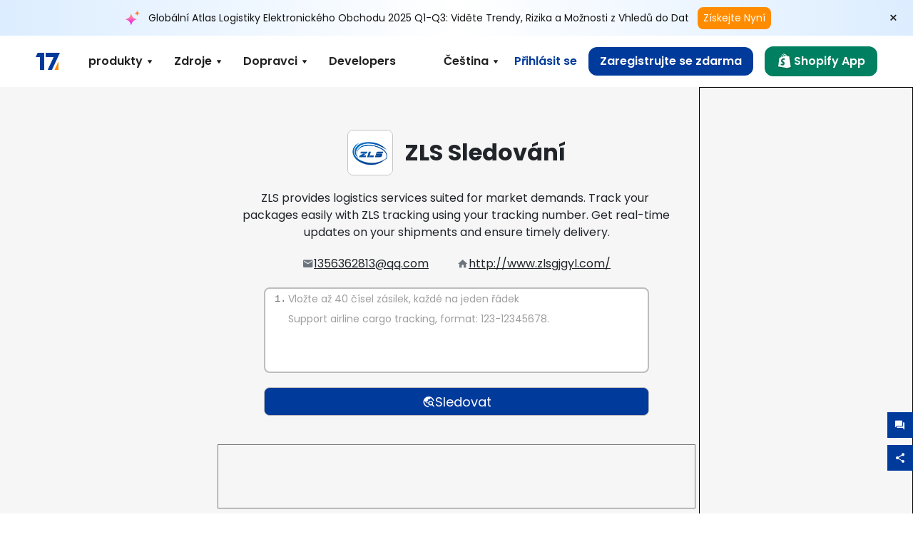

--- FILE ---
content_type: text/html; charset=utf-8
request_url: https://www.17track.net/cs/carriers/zls
body_size: 44529
content:
<!DOCTYPE html><html lang="cs"><head><meta charSet="UTF-8"/><meta http-equiv="X-UA-Compatible" content="IE=edge"/><meta name="renderer" content="webkit"/><meta name="viewport" content="width=device-width, initial-scale=1.0"/><meta name="msapplication-tap-highlight" content="no"/><meta name="author" content="admin@17track.net"/><meta name="apple-itunes-app" content="app-id=1004956012"/><meta name="google-play-app" content="app-id=yqtrack.app"/><meta name="msApplication-ID" content="17TRACK.17TRACK"/><meta name="msApplication-PackageFamilyName" content="17TRACK.17TRACK_vs3bzqqr3bhre"/><meta property="qc:admins" content="1027553633526174213366547"/><meta name="format-detection" content="telephone=no, date=no, email=no, address=no"/><link rel="dns-prefetch" href="//www.google-analytics.com"/><link rel="shortcut icon" href="https://res.17track.net/global-v2/favicon.ico"/><link rel="image_src" href="http://res.17track.net/global-v2/imgs/oauth_image/share.png"/><link rel="apple-touch-icon-precomposed" sizes="152x152" href="http://res.17track.net/global-v2/imgs/oauth_image/apple_touch_152x152.png"/><link rel="apple-touch-icon-precomposed" sizes="144x144" href="http://res.17track.net/global-v2/imgs/oauth_image/apple_touch_144x144.png"/><link rel="apple-touch-icon-precomposed" sizes="120x120" href="http://res.17track.net/global-v2/imgs/oauth_image/apple_touch_120x120.png"/><link rel="apple-touch-icon-precomposed" sizes="114x114" href="http://res.17track.net/global-v2/imgs/oauth_image/apple_touch_114x114.png"/><link rel="apple-touch-icon-precomposed" sizes="76x76" href="http://res.17track.net/global-v2/imgs/oauth_image/apple_touch_76x76.png"/><link rel="apple-touch-icon-precomposed" sizes="72x72" href="http://res.17track.net/global-v2/imgs/oauth_image/apple_touch_72x72.png"/><link rel="apple-touch-icon-precomposed" sizes="60x60" href="http://res.17track.net/global-v2/imgs/oauth_image/apple_touch_60x60.png"/><link rel="apple-touch-icon-precomposed" sizes="57x57" href="http://res.17track.net/global-v2/imgs/oauth_image/apple_touch_57x57.png"/><link rel="canonical" href="https://www.17track.net/cs/carriers/zls"/><link rel="alternate" hrefLang="x-default" href="https://www.17track.net/en/carriers/zls"/><link rel="alternate" hrefLang="en" href="https://www.17track.net/en/carriers/zls"/><link rel="alternate" hrefLang="zh-Hans" href="https://www.17track.net/zh-cn/carriers/zls"/><link rel="alternate" hrefLang="zh-Hant" href="https://www.17track.net/zh-hk/carriers/zls"/><link rel="alternate" hrefLang="ja" href="https://www.17track.net/ja/carriers/zls"/><link rel="alternate" hrefLang="ko" href="https://www.17track.net/ko/carriers/zls"/><link rel="alternate" hrefLang="fi" href="https://www.17track.net/fi/carriers/zls"/><link rel="alternate" hrefLang="pl" href="https://www.17track.net/pl/carriers/zls"/><link rel="alternate" hrefLang="tr" href="https://www.17track.net/tr/carriers/zls"/><link rel="alternate" hrefLang="cs" href="https://www.17track.net/cs/carriers/zls"/><link rel="alternate" hrefLang="it" href="https://www.17track.net/it/carriers/zls"/><link rel="alternate" hrefLang="de" href="https://www.17track.net/de/carriers/zls"/><link rel="alternate" hrefLang="es" href="https://www.17track.net/es/carriers/zls"/><link rel="alternate" hrefLang="fr" href="https://www.17track.net/fr/carriers/zls"/><link rel="alternate" hrefLang="ru" href="https://www.17track.net/ru/carriers/zls"/><link rel="alternate" hrefLang="pt" href="https://www.17track.net/pt/carriers/zls"/><link rel="alternate" hrefLang="nl" href="https://www.17track.net/nl/carriers/zls"/><link rel="alternate" hrefLang="uk" href="https://www.17track.net/uk/carriers/zls"/><link rel="alternate" hrefLang="hu" href="https://www.17track.net/hu/carriers/zls"/><link rel="alternate" hrefLang="sv" href="https://www.17track.net/sv/carriers/zls"/><link rel="alternate" hrefLang="kk" href="https://www.17track.net/kk/carriers/zls"/><link rel="alternate" hrefLang="el" href="https://www.17track.net/el/carriers/zls"/><link rel="alternate" hrefLang="th" href="https://www.17track.net/th/carriers/zls"/><link rel="alternate" hrefLang="bg" href="https://www.17track.net/bg/carriers/zls"/><link rel="alternate" hrefLang="sk" href="https://www.17track.net/sk/carriers/zls"/><link rel="alternate" hrefLang="lt" href="https://www.17track.net/lt/carriers/zls"/><link rel="alternate" hrefLang="ro" href="https://www.17track.net/ro/carriers/zls"/><link rel="alternate" hrefLang="no" href="https://www.17track.net/no/carriers/zls"/><link rel="alternate" hrefLang="sq" href="https://www.17track.net/sq/carriers/zls"/><link rel="alternate" hrefLang="sl" href="https://www.17track.net/sl/carriers/zls"/><link rel="alternate" hrefLang="sr" href="https://www.17track.net/sr/carriers/zls"/><link rel="alternate" hrefLang="az" href="https://www.17track.net/az/carriers/zls"/><link rel="alternate" hrefLang="da" href="https://www.17track.net/da/carriers/zls"/><link rel="alternate" hrefLang="mk" href="https://www.17track.net/mk/carriers/zls"/><link rel="alternate" hrefLang="id" href="https://www.17track.net/id/carriers/zls"/><title>ZLS Sledování | Sledování Zásilek | 17TRACK</title><meta name="description" content="Track packages to or from ZLS with 17TRACK. Get real-time tracking status, delivery updates, and delivery confirmation for all your mail and packages. Stay informed about your shipments with 17TRACK&#x27;s reliable tracking service."/><meta name="keywords" content="ZLS tracking, tracking number, 17TRACK, ZLS contact services, order tracking, order status"/><meta name="robots" content="index, follow, max-image-preview:large, max-snippet:-1, max-video-preview:-1"/><meta name="google-site-verification" content="gAPsLnQUE4cXDoLe6SOWVT_yZPMwabppAt54KfDRvcw"/><meta property="og:title" content="ZLS Sledování | Sledování Zásilek | 17TRACK"/><meta property="og:description" content="Track packages to or from ZLS with 17TRACK. Get real-time tracking status, delivery updates, and delivery confirmation for all your mail and packages. Stay informed about your shipments with 17TRACK&#x27;s reliable tracking service."/><meta property="og:url" content="https://www.17track.net"/><meta property="og:image" content="https://res.17track.net/global-v2/imgs/oauth_image/share.png"/><meta itemProp="name" content="ZLS Sledování | Sledování Zásilek | 17TRACK"/><meta itemProp="description" content="Track packages to or from ZLS with 17TRACK. Get real-time tracking status, delivery updates, and delivery confirmation for all your mail and packages. Stay informed about your shipments with 17TRACK&#x27;s reliable tracking service."/><meta itemProp="url" content="https://www.17track.net"/><meta itemProp="image" content="https://res.17track.net/global-v2/imgs/oauth_image/share.png"/><meta name="twitter:card" content="summary_large_image"/><meta name="twitter:site" content="@17TRACK"/><meta name="twitter:title" content="ZLS Sledování | Sledování Zásilek | 17TRACK"/><meta name="twitter:description" content="Track packages to or from ZLS with 17TRACK. Get real-time tracking status, delivery updates, and delivery confirmation for all your mail and packages. Stay informed about your shipments with 17TRACK&#x27;s reliable tracking service."/><meta name="next-head-count" content="76"/><link rel="preload" href="/_next/static/media/eafabf029ad39a43-s.p.woff2" as="font" type="font/woff2" crossorigin="anonymous" data-next-font="size-adjust"/><link rel="preload" href="/_next/static/media/8888a3826f4a3af4-s.p.woff2" as="font" type="font/woff2" crossorigin="anonymous" data-next-font="size-adjust"/><link rel="preload" href="/_next/static/media/0484562807a97172-s.p.woff2" as="font" type="font/woff2" crossorigin="anonymous" data-next-font="size-adjust"/><link rel="preload" href="/_next/static/media/b957ea75a84b6ea7-s.p.woff2" as="font" type="font/woff2" crossorigin="anonymous" data-next-font="size-adjust"/><script data-nscript="beforeInteractive">
              window.YQ = window.YQ || {}
              window.YQ.configs = {
                adId: '61953607',
                lang: '',
                env: 'production',
                supportLang: 'en,zh-cn,zh-hk,ja,ko,fi,pl,tr,cs,it,de,es,fr,ru,pt,nl,uk,hu,sv,kk,el,th,bg,sk,lt,ro,no,sq,sl,sr,az,da,mk,id',
                filePath: ''
              }
            </script><link rel="preload" href="/_next/static/css/cac36c96132dcbc3.css" as="style"/><link rel="stylesheet" href="/_next/static/css/cac36c96132dcbc3.css" data-n-g=""/><link rel="preload" href="/_next/static/css/79550f55d15f8e5b.css" as="style"/><link rel="stylesheet" href="/_next/static/css/79550f55d15f8e5b.css" data-n-p=""/><link rel="preload" href="/_next/static/css/2f4efd567496c306.css" as="style"/><link rel="stylesheet" href="/_next/static/css/2f4efd567496c306.css" data-n-p=""/><noscript data-n-css=""></noscript><script defer="" nomodule="" src="/_next/static/chunks/polyfills-c67a75d1b6f99dc8.js"></script><script src="/upgrade_browser_2024-06-27.js" defer="" data-nscript="beforeInteractive"></script><script src="//www.17track.net/home/getcountry?r=js" defer="" data-nscript="beforeInteractive"></script><script src="https://res.17track.net/asset/carrier/info/carrier.all.js" defer="" data-nscript="beforeInteractive"></script><script src="https://res.17track.net/global-v2/vendor-yq/re-mobile-site/re-mobile-site.min.js" defer="" data-nscript="beforeInteractive"></script><script src="/cmp-init-2025-11-21.js" defer="" data-nscript="beforeInteractive"></script><script src="/assets/iconfont/iconfont.js" defer="" data-nscript="beforeInteractive"></script><script src="/_next/static/chunks/webpack-da05d5b08aafec21.js" defer=""></script><script src="/_next/static/chunks/framework-49d6f379cf8ab083.js" defer=""></script><script src="/_next/static/chunks/main-0ceb0b3e26e26338.js" defer=""></script><script src="/_next/static/chunks/pages/_app-474349cc7fde00a5.js" defer=""></script><script src="/_next/static/chunks/9178-5b11093f29fa4f32.js" defer=""></script><script src="/_next/static/chunks/4671-f362286745b165e5.js" defer=""></script><script src="/_next/static/chunks/7770-764a99cb330b75bf.js" defer=""></script><script src="/_next/static/chunks/2716-ce542887269072c6.js" defer=""></script><script src="/_next/static/chunks/5662-0c2a176f0b7f81c3.js" defer=""></script><script src="/_next/static/chunks/9866-8136729e9bb4f6c5.js" defer=""></script><script src="/_next/static/chunks/8419-27149f296cce47e5.js" defer=""></script><script src="/_next/static/chunks/9052-eaff7ef2efdb7cac.js" defer=""></script><script src="/_next/static/chunks/1665-09308075d1adb98b.js" defer=""></script><script src="/_next/static/chunks/pages/carriers/%5Bslug%5D-a6ce77e30acc9a47.js" defer=""></script><script src="/_next/static/4Xx5-sf2s_Gavp8BlZuge/_buildManifest.js" defer=""></script><script src="/_next/static/4Xx5-sf2s_Gavp8BlZuge/_ssgManifest.js" defer=""></script></head><body><div id="__next"><main class="__className_954606 __variable_954606"><script id="BreadcrumbList" type="application/ld+json">{"@context":"https://schema.org/","@type":"BreadcrumbList","itemListElement":[{"@type":"ListItem","position":1,"name":"Homepage","item":"https://www.17track.net/cs"},{"@type":"ListItem","position":2,"name":"Carriers","item":"https://www.17track.net/cs/carriers"},{"@type":"ListItem","position":3,"name":"Zls","item":"https://www.17track.net/cs/carriers/zls"}]}</script><div class="Toastify"></div><a href="#content" class="visually-hidden" style="position:absolute;height:1px;width:1px;overflow:hidden;clip:rect(1px, 1px, 1px, 1px);color:var(--primary-color)">Skip to main content</a><div class="BannerReport_bannerReport__mJFK9" id="banner-report" aria-label="top banner"><div class="BannerReport_content__Qv_3o"><img alt="icon" loading="lazy" width="20" height="20" decoding="async" data-nimg="1" style="color:transparent" src="/assets/images/nav/bannerIcon.svg"/><span class="BannerReport_textContainer__BpUln"><span class="BannerReport_textContent__IcAu4 "><span class="BannerReport_textItem__cUYLq">Globální Atlas Logistiky Elektronického Obchodu 2025 Q1-Q3: Viděte Trendy, Rizika a Možnosti z Vhledů do Dat</span></span></span><a href="https://www.17track.com/cs/reports/the-data-behind-global-e-commerce-logistics-shifts?source=net_banner" target="_blank">Získejte Nyní</a></div><button class="BannerReport_closeBtn__yt4Zf" aria-label="Close banner report" id="close-banner-report-button">×</button></div><script>
          try {
            var expiryDate = new Date('2026-02-05T23:59:59').getTime();
            var isExpired = Date.now() > expiryDate;
            var isClosed = localStorage.getItem('yqtrack_banner_report_dismissed');
            var topBanner = document.getElementById('banner-report');
            if ((isClosed === 'true' || isExpired) && topBanner) {
              topBanner.style.display = 'none';
              document.body.style.setProperty('--banner-height', '0px');
            }
          } catch (error) {
            console.error(error);
          }
    </script><nav class="navbar_new_navbar__C24ms" style="top:var(--banner-height)"><div class="navbar_new_navbar-container__rmYGj container"><div class="w-100 justify-content-between m-0 row"><div class="nav_left_navbar-left__okujE col-md-auto col-auto"><div class="navbar_new_nav-item__EHroD"><div><a class="flex items-center cursor-pointer relative" title="17TRACK" href="/cs"><img alt="17TRACK" loading="lazy" width="148" height="32" decoding="async" data-nimg="1" class="hidden-lg" style="color:transparent" src="https://res.17track.net/global-v2/imgs/logo/svg/full_owt_296x48.svg"/><img alt="17TRACK" loading="lazy" width="34" height="24" decoding="async" data-nimg="1" class="hide visible-lg" style="color:transparent" src="https://res.17track.net/global-v2/imgs/logo/svg/square_bot_128x90.svg"/></a></div></div></div><div class="hidden-md  navbar_new_navbar-center__UUjey col"><div class="navbar_new_nav-item__EHroD" data-dropdown-toggle=""><div class="dropdown_menu_nav-item__VCJ6B"><div class="dropdown_menu_item-toggle-label__G5DSt"><div><div class="d-flex justify-content-between align-items-center"><p class="m-0">produkty</p><svg class="yq-icon arrow_button_arrowDown__7WCoM" style="width:20px;height:20px" aria-hidden="true"><use xlink:href="#icon-Caret_Down"></use></svg></div></div></div><div class="dropdown_menu_dropdown-menu-custom__g2p44"><div class="dropdown_menu_dropdown-menu-custom-content__750k5 row"><div class="m-0 p-0 dropdown_menu_flex-left-container__wDdBO col"><div class="dropdown_menu_dropdown-item__uEWao"><div class="dropdown_menu_submenu__Rabfn"><a class="head cursor-pointer d-inline-block arrow_button_arrowRightBox__yQ91S" href="https://www.17track.com/cs?utm_source=www.17track.net&amp;utm_medium=header-nav&amp;utm_campaign=Shopify-App"><div><p class="arrow_button_arrowRight__Z1bfA arrow_button_font-head__6Yc62">Shopify App<svg class="yq-icon arrow_button_arrow__CyR2Y" style="width:24px;height:24px" aria-hidden="true"><use xlink:href="#icon-Left_Arrow"></use></svg></p><p class="arrow_button_font-desc__TVp8e">Snižte dotazy na balíky, Zvyšte nákupy</p></div></a></div></div><div class="dropdown_menu_dropdown-item__uEWao"><div class="dropdown_menu_submenu__Rabfn"><a class="head cursor-pointer d-inline-block arrow_button_arrowRightBox__yQ91S" target="_blank" href="/cs/api"><div><p class="arrow_button_arrowRight__Z1bfA arrow_button_font-head__6Yc62">Tracking API<svg class="yq-icon arrow_button_arrow__CyR2Y" style="width:24px;height:24px" aria-hidden="true"><use xlink:href="#icon-Left_Arrow"></use></svg></p><p class="arrow_button_font-desc__TVp8e">Bezproblémová integrace a stabilní sledovací data od 3100+ dopravců</p></div></a></div></div><div class="dropdown_menu_dropdown-item__uEWao"><div class="dropdown_menu_submenu__Rabfn"><a class="head cursor-pointer d-inline-block arrow_button_arrowRightBox__yQ91S" href="/cs/app"><div><p class="arrow_button_arrowRight__Z1bfA arrow_button_font-head__6Yc62">17TRACK Mobilní Aplikace<svg class="yq-icon arrow_button_arrow__CyR2Y" style="width:24px;height:24px" aria-hidden="true"><use xlink:href="#icon-Left_Arrow"></use></svg></p><p class="arrow_button_font-desc__TVp8e">Sledujte své balíčky kdykoli a kdekoli ve své kapse</p></div></a></div></div></div><div class="m-0 p-0 dropdown_menu_flex-right-img-container__Zw8f3 col"><div class="dropdown_menu_imgBox__8U4n_ dropdown_menu_img-item-open__6uCjl"><div class="dropdown_menu_item-img-box__vm749"><img decoding="async" alt="17TRACK shopify landing page" loading="lazy" width="800" height="300" data-nimg="1" class="lazy-image-fill" style="color:transparent" src="/assets/images/nav/shopify_0903.webp"/><p class="dropdown_menu_font-desc__hYe59">Aplikace pro sledování objednávek pro prodejce na Shopify. Zlepšete zážitky zákazníků, snižte požadavky na podporu a zvýšte opakované nákupy.</p><a class="dropdown_menu_font-head__EE4fX dropdown_menu_arrowRight__HTLO_" href="https://www.17track.com/cs?utm_source=www.17track.net&amp;utm_medium=header-nav&amp;utm_campaign=Shopify-App">Ukázat více<svg class="yq-icon dropdown_menu_arrow__X_fTm" style="width:24px;height:24px" aria-hidden="true"><use xlink:href="#icon-Left_Arrow"></use></svg></a></div></div><div class="dropdown_menu_imgBox__8U4n_"><div class="dropdown_menu_item-img-box__vm749"><img decoding="async" alt="17TRACK shopify landing page" loading="lazy" width="800" height="300" data-nimg="1" class="lazy-image-fill" style="color:transparent" src="/assets/images/nav/api_1229.webp"/><p class="dropdown_menu_font-desc__hYe59">Přístup k bezproblémovým, stabilním sledovacím datům od 3100+ dopravců (např. USPS, UPS, FedEx) prostřednictvím našeho API. Zjednodušte operace, sledujte zásilky ve velkém, vytvářejte vlastní řešení a šetřete náklady na integraci s technickou podporou.</p><a class="dropdown_menu_font-head__EE4fX dropdown_menu_arrowRight__HTLO_" target="_blank" href="/cs/api">Ukázat více<svg class="yq-icon dropdown_menu_arrow__X_fTm" style="width:24px;height:24px" aria-hidden="true"><use xlink:href="#icon-Left_Arrow"></use></svg></a></div></div><div class="dropdown_menu_imgBox__8U4n_"><div class="dropdown_menu_item-img-box__vm749"><img decoding="async" alt="17TRACK shopify landing page" loading="lazy" width="800" height="300" data-nimg="1" class="lazy-image-fill" style="color:transparent" src="/assets/images/nav/app_0903.webp"/><p class="dropdown_menu_font-desc__hYe59">Buďte stále aktuální s reálným sledováním pro více než 3100+ dopravců ve 30+ jazycích. Přijímejte včasná upozornění a užívejte si bezproblémové uživatelské prostředí s přesností sledování 12 miliard +.</p><a class="dropdown_menu_font-head__EE4fX dropdown_menu_arrowRight__HTLO_" href="/cs/app">Ukázat více<svg class="yq-icon dropdown_menu_arrow__X_fTm" style="width:24px;height:24px" aria-hidden="true"><use xlink:href="#icon-Left_Arrow"></use></svg></a></div></div></div></div></div></div></div><div class="navbar_new_nav-item__EHroD" data-dropdown-toggle=""><div class="dropdown_menu_nav-item__VCJ6B"><div class="dropdown_menu_item-toggle-label__G5DSt"><div><div class="d-flex justify-content-between align-items-center"><p class="m-0">Zdroje</p><svg class="yq-icon arrow_button_arrowDown__7WCoM" style="width:20px;height:20px" aria-hidden="true"><use xlink:href="#icon-Caret_Down"></use></svg></div></div></div><div class="dropdown_menu_dropdown-menu-custom__g2p44"><div class="dropdown_menu_dropdown-menu-custom-content__750k5 row"><div class="m-0 p-0 dropdown_menu_flex-left-container__wDdBO col"><div class="dropdown_menu_dropdown-item__uEWao"><div class="dropdown_menu_submenu__Rabfn"><a class="head cursor-pointer d-inline-block arrow_button_arrowRightBox__yQ91S" href="/cs/widget"><div><p class="arrow_button_arrowRight__Z1bfA arrow_button_font-head__6Yc62">Widget pro sledování zásilek<svg class="yq-icon arrow_button_arrow__CyR2Y" style="width:24px;height:24px" aria-hidden="true"><use xlink:href="#icon-Left_Arrow"></use></svg></p><p class="arrow_button_font-desc__TVp8e">Sledujte balíčky na svých stránkách</p></div></a></div></div><div class="dropdown_menu_dropdown-item__uEWao"><div class="dropdown_menu_submenu__Rabfn"><a class="head cursor-pointer d-inline-block arrow_button_arrowRightBox__yQ91S" href="/en/links"><div><p class="arrow_button_arrowRight__Z1bfA arrow_button_font-head__6Yc62">Partneři<svg class="yq-icon arrow_button_arrow__CyR2Y" style="width:24px;height:24px" aria-hidden="true"><use xlink:href="#icon-Left_Arrow"></use></svg></p><p class="arrow_button_font-desc__TVp8e">Spojte se s předními platformami a značkami</p></div></a></div></div><div class="dropdown_menu_dropdown-item__uEWao"><div class="dropdown_menu_submenu__Rabfn"><a class="head cursor-pointer d-inline-block arrow_button_arrowRightBox__yQ91S" target="_blank" href="https://api.17track.net/en/doc"><div><p class="arrow_button_arrowRight__Z1bfA arrow_button_font-head__6Yc62">API Dokumentace<svg class="yq-icon arrow_button_arrow__CyR2Y" style="width:24px;height:24px" aria-hidden="true"><use xlink:href="#icon-Left_Arrow"></use></svg></p><p class="arrow_button_font-desc__TVp8e">Komplexní průvodce pro bezproblémovou integraci</p></div></a></div></div><div class="dropdown_menu_dropdown-item__uEWao"><div class="dropdown_menu_submenu__Rabfn"><a class="head cursor-pointer d-inline-block arrow_button_arrowRightBox__yQ91S" target="_blank" href="https://help.17track.net/hc/cs"><div><p class="arrow_button_arrowRight__Z1bfA arrow_button_font-head__6Yc62">Centrum podpory<svg class="yq-icon arrow_button_arrow__CyR2Y" style="width:24px;height:24px" aria-hidden="true"><use xlink:href="#icon-Left_Arrow"></use></svg></p><p class="arrow_button_font-desc__TVp8e">Průvodce používáním našich produktů</p></div></a></div></div></div><div class="m-0 p-0 dropdown_menu_flex-right-img-container__Zw8f3 col"><div class="dropdown_menu_imgBox__8U4n_ dropdown_menu_img-item-open__6uCjl"><div class="dropdown_menu_item-img-box__vm749"><img decoding="async" alt="17TRACK shopify landing page" loading="lazy" width="800" height="300" data-nimg="1" class="lazy-image-fill" style="color:transparent" src="/assets/images/nav/tracking_widget_0903.webp"/><p class="dropdown_menu_font-desc__hYe59">Snadno přidejte náš výkonný, bezplatný widget na své webové stránky. Umožněte uživatelům zadat sledovací čísla a sledovat balíčky přímo na vaší stránce.</p><a class="dropdown_menu_font-head__EE4fX dropdown_menu_arrowRight__HTLO_" href="/cs/widget">Ukázat více<svg class="yq-icon dropdown_menu_arrow__X_fTm" style="width:24px;height:24px" aria-hidden="true"><use xlink:href="#icon-Left_Arrow"></use></svg></a></div></div><div class="dropdown_menu_imgBox__8U4n_"><div class="dropdown_menu_item-img-box__vm749"><img decoding="async" alt="17TRACK shopify landing page" loading="lazy" width="800" height="300" data-nimg="1" class="lazy-image-fill" style="color:transparent" src="/assets/images/nav/partners_0903.webp"/><p class="dropdown_menu_font-desc__hYe59">Získejte informace o sledování objednávek z hlavních platforem jako Amazon a Shopify přímo. Snadno sledujte podrobnosti o balíčcích a vylepšete své nákupní zkušenosti.</p><a class="dropdown_menu_font-head__EE4fX dropdown_menu_arrowRight__HTLO_" href="/cs/en/links">Ukázat více<svg class="yq-icon dropdown_menu_arrow__X_fTm" style="width:24px;height:24px" aria-hidden="true"><use xlink:href="#icon-Left_Arrow"></use></svg></a></div></div><div class="dropdown_menu_imgBox__8U4n_"><div class="dropdown_menu_item-img-box__vm749"><img decoding="async" alt="17TRACK shopify landing page" loading="lazy" width="800" height="300" data-nimg="1" class="lazy-image-fill" style="color:transparent" src="/assets/images/nav/api_doc_0903.webp"/><p class="dropdown_menu_font-desc__hYe59">Přístup k podrobné dokumentaci pro integraci našeho API. Najděte průvodce krok za krokem, které zjednoduší proces. Využijte jasné pokyny a specializovanou technickou podporu.</p><a class="dropdown_menu_font-head__EE4fX dropdown_menu_arrowRight__HTLO_" target="_blank" href="https://api.17track.net/en/doc">Ukázat více<svg class="yq-icon dropdown_menu_arrow__X_fTm" style="width:24px;height:24px" aria-hidden="true"><use xlink:href="#icon-Left_Arrow"></use></svg></a></div></div><div class="dropdown_menu_imgBox__8U4n_"><div class="dropdown_menu_item-img-box__vm749"><img decoding="async" alt="17TRACK shopify landing page" loading="lazy" width="800" height="300" data-nimg="1" class="lazy-image-fill" style="color:transparent" src="/assets/images/nav/help_center_0903.webp"/><p class="dropdown_menu_font-desc__hYe59">Naše Centrum nápovědy vám pomůže rychle najít řešení běžných otázek. Prozkoumejte naše komplexní FAQ a užitečné průvodce. Efektivně získejte odpovědi, které potřebujete.</p><a class="dropdown_menu_font-head__EE4fX dropdown_menu_arrowRight__HTLO_" target="_blank" href="https://help.17track.net/hc/cs">Ukázat více<svg class="yq-icon dropdown_menu_arrow__X_fTm" style="width:24px;height:24px" aria-hidden="true"><use xlink:href="#icon-Left_Arrow"></use></svg></a></div></div></div></div></div></div></div><div class="navbar_new_nav-item__EHroD" data-dropdown-toggle=""><div class="dropdown_menu_nav-item__VCJ6B"><div class="dropdown_menu_item-toggle-label__G5DSt"><div><div class="d-flex justify-content-between align-items-center"><p class="m-0">Dopravci</p><svg class="yq-icon arrow_button_arrowDown__7WCoM" style="width:20px;height:20px" aria-hidden="true"><use xlink:href="#icon-Caret_Down"></use></svg></div></div></div><div class="dropdown_menu_dropdown-menu-custom__g2p44"><div class="dropdown_menu_dropdown-menu-custom-content__750k5 row"><div class="m-0 p-0 dropdown_menu_flex-left-container__wDdBO col"><div class="dropdown_menu_dropdown-item__uEWao"><div class="dropdown_menu_submenu__Rabfn"><a class="head cursor-pointer d-inline-block arrow_button_arrowRightBox__yQ91S" href="/cs/carriers"><div><p class="arrow_button_arrowRight__Z1bfA arrow_button_font-head__6Yc62">Dopravci<svg class="yq-icon arrow_button_arrow__CyR2Y" style="width:24px;height:24px" aria-hidden="true"><use xlink:href="#icon-Left_Arrow"></use></svg></p><p class="arrow_button_font-desc__TVp8e">Podpora 3100+ dopravců a 190+ leteckých společností po celém světě</p></div></a></div></div><div class="dropdown_menu_dropdown-item__uEWao"><div class="dropdown_menu_submenu__Rabfn"><a class="head cursor-pointer d-inline-block arrow_button_arrowRightBox__yQ91S" href="/cs/carriersettlein"><div><p class="arrow_button_arrowRight__Z1bfA arrow_button_font-head__6Yc62">Integrace dopravců<svg class="yq-icon arrow_button_arrow__CyR2Y" style="width:24px;height:24px" aria-hidden="true"><use xlink:href="#icon-Left_Arrow"></use></svg></p><p class="arrow_button_font-desc__TVp8e">Připojte se k 17TRACK jako dopravce zdarma</p></div></a></div></div></div><div class="m-0 p-0 dropdown_menu_flex-right-img-container__Zw8f3 col"><div class="dropdown_menu_imgBox__8U4n_ dropdown_menu_img-item-open__6uCjl"><div class="dropdown_menu_item-img-box__vm749"><img decoding="async" alt="17TRACK shopify landing page" loading="lazy" width="800" height="300" data-nimg="1" class="lazy-image-fill" style="color:transparent" src="/assets/images/nav/carriers_1229.webp"/><p class="dropdown_menu_font-desc__hYe59">Sledujte své balíčky s více než 3100+ přepravci, včetně USPS, UPS, DHL a FedEx. Snadno sledujte všechny své zásilky na jedné platformě, pokrývající 230 zemí.</p><a class="dropdown_menu_font-head__EE4fX dropdown_menu_arrowRight__HTLO_" href="/cs/carriers">Ukázat více<svg class="yq-icon dropdown_menu_arrow__X_fTm" style="width:24px;height:24px" aria-hidden="true"><use xlink:href="#icon-Left_Arrow"></use></svg></a></div></div><div class="dropdown_menu_imgBox__8U4n_"><div class="dropdown_menu_item-img-box__vm749"><img decoding="async" alt="17TRACK shopify landing page" loading="lazy" width="800" height="300" data-nimg="1" class="lazy-image-fill" style="color:transparent" src="/assets/images/nav/carriers_integration_0903.webp"/><p class="dropdown_menu_font-desc__hYe59">Spolupracujte s 17TRACK, důvěryhodnou více než 3100+ dopravci po celém světě. Zvyšte viditelnost svých služeb, zlepšete efektivitu a poskytněte lepší sledovací zkušenosti.</p><a class="dropdown_menu_font-head__EE4fX dropdown_menu_arrowRight__HTLO_" href="/cs/carriersettlein">Ukázat více<svg class="yq-icon dropdown_menu_arrow__X_fTm" style="width:24px;height:24px" aria-hidden="true"><use xlink:href="#icon-Left_Arrow"></use></svg></a></div></div></div></div></div></div></div><div class="navbar_new_nav-item__EHroD"><div class="w-100"><a class="navbar_new_btn-link__p_dVi" href="/cs/api" target="_blank">Developers</a></div></div></div><div class="nav_right_navbar-right___vkVo col-md-auto col-auto"><div class="nav_right_dropdown-md-hidden__DpW7r"><div><div class="relative nav_right_xsStatic__AWWxh" data-dropdown-toggle="true"><button class="d-flex align-items-center gap-1 nav_right_btn-language__1QbyA"><span class="line-clamp-1">Čeština</span><svg class="yq-icon " style="width:20px;height:20px" aria-hidden="true"><use xlink:href="#icon-Caret_Down"></use></svg></button><div class="custom-scroll dropdown_lang_custom-dropdown-menu__HLMor"><div><div class="dropdown_lang_list-group-menu__1rhUV"><a target="_blank" href="https://help.17track.net/hc/cs/articles/235533167" title="Pomozte nám s překladem">Pomozte nám s překladem</a></div><div class="dropdown_lang_divider__m9T6e"></div><div class="dropdown_lang_list-group-menu__1rhUV"><a title="English" href="/en/carriers/zls"><div>English</div></a></div><div class="dropdown_lang_list-group-menu__1rhUV"><a title="简体中文" href="/zh-cn/carriers/zls"><div>简体中文</div></a></div><div class="dropdown_lang_list-group-menu__1rhUV"><a title="繁體中文" href="/zh-hk/carriers/zls"><div>繁體中文</div></a></div><div class="dropdown_lang_list-group-menu__1rhUV"><a title="Русский" href="/ru/carriers/zls"><div>Русский</div></a></div><div class="dropdown_lang_list-group-menu__1rhUV"><a title="Español" href="/es/carriers/zls"><div>Español</div></a></div><div class="dropdown_lang_list-group-menu__1rhUV"><a title="Português" href="/pt/carriers/zls"><div>Português</div></a></div><div class="dropdown_lang_list-group-menu__1rhUV"><a title="Français" href="/fr/carriers/zls"><div>Français</div></a></div><div class="dropdown_lang_list-group-menu__1rhUV"><a title="Italiano" href="/it/carriers/zls"><div>Italiano</div></a></div><div class="dropdown_lang_list-group-menu__1rhUV"><a title="Deutsch" href="/de/carriers/zls"><div>Deutsch</div></a></div><div class="dropdown_lang_list-group-menu__1rhUV"><a title="Türkçe" href="/tr/carriers/zls"><div>Türkçe</div></a></div><div class="dropdown_lang_list-group-menu__1rhUV"><a title="Čeština" href="/cs/carriers/zls"><div>Čeština</div></a></div><div class="dropdown_lang_list-group-menu__1rhUV"><a title="日本語" href="/ja/carriers/zls"><div>日本語</div></a></div><div class="dropdown_lang_list-group-menu__1rhUV"><a title="한국어" href="/ko/carriers/zls"><div>한국어</div></a></div><div class="dropdown_lang_list-group-menu__1rhUV"><a title="Nederlands" href="/nl/carriers/zls"><div>Nederlands</div></a></div><div class="dropdown_lang_list-group-menu__1rhUV"><a title="Suomi" href="/fi/carriers/zls"><div>Suomi</div></a></div><div class="dropdown_lang_list-group-menu__1rhUV"><a title="Polski" href="/pl/carriers/zls"><div>Polski</div></a></div><div class="dropdown_lang_list-group-menu__1rhUV"><a title="Українська" href="/uk/carriers/zls"><div>Українська</div></a></div><div class="dropdown_lang_list-group-menu__1rhUV"><a title="Magyar" href="/hu/carriers/zls"><div>Magyar</div></a></div><div class="dropdown_lang_list-group-menu__1rhUV"><a title="Svenska" href="/sv/carriers/zls"><div>Svenska</div></a></div><div class="dropdown_lang_list-group-menu__1rhUV"><a title="Қазақша" href="/kk/carriers/zls"><div>Қазақша</div></a></div><div class="dropdown_lang_list-group-menu__1rhUV"><a title="Ελληνικά" href="/el/carriers/zls"><div>Ελληνικά</div></a></div><div class="dropdown_lang_list-group-menu__1rhUV"><a title="ภาษาไทย" href="/th/carriers/zls"><div>ภาษาไทย</div></a></div><div class="dropdown_lang_list-group-menu__1rhUV"><a title="Български" href="/bg/carriers/zls"><div>Български</div></a></div><div class="dropdown_lang_list-group-menu__1rhUV"><a title="Slovenčina" href="/sk/carriers/zls"><div>Slovenčina</div></a></div><div class="dropdown_lang_list-group-menu__1rhUV"><a title="Lietuvių" href="/lt/carriers/zls"><div>Lietuvių</div></a></div><div class="dropdown_lang_list-group-menu__1rhUV"><a title="Română" href="/ro/carriers/zls"><div>Română</div></a></div><div class="dropdown_lang_list-group-menu__1rhUV"><a title="Norsk" href="/no/carriers/zls"><div>Norsk</div></a></div><div class="dropdown_lang_list-group-menu__1rhUV"><a title="Shqip" href="/sq/carriers/zls"><div>Shqip</div></a></div><div class="dropdown_lang_list-group-menu__1rhUV"><a title="Slovenščina" href="/sl/carriers/zls"><div>Slovenščina</div></a></div><div class="dropdown_lang_list-group-menu__1rhUV"><a title="Српски" href="/sr/carriers/zls"><div>Српски</div></a></div><div class="dropdown_lang_list-group-menu__1rhUV"><a title="Azərbaycan" href="/az/carriers/zls"><div>Azərbaycan</div></a></div><div class="dropdown_lang_list-group-menu__1rhUV"><a title="Dansk" href="/da/carriers/zls"><div>Dansk</div></a></div><div class="dropdown_lang_list-group-menu__1rhUV"><a title="Македонски" href="/mk/carriers/zls"><div>Македонски</div></a></div></div></div></div></div></div><div class="hidden-xs nav_right_dropdown-mobile-flex-show__Z3ZIV nav_right_m-size-3__WDBEX"><div><div class="d-flex nav_right_loginBtnBox__Mlrhw"><a role="button" tabindex="0" href="" class="flex-1 nav_right_btn__ZlQyc nav_right_md-flex-show__QES_W nav_right_btn-login__86TBQ btn btn-outline-primary">Přihlásit se</a><div class="relative nav_right_register-box__2UhAH" data-dropdown-toggle="true"><div class="hidden nav_right_md-flex-show__QES_W"><button type="button" class="nav_right_btn__ZlQyc nav_right_btn-register__V8_ge btn btn-primary">Zaregistrujte se zdarma</button><div class="custom-scroll dropdown_common_custom-dropdown-menu__PFzmc"><div class="dropdown_common_list-group-menu__Pf3Ee"><a class="justify-content-between" href="/cs/api" target="_blank"><span>Vývojář<!-- --> Zaregistrovat se</span><svg class="yq-icon " style="width:24px;height:24px" aria-hidden="true"><use xlink:href="#icon-Left_Arrow"></use></svg></a></div><div class="dropdown_common_list-group-menu__Pf3Ee"><a class="justify-content-between" href=""><span>Zákazník<!-- --> Zaregistrovat se</span><svg class="yq-icon " style="width:24px;height:24px" aria-hidden="true"><use xlink:href="#icon-Left_Arrow"></use></svg></a></div></div></div><div class="hidden nav_right_dropdown-xs-flex-show__IR659"><div><button type="button" class="nav_right_btn__ZlQyc nav_right_btn-register__V8_ge btn btn-primary">Zaregistrujte se zdarma</button></div><div class="dropdown_drawer_drawer__Ceji9 dropdown_drawer_bottom__eYJ5g" style="height:208px;width:100%;transform:translateY(208px)"></div></div></div></div></div></div><div class="hidden-xs nav_right_dropdown-mobile-flex-show__Z3ZIV nav_right_installShopifyBox__qGAhd"><div><a class="cursor-pointer relative button nav_right_md-flex-show__QES_W nav_right_btn__ZlQyc nav_right_installShopify__43lCN" href="https://apps.shopify.com/17track?utm_source=www.17track.net&amp;utm_medium=home_page&amp;utm_campaign=Shopify-App"><span><svg class="yq-icon " style="color:#FFFFFF;width:24px;height:24px" aria-hidden="true"><use xlink:href="#icon-Fullcolor"></use></svg></span><span>Shopify App</span><canvas aria-hidden="true" class="ink" height="0" width="0" style="border-radius:inherit;height:100%;left:0;position:absolute;top:0;width:100%"></canvas></a></div></div><div class="visible-md nav_right_hamburger_box___KNNP"><button type="button" class="hamburger_hamburger__WUHyU" data-dropdown-toggle="true"><div class="hamburger_nav-icon__VMFeG"><span></span><span></span><span></span></div></button></div></div></div><div class="w-100 d-none row"><div class="navbar_new_navbar-center__UUjey col-md-auto col-auto"><div class="navbar_new_nav-item__EHroD" data-dropdown-toggle=""><div class="dropdown_menu_nav-item__VCJ6B"><div class="dropdown_menu_item-toggle-label__G5DSt"><div><div class="d-flex justify-content-between align-items-center"><p class="m-0">produkty</p><svg class="yq-icon arrow_button_arrowDown__7WCoM" style="width:20px;height:20px" aria-hidden="true"><use xlink:href="#icon-Caret_Down"></use></svg></div></div></div><div class="dropdown_menu_dropdown-menu-custom__g2p44"><div class="dropdown_menu_dropdown-menu-custom-content__750k5 row"><div class="m-0 p-0 dropdown_menu_flex-left-container__wDdBO col"><div class="dropdown_menu_dropdown-item__uEWao"><div class="dropdown_menu_submenu__Rabfn"><a class="head cursor-pointer d-inline-block arrow_button_arrowRightBox__yQ91S" href="https://www.17track.com/cs?utm_source=www.17track.net&amp;utm_medium=header-nav&amp;utm_campaign=Shopify-App"><div><p class="arrow_button_arrowRight__Z1bfA arrow_button_font-head__6Yc62">Shopify App<svg class="yq-icon arrow_button_arrow__CyR2Y" style="width:24px;height:24px" aria-hidden="true"><use xlink:href="#icon-Left_Arrow"></use></svg></p><p class="arrow_button_font-desc__TVp8e">Snižte dotazy na balíky, Zvyšte nákupy</p></div></a></div></div><div class="dropdown_menu_dropdown-item__uEWao"><div class="dropdown_menu_submenu__Rabfn"><a class="head cursor-pointer d-inline-block arrow_button_arrowRightBox__yQ91S" target="_blank" href="/cs/api"><div><p class="arrow_button_arrowRight__Z1bfA arrow_button_font-head__6Yc62">Tracking API<svg class="yq-icon arrow_button_arrow__CyR2Y" style="width:24px;height:24px" aria-hidden="true"><use xlink:href="#icon-Left_Arrow"></use></svg></p><p class="arrow_button_font-desc__TVp8e">Bezproblémová integrace a stabilní sledovací data od 3100+ dopravců</p></div></a></div></div><div class="dropdown_menu_dropdown-item__uEWao"><div class="dropdown_menu_submenu__Rabfn"><a class="head cursor-pointer d-inline-block arrow_button_arrowRightBox__yQ91S" href="/cs/app"><div><p class="arrow_button_arrowRight__Z1bfA arrow_button_font-head__6Yc62">17TRACK Mobilní Aplikace<svg class="yq-icon arrow_button_arrow__CyR2Y" style="width:24px;height:24px" aria-hidden="true"><use xlink:href="#icon-Left_Arrow"></use></svg></p><p class="arrow_button_font-desc__TVp8e">Sledujte své balíčky kdykoli a kdekoli ve své kapse</p></div></a></div></div></div><div class="m-0 p-0 dropdown_menu_flex-right-img-container__Zw8f3 col"><div class="dropdown_menu_imgBox__8U4n_ dropdown_menu_img-item-open__6uCjl"><div class="dropdown_menu_item-img-box__vm749"><img decoding="async" alt="17TRACK shopify landing page" loading="lazy" width="800" height="300" data-nimg="1" class="lazy-image-fill" style="color:transparent" src="/assets/images/nav/shopify_0903.webp"/><p class="dropdown_menu_font-desc__hYe59">Aplikace pro sledování objednávek pro prodejce na Shopify. Zlepšete zážitky zákazníků, snižte požadavky na podporu a zvýšte opakované nákupy.</p><a class="dropdown_menu_font-head__EE4fX dropdown_menu_arrowRight__HTLO_" href="https://www.17track.com/cs?utm_source=www.17track.net&amp;utm_medium=header-nav&amp;utm_campaign=Shopify-App">Ukázat více<svg class="yq-icon dropdown_menu_arrow__X_fTm" style="width:24px;height:24px" aria-hidden="true"><use xlink:href="#icon-Left_Arrow"></use></svg></a></div></div><div class="dropdown_menu_imgBox__8U4n_"><div class="dropdown_menu_item-img-box__vm749"><img decoding="async" alt="17TRACK shopify landing page" loading="lazy" width="800" height="300" data-nimg="1" class="lazy-image-fill" style="color:transparent" src="/assets/images/nav/api_1229.webp"/><p class="dropdown_menu_font-desc__hYe59">Přístup k bezproblémovým, stabilním sledovacím datům od 3100+ dopravců (např. USPS, UPS, FedEx) prostřednictvím našeho API. Zjednodušte operace, sledujte zásilky ve velkém, vytvářejte vlastní řešení a šetřete náklady na integraci s technickou podporou.</p><a class="dropdown_menu_font-head__EE4fX dropdown_menu_arrowRight__HTLO_" target="_blank" href="/cs/api">Ukázat více<svg class="yq-icon dropdown_menu_arrow__X_fTm" style="width:24px;height:24px" aria-hidden="true"><use xlink:href="#icon-Left_Arrow"></use></svg></a></div></div><div class="dropdown_menu_imgBox__8U4n_"><div class="dropdown_menu_item-img-box__vm749"><img decoding="async" alt="17TRACK shopify landing page" loading="lazy" width="800" height="300" data-nimg="1" class="lazy-image-fill" style="color:transparent" src="/assets/images/nav/app_0903.webp"/><p class="dropdown_menu_font-desc__hYe59">Buďte stále aktuální s reálným sledováním pro více než 3100+ dopravců ve 30+ jazycích. Přijímejte včasná upozornění a užívejte si bezproblémové uživatelské prostředí s přesností sledování 12 miliard +.</p><a class="dropdown_menu_font-head__EE4fX dropdown_menu_arrowRight__HTLO_" href="/cs/app">Ukázat více<svg class="yq-icon dropdown_menu_arrow__X_fTm" style="width:24px;height:24px" aria-hidden="true"><use xlink:href="#icon-Left_Arrow"></use></svg></a></div></div></div></div></div></div></div><div class="navbar_new_nav-item__EHroD" data-dropdown-toggle=""><div class="dropdown_menu_nav-item__VCJ6B"><div class="dropdown_menu_item-toggle-label__G5DSt"><div><div class="d-flex justify-content-between align-items-center"><p class="m-0">Zdroje</p><svg class="yq-icon arrow_button_arrowDown__7WCoM" style="width:20px;height:20px" aria-hidden="true"><use xlink:href="#icon-Caret_Down"></use></svg></div></div></div><div class="dropdown_menu_dropdown-menu-custom__g2p44"><div class="dropdown_menu_dropdown-menu-custom-content__750k5 row"><div class="m-0 p-0 dropdown_menu_flex-left-container__wDdBO col"><div class="dropdown_menu_dropdown-item__uEWao"><div class="dropdown_menu_submenu__Rabfn"><a class="head cursor-pointer d-inline-block arrow_button_arrowRightBox__yQ91S" href="/cs/widget"><div><p class="arrow_button_arrowRight__Z1bfA arrow_button_font-head__6Yc62">Widget pro sledování zásilek<svg class="yq-icon arrow_button_arrow__CyR2Y" style="width:24px;height:24px" aria-hidden="true"><use xlink:href="#icon-Left_Arrow"></use></svg></p><p class="arrow_button_font-desc__TVp8e">Sledujte balíčky na svých stránkách</p></div></a></div></div><div class="dropdown_menu_dropdown-item__uEWao"><div class="dropdown_menu_submenu__Rabfn"><a class="head cursor-pointer d-inline-block arrow_button_arrowRightBox__yQ91S" href="/en/links"><div><p class="arrow_button_arrowRight__Z1bfA arrow_button_font-head__6Yc62">Partneři<svg class="yq-icon arrow_button_arrow__CyR2Y" style="width:24px;height:24px" aria-hidden="true"><use xlink:href="#icon-Left_Arrow"></use></svg></p><p class="arrow_button_font-desc__TVp8e">Spojte se s předními platformami a značkami</p></div></a></div></div><div class="dropdown_menu_dropdown-item__uEWao"><div class="dropdown_menu_submenu__Rabfn"><a class="head cursor-pointer d-inline-block arrow_button_arrowRightBox__yQ91S" target="_blank" href="https://api.17track.net/en/doc"><div><p class="arrow_button_arrowRight__Z1bfA arrow_button_font-head__6Yc62">API Dokumentace<svg class="yq-icon arrow_button_arrow__CyR2Y" style="width:24px;height:24px" aria-hidden="true"><use xlink:href="#icon-Left_Arrow"></use></svg></p><p class="arrow_button_font-desc__TVp8e">Komplexní průvodce pro bezproblémovou integraci</p></div></a></div></div><div class="dropdown_menu_dropdown-item__uEWao"><div class="dropdown_menu_submenu__Rabfn"><a class="head cursor-pointer d-inline-block arrow_button_arrowRightBox__yQ91S" target="_blank" href="https://help.17track.net/hc/cs"><div><p class="arrow_button_arrowRight__Z1bfA arrow_button_font-head__6Yc62">Centrum podpory<svg class="yq-icon arrow_button_arrow__CyR2Y" style="width:24px;height:24px" aria-hidden="true"><use xlink:href="#icon-Left_Arrow"></use></svg></p><p class="arrow_button_font-desc__TVp8e">Průvodce používáním našich produktů</p></div></a></div></div></div><div class="m-0 p-0 dropdown_menu_flex-right-img-container__Zw8f3 col"><div class="dropdown_menu_imgBox__8U4n_ dropdown_menu_img-item-open__6uCjl"><div class="dropdown_menu_item-img-box__vm749"><img decoding="async" alt="17TRACK shopify landing page" loading="lazy" width="800" height="300" data-nimg="1" class="lazy-image-fill" style="color:transparent" src="/assets/images/nav/tracking_widget_0903.webp"/><p class="dropdown_menu_font-desc__hYe59">Snadno přidejte náš výkonný, bezplatný widget na své webové stránky. Umožněte uživatelům zadat sledovací čísla a sledovat balíčky přímo na vaší stránce.</p><a class="dropdown_menu_font-head__EE4fX dropdown_menu_arrowRight__HTLO_" href="/cs/widget">Ukázat více<svg class="yq-icon dropdown_menu_arrow__X_fTm" style="width:24px;height:24px" aria-hidden="true"><use xlink:href="#icon-Left_Arrow"></use></svg></a></div></div><div class="dropdown_menu_imgBox__8U4n_"><div class="dropdown_menu_item-img-box__vm749"><img decoding="async" alt="17TRACK shopify landing page" loading="lazy" width="800" height="300" data-nimg="1" class="lazy-image-fill" style="color:transparent" src="/assets/images/nav/partners_0903.webp"/><p class="dropdown_menu_font-desc__hYe59">Získejte informace o sledování objednávek z hlavních platforem jako Amazon a Shopify přímo. Snadno sledujte podrobnosti o balíčcích a vylepšete své nákupní zkušenosti.</p><a class="dropdown_menu_font-head__EE4fX dropdown_menu_arrowRight__HTLO_" href="/cs/en/links">Ukázat více<svg class="yq-icon dropdown_menu_arrow__X_fTm" style="width:24px;height:24px" aria-hidden="true"><use xlink:href="#icon-Left_Arrow"></use></svg></a></div></div><div class="dropdown_menu_imgBox__8U4n_"><div class="dropdown_menu_item-img-box__vm749"><img decoding="async" alt="17TRACK shopify landing page" loading="lazy" width="800" height="300" data-nimg="1" class="lazy-image-fill" style="color:transparent" src="/assets/images/nav/api_doc_0903.webp"/><p class="dropdown_menu_font-desc__hYe59">Přístup k podrobné dokumentaci pro integraci našeho API. Najděte průvodce krok za krokem, které zjednoduší proces. Využijte jasné pokyny a specializovanou technickou podporu.</p><a class="dropdown_menu_font-head__EE4fX dropdown_menu_arrowRight__HTLO_" target="_blank" href="https://api.17track.net/en/doc">Ukázat více<svg class="yq-icon dropdown_menu_arrow__X_fTm" style="width:24px;height:24px" aria-hidden="true"><use xlink:href="#icon-Left_Arrow"></use></svg></a></div></div><div class="dropdown_menu_imgBox__8U4n_"><div class="dropdown_menu_item-img-box__vm749"><img decoding="async" alt="17TRACK shopify landing page" loading="lazy" width="800" height="300" data-nimg="1" class="lazy-image-fill" style="color:transparent" src="/assets/images/nav/help_center_0903.webp"/><p class="dropdown_menu_font-desc__hYe59">Naše Centrum nápovědy vám pomůže rychle najít řešení běžných otázek. Prozkoumejte naše komplexní FAQ a užitečné průvodce. Efektivně získejte odpovědi, které potřebujete.</p><a class="dropdown_menu_font-head__EE4fX dropdown_menu_arrowRight__HTLO_" target="_blank" href="https://help.17track.net/hc/cs">Ukázat více<svg class="yq-icon dropdown_menu_arrow__X_fTm" style="width:24px;height:24px" aria-hidden="true"><use xlink:href="#icon-Left_Arrow"></use></svg></a></div></div></div></div></div></div></div><div class="navbar_new_nav-item__EHroD" data-dropdown-toggle=""><div class="dropdown_menu_nav-item__VCJ6B"><div class="dropdown_menu_item-toggle-label__G5DSt"><div><div class="d-flex justify-content-between align-items-center"><p class="m-0">Dopravci</p><svg class="yq-icon arrow_button_arrowDown__7WCoM" style="width:20px;height:20px" aria-hidden="true"><use xlink:href="#icon-Caret_Down"></use></svg></div></div></div><div class="dropdown_menu_dropdown-menu-custom__g2p44"><div class="dropdown_menu_dropdown-menu-custom-content__750k5 row"><div class="m-0 p-0 dropdown_menu_flex-left-container__wDdBO col"><div class="dropdown_menu_dropdown-item__uEWao"><div class="dropdown_menu_submenu__Rabfn"><a class="head cursor-pointer d-inline-block arrow_button_arrowRightBox__yQ91S" href="/cs/carriers"><div><p class="arrow_button_arrowRight__Z1bfA arrow_button_font-head__6Yc62">Dopravci<svg class="yq-icon arrow_button_arrow__CyR2Y" style="width:24px;height:24px" aria-hidden="true"><use xlink:href="#icon-Left_Arrow"></use></svg></p><p class="arrow_button_font-desc__TVp8e">Podpora 3100+ dopravců a 190+ leteckých společností po celém světě</p></div></a></div></div><div class="dropdown_menu_dropdown-item__uEWao"><div class="dropdown_menu_submenu__Rabfn"><a class="head cursor-pointer d-inline-block arrow_button_arrowRightBox__yQ91S" href="/cs/carriersettlein"><div><p class="arrow_button_arrowRight__Z1bfA arrow_button_font-head__6Yc62">Integrace dopravců<svg class="yq-icon arrow_button_arrow__CyR2Y" style="width:24px;height:24px" aria-hidden="true"><use xlink:href="#icon-Left_Arrow"></use></svg></p><p class="arrow_button_font-desc__TVp8e">Připojte se k 17TRACK jako dopravce zdarma</p></div></a></div></div></div><div class="m-0 p-0 dropdown_menu_flex-right-img-container__Zw8f3 col"><div class="dropdown_menu_imgBox__8U4n_ dropdown_menu_img-item-open__6uCjl"><div class="dropdown_menu_item-img-box__vm749"><img decoding="async" alt="17TRACK shopify landing page" loading="lazy" width="800" height="300" data-nimg="1" class="lazy-image-fill" style="color:transparent" src="/assets/images/nav/carriers_1229.webp"/><p class="dropdown_menu_font-desc__hYe59">Sledujte své balíčky s více než 3100+ přepravci, včetně USPS, UPS, DHL a FedEx. Snadno sledujte všechny své zásilky na jedné platformě, pokrývající 230 zemí.</p><a class="dropdown_menu_font-head__EE4fX dropdown_menu_arrowRight__HTLO_" href="/cs/carriers">Ukázat více<svg class="yq-icon dropdown_menu_arrow__X_fTm" style="width:24px;height:24px" aria-hidden="true"><use xlink:href="#icon-Left_Arrow"></use></svg></a></div></div><div class="dropdown_menu_imgBox__8U4n_"><div class="dropdown_menu_item-img-box__vm749"><img decoding="async" alt="17TRACK shopify landing page" loading="lazy" width="800" height="300" data-nimg="1" class="lazy-image-fill" style="color:transparent" src="/assets/images/nav/carriers_integration_0903.webp"/><p class="dropdown_menu_font-desc__hYe59">Spolupracujte s 17TRACK, důvěryhodnou více než 3100+ dopravci po celém světě. Zvyšte viditelnost svých služeb, zlepšete efektivitu a poskytněte lepší sledovací zkušenosti.</p><a class="dropdown_menu_font-head__EE4fX dropdown_menu_arrowRight__HTLO_" href="/cs/carriersettlein">Ukázat více<svg class="yq-icon dropdown_menu_arrow__X_fTm" style="width:24px;height:24px" aria-hidden="true"><use xlink:href="#icon-Left_Arrow"></use></svg></a></div></div></div></div></div></div></div><div class="navbar_new_nav-item__EHroD"><div class="w-100"><a class="navbar_new_btn-link__p_dVi" href="/cs/api" target="_blank">Developers</a></div></div></div><div class="nav_right_navbar-right___vkVo col-md-auto col-auto"><div class="nav_right_dropdown-md-hidden__DpW7r"><div><div class="relative nav_right_xsStatic__AWWxh" data-dropdown-toggle="true"><button class="d-flex align-items-center gap-1 nav_right_btn-language__1QbyA"><span class="line-clamp-1">Čeština</span><svg class="yq-icon " style="width:20px;height:20px" aria-hidden="true"><use xlink:href="#icon-Caret_Down"></use></svg></button><div class="custom-scroll dropdown_lang_custom-dropdown-menu__HLMor"><div><div class="dropdown_lang_list-group-menu__1rhUV"><a target="_blank" href="https://help.17track.net/hc/cs/articles/235533167" title="Pomozte nám s překladem">Pomozte nám s překladem</a></div><div class="dropdown_lang_divider__m9T6e"></div><div class="dropdown_lang_list-group-menu__1rhUV"><a title="English" href="/en/carriers/zls"><div>English</div></a></div><div class="dropdown_lang_list-group-menu__1rhUV"><a title="简体中文" href="/zh-cn/carriers/zls"><div>简体中文</div></a></div><div class="dropdown_lang_list-group-menu__1rhUV"><a title="繁體中文" href="/zh-hk/carriers/zls"><div>繁體中文</div></a></div><div class="dropdown_lang_list-group-menu__1rhUV"><a title="Русский" href="/ru/carriers/zls"><div>Русский</div></a></div><div class="dropdown_lang_list-group-menu__1rhUV"><a title="Español" href="/es/carriers/zls"><div>Español</div></a></div><div class="dropdown_lang_list-group-menu__1rhUV"><a title="Português" href="/pt/carriers/zls"><div>Português</div></a></div><div class="dropdown_lang_list-group-menu__1rhUV"><a title="Français" href="/fr/carriers/zls"><div>Français</div></a></div><div class="dropdown_lang_list-group-menu__1rhUV"><a title="Italiano" href="/it/carriers/zls"><div>Italiano</div></a></div><div class="dropdown_lang_list-group-menu__1rhUV"><a title="Deutsch" href="/de/carriers/zls"><div>Deutsch</div></a></div><div class="dropdown_lang_list-group-menu__1rhUV"><a title="Türkçe" href="/tr/carriers/zls"><div>Türkçe</div></a></div><div class="dropdown_lang_list-group-menu__1rhUV"><a title="Čeština" href="/cs/carriers/zls"><div>Čeština</div></a></div><div class="dropdown_lang_list-group-menu__1rhUV"><a title="日本語" href="/ja/carriers/zls"><div>日本語</div></a></div><div class="dropdown_lang_list-group-menu__1rhUV"><a title="한국어" href="/ko/carriers/zls"><div>한국어</div></a></div><div class="dropdown_lang_list-group-menu__1rhUV"><a title="Nederlands" href="/nl/carriers/zls"><div>Nederlands</div></a></div><div class="dropdown_lang_list-group-menu__1rhUV"><a title="Suomi" href="/fi/carriers/zls"><div>Suomi</div></a></div><div class="dropdown_lang_list-group-menu__1rhUV"><a title="Polski" href="/pl/carriers/zls"><div>Polski</div></a></div><div class="dropdown_lang_list-group-menu__1rhUV"><a title="Українська" href="/uk/carriers/zls"><div>Українська</div></a></div><div class="dropdown_lang_list-group-menu__1rhUV"><a title="Magyar" href="/hu/carriers/zls"><div>Magyar</div></a></div><div class="dropdown_lang_list-group-menu__1rhUV"><a title="Svenska" href="/sv/carriers/zls"><div>Svenska</div></a></div><div class="dropdown_lang_list-group-menu__1rhUV"><a title="Қазақша" href="/kk/carriers/zls"><div>Қазақша</div></a></div><div class="dropdown_lang_list-group-menu__1rhUV"><a title="Ελληνικά" href="/el/carriers/zls"><div>Ελληνικά</div></a></div><div class="dropdown_lang_list-group-menu__1rhUV"><a title="ภาษาไทย" href="/th/carriers/zls"><div>ภาษาไทย</div></a></div><div class="dropdown_lang_list-group-menu__1rhUV"><a title="Български" href="/bg/carriers/zls"><div>Български</div></a></div><div class="dropdown_lang_list-group-menu__1rhUV"><a title="Slovenčina" href="/sk/carriers/zls"><div>Slovenčina</div></a></div><div class="dropdown_lang_list-group-menu__1rhUV"><a title="Lietuvių" href="/lt/carriers/zls"><div>Lietuvių</div></a></div><div class="dropdown_lang_list-group-menu__1rhUV"><a title="Română" href="/ro/carriers/zls"><div>Română</div></a></div><div class="dropdown_lang_list-group-menu__1rhUV"><a title="Norsk" href="/no/carriers/zls"><div>Norsk</div></a></div><div class="dropdown_lang_list-group-menu__1rhUV"><a title="Shqip" href="/sq/carriers/zls"><div>Shqip</div></a></div><div class="dropdown_lang_list-group-menu__1rhUV"><a title="Slovenščina" href="/sl/carriers/zls"><div>Slovenščina</div></a></div><div class="dropdown_lang_list-group-menu__1rhUV"><a title="Српски" href="/sr/carriers/zls"><div>Српски</div></a></div><div class="dropdown_lang_list-group-menu__1rhUV"><a title="Azərbaycan" href="/az/carriers/zls"><div>Azərbaycan</div></a></div><div class="dropdown_lang_list-group-menu__1rhUV"><a title="Dansk" href="/da/carriers/zls"><div>Dansk</div></a></div><div class="dropdown_lang_list-group-menu__1rhUV"><a title="Македонски" href="/mk/carriers/zls"><div>Македонски</div></a></div></div></div></div></div></div><div class="hidden-xs nav_right_dropdown-mobile-flex-show__Z3ZIV nav_right_m-size-3__WDBEX"><div><div class="d-flex nav_right_loginBtnBox__Mlrhw"><a role="button" tabindex="0" href="" class="flex-1 nav_right_btn__ZlQyc nav_right_md-flex-show__QES_W nav_right_btn-login__86TBQ btn btn-outline-primary">Přihlásit se</a><div class="relative nav_right_register-box__2UhAH" data-dropdown-toggle="true"><div class="hidden nav_right_md-flex-show__QES_W"><button type="button" class="nav_right_btn__ZlQyc nav_right_btn-register__V8_ge btn btn-primary">Zaregistrujte se zdarma</button><div class="custom-scroll dropdown_common_custom-dropdown-menu__PFzmc"><div class="dropdown_common_list-group-menu__Pf3Ee"><a class="justify-content-between" href="/cs/api" target="_blank"><span>Vývojář<!-- --> Zaregistrovat se</span><svg class="yq-icon " style="width:24px;height:24px" aria-hidden="true"><use xlink:href="#icon-Left_Arrow"></use></svg></a></div><div class="dropdown_common_list-group-menu__Pf3Ee"><a class="justify-content-between" href=""><span>Zákazník<!-- --> Zaregistrovat se</span><svg class="yq-icon " style="width:24px;height:24px" aria-hidden="true"><use xlink:href="#icon-Left_Arrow"></use></svg></a></div></div></div><div class="hidden nav_right_dropdown-xs-flex-show__IR659"><div><button type="button" class="nav_right_btn__ZlQyc nav_right_btn-register__V8_ge btn btn-primary">Zaregistrujte se zdarma</button></div><div class="dropdown_drawer_drawer__Ceji9 dropdown_drawer_bottom__eYJ5g" style="height:208px;width:100%;transform:translateY(208px)"></div></div></div></div></div></div><div class="hidden-xs nav_right_dropdown-mobile-flex-show__Z3ZIV nav_right_installShopifyBox__qGAhd"><div><a class="cursor-pointer relative button nav_right_md-flex-show__QES_W nav_right_btn__ZlQyc nav_right_installShopify__43lCN" href="https://apps.shopify.com/17track?utm_source=www.17track.net&amp;utm_medium=home_page&amp;utm_campaign=Shopify-App"><span><svg class="yq-icon " style="color:#FFFFFF;width:24px;height:24px" aria-hidden="true"><use xlink:href="#icon-Fullcolor"></use></svg></span><span>Shopify App</span><canvas aria-hidden="true" class="ink" height="0" width="0" style="border-radius:inherit;height:100%;left:0;position:absolute;top:0;width:100%"></canvas></a></div></div></div></div></div></nav><main class="relative"><div class="relative"><div><section class="text-center carriersInfoHeader_carrier-header-box__K1GGg"><div class="carriersInfoHeader_carrier-header-content__sU7W4"><div class="carriersInfoHeader_headerInfo__39pkz"><div class="carriersInfoHeader_logo__g0N8W"><img alt="ZLS" loading="lazy" width="64" height="64" decoding="async" data-nimg="1" class="lazyload" style="color:transparent" src="https://res.17track.net/asset/carrier/logo/120x120/191328.png"/></div><h1 title="ZLS">ZLS Sledování</h1></div><p class="carriersInfoHeader_yq-carrier-desc__3j6YB">ZLS provides logistics services suited for market demands. Track your packages easily with ZLS tracking using your tracking number. Get real-time updates on your shipments and ensure timely delivery.</p><div class="carriersInfoHeader_yq-carrier-info__11HLC"><span class="carriersInfoHeader_yq-carrier-email__4FHFv"><i class="icon fa-envelope"></i><a class="carriersInfoHeader_yq-carrier-email__4FHFv" title="1356362813@qq.com" href="mailto:1356362813@qq.com" rel="nofollow">1356362813@qq.com</a></span><span class="carriersInfoHeader_yq-carrier-url__VHLmP"><i class="icon fa-home"></i><a href="http://www.zlsgjgyl.com/" target="_blank" rel="noopener noreferrer">http://www.zlsgjgyl.com/</a></span></div></div><div class="text-left carriersInfoHeader_track-box__FNi4K"><div class="carriersInfoHeader_track-content__kXyYH"><div class="batch_track_batch-track__bfQXc"><div class="batch_track_textarea-wrapper__skKer" style="height:120px"><div class="custom-scroll batch_track_main-box__iwgMG"><textarea id="auto-size-textarea" class="batch_track_textarea__rhhSa" placeholder="Vložte až 40 čísel zásilek, každé na jeden řádek 
Support airline cargo tracking, format: 123-12345678."></textarea></div><div class="flex items-center justify-between gap-3.75 hidden-xs batch_track_operate-tool__Cydzv"><button type="button" title="Získat možné číslo sledování, které odpovídá všem pravidlům pro sledovací čísla."><i class="icon fa-filter"></i><span>Filtrovat čísla</span></button><button type="button" title="Vymazat všechny vstupní texty."><i class="icon fa-trash-o"></i><span>Odstranit vše</span></button></div><div class="flex items-center justify-between gap-3.75 hide batch_track_operate-tool__Cydzv batch_track_mobile__uSECW"><div class="flex items-center gap-2.5"><button type="button" title="Vymazat všechny vstupní texty."><i class="icon fa-trash-o"></i></button><button type="button" title="Získat možné číslo sledování, které odpovídá všem pravidlům pro sledovací čísla."><i class="icon fa-filter"></i></button></div><button class="flex items-center gap-2.5 p-2" title="Vyberte dopravce, kterého chcete sledovat."><i class="fa-truck batch_track_truck__89bqL"></i><span>(Auto detekce)</span></button></div></div></div><div class="text-center"><div class="cursor-pointer btn btn-block btn-primary waves-effect batch_track_search-area-bottom__MV_vI" title="Klepněte na sledování pro vyhledávání vašich čísel."><i class="fa-yqtrack batch_track_icon__l_04V"></i><span class="leading-6 user-select-none">Sledovat</span></div></div></div></div><section class="ad-slot carriersInfoHeader_gad-container__XHZQP" id="V6-Carriers-Main"></section></section><section class="Content_main__D3kme"><section class="carriersInfoNormal_details-faq__Y1qDs fixWidth" itemscope="" itemType="https://schema.org/FAQPage"><div itemProp="mainEntity" itemscope="" itemType="https://schema.org/Question"><h2 title="" itemProp="name">Steps to Track ZLS Packages</h2><div itemProp="acceptedAnswer" itemscope="" itemType="https://schema.org/Answer"><div itemProp="text"><p>You can track your ZLS packages in two main ways: use the official tracking page or third-party platforms like 17TRACK. If you choose to use a third-party tracking page, 17TRACK would be a good choice. Also, you can track your packages from ZLS. Here are the details:</p><h3>Track <a target='_blank' href='http://www.zlsgjgyl.com/'>ZLS</a> Packages from the Official Website</h3><p>
                    <strong>Step 1:</strong>
                    Visit the official tracking page of ZLS.</p><p>
                  <strong>Step 2:</strong>
                  Locate the "Track Your Shipment" or similar section on the homepage. This could be in the top right corner, bottom left of the page, or another prominent location.</p><p>
                    <strong>Step 3:</strong>
                    Input your unique tracking number, Shipment ID, PRO number, or Order ID in the designated field.</p><p>
                    <strong>Step 4:</strong>
                    Click on the "Track" or similar button to get the detailed info.</p><p>Experience easy and efficient parcels tracking with the ZLS.</p><h3>Using 
                  <a target="_blank" href="https://www.17track.net/cs">
                      17TRACK
                    </a>’s Tracking Page for ZLS Packages</h3><p>Easily track your ZLS parcels using 17TRACK, a precise and comprehensive logistics tracking platform. It integrates with over 3,144 carriers like 
                    <a target="_blank" href="https://www.17track.net/cs/carriers/usps">
                      USPS
                    </a>
                  , 
                    <a target="_blank" href="https://www.17track.net/cs/carriers/ups">
                      UPS
                    </a>
                  , 
                    <a target="_blank" href="https://www.17track.net/cs/carriers/fedex">
                      FedEx
                    </a>
                  , 
                    <a target="_blank" href="https://www.17track.net/cs/carriers/dhl-express">
                      DHL
                    </a>
                   and others. Here's how to use it:</p><p>
                    <strong>Step 1:</strong>
                    Visit the <a target='_blank' href='https://www.17track.net/cs'>17TRACK</a> tracking page.</p><p>
                    <strong>Step 2:</strong>
                    Enter your ZLS Tracking Number.If you have multiple globle tracking numbers, you can enter them all at once, separated by commas, spaces, or one per line.</p><p>
                    <strong>Step 3:</strong>
                    Click the "TRACK" .</p><p>
                    <strong>Step 4:</strong>
                    View your Tracking Information. You will see detailed tracking information including the current status, location history, and expected delivery date.</p><p>
                    <strong>Note:</strong>
                    There's a minimal chance your parcel tracking number might not be identified. In such instances, you can manually select your Carrier from the options provided. It can guarantee a high tracking accuracy rate of up to 99.9%. The 'Carrier' option is conveniently located just above the 'TRACK' button.</p><div class="relative"><img decoding="async" alt="ZLS Tracking. Learn how to track package on 17TRACK. Enter your tracking number on the 17TRACK official website." loading="lazy" data-nimg="fill" class="w-100 lazy-image-fill" style="position:absolute;height:100%;width:100%;left:0;top:0;right:0;bottom:0;color:transparent" src="/assets/images/carriers/carrier_info/common/track_17track_en.webp"/></div><p><strong>Use Additional Features (Optional):<!-- --> </strong></p><p><strong>• <!-- -->Notifications:<!-- --> </strong>Register for updates on your package status. Get these convenient alerts through email.</p><p><strong>• <!-- -->Tracking History:<!-- --> </strong>Bookmark the page for future status checks. Alternatively, create a free account to handle multiple international tracking numbers.</p><p><strong>Mobile App:<!-- --> </strong></p><p>
                      17TRACK also offers a <a target='_blank' href='https://www.17track.net/cs/app'>Mobile App</a> for both iOS and Android. You can download it from the APP Store, Google Play Store or Android PKG for convenient tracking on your smartphone.
                      </p></div></div></div><div itemProp="mainEntity" itemscope="" itemType="https://schema.org/Question"><h2 title="" itemProp="name">What is the difference between tracking on 17TRACK and ZLS?</h2><div itemProp="acceptedAnswer" itemscope="" itemType="https://schema.org/Answer"><div itemProp="text"><p>Looking for a simple way to track your packages? Try <a target='_blank' href='/cs/carriers/zls'>17TRACK</a>, the comprehensive package tracking platform which integrates 3,144 carriers. With us, you can access complete and detailed tracking information. Simplify your logistics and stay updated with 17TRACK.</p><p><strong>For consumers: </strong>Use 17TRACK for easy tracking of your shipments. It makes reading and understanding tracking information a breeze. Besides, with the use of the <a target='_blank' href='https://www.17track.net/cs/app'>17TRACK APP</a>, you can also be notified of your package status updates.</p><p><strong>For sellers: </strong>17TRACK provides efficient tracking solutions. Use our <a target='_blank' href='/cs/api'>API</a> and <a target='_blank' href='https://apps.shopify.com/17track?utm_source=www.17track.net/carriers&utm_medium=link&utm_campaign=ZLS'>Shopify APP</a> for easy batch tracking, automatic notifications, and more. Simplify your logistics with 17TRACK.</p><p>Join us today and start tracking your shipments with 17TRACK. Start using our all-in-one package tracking solution now!</p></div></div></div><div itemProp="mainEntity" itemscope="" itemType="https://schema.org/Question"><h2 id="integrateZLS" itemProp="name">Why integrate with 17TRACK Tracking API for  ZLS tracking?   </h2><div itemProp="acceptedAnswer" itemscope="" itemType="https://schema.org/Answer"><div itemProp="text"><p>✅ <!-- -->Bulk Tracking:<!-- -->Handle all shipments efficiently.</p><p>✅ <!-- -->24/7 Support:<!-- -->We&#x27;re always here for you.</p><p>✅ <!-- -->Package Tracking Accuracy:<!-- -->Up to 99.9% precise.</p><p>✅ <!-- -->Email Updates:<!-- -->Get real-time package status.</p><p>✅ <!-- -->Multi-Account:<!-- -->Friendly for team collaboration.</p><p>✅ <!-- -->Multi-Language Support:<!-- -->Enhancing user experience.</p><p>✅ <!-- -->Data Dashboard:<!-- -->Provides comprehensive logistics information and enables data analysis.</p></div></div></div><div itemProp="mainEntity" itemscope="" itemType="https://schema.org/Question"><h2 id="usingZLS" itemProp="name">Who is using 17TRACK to track ZLS packages?</h2><div itemProp="acceptedAnswer" itemscope="" itemType="https://schema.org/Answer"><div itemProp="text"><p>17TRACK is being used by millions of users from 230+ countries. It offers tracking for over 3,144 carriers.</p><p>ZLS orders from global marketplaces can be tracked on 17TRACK. For example: TikTok, Shopify, Amazon, Wish, AilExpress, etc.</p></div></div></div></section><section class="fixWidth carriersInfoNormal_what-cando__EuOzM"><h2>What else can you do with 17TRACK?</h2><div class="carriersInfoNormal_cando-content__0epEs"><div class="carriersInfoNormal_cando-box__AmZEk"><div class="relative"><img decoding="async" alt="17TRACK shopify landing page" loading="lazy" data-nimg="fill" class="lazy-image-fill" style="position:absolute;height:100%;width:100%;left:0;top:0;right:0;bottom:0;color:transparent" src="/assets/images/carriers/carrier_info/cando_01.webp"/></div><p>An order tracking App built for Shopify sellers, keeping track of ZLS packages.</p><a href="https://www.17track.com/cs?utm_source=www.17track.net&amp;utm_medium=carriers&amp;utm_campaign=Get-started">Get started<i class="icon fa-arrow-forward carriersInfoNormal_fa-arrow-forward__39HKX"></i></a></div><div class="carriersInfoNormal_cando-box__AmZEk"><div class="relative"><img decoding="async" alt="17TRACK API" loading="lazy" data-nimg="fill" class="lazy-image-fill" style="position:absolute;height:100%;width:100%;left:0;top:0;right:0;bottom:0;color:transparent" src="/assets/images/carriers/carrier_info/cando_02.webp"/></div><p>ZLS tracking API makes auto track &amp; trace and webhook push a breeze.</p><a href="/cs/api?utm_source=carriers&amp;utm_medium=referer&amp;utm_campaign=20230130-carrier-open-api">Start a free trial<i class="icon fa-arrow-forward carriersInfoNormal_fa-arrow-forward__39HKX"></i></a></div><div class="carriersInfoNormal_cando-box__AmZEk"><div class="relative"><img decoding="async" alt="17TRACK App" loading="lazy" data-nimg="fill" class="lazy-image-fill" style="position:absolute;height:100%;width:100%;left:0;top:0;right:0;bottom:0;color:transparent" src="/assets/images/carriers/carrier_info/cando_03.webp"/></div><p>Get real-time notifications on  ZLS delivery updates.</p><a href="//www.17track.net/cs/app?utm_source=carriers&amp;utm_medium=referer&amp;utm_campaign=20230130-carrier-open-app" target="_blank">Download now<i class="icon fa-arrow-forward carriersInfoNormal_fa-arrow-forward__39HKX"></i></a></div></div></section></section></div><div class="right-0 top-0 border border-black hidden lg:block absolute lg:w-[200px] lg:h-[400px] xl:w-[300px] xl:h-[600px] overflow-hidden" id="V6-Carriers-Bottom"></div></div><div class="RecommendList_container__wYtQW"><h2>Sledujte svou zásilku</h2><p>Globální expresní služba sledování zásilek</p><ul class="RecommendList_recommendList__5_MGk"><li><a class="RecommendList_recommendItem__1D33o" href="/cs/carriers/usps"><img alt="USPS" loading="lazy" width="64" height="64" decoding="async" data-nimg="1" style="color:transparent" src="https://res.17track.net/asset/carrier/logo/120x120/21051.png"/><span>USPS</span></a></li><li><a class="RecommendList_recommendItem__1D33o" href="/cs/carriers/ups"><img alt="UPS" loading="lazy" width="64" height="64" decoding="async" data-nimg="1" style="color:transparent" src="https://res.17track.net/asset/carrier/logo/120x120/100002.png"/><span>UPS</span></a></li><li><a class="RecommendList_recommendItem__1D33o" href="/cs/carriers/fedex"><img alt="FedEx" loading="lazy" width="64" height="64" decoding="async" data-nimg="1" style="color:transparent" src="https://res.17track.net/asset/carrier/logo/120x120/100003.png"/><span>FedEx</span></a></li><li><a class="RecommendList_recommendItem__1D33o" href="/cs/brands/amazon"><img alt="Amazon" loading="lazy" width="64" height="64" decoding="async" data-nimg="1" style="color:transparent" src="https://static-asset.17track.net/web/platform/20241115/720d0f42a40b4f8fa62f439c62655e84.png"/><span>Amazon</span></a></li><li><a class="RecommendList_recommendItem__1D33o" href="/cs/carriers/china-post"><img alt="China Post" loading="lazy" width="64" height="64" decoding="async" data-nimg="1" style="color:transparent" src="https://res.17track.net/asset/carrier/logo/120x120/3011.png"/><span>China Post</span></a></li><li><a class="RecommendList_recommendItem__1D33o" href="/cs/carriers/4px"><img alt="4PX" loading="lazy" width="64" height="64" decoding="async" data-nimg="1" style="color:transparent" src="https://res.17track.net/asset/carrier/logo/120x120/190094.png"/><span>4PX</span></a></li><li><a class="RecommendList_recommendItem__1D33o" href="/cs/carriers/ems-express-mail-service"><img alt="EMS (Express Mail Service)" loading="lazy" width="64" height="64" decoding="async" data-nimg="1" style="color:transparent" src="https://res.17track.net/asset/carrier/logo/120x120/100685.png"/><span>EMS</span></a></li><li><a class="RecommendList_recommendItem__1D33o" href="/cs/carriers/lbc-express"><img alt="LBC Express" loading="lazy" width="64" height="64" decoding="async" data-nimg="1" style="color:transparent" src="https://res.17track.net/asset/carrier/logo/120x120/100264.png"/><span>LBC Express</span></a></li><li><a class="RecommendList_recommendItem__1D33o" href="/cs/carriers/yunexpress"><img alt="YunExpress" loading="lazy" width="64" height="64" decoding="async" data-nimg="1" style="color:transparent" src="https://res.17track.net/asset/carrier/logo/120x120/190008.png"/><span>YunExpress</span></a></li><li><a class="RecommendList_recommendItem__1D33o" href="/cs/carriers/royal-mail"><img alt="Royal Mail" loading="lazy" width="64" height="64" decoding="async" data-nimg="1" style="color:transparent" src="https://res.17track.net/asset/carrier/logo/120x120/11031.png"/><span>Royal Mail</span></a></li><li><a class="RecommendList_recommendItem__1D33o" href="/cs/carriers/yanwen"><img alt="YANWEN" loading="lazy" width="64" height="64" decoding="async" data-nimg="1" style="color:transparent" src="https://res.17track.net/asset/carrier/logo/120x120/190012.png"/><span>YANWEN</span></a></li><li><a class="RecommendList_recommendItem__1D33o" href="/cs/carriers/aliexpress"><img alt="AliExpress" loading="lazy" width="64" height="64" decoding="async" data-nimg="1" style="color:transparent" src="https://res.17track.net/asset/carrier/logo/120x120/190625.png"/><span>AliExpress</span></a></li><li><a class="RecommendList_recommendItem__1D33o" href="/cs/carriers/pitney-bowes"><img alt="Pitney Bowes" loading="lazy" width="64" height="64" decoding="async" data-nimg="1" style="color:transparent" src="https://res.17track.net/asset/carrier/logo/120x120/100036.png"/><span>Pitney Bowes</span></a></li><li><a class="RecommendList_recommendItem__1D33o" href="/cs/carriers/india-post"><img alt="India Post" loading="lazy" width="64" height="64" decoding="async" data-nimg="1" style="color:transparent" src="https://res.17track.net/asset/carrier/logo/120x120/9021.png"/><span>India Post</span></a></li><li><a class="RecommendList_recommendItem__1D33o" href="/cs/carriers/js"><img alt="JS" loading="lazy" width="64" height="64" decoding="async" data-nimg="1" style="color:transparent" src="https://res.17track.net/asset/carrier/logo/120x120/190199.png"/><span>JS</span></a></li><li><a class="RecommendList_recommendItem__1D33o" href="/cs/carriers/uniuni"><img alt="UniUni" loading="lazy" width="64" height="64" decoding="async" data-nimg="1" style="color:transparent" src="https://res.17track.net/asset/carrier/logo/120x120/100134.png"/><span>UniUni</span></a></li><li><a class="RecommendList_recommendItem__1D33o" href="/cs/brands/dhgate"><img alt="Dhgate" loading="lazy" width="64" height="64" decoding="async" data-nimg="1" style="color:transparent" src="https://static-asset.17track.net/web/platform/20241128/9395c6b4af9f47119b2694c36ae99c05.png"/><span>Dhgate</span></a></li><li><a class="RecommendList_recommendItem__1D33o" href="/cs/brands/ebay"><img alt="Ebay" loading="lazy" width="64" height="64" decoding="async" data-nimg="1" style="color:transparent" src="https://static-asset.17track.net/web/platform/20241128/8a0df49c84804979b24b02d7e31a44ad.png"/><span>Ebay</span></a></li><li><a class="RecommendList_recommendItem__1D33o" href="/cs/brands/shein"><img alt="Shein" loading="lazy" width="64" height="64" decoding="async" data-nimg="1" style="color:transparent" src="https://static-asset.17track.net/web/platform/20250123/918c2df38207459197fc0b825622c258.png"/><span>Shein</span></a></li><li><a class="RecommendList_recommendItem__1D33o" href="/cs/carriers/winit"><img alt="WINIT" loading="lazy" width="64" height="64" decoding="async" data-nimg="1" style="color:transparent" src="https://res.17track.net/asset/carrier/logo/120x120/190284.png"/><span>WINIT</span></a></li></ul></div><section class="joinBanner_yq-panel-banner__6_n0j"><div class="joinBanner_banner-content__huSV2"><p class="joinBanner_banner-text__LEzgJ">A professional and stable global package tracking platform.</p><button type="button" class="btn btn-primary">Join us as a carrier</button><div class="joinBanner_imgContainer__t5u2f"><img alt="17TRACK" loading="lazy" width="400" height="350" decoding="async" data-nimg="1" style="color:transparent" src="/assets/images/carriers/join_us_bg.webp"/></div></div></section><div class="layout_loading-wrapper__FnCJw"><div class="layout_loading__jhx6x"></div><div class="layout_loading-text__3tM8A">Loading</div></div></main><footer class="footer_footer__6Gmnd"><div class="container"><div class="row"><div class="footer_list__Za_y7"><div class="col-md-3 col-sm-6 col-12"><div class="footer_list-item__nu3AT"><dl><dt class="flex"><img alt="17TRACK" loading="lazy" width="32" height="22" decoding="async" data-nimg="1" style="color:transparent" src="https://res.17track.net/global-v2/imgs/logo/svg/square_bot_128x90.svg"/>Kdo jsme</dt><dd>Snažíte se sledovat online objednávky z Číny či odjinud? Vyzkoušejte nový 17TRACK! Největší globální platforma sledování balíčků - Moderní obrat!</dd><dd class="footer_platform__DURAi"><div class="fa-wechat cursor-pointer footer_fa-wechat__hlQq3 footer_icon__RGEoE" title="微信"><div class="footer_popover__gcgV0 footer_wx-code___IHWN"></div></div><div class="fa-weibo cursor-pointer footer_fa-weibo__xZVKk footer_icon__RGEoE" title="新浪微博"><div class="footer_popover__gcgV0 footer_wb-code__ZRV1u"></div></div><div class="fa-facebook cursor-pointer footer_fa-facebook__JXPKW footer_icon__RGEoE" title="Facebook"></div><div class="fa-twitter cursor-pointer footer_fa-twitter__KDtoF footer_icon__RGEoE" title="Twitter"></div><div class="cursor-pointer footer_iconImg__mCcQH"><img src="/assets/images/appdown/linke_in.svg" alt="LinkeIn"/></div><div class="cursor-pointer footer_iconImg__mCcQH"><img src="/assets/images/appdown/youtube.svg" alt="Youtube"/></div></dd></dl></div></div></div></div></div></footer><div class="copyright_copyright__ddkn0">© Copyright 2011-<!-- -->2026<!-- --> 17TRACK All Rights Reserved  <a target="_blank" href="https://beian.miit.gov.cn" rel="nofollow noreferrer">粤ICP备11015089号</a></div><div class="w-full transition-all duration-300 h-0"></div><div class="fixed bottom-0 left-1/2 -translate-x-1/2 z-[100] transition-all duration-300 ease-in-out w-[320px] sm:w-[468px] md:w-[728px] lg:w-[970px] xl:w-[1200px] translate-y-full" style="display:none;transform:translateX(-50%) translateY(100%)"><div class="bg-white shadow-lg border-t border-gray-200 rounded-t-lg overflow-hidden"><div class="pt-2"><div class="border border-gray-300 w-full h-[50px] sm:h-[60px] md:h-[90px] bg-gray-50 flex items-center justify-center text-gray-400" id="DA_V6-WWW-Bottom"></div></div></div></div><aside class="sidebar_side-bar__8dnI1"><ul></ul></aside></main></div><script id="__NEXT_DATA__" type="application/json">{"props":{"pageProps":{"locale":"cs","V5Front":{"ResGFollow":{"global":{},"items":[{"key":"11","_hasQRCode":"0","_isZh":"0","_name":"Facebook","_url":"https://www.facebook.com/17track"},{"key":"12","_hasQRCode":"0","_isZh":"0","_name":"Twitter","_url":"https://twitter.com/17track"},{"key":"21","_hasQRCode":"1","_isZh":"1","_name":"微信","_url":"javascript:void(0);"},{"key":"22","_hasQRCode":"1","_isZh":"1","_name":"新浪微博","_url":"http://weibo.com/17track"}]},"ResGNavigation":{"global":{"__feedbackModal_desc":"Jemně klepněte na grafiku hvězd a ohodnoťte nás.","__feedbackModal_hint":"Prosím, zanechte svůj názor a my zlepšíme naše služby.","__feedbackModal_msgNoInput":"Zadejte prosím obsah v délce 20-300 znaků.","__feedbackModal_msgNoRate":"Ohodnoťte nás prosím.","__menu_contactUs":"Kontaktujte nás","__menu_copyright":"Autorská práva","__menu_licensingAgreement":"Podmínky","__menu_privacyPolicy":"Soukromí","__other_langEx":"Pomozte nám s překladem","__other_more":"Více","__top_feedback":"Zpětná vazba","__top_follow":"Sledujte","__top_goTop":"Zpět na začátek","__top_share":"Sdílet","__user_forgotPassword":"Zapomenuté heslo?","__user_login":"Přihlášení","__user_loginDesc":"Vítejte zpět!","__user_loginWithSocial":"Přihlásit se pomocí:","__user_nickname":"Zadejte přezdívku","__user_quit":"Odhlášení","__user_register":"Registrace","__user_registerDesc":"Nemáte účet?","__user_user":"Můj účet"},"items":[]},"ResGShare":{"global":{},"items":[{"key":"11","_isZh":"0","_name":"Facebook","_url":"https://www.facebook.com/sharer/sharer.php?u={0}\u0026title={1}\u0026description={2}\u0026picture={3}"},{"key":"12","_isZh":"0","_name":"Twitter","_url":"https://twitter.com/intent/tweet?url={0}\u0026text={1}\u0026description={2}\u0026picture={3}"},{"key":"14","_isZh":"0","_name":"Linkedin","_url":"https://www.linkedin.com/shareArticle?url={0}\u0026title={1}\u0026summary={2}\u0026picture={3}\u0026mini=true\u0026ro=true"},{"key":"15","_isZh":"0","_name":"VKontakte","_url":"https://vk.com/share.php?url={0}\u0026title={1}\u0026description={2}\u0026picture={3}"},{"key":"22","_isZh":"1","_name":"新浪微博","_url":"http://service.weibo.com/share/share.php?url={0}\u0026title={1}\u0026description={2}\u0026pic={3}\u0026searchPic=false"},{"key":"25","_isZh":"1","_name":"QQ空间","_url":"http://sns.qzone.qq.com/cgi-bin/qzshare/cgi_qzshare_onekey?url={0}\u0026title={1}\u0026desc={2}\u0026pics={3}"}]},"ResGWord":{"global":{"__copyMsg_failure":"Kopírování selhalo, protože Váš prohlížeč není podporován nebo používáte starou verzi.","__copyMsg_nothing":"Neexistuje žádný obsah pro kopírování.","__copyMsg_number":"Číslo bylo úspěšně zkopírováno.","__copyMsg_success":"Kopírování bylo úspěšné, text byl vložen do schránky.","__orderBy_text":"Seřadit podle","__other_activated":"Aktivovat","__other_activation":"Aktivní","__other_add":"Přidat","__other_addLabel":"Přidat štítek","__other_addNumbers":"Přidat čísla","__other_addRemark":"Přidat poznámku","__other_all":"Vše","__other_announcement":"Oznámení","__other_apply":"Použít","__other_archivation":"Archivováno","__other_archived":"Archivovat","__other_associatedPlatform":"Další projekty","__other_barcode":"Čárový kód","__other_cache":"Mezipaměť","__other_clear":"Odstranit","__other_clear2":"Vymazat","__other_clearAll":"Odebrat vše","__other_close":"Zavřít","__other_common":"Často používané","__other_commonCity":"Často používaná města","__other_commonFunctions":"Časté funkce","__other_commonlyUsed":"Často používané","__other_commonProblems":"Nejčastější dotazy","__other_complete":"Dokončeno","__other_compress":"Sbalit","__other_confirm":"Potvrdit","__other_contactNumber":"Telefonní číslo","__other_continue":"Pokračovat","__other_copy":"Kopírovat","__other_current":"Aktuální","__other_custom":"Přizpůsobit","__other_customization":"Přizpůsobení","__other_dataStatistics":"Statistika dat","__other_default":"Výchozí","__other_delete":"Odstranit","__other_disabled":"Zakázáno","__other_edit":"Upravit","__other_editNumbers":"Upravit čísla","__other_editRemark":"Upravit poznámku","__other_enabled":"Povoleno","__other_expand":"Rozbalit","__other_export":"Export","__other_favorite":"Oblíbený","__other_favoriteCancel":"Neoblíbený","__other_features":"Vlastnosti","__other_filterNumber":"Filtrované číslo","__other_filters":"Filtry","__other_freeTrial":"Zkušební verze zdarma","__other_globalPostal":"Globální poštovní","__other_help":"Nápověda","__other_home":"Domů","__other_immediately":"Okamžitě","__other_import":"Import","__other_joinFree":"Připojte se k nám","__other_loadMore":"Načíst další","__other_mailbox":"E-mail","__other_mailPreview":"Náhled pošty","__other_manual":"Návod k obsluze","__other_maxSelectCount":"Vyberte nejvíce","__other_modify":"Upravit","__other_more":"Více","__other_nameAndSurname":"Jméno","__other_nationWide":"Celostátní","__other_nextStep":"Následující","__other_noData":"Žádná data.","__other_nothingSelected":"Nic nebylo vybráno","__other_noTrackingNumber":"Žádné sledovací číslo","__other_open":"Otevřít","__other_operation":"Operace","__other_optionl":"Volitelné","__other_other":"Ostatní","__other_otherExpress":"Jiný dopravce","__other_password":"Heslo","__other_passwordConfirm":"Potvrďte heslo","__other_passwordNew":"Nové heslo","__other_passwordNewConfirm":"Potvrďte nové heslo","__other_passwordOld":"Aktuální heslo","__other_preview":"Náhled","__other_publish":"Publikovat","__other_push":"Oznámení","__other_qqGroupService":"QQ Skupina/Diskuze","__other_qrcode":"QR kód","__other_rateUs":"Ohodnoťte nás","__other_refresh":"Obnovit","__other_remark":"Poznámka","__other_reportProblem":"Nahlásit chybu","__other_required":"Povinné","__other_requiredOne":"Vyplňte alespoň jedno pole","__other_reset":"Resetovat","__other_return":"Zpět","__other_sample":"Ukázka","__other_save":"Uložit","__other_search":"Hledat","__other_selectAll":"Vybrat vše","__other_selectInverse":"Obrátit","__other_selectNone":"Nevybrat nic","__other_selectTime":"Výběr času","__other_send":"Poslat","__other_settingGuidelines":"Přejít k nastavení","__other_settings":"Nastavení","__other_shipments":"Zásilky","__other_shippingTips":"Přepravní tipy","__other_submit":"Odeslat","__other_suggestionFeedback":"Návrhy a zpětná vazba","__other_support":"Podpora","__other_switch":"Přepnout","__other_toTop":"Nahoru","__other_track":"Sledovat","__other_uiLanguage":"Jazyk rozhraní","__other_unfilled":"Nevyplněno","__other_unknown":"Neznámý","__other_upgradeNow":"Upgradovat nyní","__other_uploadFile":"Nahrát soubor","__other_verificationCode":"Ověřovací kód","__other_version":"Verze","__other_viewAll":"Zobrazit vše","__other_viewDetails":"Zobrazit podrobnosti","__other_viewMore":"Ukázat více","__other_worldWide":"Celosvětový","__otherMsg_foundFormat":"Výsledky pro {0}.","__otherMsg_noData":"Zatím žádná data.","__otherMsg_notFound":"Žádné odpovídající výsledky.","__otherMsg_operationDone":"Operace byla provedena.","__otherMsg_searchNum":"{0} nalezených výsledků.","__price_buyNow":"Koupit nyní","__price_expireTime":"Doba vypršení platnosti","__price_freePrice":"Zdarma","__price_price":"Cena","__price_renewalFee":"Obnovit","__price_userLevel":"Úroveň členství","__privacy_agree":"Souhlasím","__privacy_desc":"Pokračováním ve využívání našich služeb se rozumí, že jste si přečetli a dáváte souhlas s 17TRACK \u003ca target='_blank' href='https://www.17track.net/helpcenter/licensing'\u003e'Podmínkami'\u003c/a\u003e a\u003ca target='_blank' href='https://www.17track.net/helpcenter/privacy'\u003e'Zásadami ochrany osobních údajů'\u003c/a\u003e.","__stateFor17_addedTimeFull":"Čas přidání","__stateFor17_carrier":"Dopravce","__stateFor17_country":"Země","__stateFor17_createdTime":"Vytvořit","__stateFor17_createdTimeFull":"Čas vytvoření","__stateFor17_details":"Podrobnosti","__stateFor17_event":"Událost","__stateFor17_infoState":"Stav sledování","__stateFor17_lastEvent":"Nejnovější událost","__stateFor17_number":"Číslo","__stateFor17_packageInfo":"Popis zásilky","__stateFor17_packageState":"Stav zásilky","__stateFor17_tracking":"Sledování","__stateFor17_trackState":"Stav sledování","__stateFor17_updatedTime":"Aktualizace","__stateFor17_updatedTimeFull":"Čas aktualizace","__stateFor17Country_destCarrierTitle":"Cíl (Dopravce)","__stateFor17Country_destSimpleTitle":"Cíl","__stateFor17Country_destTitle":"Cíl","__stateFor17Country_originCarrierTitle":"Původ (Dopravce)","__stateFor17Country_originSimpleTitle":"Původ","__stateFor17Country_originTitle":"Původ","__stateFor17Format_formatCacheTime":"Čas mezipaměti: {0}","__stateFor17Format_formatConsuming":"Čas sledování: {0} ms","__stateFor17Format_formatDays":"{0} Dnů","__stateFor17Format_formatSecond":"{0} s","__stateFor17Format_lastDays":"Poslední {0} dny","__stateFor17Format_month":"{0} / Měsíc","__stateFor17Format_pagination":"Zobrazit {0} až {1} z {2}, maximálně {3} na stránku.","__trackSupport_no":"Nepodporováno","__trackSupport_yes":"Podporováno","__viewOfficialWebSite_no":"Oficiální stránky dopravce nejsou v současné době k dispozici","__viewOfficialWebSite_noTips":"Oficiální stránky dopravce neexistují.","__viewOfficialWebSite_yes":"Oficiální stránka","__viewOfficialWebSite_yesTips":"Přejít na oficiální stránky dopravce."},"items":[]},"ResMsg":{"global":{"__gButton_markAllAsUnRead":"Označit vše jako přečtené","__gButton_markAsRead":"Označit jako přečtené","__gButton_markAsUnRead":"Označit jako nepřečtené","__gButton_readMore":"Klepnutím na tlačítko načíst další","__gContent_loadingDetailFailedTips":"Nelze zobrazit podrobnosti, oznámení neexistuje nebo bylo odstraněno.","__gContent_loadingListFailedTips":"Načtení selhalo, klepněte sem nebo klepněte na Obnovit pro opakování.","__gContent_loadingTips":"Načítání zpráv.","__gContent_noMessage":"Váš seznam zpráv je prázdný.","__gContent_noUnreadMessage":"Ještě jste nečetli zprávy.","__gContent_unreadMessageOverange":"Nezobrazuje se ještě {0} nepřečtených zpráv.","__gShare_ogDesc":"Zobrazte a spravujte své zprávy.","__gShare_ogTitle":"Zprávy","__gTable_date":"Čas","__gTable_title":"Název","__seoTitle":"Zprávy","__title":"Zprávy","EnterMyDashboard":"Vstupte do mé nástěnky"},"items":[]},"ResGPHeaderMenus":{"global":{"__api":"Developers","__carrierIntegration":"Integrace dopravců","__developLoginBtn":"Developer login","__help":"Pomoc","__loginBtn":"Přihlášení","__product":"produkty","__registerBtn":"Zaregistrujte se zdarma","__tools":"Nástroje"},"items":[]},"ResGCompYQInput":{"global":{"__dialogCarrier_allCarriers":"Všichni dopravci","__dialogCarrier_autoDesc":"Systém automaticky detekuje číslo sledování a načte informace od příslušného přepravce.","__dialogCarrier_autoTitle":"Automatická detekce dopravce","__dialogCarrier_currentItem":"Aktuální položka","__dialogCarrier_historyDesc":"Tipy: Za normálních podmínek, systém umožňuje automaticky detekovat a identifikovat přepravní společnost, zemi původu / určení. Nevyžaduje to žádný Váš ruční zásah. Celosvětový přístup sledování logistických poskytovatelů je ale extrémně složitý. Naše automatická detekce není 100% přesná. Proto, jestliže za určitých okolností náš systém určil přepravní společnost nesprávně nebo ukazuje neznámá, určete prosím přepravní společnost ručně a začneme sledovat podle vašich instrukcí.","__dialogCarrier_historyTitle":"Historie vyhledávání","__dialogCarrier_popularCarriers":"Populární dopravci","__dialogCarrier_recentSearches":"Nedávná vyhledávání","__dialogCarrier_searchNoResult":"Nebyl nalezen žádný odpovídající dopravce.","__dialogCarrier_searchPlackholder":"Vyhledat","__dialogCarrier_searchTips":"Vyhledávání jména poštovního nebo expresního dopravce nebo názvu země.","__dialogCarrier_tabCommonlyUsed":"Běžně používané","__dialogCarrier_tabGlobalPostal":"Globální poštovní","__dialogCarrier_tabMore":"Více","__dialogCarrier_title":"Vybrat přepravce","__dialogExceed_btnCancel":"Zrušit","__dialogExceed_btnConfirm":"Potvrdit","__dialogExceed_content":"Maximálně {0} čísel je povoleno najednou, další čísla budou ignorována! Chcete pokračovat?","__dialogExceed_title":"Varování","__inputBox_airwayInputSampleTips":"Support airline cargo tracking, format: {0}.","__inputBox_btnFilterNumber":"Filtrovat čísla","__inputBox_btnFilterNumberTips":"Získat možné číslo sledování, které odpovídá všem pravidlům pro sledovací čísla.","__inputBox_btnRemoveAll":"Odstranit vše","__inputBox_btnRemoveAllTips":"Vymazat všechny vstupní texty.","__inputBox_btnRemoveOneTips":"Odstranit","__inputBox_btnSelectCarrierText":"(Auto detekce)","__inputBox_btnSelectCarrierTips":"Vyberte dopravce, kterého chcete sledovat.","__inputBox_placeholder":"Vložte až {0} čísel zásilek, každé na jeden řádek.","__msg_character":"Nesprávné zadání, sledovací číslo je kombinace 5-50 alfanumerických znaků.","__msg_characterForRow":"Neplatné zadání v řádku {0}. Sledovací číslo musí obsahovat kombinaci alfanumerických znaků o délce 5 až 50 znaků.","__msg_enterNoNums":"Prosím vložte číslo/a zásilky.","__msg_filterNoResult":"Není vyfiltrované číslo, prosím zkontrolujte Vaše zadání nebo klepněte přímo na tlačítko 'SLEDOVAT'.","__msg_illegal":"V čísle je zjištěn neplatný znak. Mělo by sestávat pouze z písmen a čísel.","__msg_illegalForRow":"Obsahuje neplatné znaky na řádku {0}. Sledovací číslo může obsahovat pouze písmena a číslice."},"items":[]},"ResGENavigationMenuGroup":{"global":{},"items":[{"key":"1","_name":"Hromadné sledování zásilek","_order":"1"},{"key":"2","_name":"Mobilní Aplikace","_order":"2"}]},"ResGENavigationMenu":{"global":{},"items":[{"key":"01","_accessType":"0","_code":"www","_isBlank":"0","_name":"17TRACK","_order":"00","_parent":"1","_url":"//www.17track.net/{0}"},{"key":"02","_accessType":"0","_code":"app","_isBlank":"1","_name":"Aplikace","_order":"02","_parent":"2","_url":"//www.17track.net/{0}/app"},{"key":"03","_accessType":"0","_code":"help","_isBlank":"1","_name":"Nápověda","_order":"03","_parent":"99","_url":"//help.17track.net/hc/{0}"},{"key":"04","_accessType":"0","_code":"about","_isBlank":"0","_name":"O nás","_order":"04","_parent":"99","_url":"//www.17track.net/{0}/about/index"},{"key":"05","_accessType":"0","_code":"carrierlist","_isBlank":"0","_name":"Seznam dopravců","_order":"05","_parent":"99","_url":"//www.17track.net/{0}/carrierlist"},{"key":"06","_accessType":"0","_code":"extcall","_isBlank":"0","_name":"Externí propojení","_order":"06","_parent":"99","_url":"//extcall.17track.net/{0}"},{"key":"08","_accessType":"0","_code":"links","_isBlank":"0","_name":"Odkazy","_order":"08","_parent":"99","_url":"//links.17track.net/{0}"},{"key":"09","_accessType":"0","_code":"donate","_isBlank":"1","_name":"Přispějte","_order":"13","_parent":"99","_url":"//donate.17track.net/{0}"},{"key":"10","_accessType":"0","_code":"deals","_isBlank":"0","_name":"Nabídky","_order":"10","_parent":"99","_url":"//deals.17track.net/{0}"},{"key":"11","_accessType":"0","_code":"freight","_isBlank":"0","_name":"Logistické centrum","_order":"11","_parent":"99","_url":"//freight.17track.net/{0}"},{"key":"12","_accessType":"4","_code":"buyer","_isBlank":"0","_name":"Centrum nakupujících","_order":"01","_parent":"99","_url":"//buyer.17track.net/{0}"},{"key":"13","_accessType":"2","_code":"seller","_isBlank":"0","_name":"Centrum prodejců","_order":"01","_parent":"99","_url":"//seller.17track.net/{0}"},{"key":"14","_accessType":"8","_code":"carrier","_isBlank":"0","_name":"Centrum přepravců","_order":"01","_parent":"99","_url":"//carrier.17track.net/{0}"},{"key":"15","_accessType":"1","_code":"bbl","_isBlank":"0","_name":"Černý seznam kupujících","_order":"12","_parent":"99","_url":"//bbl.17track.net/{0}"},{"key":"16","_accessType":"1","_code":"msg","_isBlank":"0","_name":"Zpráva","_order":"12","_parent":"99","_url":"//msg.17track.net/{0}"},{"key":"17","_accessType":"0","_code":"features","_isBlank":"0","_name":"Funkce","_order":"09","_parent":"99","_url":"//features.17track.net/{0}"},{"key":"18","_accessType":"16","_code":"api","_isBlank":"0","_name":"Tracking API","_order":"01","_parent":"1","_url":"//www.17track.net/{0}/api"},{"key":"19","_accessType":"0","_code":"ShopifyApp","_isBlank":"1","_name":"Shopify App","_order":"02","_parent":"1","_url":"https://www.17track.net/{0}/track_page?utm_source=www.17track.net\u0026utm_medium=referer\u0026utm_campaign=20220510-trackcenter-landing-page"},{"key":"64","_accessType":"1","_code":"Business","_isBlank":"1","_name":"Business","_order":"64","_parent":"99","_url":"//business.17track.net"}]},"ResGEToolsMenus":{"global":{},"items":[{"key":"01","_code":"extcall","_isBlank":"0","_name":"Widget pro sledování zásilek","_order":"01","_url":"//extcall.17track.net/{0}"},{"key":"02","_code":"carrierlist","_isBlank":"0","_name":"Carriers","_order":"02","_url":"//www.17track.net/{0}/carriers"},{"key":"03","_code":"links","_isBlank":"0","_name":"Odkazy","_order":"03","_url":"//links.17track.net/{0}"}]},"ResGEHelpMenus":{"global":{},"items":[{"key":"1","_isBlank":"0","_isHelpLink":"1","_name":"Centrum podpory","_order":"1","_url":"//help.17track.net/hc/{0}"},{"key":"2","_isBlank":"0","_isHelpLink":"0","_name":"Kontaktujte nás","_order":"2","_url":"//www.17track.net/{0}/about/contactus"}]},"ResGCountry":{"global":{},"items":[{"key":"AC","_countryCode":"247","_firstCode":"A","_gArea":"34","_gContinent":"3","_mnemonic":"AC","_name":"Ascension [GB]","_nameGeo":"","_numberKey":"9003"},{"key":"AD","_countryCode":"376","_firstCode":"A","_gArea":"12","_gContinent":"1","_mnemonic":"AD","_name":"Andorra","_nameGeo":"Andorra","_numberKey":"0105"},{"key":"AE","_countryCode":"971","_firstCode":"S","_gArea":"25","_gContinent":"2","_mnemonic":"AE","_name":"Spojené arabské emiráty","_nameGeo":"United Arab Emirates","_numberKey":"0503"},{"key":"AF","_countryCode":"93","_firstCode":"A","_gArea":"22","_gContinent":"2","_mnemonic":"AF","_name":"Afghánistán","_nameGeo":"Afghanistan","_numberKey":"0102"},{"key":"AG","_countryCode":"1-268","_firstCode":"A","_gArea":"02","_gContinent":"0","_mnemonic":"AG","_name":"Antigua a Barbuda","_nameGeo":"Antigua and Barb.","_numberKey":"0110"},{"key":"AI","_countryCode":"1-264","_firstCode":"A","_gArea":"02","_gContinent":"0","_mnemonic":"AI","_name":"Anguilla [GB]","_nameGeo":"","_numberKey":"9002"},{"key":"AL","_countryCode":"355","_firstCode":"A","_gArea":"12","_gContinent":"1","_mnemonic":"AL","_name":"Albánie","_nameGeo":"Albania","_numberKey":"0103"},{"key":"AM","_countryCode":"374","_firstCode":"A","_gArea":"25","_gContinent":"2","_mnemonic":"AM","_name":"Arménie","_nameGeo":"Armenia","_numberKey":"0113"},{"key":"AN","_countryCode":"599","_firstCode":"A","_gArea":"02","_gContinent":"0","_mnemonic":"AN","_name":"Antily [NL]","_nameGeo":"","_numberKey":"9202"},{"key":"AO","_countryCode":"244","_firstCode":"A","_gArea":"33","_gContinent":"3","_mnemonic":"AO","_name":"Angola","_nameGeo":"Angola","_numberKey":"0106"},{"key":"AQ","_countryCode":"672","_firstCode":"A","_gArea":"51","_gContinent":"5","_mnemonic":"AQ","_name":"Antarktida","_nameGeo":"","_numberKey":"0108"},{"key":"AR","_countryCode":"54","_firstCode":"A","_gArea":"03","_gContinent":"0","_mnemonic":"AR","_name":"Argentina","_nameGeo":"Argentina","_numberKey":"0112"},{"key":"AT","_countryCode":"43","_firstCode":"R","_gArea":"13","_gContinent":"1","_mnemonic":"AT","_name":"Rakousko","_nameGeo":"Austria","_numberKey":"0116"},{"key":"AU","_countryCode":"61","_firstCode":"A","_gArea":"41","_gContinent":"4","_mnemonic":"AU","_name":"Austrálie","_nameGeo":"Australia","_numberKey":"0115"},{"key":"AW","_countryCode":"297","_firstCode":"A","_gArea":"02","_gContinent":"0","_mnemonic":"AW","_name":"Aruba [NL]","_nameGeo":"","_numberKey":"9203"},{"key":"AX","_countryCode":"3-5818","_firstCode":"A","_gArea":"14","_gContinent":"1","_mnemonic":"AX","_name":"Aaland ostrovy [FI]","_nameGeo":"Aland","_numberKey":"9102"},{"key":"AZ","_countryCode":"994","_firstCode":"A","_gArea":"25","_gContinent":"2","_mnemonic":"AZ","_name":"Ázerbajdžán","_nameGeo":"Azerbaijan","_numberKey":"0117"},{"key":"BA","_countryCode":"387","_firstCode":"B","_gArea":"12","_gContinent":"1","_mnemonic":"BA","_name":"Bosna a Hercegovina","_nameGeo":"Bosnia and Herz.","_numberKey":"0212"},{"key":"BB","_countryCode":"1-246","_firstCode":"B","_gArea":"02","_gContinent":"0","_mnemonic":"BB","_name":"Barbados","_nameGeo":"Barbados","_numberKey":"0204"},{"key":"BD","_countryCode":"880","_firstCode":"B","_gArea":"22","_gContinent":"2","_mnemonic":"BD","_name":"Bangladéš","_nameGeo":"Bangladesh","_numberKey":"0203"},{"key":"BE","_countryCode":"32","_firstCode":"B","_gArea":"13","_gContinent":"1","_mnemonic":"BE","_name":"Belgie","_nameGeo":"Belgium","_numberKey":"0206"},{"key":"BF","_countryCode":"226","_firstCode":"B","_gArea":"34","_gContinent":"3","_mnemonic":"BF","_name":"Burkina Faso","_nameGeo":"Burkina Faso","_numberKey":"0218"},{"key":"BG","_countryCode":"359","_firstCode":"B","_gArea":"11","_gContinent":"1","_mnemonic":"BG","_name":"Bulharsko","_nameGeo":"Bulgaria","_numberKey":"0217"},{"key":"BH","_countryCode":"973","_firstCode":"B","_gArea":"25","_gContinent":"2","_mnemonic":"BH","_name":"Bahrajn","_nameGeo":"Bahrain","_numberKey":"0202"},{"key":"BI","_countryCode":"257","_firstCode":"B","_gArea":"31","_gContinent":"3","_mnemonic":"BI","_name":"Burundi","_nameGeo":"Burundi","_numberKey":"0219"},{"key":"BJ","_countryCode":"229","_firstCode":"B","_gArea":"34","_gContinent":"3","_mnemonic":"BJ","_name":"Benin","_nameGeo":"Benin","_numberKey":"0208"},{"key":"BM","_countryCode":"1-441","_firstCode":"B","_gArea":"00","_gContinent":"0","_mnemonic":"BM","_name":"Bermudy [GB]","_nameGeo":"Bermuda","_numberKey":"9004"},{"key":"BN","_countryCode":"673","_firstCode":"B","_gArea":"23","_gContinent":"2","_mnemonic":"BN","_name":"Brunei","_nameGeo":"Brunei","_numberKey":"0216"},{"key":"BO","_countryCode":"591","_firstCode":"B","_gArea":"03","_gContinent":"0","_mnemonic":"BO","_name":"Bolívie","_nameGeo":"Bolivia","_numberKey":"0211"},{"key":"BR","_countryCode":"55","_firstCode":"B","_gArea":"03","_gContinent":"0","_mnemonic":"BR","_name":"Brazílie","_nameGeo":"Brazil","_numberKey":"0215"},{"key":"BS","_countryCode":"1-242","_firstCode":"B","_gArea":"02","_gContinent":"0","_mnemonic":"BS","_name":"Bahamy","_nameGeo":"Bahamas","_numberKey":"0201"},{"key":"BT","_countryCode":"975","_firstCode":"B","_gArea":"22","_gContinent":"2","_mnemonic":"BT","_name":"Bhútán","_nameGeo":"Bhutan","_numberKey":"0210"},{"key":"BW","_countryCode":"267","_firstCode":"B","_gArea":"32","_gContinent":"3","_mnemonic":"BW","_name":"Botswana","_nameGeo":"Botswana","_numberKey":"0213"},{"key":"BY","_countryCode":"375","_firstCode":"B","_gArea":"11","_gContinent":"1","_mnemonic":"BY","_name":"Bělorusko","_nameGeo":"Belarus","_numberKey":"0205"},{"key":"BZ","_countryCode":"501","_firstCode":"B","_gArea":"01","_gContinent":"0","_mnemonic":"BZ","_name":"Belize","_nameGeo":"Belize","_numberKey":"0207"},{"key":"CA","_countryCode":"1","_firstCode":"K","_gArea":"00","_gContinent":"0","_mnemonic":"CA","_name":"Kanada","_nameGeo":"Canada","_numberKey":"0304"},{"key":"CD","_countryCode":"243","_firstCode":"K","_gArea":"33","_gContinent":"3","_mnemonic":"CD","_name":"Kongo Kinshasa","_nameGeo":"Dem. Rep. Congo","_numberKey":"0316"},{"key":"CF","_countryCode":"236","_firstCode":"S","_gArea":"33","_gContinent":"3","_mnemonic":"CF","_name":"Středoafrická republika","_nameGeo":"Central African Rep.","_numberKey":"0308"},{"key":"CG","_countryCode":"242","_firstCode":"K","_gArea":"33","_gContinent":"3","_mnemonic":"CG","_name":"Kongo Brazzaville","_nameGeo":"Congo","_numberKey":"0315"},{"key":"CH","_countryCode":"41","_firstCode":"S","_gArea":"13","_gContinent":"1","_mnemonic":"CH","_name":"Švýcarsko","_nameGeo":"Switzerland","_numberKey":"1925"},{"key":"CI","_countryCode":"225","_firstCode":"P","_gArea":"34","_gContinent":"3","_mnemonic":"CI","_name":"Pobřeží slonoviny","_nameGeo":"Côte d'Ivoire","_numberKey":"0312"},{"key":"CK","_countryCode":"682","_firstCode":"C","_gArea":"41","_gContinent":"4","_mnemonic":"CK","_name":"Cookovy ostrovy","_nameGeo":"","_numberKey":"0317"},{"key":"CL","_countryCode":"56","_firstCode":"C","_gArea":"03","_gContinent":"0","_mnemonic":"CL","_name":"Chile","_nameGeo":"Chile","_numberKey":"0310"},{"key":"CM","_countryCode":"237","_firstCode":"K","_gArea":"33","_gContinent":"3","_mnemonic":"CM","_name":"Kamerun","_nameGeo":"Cameroon","_numberKey":"0303"},{"key":"CN","_countryCode":"86","_firstCode":"C","_gArea":"21","_gContinent":"2","_mnemonic":"CN","_name":"Čína","_nameGeo":"China","_numberKey":"0301"},{"key":"CO","_countryCode":"57","_firstCode":"K","_gArea":"03","_gContinent":"0","_mnemonic":"CO","_name":"Kolumbie","_nameGeo":"Colombia","_numberKey":"0313"},{"key":"CR","_countryCode":"506","_firstCode":"K","_gArea":"01","_gContinent":"0","_mnemonic":"CR","_name":"Kostarika","_nameGeo":"Costa Rica","_numberKey":"0318"},{"key":"CU","_countryCode":"53","_firstCode":"K","_gArea":"02","_gContinent":"0","_mnemonic":"CU","_name":"Kuba","_nameGeo":"Cuba","_numberKey":"0320"},{"key":"CV","_countryCode":"238","_firstCode":"K","_gArea":"34","_gContinent":"3","_mnemonic":"CV","_name":"Kapverdy","_nameGeo":"Cape Verde","_numberKey":"0306"},{"key":"CY","_countryCode":"357","_firstCode":"K","_gArea":"25","_gContinent":"2","_mnemonic":"CY","_name":"Kypr","_nameGeo":"Cyprus","_numberKey":"0321"},{"key":"CZ","_countryCode":"420","_firstCode":"C","_gArea":"11","_gContinent":"1","_mnemonic":"CZ","_name":"Česká republika","_nameGeo":"Czech Rep.","_numberKey":"0322"},{"key":"DE","_countryCode":"49","_firstCode":"N","_gArea":"13","_gContinent":"1","_mnemonic":"DE","_name":"Německo","_nameGeo":"Germany","_numberKey":"0704"},{"key":"DJ","_countryCode":"253","_firstCode":"D","_gArea":"31","_gContinent":"3","_mnemonic":"DJ","_name":"Džibutsko","_nameGeo":"Djibouti","_numberKey":"0402"},{"key":"DK","_countryCode":"45","_firstCode":"D","_gArea":"14","_gContinent":"1","_mnemonic":"DK","_name":"Dánsko","_nameGeo":"Denmark","_numberKey":"0401"},{"key":"DM","_countryCode":"1-767","_firstCode":"D","_gArea":"02","_gContinent":"0","_mnemonic":"DM","_name":"Dominika","_nameGeo":"Dominica","_numberKey":"0403"},{"key":"DO","_countryCode":"1-809","_firstCode":"D","_gArea":"02","_gContinent":"0","_mnemonic":"DO","_name":"Dominikánská republika","_nameGeo":"Dominican Rep.","_numberKey":"0404"},{"key":"DZ","_countryCode":"213","_firstCode":"A","_gArea":"35","_gContinent":"3","_mnemonic":"DZ","_name":"Alžírsko","_nameGeo":"Algeria","_numberKey":"0104"},{"key":"EC","_countryCode":"593","_firstCode":"E","_gArea":"03","_gContinent":"0","_mnemonic":"EC","_name":"Ekvádor","_nameGeo":"Ecuador","_numberKey":"0501"},{"key":"EE","_countryCode":"372","_firstCode":"E","_gArea":"14","_gContinent":"1","_mnemonic":"EE","_name":"Estonsko","_nameGeo":"Estonia","_numberKey":"0504"},{"key":"EG","_countryCode":"20","_firstCode":"E","_gArea":"35","_gContinent":"3","_mnemonic":"EG","_name":"Egypt","_nameGeo":"Egypt","_numberKey":"0502"},{"key":"EH","_countryCode":"212","_firstCode":"Z","_gArea":"35","_gContinent":"3","_mnemonic":"EH","_name":"Západní Sahara","_nameGeo":"W. Sahara","_numberKey":"2302"},{"key":"ER","_countryCode":"291","_firstCode":"E","_gArea":"31","_gContinent":"3","_mnemonic":"ER","_name":"Eritrea","_nameGeo":"Eritrea","_numberKey":"0506"},{"key":"ES","_countryCode":"34","_firstCode":"S","_gArea":"12","_gContinent":"1","_mnemonic":"ES","_name":"Španělsko","_nameGeo":"Spain","_numberKey":"1918"},{"key":"ET","_countryCode":"251","_firstCode":"E","_gArea":"31","_gContinent":"3","_mnemonic":"ET","_name":"Etiopie","_nameGeo":"Ethiopia","_numberKey":"0505"},{"key":"FI","_countryCode":"358","_firstCode":"F","_gArea":"14","_gContinent":"1","_mnemonic":"FI","_name":"Finsko","_nameGeo":"Finland","_numberKey":"0604"},{"key":"FJ","_countryCode":"679","_firstCode":"F","_gArea":"41","_gContinent":"4","_mnemonic":"FJ","_name":"Fidži","_nameGeo":"Fiji","_numberKey":"0603"},{"key":"FM","_countryCode":"691","_firstCode":"F","_gArea":"41","_gContinent":"4","_mnemonic":"FM","_name":"Federativní státy Mikronésie","_nameGeo":"Micronesia","_numberKey":"1315"},{"key":"FO","_countryCode":"298","_firstCode":"F","_gArea":"14","_gContinent":"1","_mnemonic":"FO","_name":"Faerské ostrovy [DK]","_nameGeo":"","_numberKey":"9602"},{"key":"FR","_countryCode":"33","_firstCode":"F","_gArea":"13","_gContinent":"1","_mnemonic":"FR","_name":"Francie","_nameGeo":"France","_numberKey":"0605"},{"key":"GA","_countryCode":"241","_firstCode":"G","_gArea":"33","_gContinent":"3","_mnemonic":"GA","_name":"Gabon","_nameGeo":"Gabon","_numberKey":"0701"},{"key":"GB","_countryCode":"44","_firstCode":"S","_gArea":"14","_gContinent":"1","_mnemonic":"GB","_name":"Spojené království","_nameGeo":"United Kingdom","_numberKey":"1103"},{"key":"GD","_countryCode":"1-473","_firstCode":"G","_gArea":"02","_gContinent":"0","_mnemonic":"GD","_name":"Grenada","_nameGeo":"Grenada","_numberKey":"0709"},{"key":"GE","_countryCode":"995","_firstCode":"G","_gArea":"25","_gContinent":"2","_mnemonic":"GE","_name":"Gruzie","_nameGeo":"Georgia","_numberKey":"0703"},{"key":"GG","_countryCode":"44-1481","_firstCode":"G","_gArea":"14","_gContinent":"1","_mnemonic":"GG","_name":"Guernsey [GB]","_nameGeo":"","_numberKey":"9007"},{"key":"GH","_countryCode":"233","_firstCode":"G","_gArea":"34","_gContinent":"3","_mnemonic":"GH","_name":"Ghana","_nameGeo":"Ghana","_numberKey":"0705"},{"key":"GI","_countryCode":"350","_firstCode":"G","_gArea":"12","_gContinent":"1","_mnemonic":"GI","_name":"Gibraltar [GB]","_nameGeo":"","_numberKey":"9006"},{"key":"GL","_countryCode":"299","_firstCode":"G","_gArea":"00","_gContinent":"0","_mnemonic":"GL","_name":"Grónsko [DK]","_nameGeo":"Greenland","_numberKey":"9603"},{"key":"GM","_countryCode":"220","_firstCode":"G","_gArea":"34","_gContinent":"3","_mnemonic":"GM","_name":"Gambie","_nameGeo":"Gambia","_numberKey":"0702"},{"key":"GN","_countryCode":"224","_firstCode":"G","_gArea":"34","_gContinent":"3","_mnemonic":"GN","_name":"Guinea","_nameGeo":"Guinea","_numberKey":"0713"},{"key":"GQ","_countryCode":"240","_firstCode":"R","_gArea":"33","_gContinent":"3","_mnemonic":"GQ","_name":"Rovníková Guinea","_nameGeo":"Eq. Guinea","_numberKey":"0507"},{"key":"GR","_countryCode":"30","_firstCode":"R","_gArea":"12","_gContinent":"1","_mnemonic":"GR","_name":"Řecko","_nameGeo":"Greece","_numberKey":"0707"},{"key":"GT","_countryCode":"502","_firstCode":"G","_gArea":"01","_gContinent":"0","_mnemonic":"GT","_name":"Guatemala","_nameGeo":"Guatemala","_numberKey":"0712"},{"key":"GW","_countryCode":"245","_firstCode":"G","_gArea":"34","_gContinent":"3","_mnemonic":"GW","_name":"Guinea Bissau","_nameGeo":"Guinea-Bissau","_numberKey":"0716"},{"key":"GY","_countryCode":"592","_firstCode":"G","_gArea":"03","_gContinent":"0","_mnemonic":"GY","_name":"Guyana","_nameGeo":"Guyana","_numberKey":"0714"},{"key":"HK","_countryCode":"852","_firstCode":"H","_gArea":"21","_gContinent":"2","_mnemonic":"HK","_name":"Hong Kong [CN]","_nameGeo":"","_numberKey":"0801"},{"key":"HN","_countryCode":"504","_firstCode":"H","_gArea":"01","_gContinent":"0","_mnemonic":"HN","_name":"Honduras","_nameGeo":"Honduras","_numberKey":"0804"},{"key":"HR","_countryCode":"385","_firstCode":"C","_gArea":"12","_gContinent":"1","_mnemonic":"HR","_name":"Chorvatsko","_nameGeo":"Croatia","_numberKey":"0319"},{"key":"HT","_countryCode":"509","_firstCode":"H","_gArea":"02","_gContinent":"0","_mnemonic":"HT","_name":"Haiti","_nameGeo":"Haiti","_numberKey":"0802"},{"key":"HU","_countryCode":"36","_firstCode":"M","_gArea":"11","_gContinent":"1","_mnemonic":"HU","_name":"Maďarsko","_nameGeo":"Hungary","_numberKey":"0805"},{"key":"ID","_countryCode":"62","_firstCode":"I","_gArea":"23","_gContinent":"2","_mnemonic":"ID","_name":"Indonésie","_nameGeo":"Indonesia","_numberKey":"0903"},{"key":"IE","_countryCode":"353","_firstCode":"I","_gArea":"14","_gContinent":"1","_mnemonic":"IE","_name":"Irsko","_nameGeo":"Ireland","_numberKey":"0905"},{"key":"IL","_countryCode":"972","_firstCode":"I","_gArea":"25","_gContinent":"2","_mnemonic":"IL","_name":"Izrael","_nameGeo":"Israel","_numberKey":"0906"},{"key":"IN","_countryCode":"91","_firstCode":"I","_gArea":"22","_gContinent":"2","_mnemonic":"IN","_name":"Indie","_nameGeo":"India","_numberKey":"0902"},{"key":"IQ","_countryCode":"964","_firstCode":"I","_gArea":"25","_gContinent":"2","_mnemonic":"IQ","_name":"Irák","_nameGeo":"Iraq","_numberKey":"0908"},{"key":"IR","_countryCode":"98","_firstCode":"I","_gArea":"22","_gContinent":"2","_mnemonic":"IR","_name":"Írán","_nameGeo":"Iran","_numberKey":"0904"},{"key":"IS","_countryCode":"354","_firstCode":"I","_gArea":"14","_gContinent":"1","_mnemonic":"IS","_name":"Island","_nameGeo":"Iceland","_numberKey":"0901"},{"key":"IT","_countryCode":"39","_firstCode":"I","_gArea":"12","_gContinent":"1","_mnemonic":"IT","_name":"Itálie","_nameGeo":"Italy","_numberKey":"0907"},{"key":"JE","_countryCode":"44-1534","_firstCode":"J","_gArea":"14","_gContinent":"1","_mnemonic":"JE","_name":"Jersey [GB]","_nameGeo":"Jersey","_numberKey":"9009"},{"key":"JM","_countryCode":"1-876","_firstCode":"J","_gArea":"02","_gContinent":"0","_mnemonic":"JM","_name":"Jamajka","_nameGeo":"Jamaica","_numberKey":"1001"},{"key":"JO","_countryCode":"962","_firstCode":"J","_gArea":"25","_gContinent":"2","_mnemonic":"JO","_name":"Jordánsko","_nameGeo":"Jordan","_numberKey":"1003"},{"key":"JP","_countryCode":"81","_firstCode":"J","_gArea":"21","_gContinent":"2","_mnemonic":"JP","_name":"Japonsko","_nameGeo":"Japan","_numberKey":"1002"},{"key":"KE","_countryCode":"254","_firstCode":"K","_gArea":"31","_gContinent":"3","_mnemonic":"KE","_name":"Keňa","_nameGeo":"Kenya","_numberKey":"1102"},{"key":"KG","_countryCode":"996","_firstCode":"K","_gArea":"24","_gContinent":"2","_mnemonic":"KG","_name":"Kyrgyzstán","_nameGeo":"Kyrgyzstan","_numberKey":"1109"},{"key":"KH","_countryCode":"855","_firstCode":"K","_gArea":"23","_gContinent":"2","_mnemonic":"KH","_name":"Kambodža","_nameGeo":"Cambodia","_numberKey":"0302"},{"key":"KI","_countryCode":"686","_firstCode":"K","_gArea":"41","_gContinent":"4","_mnemonic":"KI","_name":"Kiribati","_nameGeo":"Kiribati","_numberKey":"1104"},{"key":"KM","_countryCode":"269","_firstCode":"K","_gArea":"31","_gContinent":"3","_mnemonic":"KM","_name":"Komory","_nameGeo":"Comoros","_numberKey":"0314"},{"key":"KN","_countryCode":"1-869","_firstCode":"S","_gArea":"02","_gContinent":"0","_mnemonic":"KN","_name":"Svatý Kryštof a Nevis","_nameGeo":"","_numberKey":"1927"},{"key":"KP","_countryCode":"850","_firstCode":"K","_gArea":"21","_gContinent":"2","_mnemonic":"KP","_name":"Korea, severní","_nameGeo":"Dem. Rep. Korea","_numberKey":"1106"},{"key":"KR","_countryCode":"82","_firstCode":"K","_gArea":"21","_gContinent":"2","_mnemonic":"KR","_name":"Korea, jižní","_nameGeo":"Korea","_numberKey":"1105"},{"key":"KW","_countryCode":"965","_firstCode":"K","_gArea":"25","_gContinent":"2","_mnemonic":"KW","_name":"Kuvajt","_nameGeo":"Kuwait","_numberKey":"1108"},{"key":"KY","_countryCode":"1-345","_firstCode":"K","_gArea":"02","_gContinent":"0","_mnemonic":"KY","_name":"Kajmanské ostrovy [GB]","_nameGeo":"Cayman Is.","_numberKey":"9005"},{"key":"KZ","_countryCode":"7","_firstCode":"K","_gArea":"24","_gContinent":"2","_mnemonic":"KZ","_name":"Kazachstán","_nameGeo":"Kazakhstan","_numberKey":"1101"},{"key":"LA","_countryCode":"856","_firstCode":"L","_gArea":"23","_gContinent":"2","_mnemonic":"LA","_name":"Laos","_nameGeo":"Lao PDR","_numberKey":"1201"},{"key":"LB","_countryCode":"961","_firstCode":"L","_gArea":"25","_gContinent":"2","_mnemonic":"LB","_name":"Libanon","_nameGeo":"Lebanon","_numberKey":"1203"},{"key":"LC","_countryCode":"1-758","_firstCode":"S","_gArea":"02","_gContinent":"0","_mnemonic":"LC","_name":"Svatá Lucie","_nameGeo":"Saint Lucia","_numberKey":"1209"},{"key":"LI","_countryCode":"423","_firstCode":"L","_gArea":"13","_gContinent":"1","_mnemonic":"LI","_name":"Lichtenštejnsko","_nameGeo":"Liechtenstein","_numberKey":"1207"},{"key":"LK","_countryCode":"94","_firstCode":"S","_gArea":"22","_gContinent":"2","_mnemonic":"LK","_name":"Srí Lanka","_nameGeo":"Sri Lanka","_numberKey":"1919"},{"key":"LR","_countryCode":"231","_firstCode":"L","_gArea":"34","_gContinent":"3","_mnemonic":"LR","_name":"Libérie","_nameGeo":"Liberia","_numberKey":"1205"},{"key":"LS","_countryCode":"266","_firstCode":"L","_gArea":"32","_gContinent":"3","_mnemonic":"LS","_name":"Lesotho","_nameGeo":"Lesotho","_numberKey":"1204"},{"key":"LT","_countryCode":"370","_firstCode":"L","_gArea":"14","_gContinent":"1","_mnemonic":"LT","_name":"Litva","_nameGeo":"Lithuania","_numberKey":"1208"},{"key":"LU","_countryCode":"352","_firstCode":"L","_gArea":"13","_gContinent":"1","_mnemonic":"LU","_name":"Lucembursko","_nameGeo":"Luxembourg","_numberKey":"1210"},{"key":"LV","_countryCode":"371","_firstCode":"L","_gArea":"14","_gContinent":"1","_mnemonic":"LV","_name":"Lotyšsko","_nameGeo":"Latvia","_numberKey":"1202"},{"key":"LY","_countryCode":"218","_firstCode":"L","_gArea":"35","_gContinent":"3","_mnemonic":"LY","_name":"Libye","_nameGeo":"Libya","_numberKey":"1206"},{"key":"MA","_countryCode":"212","_firstCode":"M","_gArea":"35","_gContinent":"3","_mnemonic":"MA","_name":"Maroko","_nameGeo":"Morocco","_numberKey":"1321"},{"key":"MC","_countryCode":"377","_firstCode":"M","_gArea":"13","_gContinent":"1","_mnemonic":"MC","_name":"Monako","_nameGeo":"","_numberKey":"1317"},{"key":"MD","_countryCode":"373","_firstCode":"M","_gArea":"11","_gContinent":"1","_mnemonic":"MD","_name":"Moldávie","_nameGeo":"Moldova","_numberKey":"1316"},{"key":"ME","_countryCode":"382","_firstCode":"C","_gArea":"12","_gContinent":"1","_mnemonic":"ME","_name":"Černá Hora","_nameGeo":"Montenegro","_numberKey":"1319"},{"key":"MG","_countryCode":"261","_firstCode":"M","_gArea":"31","_gContinent":"3","_mnemonic":"MG","_name":"Madagaskar","_nameGeo":"Madagascar","_numberKey":"1303"},{"key":"MH","_countryCode":"692","_firstCode":"M","_gArea":"41","_gContinent":"4","_mnemonic":"MH","_name":"Marshallovy ostrovy","_nameGeo":"","_numberKey":"1310"},{"key":"MK","_countryCode":"389","_firstCode":"M","_gArea":"12","_gContinent":"1","_mnemonic":"MK","_name":"Makedonie","_nameGeo":"Macedonia","_numberKey":"1302"},{"key":"ML","_countryCode":"223","_firstCode":"M","_gArea":"34","_gContinent":"3","_mnemonic":"ML","_name":"Mali","_nameGeo":"Mali","_numberKey":"1307"},{"key":"MM","_countryCode":"95","_firstCode":"M","_gArea":"23","_gContinent":"2","_mnemonic":"MM","_name":"Myanmar","_nameGeo":"Myanmar","_numberKey":"1323"},{"key":"MN","_countryCode":"976","_firstCode":"M","_gArea":"21","_gContinent":"2","_mnemonic":"MN","_name":"Mongolsko","_nameGeo":"Mongolia","_numberKey":"1318"},{"key":"MO","_countryCode":"853","_firstCode":"M","_gArea":"21","_gContinent":"2","_mnemonic":"MO","_name":"Macao [CN]","_nameGeo":"","_numberKey":"1301"},{"key":"MR","_countryCode":"222","_firstCode":"M","_gArea":"34","_gContinent":"3","_mnemonic":"MR","_name":"Mauritánie","_nameGeo":"Mauritania","_numberKey":"1312"},{"key":"MT","_countryCode":"356","_firstCode":"M","_gArea":"12","_gContinent":"1","_mnemonic":"MT","_name":"Malta","_nameGeo":"Malta","_numberKey":"1308"},{"key":"MU","_countryCode":"230","_firstCode":"M","_gArea":"31","_gContinent":"3","_mnemonic":"MU","_name":"Mauritius","_nameGeo":"Mauritius","_numberKey":"1313"},{"key":"MV","_countryCode":"960","_firstCode":"M","_gArea":"22","_gContinent":"2","_mnemonic":"MV","_name":"Maledivy","_nameGeo":"","_numberKey":"1306"},{"key":"MW","_countryCode":"265","_firstCode":"M","_gArea":"31","_gContinent":"3","_mnemonic":"MW","_name":"Malawi","_nameGeo":"Malawi","_numberKey":"1304"},{"key":"MX","_countryCode":"52","_firstCode":"M","_gArea":"00","_gContinent":"0","_mnemonic":"MX","_name":"Mexiko","_nameGeo":"Mexico","_numberKey":"1314"},{"key":"MY","_countryCode":"60","_firstCode":"M","_gArea":"23","_gContinent":"2","_mnemonic":"MY","_name":"Malajsie","_nameGeo":"Malaysia","_numberKey":"1305"},{"key":"MZ","_countryCode":"258","_firstCode":"M","_gArea":"31","_gContinent":"3","_mnemonic":"MZ","_name":"Mosambik","_nameGeo":"Mozambique","_numberKey":"1322"},{"key":"NA","_countryCode":"264","_firstCode":"N","_gArea":"32","_gContinent":"3","_mnemonic":"NA","_name":"Namibie","_nameGeo":"Namibia","_numberKey":"1401"},{"key":"NC","_countryCode":"687","_firstCode":"N","_gArea":"41","_gContinent":"4","_mnemonic":"NC","_name":"Nová Kaledonie [FR]","_nameGeo":"New Caledonia","_numberKey":"9702"},{"key":"NE","_countryCode":"227","_firstCode":"N","_gArea":"34","_gContinent":"3","_mnemonic":"NE","_name":"Niger","_nameGeo":"Niger","_numberKey":"1409"},{"key":"NF","_countryCode":"672","_firstCode":"N","_gArea":"41","_gContinent":"4","_mnemonic":"NF","_name":"Norfolk [AU]","_nameGeo":"","_numberKey":"9502"},{"key":"NG","_countryCode":"234","_firstCode":"N","_gArea":"34","_gContinent":"3","_mnemonic":"NG","_name":"Nigérie","_nameGeo":"Nigeria","_numberKey":"1410"},{"key":"NI","_countryCode":"505","_firstCode":"N","_gArea":"01","_gContinent":"0","_mnemonic":"NI","_name":"Nicaragua","_nameGeo":"Nicaragua","_numberKey":"1407"},{"key":"NL","_countryCode":"31","_firstCode":"H","_gArea":"13","_gContinent":"1","_mnemonic":"NL","_name":"Holandsko","_nameGeo":"Netherlands","_numberKey":"1404"},{"key":"NO","_countryCode":"47","_firstCode":"N","_gArea":"14","_gContinent":"1","_mnemonic":"NO","_name":"Norsko","_nameGeo":"Norway","_numberKey":"1408"},{"key":"NP","_countryCode":"977","_firstCode":"N","_gArea":"22","_gContinent":"2","_mnemonic":"NP","_name":"Nepál","_nameGeo":"Nepal","_numberKey":"1403"},{"key":"NR","_countryCode":"674","_firstCode":"N","_gArea":"41","_gContinent":"4","_mnemonic":"NR","_name":"Nauru","_nameGeo":"","_numberKey":"1402"},{"key":"NZ","_countryCode":"64","_firstCode":"N","_gArea":"41","_gContinent":"4","_mnemonic":"NZ","_name":"Nový Zéland","_nameGeo":"New Zealand","_numberKey":"1406"},{"key":"OM","_countryCode":"968","_firstCode":"O","_gArea":"25","_gContinent":"2","_mnemonic":"OM","_name":"Omán","_nameGeo":"Oman","_numberKey":"1501"},{"key":"PA","_countryCode":"507","_firstCode":"P","_gArea":"01","_gContinent":"0","_mnemonic":"PA","_name":"Panama","_nameGeo":"Panama","_numberKey":"1603"},{"key":"PE","_countryCode":"51","_firstCode":"P","_gArea":"03","_gContinent":"0","_mnemonic":"PE","_name":"Peru","_nameGeo":"Peru","_numberKey":"1606"},{"key":"PG","_countryCode":"675","_firstCode":"P","_gArea":"41","_gContinent":"4","_mnemonic":"PG","_name":"Papua Nová Guinea","_nameGeo":"Papua New Guinea","_numberKey":"1604"},{"key":"PH","_countryCode":"63","_firstCode":"F","_gArea":"23","_gContinent":"2","_mnemonic":"PH","_name":"Filipíny","_nameGeo":"Philippines","_numberKey":"1607"},{"key":"PK","_countryCode":"92","_firstCode":"P","_gArea":"22","_gContinent":"2","_mnemonic":"PK","_name":"Pákistán","_nameGeo":"Pakistan","_numberKey":"1601"},{"key":"PL","_countryCode":"48","_firstCode":"P","_gArea":"11","_gContinent":"1","_mnemonic":"PL","_name":"Polsko","_nameGeo":"Poland","_numberKey":"1608"},{"key":"PS","_countryCode":"970","_firstCode":"P","_gArea":"25","_gContinent":"2","_mnemonic":"PS","_name":"Palestina","_nameGeo":"Palestine","_numberKey":"1602"},{"key":"PT","_countryCode":"351","_firstCode":"P","_gArea":"12","_gContinent":"1","_mnemonic":"PT","_name":"Portugalsko","_nameGeo":"Portugal","_numberKey":"1610"},{"key":"PW","_countryCode":"680","_firstCode":"P","_gArea":"41","_gContinent":"4","_mnemonic":"PW","_name":"Palau","_nameGeo":"Palau","_numberKey":"1614"},{"key":"PY","_countryCode":"595","_firstCode":"P","_gArea":"03","_gContinent":"0","_mnemonic":"PY","_name":"Paraguay","_nameGeo":"Paraguay","_numberKey":"1605"},{"key":"QA","_countryCode":"974","_firstCode":"K","_gArea":"25","_gContinent":"2","_mnemonic":"QA","_name":"Katar","_nameGeo":"Qatar","_numberKey":"1701"},{"key":"RO","_countryCode":"40","_firstCode":"R","_gArea":"11","_gContinent":"1","_mnemonic":"RO","_name":"Rumunsko","_nameGeo":"Romania","_numberKey":"1802"},{"key":"RS","_countryCode":"381","_firstCode":"S","_gArea":"12","_gContinent":"1","_mnemonic":"RS","_name":"Srbsko","_nameGeo":"Serbia","_numberKey":"1909"},{"key":"RU","_countryCode":"7","_firstCode":"R","_gArea":"11","_gContinent":"1","_mnemonic":"RU","_name":"Rusko","_nameGeo":"Russia","_numberKey":"1803"},{"key":"RW","_countryCode":"250","_firstCode":"R","_gArea":"31","_gContinent":"3","_mnemonic":"RW","_name":"Rwanda","_nameGeo":"Rwanda","_numberKey":"1804"},{"key":"SA","_countryCode":"966","_firstCode":"S","_gArea":"25","_gContinent":"2","_mnemonic":"SA","_name":"Saúdská Arábie","_nameGeo":"Saudi Arabia","_numberKey":"1907"},{"key":"SB","_countryCode":"677","_firstCode":"S","_gArea":"41","_gContinent":"4","_mnemonic":"SB","_name":"Šalamounovy ostrovy","_nameGeo":"Solomon Is.","_numberKey":"1916"},{"key":"SC","_countryCode":"248","_firstCode":"S","_gArea":"31","_gContinent":"3","_mnemonic":"SC","_name":"Seychely","_nameGeo":"Seychelles","_numberKey":"1911"},{"key":"SD","_countryCode":"249","_firstCode":"S","_gArea":"35","_gContinent":"3","_mnemonic":"SD","_name":"Súdán","_nameGeo":"Sudan","_numberKey":"1920"},{"key":"SE","_countryCode":"46","_firstCode":"S","_gArea":"14","_gContinent":"1","_mnemonic":"SE","_name":"Švédsko","_nameGeo":"Sweden","_numberKey":"1924"},{"key":"SG","_countryCode":"65","_firstCode":"S","_gArea":"23","_gContinent":"2","_mnemonic":"SG","_name":"Singapur","_nameGeo":"Singapore","_numberKey":"1913"},{"key":"SH","_countryCode":"290","_firstCode":"S","_gArea":"34","_gContinent":"3","_mnemonic":"SH","_name":"Svatá Helena [GB]","_nameGeo":"Saint Helena","_numberKey":"9008"},{"key":"SI","_countryCode":"386","_firstCode":"S","_gArea":"12","_gContinent":"1","_mnemonic":"SI","_name":"Slovinsko","_nameGeo":"Slovenia","_numberKey":"1915"},{"key":"SK","_countryCode":"421","_firstCode":"S","_gArea":"11","_gContinent":"1","_mnemonic":"SK","_name":"Slovensko","_nameGeo":"Slovakia","_numberKey":"1914"},{"key":"SL","_countryCode":"232","_firstCode":"S","_gArea":"34","_gContinent":"3","_mnemonic":"SL","_name":"Sierra Leone","_nameGeo":"Sierra Leone","_numberKey":"1912"},{"key":"SM","_countryCode":"378","_firstCode":"S","_gArea":"12","_gContinent":"1","_mnemonic":"SM","_name":"San Marino","_nameGeo":"","_numberKey":"1905"},{"key":"SN","_countryCode":"221","_firstCode":"S","_gArea":"34","_gContinent":"3","_mnemonic":"SN","_name":"Senegal","_nameGeo":"Senegal","_numberKey":"1908"},{"key":"SO","_countryCode":"252","_firstCode":"S","_gArea":"31","_gContinent":"3","_mnemonic":"SO","_name":"Somálsko","_nameGeo":"Somalia","_numberKey":"1929"},{"key":"SR","_countryCode":"597","_firstCode":"S","_gArea":"03","_gContinent":"0","_mnemonic":"SR","_name":"Surinam","_nameGeo":"Suriname","_numberKey":"1921"},{"key":"ST","_countryCode":"239","_firstCode":"S","_gArea":"33","_gContinent":"3","_mnemonic":"ST","_name":"Svatý Tomáš a Princův ostrov","_nameGeo":"São Tomé and Principe","_numberKey":"1906"},{"key":"SV","_countryCode":"503","_firstCode":"S","_gArea":"01","_gContinent":"0","_mnemonic":"SV","_name":"Salvador","_nameGeo":"El Salvador","_numberKey":"1903"},{"key":"SY","_countryCode":"963","_firstCode":"S","_gArea":"25","_gContinent":"2","_mnemonic":"SY","_name":"Syrská arabská republika","_nameGeo":"Syria","_numberKey":"1926"},{"key":"SZ","_countryCode":"268","_firstCode":"S","_gArea":"32","_gContinent":"3","_mnemonic":"SZ","_name":"Svazijsko","_nameGeo":"Swaziland","_numberKey":"1923"},{"key":"TD","_countryCode":"235","_firstCode":"C","_gArea":"33","_gContinent":"3","_mnemonic":"TD","_name":"Čad","_nameGeo":"Chad","_numberKey":"0323"},{"key":"TG","_countryCode":"228","_firstCode":"T","_gArea":"34","_gContinent":"3","_mnemonic":"TG","_name":"Togo","_nameGeo":"Togo","_numberKey":"2005"},{"key":"TH","_countryCode":"66","_firstCode":"T","_gArea":"23","_gContinent":"2","_mnemonic":"TH","_name":"Thajsko","_nameGeo":"Thailand","_numberKey":"2004"},{"key":"TJ","_countryCode":"992","_firstCode":"T","_gArea":"24","_gContinent":"2","_mnemonic":"TJ","_name":"Tádžikistán","_nameGeo":"Tajikistan","_numberKey":"2002"},{"key":"TL","_countryCode":"670","_firstCode":"V","_gArea":"23","_gContinent":"2","_mnemonic":"TL","_name":"Východní Timor","_nameGeo":"Timor-Leste","_numberKey":"0508"},{"key":"TM","_countryCode":"993","_firstCode":"T","_gArea":"24","_gContinent":"2","_mnemonic":"TM","_name":"Turkmenistán","_nameGeo":"Turkmenistan","_numberKey":"2012"},{"key":"TN","_countryCode":"216","_firstCode":"T","_gArea":"35","_gContinent":"3","_mnemonic":"TN","_name":"Tunisko","_nameGeo":"Tunisia","_numberKey":"2010"},{"key":"TO","_countryCode":"676","_firstCode":"T","_gArea":"41","_gContinent":"4","_mnemonic":"TO","_name":"Tonga","_nameGeo":"Tonga","_numberKey":"2006"},{"key":"TR","_countryCode":"90","_firstCode":"T","_gArea":"25","_gContinent":"2","_mnemonic":"TR","_name":"Turecko","_nameGeo":"Turkey","_numberKey":"2011"},{"key":"TT","_countryCode":"1-868","_firstCode":"T","_gArea":"02","_gContinent":"0","_mnemonic":"TT","_name":"Trinidad a Tobago","_nameGeo":"Trinidad and Tobago","_numberKey":"2007"},{"key":"TV","_countryCode":"688","_firstCode":"T","_gArea":"41","_gContinent":"4","_mnemonic":"TV","_name":"Tuvalu","_nameGeo":"","_numberKey":"2009"},{"key":"TW","_countryCode":"886","_firstCode":"T","_gArea":"21","_gContinent":"2","_mnemonic":"TW","_name":"Taiwan [CN]","_nameGeo":"","_numberKey":"2001"},{"key":"TZ","_countryCode":"255","_firstCode":"T","_gArea":"31","_gContinent":"3","_mnemonic":"TZ","_name":"Tanzanie","_nameGeo":"Tanzania","_numberKey":"2003"},{"key":"UA","_countryCode":"380","_firstCode":"U","_gArea":"11","_gContinent":"1","_mnemonic":"UA","_name":"Ukrajina","_nameGeo":"Ukraine","_numberKey":"2102"},{"key":"UG","_countryCode":"256","_firstCode":"U","_gArea":"31","_gContinent":"3","_mnemonic":"UG","_name":"Uganda","_nameGeo":"Uganda","_numberKey":"2101"},{"key":"US","_countryCode":"1","_firstCode":"S","_gArea":"00","_gContinent":"0","_mnemonic":"US","_name":"Spojené státy americké","_nameGeo":"United States","_numberKey":"2105"},{"key":"UY","_countryCode":"598","_firstCode":"U","_gArea":"03","_gContinent":"0","_mnemonic":"UY","_name":"Uruguay","_nameGeo":"Uruguay","_numberKey":"2104"},{"key":"UZ","_countryCode":"998","_firstCode":"U","_gArea":"24","_gContinent":"2","_mnemonic":"UZ","_name":"Uzbekistán","_nameGeo":"Uzbekistan","_numberKey":"2103"},{"key":"VA","_countryCode":"379","_firstCode":"V","_gArea":"12","_gContinent":"1","_mnemonic":"VA","_name":"Vatikán","_nameGeo":"","_numberKey":"2205"},{"key":"VC","_countryCode":"1-784","_firstCode":"S","_gArea":"02","_gContinent":"0","_mnemonic":"VC","_name":"Svatý Vincenc a Grenadiny","_nameGeo":"St. Vin. and Gren.","_numberKey":"1902"},{"key":"VE","_countryCode":"58","_firstCode":"V","_gArea":"03","_gContinent":"0","_mnemonic":"VE","_name":"Venezuela","_nameGeo":"Venezuela","_numberKey":"2203"},{"key":"VN","_countryCode":"84","_firstCode":"V","_gArea":"23","_gContinent":"2","_mnemonic":"VN","_name":"Vietnam","_nameGeo":"Vietnam","_numberKey":"2204"},{"key":"VU","_countryCode":"678","_firstCode":"V","_gArea":"41","_gContinent":"4","_mnemonic":"VU","_name":"Vanuatu","_nameGeo":"Vanuatu","_numberKey":"2202"},{"key":"WS","_countryCode":"685","_firstCode":"S","_gArea":"41","_gContinent":"4","_mnemonic":"WS","_name":"Samoa","_nameGeo":"Samoa","_numberKey":"1928"},{"key":"XK","_countryCode":"383","_firstCode":"K","_gArea":"12","_gContinent":"1","_mnemonic":"YK","_name":"Kosovo","_nameGeo":"","_numberKey":"1107"},{"key":"YE","_countryCode":"967","_firstCode":"J","_gArea":"25","_gContinent":"2","_mnemonic":"YE","_name":"Jemen","_nameGeo":"Yemen","_numberKey":"2501"},{"key":"ZA","_countryCode":"27","_firstCode":"J","_gArea":"32","_gContinent":"3","_mnemonic":"ZA","_name":"Jihoafrická republika","_nameGeo":"South Africa","_numberKey":"1917"},{"key":"ZM","_countryCode":"260","_firstCode":"Z","_gArea":"31","_gContinent":"3","_mnemonic":"ZM","_name":"Zambie","_nameGeo":"Zambia","_numberKey":"2601"},{"key":"ZW","_countryCode":"263","_firstCode":"Z","_gArea":"31","_gContinent":"3","_mnemonic":"ZW","_name":"Zimbabwe","_nameGeo":"Zimbabwe","_numberKey":"2602"}]},"ResGExpressGroup":{"global":{},"items":[{"key":"10","_hideSelect":"false","_order":"10","_urlPath":"yq","_navTitle":"Spolupráce"},{"key":"11","_hideSelect":"false","_order":"11","_urlPath":"international","_navTitle":"Mezinárodní"},{"key":"12","_hideSelect":"false","_order":"12","_urlPath":"china","_navTitle":"Čína"},{"key":"90","_hideSelect":"true","_order":"90","_urlPath":"forbidden","_navTitle":""}]},"ResWwwPSeo":{"global":{"__seoAboutContactusDesc":"Kontaktujte nás - 17TRACK poskytuje bezplatné mezinárodní služby sledování balíků. Neúčastníme se žádné přepravy ani prodeje, poskytujeme pouze bezplatné odpovědi týkající se sledování balíků. Pomocí sledovacího čísla bude 17TRACK sledovat logistické informace o každém z vašich mezinárodních balíků. Navštivte naše centrum nápovědy pro více informací.","__seoAboutContactusTitle":"Kontaktujte Nás","__seoAboutCopyDesc":"Zjistěte více o autorských právech a ochraně duševního vlastnictví 17TRACK. Tato stránka podrobně popisuje všechny produkty a služby chráněné čínským zákonem o duševním vlastnictví, včetně informací, designů, grafik a log pro PC a mobilní aplikace. Seznamte se s registrovanými ochrannými známkami, vyloučením odpovědnosti a příslušnými zákony. Okamžitě hlaste porušení práv k ochraně vašich práv a zájmů.","__seoAboutCopyTitle":"Prohlášení o autorských právech","__seoAboutDesc":"Poznejte, kdo jsme na 17TRACK, nabízíme komplexní řešení sledování balíků ve více než {0} zemích. Naše platforma, přeložená do více jazyků, umožňuje plynulé sledování pro globální e-commerce.","__seoAboutLicenseDesc":"Prozkoumejte licenční smlouvu 17TRACK. Zjistěte více o podmínkách používání softwaru, povinnostech uživatelů a omezeních. Buďte informováni o svých právech a povinnostech při používání našich mezinárodních služeb sledování balíků.","__seoAboutLicenseTitle":"Licenční smlouva","__seoAboutPrivacyDesc":"Vítejte na stránce Zásady ochrany osobních údajů 17TRACK. Dozvíte se, jak sbíráme, používáme a chráníme vaše osobní údaje na našem webu, v aplikacích a souvisejících službách. Prioritizujeme vaše soukromí a dodržujeme přísné právní normy.","__seoAboutPrivacyTitle":"Zásady ochrany osobních údajů","__seoAboutUsTitle":"Kdo jsme","__seoApiTitleText":"Tracking API","__seoAppDesc":"Vítejte v aplikaci 17TRACK. Stáhněte si aplikaci 17TRACK z Google Play, Apple Store nebo Windows Store a zaregistrujte se, abyste s námi zahájili novou cestu. Pro registrované členy je k dispozici více funkcí, jako je 'Automatické sledování více než {0} dopravců', 'Bezproblémová synchronizace', 'Ukládání do cloudu'. Méně času na sledování, více zábavy při nakupování.","__seoAppDownloadDesc":"Stáhněte si, abyste mohli sledovat zásilky a byli informováni o každém jejich pohybu","__seoAppDownloadTitle":"Celkové instalace","__seoAppTitle":"Stažení aplikace","__seoBrandDesc":"17TRACK je nejvýkonnější a nejobsáhlejší platforma pro sledování zásilek. Umožňuje sledovat více než {0} dopravců, včetně USPS, UPS, FedEx a DHL. Zažijte bezproblémové sledování zásilek s 17TRACK a mějte vždy aktuální informace o svých zásilkách.","__seoBrandTitleText":"Sledování zásilek","__seoCarriersDesc":"Sledujte více než {0} přepravních společností a {1} leteckých společností po celém světě pomocí 17TRACK. Snadno sledujte přepravce jako USPS, UPS, FedEx, DHL. Získejte aktualizace stavu zásilky a termíny doručení v reálném čase pomocí služby sledování přepravců a mějte přehled o svých balících.","__seoCarriersH1":"Podporujeme sledování {carriersnumber} dopravců po celém světě","__seoCarriersInfoDesc":"Sledujte balíky do nebo z {0} pomocí 17TRACK. Získejte aktuální informace o stavu sledování, aktualizace doručení a potvrzení doručení pro veškerou vaši poštu a balíky. Zůstaňte informováni o svých zásilkách díky spolehlivé sledovací službě 17TRACK.","__seoCarriersSubTitle":"Podporujte sledování {carriersnumber} dopravců včetně USPS, UPS, FedEx, Royal Mail, DHL, USPS, LaPoste (Colissimo), China Post, Australia Post, Yun Express, Cainiao, Anjun, Flytexpress atd.","__seoCarriersTitle":"Mezinárodní sledování stavu doručení balíku","__seoCustomerInfoTitleText":"Příběh Zákazníka","__seoCustomerTitleText":"Zákazníci a Případové Studie","__seoDescriptionText":"17TRACK je nejvýkonnější a nejkomplexnější platforma pro sledování zásilek, která dokáže sledovat více než 170+ poštovních dopravců pro doporučenou poštu, balíky a EMS.","__seoExtcallTitleText":"Widget","__seoKeyWordText1":"sledování","__seoKeyWordText2":"Sledovací číslo","__seoKeyWordText3":"traťový balíček","__seoKeyWordText4":"sledování zásilek","__seoKeyWordText5":"sledovat můj balíček","__seoKeyWordText6":"sledovat balíček","__seoKeyWordText7":"sledovač balíků","__seoKeyWordText8":"sledování balíků","__seoShopifyBtn":"Začněte zdarma \u003e\u003e","__seoShopifyDesc":"Shopify aplikace Sledovací aplikace navržená pro obchodníky na Shopify. Pomáhá snižovat dotazy „Kde je moje objednávka?“, zlepšuje nákupní zážitek a vytváří více příležitostí k opakovaným nákupům.","__seoTitleText":"17TRACK: Vaše číslo 1 pro sledování zásilek vše v jednom","__seoTrackPackageKeyWord":"Sledování Zásilek","__seoTrackPageDesc":"Vylepšete svůj Shopify obchod pomocí aplikace 17TRACK pro sledování objednávek. Instalace na jedno kliknutí, automatická synchronizace objednávek a intuitivní rozhraní pro sledování. Informujte zákazníky pomocí brandovaných stránek pro sledování a automatizovaných oznámení.","__seoTrackPageTitle":"Řešení pro sledování objednávek Shopify","__seoTrackPageTitleText1":"Stáhnout Shopify App","__seoTrackPageTitleText2":"Sledování Zásilek"},"items":[]},"ResWwwPHeadMenus":{"global":{"__accessTracking":"Získejte informace o sledování objednávek z hlavních platforem jako Amazon a Shopify přímo. Snadno sledujte podrobnosti o balíčcích a vylepšete své nákupní zkušenosti.","__carrierIntegrationDescription":"Spolupracujte s 17TRACK, důvěryhodnou více než {carriersNumber} dopravci po celém světě. Zvyšte viditelnost svých služeb, zlepšete efektivitu a poskytněte lepší sledovací zkušenosti.","__carrierIntegrationSubtitle":"Připojte se k 17TRACK jako dopravce zdarma","__carriers":"Dopravci","__carriersDescription":"Sledujte své balíčky s více než {carriersNumber} přepravci, včetně USPS, UPS, DHL a FedEx. Snadno sledujte všechny své zásilky na jedné platformě, pokrývající {countriesNumber} zemí.","__carriersSubtitle":"Podpora {carriersNumber} dopravců a {airlinesNumber} leteckých společností po celém světě","__connectWithTop":"Spojte se s předními platformami a značkami","__csignUp":"Zaregistrovat se","__customer":"Zákazník","__developer":"Vývojář","__goToAccount":"Přejít na můj účet","__helpCenterDescription":"Naše Centrum nápovědy vám pomůže rychle najít řešení běžných otázek. Prozkoumejte naše komplexní FAQ a užitečné průvodce. Efektivně získejte odpovědi, které potřebujete.","__helpCenterSubtitle":"Průvodce používáním našich produktů","__mobileAppDescription":"Buďte stále aktuální s reálným sledováním pro více než {carriersNumber} dopravců ve {languagesNumber} jazycích. Přijímejte včasná upozornění a užívejte si bezproblémové uživatelské prostředí s přesností sledování {trackingRate}.","__mobileAppSubtitle":"Sledujte své balíčky kdykoli a kdekoli ve své kapse","__partners":"Partneři","__resources":"Zdroje","__shopifyAPPDescription":"Aplikace pro sledování objednávek pro prodejce na Shopify. Zlepšete zážitky zákazníků, snižte požadavky na podporu a zvýšte opakované nákupy.","__shopifyAPPSubtitle":"Snižte dotazy na balíky, Zvyšte nákupy","__signIn":"Přihlásit se","__trackingApiDescription":"Přístup k bezproblémovým, stabilním sledovacím datům od {carriersNumber} dopravců (např. USPS, UPS, FedEx) prostřednictvím našeho API. Zjednodušte operace, sledujte zásilky ve velkém, vytvářejte vlastní řešení a šetřete náklady na integraci s technickou podporou.","__trackingApiDocument":"API Dokumentace","__trackingApiDocumentDescription":"Přístup k podrobné dokumentaci pro integraci našeho API. Najděte průvodce krok za krokem, které zjednoduší proces. Využijte jasné pokyny a specializovanou technickou podporu.","__trackingApiDocumentSubtitle":"Komplexní průvodce pro bezproblémovou integraci","__trackingApiSubtitle":"Bezproblémová integrace a stabilní sledovací data od {carriersNumber} dopravců","__trackingWidgetDescription":"Snadno přidejte náš výkonný, bezplatný widget na své webové stránky. Umožněte uživatelům zadat sledovací čísla a sledovat balíčky přímo na vaší stránce.","__trackingWidgetSubtitle":"Sledujte balíčky na svých stránkách"},"items":[]},"ResCarrierListPSeoDetails":{"global":{"__pHeadH1Text":"{carriersName}Tracking","__pHowDoItrack_problem1":"Track {carriersUrl} Packages from the Official Website","__pHowDoItrack_problem1answer":"Visit the official tracking page of {carriersName}.","__pHowDoItrack_problem2":"Using {yqTrackUrl}’s Tracking Page for {carriersName} Packages","__pHowDoItrack_problem2answer":"Locate the \"Track Your Shipment\" or similar section on the homepage. This could be in the top right corner, bottom left of the page, or another prominent location.","__pHowDoItrack_problem2answer1":"Visit the {yqTrackUrl} tracking page.","__pHowDoItrack_problem2answer2":"Enter your {carriersName} Tracking Number.If you have multiple globle tracking numbers, you can enter them all at once, separated by commas, spaces, or one per line.","__pHowDoItrack_problem2answer3":"Click the \"TRACK\" .","__pHowDoItrack_problem2answer4":"View your Tracking Information. You will see detailed tracking information including the current status, location history, and expected delivery date.","__pHowDoItrack_problem2answer5":"There's a minimal chance your parcel tracking number might not be identified. In such instances, you can manually select your Carrier from the options provided. It can guarantee a high tracking accuracy rate of up to 99.9%. The 'Carrier' option is conveniently located just above the 'TRACK' button.","__pHowDoItrack_problem2desc":"Easily track your {carriersName} parcels using 17TRACK, a precise and comprehensive logistics tracking platform. It integrates with over {carriersNums} carriers like {uspsUrl}, {upsUrl}, {fedexUrl}, {dhlUrl} and others. Here's how to use it:","__pHowDoItrack_problem3answer":"Input your unique tracking number, Shipment ID, PRO number, or Order ID in the designated field.","__pHowDoItrack_problem4answer":"Click on the \"Track\" or similar button to get the detailed info.","__pHowDoItrack_problem5answer":"Experience easy and efficient parcels tracking with the {carriersName}.","__pHowDoItrackAnswer":"You can track your {carriersName} packages in two main ways: use the official tracking page or third-party platforms like 17TRACK. If you choose to use a third-party tracking page, 17TRACK would be a good choice. Also, you can track your packages from {carriersName}. Here are the details:","__pHowDoItrackProblem":"Steps to Track {carriersName} Packages","__pImgDesc":"{carriersName} Tracking. Learn how to track package on 17TRACK. Enter your tracking number on the 17TRACK official website.","__pImgOptionalText":"Use Additional Features (Optional):","__pImgType1":"Notifications:","__pImgType1Answer":"Register for updates on your package status. Get these convenient alerts through email.","__pImgType2":"Tracking History:","__pImgType2Answer":"Bookmark the page for future status checks. Alternatively, create a free account to handle multiple international tracking numbers.","__pImgType3":"Mobile App:","__pImgType3Answer":"17TRACK also offers a {mobileAppUrl} for both iOS and Android. You can download it from the APP Store, Google Play Store or Android PKG for convenient tracking on your smartphone.","__pMobileAppText":"Mobile App","__pNoteText":"Note:","__pSeoDesc":"Track packages to or from {carriersName} with 17TRACK. Get real-time tracking status, delivery updates, and delivery confirmation for all your mail and packages. Stay informed about your shipments with 17TRACK's reliable tracking service.","__pSeoKeyWords":"{carriersName} tracking, tracking number, 17TRACK, {carriersName} contact services, order tracking, order status","__pSeoTitleTracking":"{carriersName} Sledování","__pSeoTitleTrackPage":"Sledování Zásilek","__pStepText":"Step {0}:","__pSubtitleText":"{carriersName} provides logistics services suited for market demands. Track your packages easily with {carriersName} tracking using your tracking number. Get real-time updates on your shipments and ensure timely delivery.","__pWhatCanIDo_apiButton":"Start a free trial","__pWhatCanIDo_apiText":"{carriersName} tracking API makes auto track \u0026 trace and webhook push a breeze.","__pWhatCanIDo_appButton":"Download now","__pWhatCanIDo_appText":"Get real-time notifications on  {carriersName} delivery updates.","__pWhatCanIDo_shopifyButton":"Get started","__pWhatCanIDo_shopifyText":"An order tracking App built for Shopify sellers, keeping track of {carriersName} packages.","__pWhatCanIDoProblem":"What else can you do with 17TRACK?","__pWhatDifferent_answerDesc":"Looking for a simple way to track your packages? Try {yqTrackUrl}, the comprehensive package tracking platform which integrates {carriersNums} carriers. With us, you can access complete and detailed tracking information. Simplify your logistics and stay updated with 17TRACK.","__pWhatDifferent_answerType1":"For consumers:","__pWhatDifferent_answerType1Answer":"Use 17TRACK for easy tracking of your shipments. It makes reading and understanding tracking information a breeze. Besides, with the use of the {yqTrackAppUrl}, you can also be notified of your package status updates.","__pWhatDifferent_answerType2":"For sellers:","__pWhatDifferent_answerType2Answer":"17TRACK provides efficient tracking solutions. Use our {apiUrl} and {shopifyAppUrl} for easy batch tracking, automatic notifications, and more. Simplify your logistics with 17TRACK.","__pWhatDifferent_answerType3":"Join us today and start tracking your shipments with 17TRACK. Start using our all-in-one package tracking solution now!","__pWhatDifferentProblem":"What is the difference between tracking on 17TRACK and {carriersName}?","__pWhoIsUse_answer1":"17TRACK is being used by millions of users from {countryNums} countries. It offers tracking for over {carriersNums} carriers.","__pWhoIsUse_answer2":"{carriersName} orders from global marketplaces can be tracked on 17TRACK. For example: TikTok, Shopify, Amazon, Wish, AilExpress, etc.","__pWhoIsUseProblem":"Who is using 17TRACK to track {carriersName} packages?","__pWhyInergrate_type1":"Bulk Tracking:","__pWhyInergrate_type1Answer":"Handle all shipments efficiently.","__pWhyInergrate_type2":"24/7 Support:","__pWhyInergrate_type2Answer":"We're always here for you.","__pWhyInergrate_type3":"Package Tracking Accuracy:","__pWhyInergrate_type3Answer":"Up to 99.9% precise.","__pWhyInergrate_type4":"Email Updates:","__pWhyInergrate_type4Answer":"Get real-time package status.","__pWhyInergrate_type5":"Multi-Account:","__pWhyInergrate_type5Answer":"Friendly for team collaboration.","__pWhyInergrate_type6":"Multi-Language Support:","__pWhyInergrate_type6Answer":"Enhancing user experience.","__pWhyInergrate_type7":"Data Dashboard:","__pWhyInergrate_type7Answer":"Provides comprehensive logistics information and enables data analysis.","__pWhyInergrateProblem":"Who Is Using 17TRACK to Track {carriersName} Packages?am"},"items":[]},"ResWwwPlatform":{"global":{"__DetailBannerBtn":"Sledovat všechny dopravce \u003e\u003e","__DetailBannerH2":"Podporováno {carriersnumber} dopravci po celém světě","__DetailDescription":"Sledujte své {platform} balíky snadno pomocí 17TRACK. Získejte aktualizace v reálném čase, komplexní detaily sledování a spolehlivé informace o přepravě vašich {platform} objednávek.","__DetailH1":"{platform} sledování objednávky","__DetailSearchBtn":"Sledovat mou objednávku","__DetailSearchPlaceholder":"Zadejte své sledovací číslo","__DetailTitle":"{platform} Sledování Objednávek a Balíků | 17TRACK","__PlatformDescription":"Sledujte objednávky z různých e-commerce platforem na jednom místě. Získejte aktualizace v reálném čase pomocí sledovacího čísla a zajistěte si pohodlné sledování zásilek vašich nákupů.","__PlatformFaqTitle":"Často kladené otázky","__PlatformH1":"Knihovna pro e-commerce","__PlatformKeywords":"sledování objednávky, sledování zásilky, sledování balíku","__PlatformSearchBtn":"Hledat","__PlatformSearchPlaceholder":"Hledat obchod, software, platformu...","__PlatformSubTitle":"Podporuje sledování e-commerce platforem včetně Shopify, Amazon atd.","__PlatformTitle":"Sledování E-commerce Objednávek | 17TRACK","__RecommendListSubTitle":"Globální expresní služba sledování zásilek","__RecommendListTitle":"Sledujte svou zásilku","about":"About {Brand}"},"items":[{"key":"0","_answer":"Online tržiště jsou e-commerce platformy, kde může více prodejců nabízet své produkty zákazníkům. Mezi příklady patří Amazon, eBay a AliExpress. Tyto platformy nabízejí širokou škálu produktů a často poskytují ochranu kupujícího a zákaznickou podporu.","_question":"Co jsou online tržiště?"},{"key":"1","_answer":"Pro sledování vaší objednávky jednoduše zadejte číslo pro sledování poskytnuté e-commerce platformou nebo přepravcem do vyhledávacího pole 17TRACK. Podporujeme sledování pro platformy jako Amazon, eBay a Shopify a integrujeme více než 2500+ přepravců po celém světě pro poskytování aktualizací v reálném čase.","_question":"Jak mohu sledovat svou objednávku z různých e-commerce platforem pomocí 17TRACK?"},{"key":"2","_answer":"Pokud se informace o sledování neaktualizují, může to být způsobeno zpožděním ze strany přepravce nebo celního řízení. Počkejte prosím 24-48 hodin na zobrazení aktualizací. Pokud problém přetrvává, kontaktujte přepravce pro více informací.","_question":"Co mám dělat, když se informace o sledování neaktualizují?"},{"key":"3","_answer":"Ano, můžete současně sledovat až 40 balíků na 17TRACK. Zadejte každé sledovací číslo oddělené mezerou nebo čárkou do vyhledávacího pole a budete dostávat aktualizace pro všechny vaše objednávky na jednom praktickém místě.","_question":"Mohu sledovat více balíků najednou s 17TRACK?"},{"key":"4","_answer":"Můžete se zaregistrovat pro e-mailová nebo SMS oznámení na 17TRACK, abyste dostávali aktualizace o stavu vašeho balíku v reálném čase. Tato funkce vám pomůže zůstat informováni o vaší objednávce bez nutnosti neustále kontrolovat stránku sledování.","_question":"Jak mohu dostávat oznámení o stavu mého balíku?"},{"key":"5","_answer":"Pokud je váš balík ztracen nebo zpožděn nad rámec odhadované doby doručení, kontaktujte zákaznický servis e-commerce platformy nebo přepravce s detaily vaší objednávky a informacemi o sledování. Mohou poskytnout více informací a pomoct s řešením problému.","_question":"Co mám dělat, když se můj balík ztratí nebo je výrazně zpožděn?"},{"key":"6","_answer":"17TRACK získává informace o sledování v reálném čase přímo od přepravců a e-commerce platforem, s přesností sledování až 99,9%. Zatímco se snažíme poskytovat co nejpřesnější informace, občasná zpoždění se mohou vyskytnout kvůli době zpracování přepravcem nebo jiným logistickým problémům.","_question":"Jak přesné jsou informace o sledování poskytované službou 17TRACK?"},{"key":"7","_answer":"Ano, můžete sledovat objednávky z online obchodů konkrétních značek zadáním sledovacího čísla poskytnutého značkou do vyhledávacího pole 17TRACK. Tím zajistíte, že obdržíte přesné a aktuální informace o stavu vašeho balíku.","_question":"Mohu sledovat svou objednávku z online obchodu konkrétní značky?"},{"key":"8","_answer":"17TRACK nabízí funkce jako vícejazyčná podpora (33 jazyků), hromadné sledování více balíků a 24/7 zákaznickou podporu. Tyto funkce jsou navrženy tak, aby poskytovaly bezproblémový a uživatelsky přívětivý zážitek ze sledování.","_question":"Jaké funkce nabízí 17TRACK pro vylepšení mého zážitku ze sledování?"},{"key":"9","_answer":"Pro podporu nebo dotazy ohledně integrace navštivte naši Kontaktní stránku nebo nám napište na support@17track.net pro zákaznickou podporu nebo sales@17track.net pro požadavky na integraci a demo. Nabízíme 24/7 podporu, abychom vám pomohli s jakýmikoli problémy nebo otázkami.","_question":"Jak mohu kontaktovat 17TRACK pro podporu nebo dotazy ohledně integrace?"}]},"ResGLanguage":{"global":{},"items":[{"key":"01","_code":"en","_codeZendesk":"en-us","_name":"English","_order":"01","_nameTran":"Angličtina"},{"key":"02","_code":"zh-CN","_codeZendesk":"zh-cn","_name":"简体中文","_order":"02","_nameTran":"Zjednodušená čínština"},{"key":"03","_code":"zh-HK","_codeZendesk":"zh-tw","_name":"繁體中文","_order":"03","_nameTran":"Tradiční čínština"},{"key":"14","_code":"ru","_codeZendesk":"ru","_name":"Русский","_order":"04","_nameTran":"Ruština"},{"key":"12","_code":"es","_codeZendesk":"es","_name":"Español","_order":"05","_nameTran":"Španělština"},{"key":"15","_code":"pt","_codeZendesk":"pt","_name":"Português","_order":"06","_nameTran":"Portugalština"},{"key":"13","_code":"fr","_codeZendesk":"fr","_name":"Français","_order":"07","_nameTran":"Francouzština"},{"key":"10","_code":"it","_codeZendesk":"it","_name":"Italiano","_order":"08","_nameTran":"Italština"},{"key":"11","_code":"de","_codeZendesk":"de","_name":"Deutsch","_order":"09","_nameTran":"Němčina"},{"key":"08","_code":"tr","_codeZendesk":"tr","_name":"Türkçe","_order":"10","_nameTran":"Turečtina"},{"key":"09","_code":"cs","_codeZendesk":"cs","_name":"Čeština","_order":"11","_nameTran":"Čeština"},{"key":"04","_code":"ja","_codeZendesk":"ja","_name":"日本語","_order":"12","_nameTran":"Japonština"},{"key":"05","_code":"ko","_codeZendesk":"ko","_name":"한국어","_order":"13","_nameTran":"Korejština"},{"key":"16","_code":"nl","_codeZendesk":"nl","_name":"Nederlands","_order":"14","_nameTran":"Holandština"},{"key":"06","_code":"fi","_codeZendesk":"fi","_name":"Suomi","_order":"15","_nameTran":"Finština"},{"key":"07","_code":"pl","_codeZendesk":"pl","_name":"Polski","_order":"16","_nameTran":"Polština"},{"key":"17","_code":"uk","_codeZendesk":"uk","_name":"Українська","_order":"17","_nameTran":"Ukrajinština"},{"key":"18","_code":"hu","_codeZendesk":"hu","_name":"Magyar","_order":"18","_nameTran":"Maďarština"},{"key":"19","_code":"sv","_codeZendesk":"sv","_name":"Svenska","_order":"19","_nameTran":"Švédština"},{"key":"20","_code":"kk","_codeZendesk":"en-us","_name":"Қазақша","_order":"20","_nameTran":"Kazachština"},{"key":"21","_code":"el","_codeZendesk":"el","_name":"Ελληνικά","_order":"21","_nameTran":"Řečtina"},{"key":"22","_code":"th","_codeZendesk":"th","_name":"ภาษาไทย","_order":"22","_nameTran":"Thajština"},{"key":"23","_code":"bg","_codeZendesk":"bg","_name":"Български","_order":"23","_nameTran":"Bulharština"},{"key":"24","_code":"sk","_codeZendesk":"sk","_name":"Slovenčina","_order":"24","_nameTran":"Slovenština"},{"key":"25","_code":"lt","_codeZendesk":"lt","_name":"Lietuvių","_order":"25","_nameTran":"Litevština"},{"key":"26","_code":"ro","_codeZendesk":"ro","_name":"Română","_order":"26","_nameTran":"Rumunština"},{"key":"27","_code":"no","_codeZendesk":"no","_name":"Norsk","_order":"27","_nameTran":"Norština"},{"key":"28","_code":"sq","_codeZendesk":"en-us","_name":"Shqip","_order":"28","_nameTran":"Albánský"},{"key":"29","_code":"sl","_codeZendesk":"sl","_name":"Slovenščina","_order":"29","_nameTran":"Slovinština"},{"key":"30","_code":"sr","_codeZendesk":"sr","_name":"Српски","_order":"30","_nameTran":"srbština"},{"key":"31","_code":"az","_codeZendesk":"en-us","_name":"Azərbaycan","_order":"31","_nameTran":"Ázerbájdžánština"},{"key":"32","_code":"da","_codeZendesk":"da","_name":"Dansk","_order":"32","_nameTran":"Dánština"},{"key":"33","_code":"mk","_codeZendesk":"en-us","_name":"Македонски","_order":"33","_nameTran":"Makedonština"}]},"ResWwwEFooterGroup":{"global":{},"items":[{"key":"0","_name":"O aplikaci"},{"key":"1","_name":"Uživatelská příručka"},{"key":"2","_name":"Pomoc"},{"key":"3","_name":"Kdo jsme"}]},"ResWwwEFooterMenus":{"global":{},"items":[{"key":"01","_name":"O nás","_url":"/{0}/{1}"},{"key":"02","_name":"Podmínky","_order":"2","_url":"/{0}/{1}/licensing"},{"key":"03","_name":"Soukromí","_order":"3","_url":"/{0}/{1}/privacy"},{"key":"04","_name":"Autorská práva","_order":"4","_url":"/{0}/{1}/copyright"},{"key":"05","_isBlank":"1","_isHelpLink":"1","_name":"Manuál instrukcí","_order":"5","_parent":"1","_url":"//help.17track.net/hc/{0}/articles/228250808"},{"key":"06","_isBlank":"1","_isHelpLink":"1","_name":"Stav balíčku","_order":"6","_parent":"1","_url":"//help.17track.net/hc/{0}/articles/228084227"},{"key":"07","_isBlank":"1","_isHelpLink":"1","_name":"Stav sledování","_order":"7","_parent":"1","_url":"//help.17track.net/hc/{0}/articles/228084247"},{"key":"08","_isBlank":"1","_isHelpLink":"1","_name":"Tipy na odeslání","_order":"8","_parent":"1","_url":"//help.17track.net/hc/{0}/articles/228084367"},{"key":"09","_name":"Kontaktujte nás","_order":"9","_parent":"2","_url":"/{0}/{1}/contactus"},{"key":"10","_isBlank":"1","_isHelpLink":"1","_name":"Centrum podpory","_order":"10","_parent":"2","_url":"//help.17track.net/hc/{0}"},{"key":"11","_isBlank":"1","_isHelpLink":"1","_name":"Návrh \u0026 Zpětná vazba","_order":"11","_parent":"2","_url":"//help.17track.net/hc/{0}/articles/228084447"},{"key":"12","_isBlank":"1","_name":"Přispějte","_order":"12","_parent":"2","_url":"//www.17track.net/{0}/donate"},{"key":"13","_name":"Sledujte všechny své objednávky na jednom místě. Přihlaste se k odběru upozornění na každém kroku a udržujte své objednávky organizované a spravované.","_order":"13","_parent":"3","_url":"1"}]},"ResWWWHomeFooter":{"global":{"__about_title":"O aplikaci","__communication_title":"Komunikace","__language_speech":"17TRACK (Webové stránky/Aplikace) Jazyková rozhraní překládají naši obětaví uživatelé. Jsou to vynikající překladatelé a ještě lepší přátelé. MUI překlady nejenže zpříjemní uživatelskou zkušenost, ale také poskytnou ještě lepší služby.","__language_speechDesc":"Pokud máte zájem překládat některé řetězce nebo je ověřit, kontaktujte nás s uvedením vašeho rodného jazyka a země. Snažíme se dosáhnout co nejlepší úrovně implementace více jazyků s vaší velkou pomocí. (Arabština a hebrejština potřebuje další péči navíc, omlouváme se, nemohli jsme ji implementovat v krátkodobém horizontu.)","__language_thank":"Děkujeme. Přispěvatelé!","__language_toHelpBecome":"Chcete nám pomoci? Staňte se překladatelem, Kontaktujte nás: \u003ca rel='nofollow' target='_blank' href='https://twitter.com/17track'\u003eTwitter\u003c/a\u003e, \u003ca rel='nofollow' target='_blank' href='https://www.facebook.com/17track'\u003eFacebook\u003c/a\u003e, \u003ca rel='nofollow' href='mailto:feedback@17track.net'\u003eEmail\u003c/a\u003e.","__language_working":"Pracujeme na překladu stránek!","__slogan_desc":"Snažíte se sledovat online objednávky z Číny či odjinud? Vyzkoušejte nový 17TRACK! Největší globální platforma sledování balíčků - Moderní obrat!","__slogan_title":"Kdo jsme","__userGuide_title":"Uživatelská příručka"},"items":[]},"ResWwwPHome":{"global":{"__airwayTrack_airwayDescTips":"Support {0}+ carriers and {1}+ airlines worldwide","__apiProduct_desc":"Podporujeme více než {0} dopravců, abychom pomohli poskytovatelům přepravy, platformám a webovým stránkám elektronického obchodu, poskytovatelům softwaru a platebním platformám atd. snížit náklady na zpracování dat sledování zásilek a zlepšit kvalitu služeb zákazníkům.","__apiProduct_linkBtn":"Vyzkoušejte nyní zdarma","__apiProduct_title":"Služba API – API pro sledování a webhook","__appProduct_desc":"Bezplatná aplikace s {0} miliony uživatelů. Pomáháme automaticky sledovat vaše zásilky a informuje vás o všech aktualizacích doručení.","__appProduct_freeTitle":"Volný, uvolnit","__appProduct_linkBtn":"Learn more","__appProduct_title":"Aplikace sledování zásilek","__guidedRegister_desc":"Řešení pro sledování přeshraniční logistiky vše v jednom.","__guidedRegister_guideBtn":"Zaregistrujte se zdarma","__guidedRegister_title":"Vyzkoušejte nyní zdarma","__history_trackHistoryText":"Poslední sledované číslo zásilky","__introduction_title":"Řešení pro více scénářů","__partner_carrierlistBtn":"Zobrazit všechny podporované dopravce","__partner_desc":"Vysoce kvalitní dopravce pomáhá dokončit vaše sledovací informace a zlepšit nákupní zážitek vašich zákazníků.","__partner_moreBtn":"Ukázat více","__partner_title":"Nejpoužívanější E-komerce dopravci","__score_coopCarrier":"Přepravní partneři","__score_coveringCountries":"Pokryté země","__score_desc":"Jako globální platforma pro sledování zásilek vše v jednom je 17TRACK mezinárodně uznávanou značkou pro sledování zásilek.","__score_registerUser":"Registrovaní uživatelé","__score_registerUserNum":"11 milionů +","__score_registerUserNumVar":"{0} milionů +","__score_supportLang":"Podporované jazyky","__score_title":"Podporováno více než {0} dopravců pro miliony uživatelů","__score_totalTrack":"Zásilky sledovány","__score_totalTrackNum":"6 miliard +","__score_totalTrackNumVar":"{0} miliard +","__score_totalVar":"{0}+","__service_desc":"Upgradujte nákupní zkušenost zákazníků, abyste podpořili globální podnikání.","__service_title":"Zlepšete efektivitu globálního sledování zásilek","__track_desc":"podpora více než {0} dopravců po celém světě, více než {1} milionů uživatelů","__track_selectCarrierBtn":"Dopravce","__track_selectCarrierBtnDefaultText":"(Auto detekce)","__track_selectCarrierBtnTips":"Vyberte dopravce, kterého chcete sledovat.","__track_title":"VŠE V JEDNOM PRO SLEDOVÁNÍ ZÁSILKY","__track_trackBtn":"Sledovat","__track_trackBtnTips":"Klepněte na sledování pro vyhledávání vašich čísel.","aboutTips":"17TRACK je bezplatná platforma pro sledování balíků, kde můžete zobrazit dodací informace všech balíků na jednom místě. Nejsme prodejcem ani kurýrní společností, proto se nebude zúčastňovat žádných prodejů nebo dodávek. Pokud máte problém s expedicí, doporučujeme kontaktovat kurýrní společnost nebo prodejce.","joinUs":"Připojte se nyní","reports_banner_text":"Globální Atlas Logistiky Elektronického Obchodu 2025 Q1-Q3: Viděte Trendy, Rizika a Možnosti z Vhledů do Dat","getNow":"Získejte Nyní"},"items":[]},"ResGlobalPHeaderMenus":{"global":{"__carrierIntegration":"Integrace dopravců","__help":"Pomoc","__loginBtn":"Přihlášení","__product":"produkty","__registerBtn":"Zaregistrujte se zdarma","__tools":"Nástroje"},"items":[]},"ResWwwHomePage":{"global":{"__airwayTrack_airwayDescTips":"Support {0}+ carriers and {1}+ airlines worldwide","__apiProduct_desc":"Podporuje více než {0}+ globálních dopravců a pomáhá logistickým poskytovatelům, e-commerce platformám, nezávislým webům, poskytovatelům softwarových služeb, finančním platebním platformám atd. snížit náklady na zpracování logistických informací, usnadnit jejich připojení k obchodním systémům a zlepšit kvalitu zákaznického servisu.","__apiProduct_linkBtn":"Vyzkoušejte nyní zdarma","__apiProduct_title":"Služba API – API pro sledování a webhook","__appProduct_desc":"Bezplatná aplikace s {0} miliony uživatelů. Pomáháme automaticky sledovat vaše zásilky a informuje vás o všech aktualizacích doručení.","__appProduct_freeTitle":"Volný, uvolnit","__appProduct_linkBtn":"Learn more","__appProduct_title":"Aplikace sledování zásilek","__footer_brands":"Značka","__footer_trckingPage":"Sledování","__guidedRegister_desc":"Řešení pro sledování přeshraniční logistiky vše v jednom.","__guidedRegister_guideBtn":"Zaregistrujte se zdarma","__guidedRegister_title":"Vyzkoušejte nyní zdarma","__history_trackHistoryText":"Poslední sledované číslo zásilky","__introduction_title":"Řešení pro více scénářů","__partner_carrierlistBtn":"Zobrazit všechny podporované dopravce","__partner_desc":"Vysoce kvalitní dopravce pomáhá dokončit vaše sledovací informace a zlepšit nákupní zážitek vašich zákazníků.","__partner_moreBtn":"Ukázat více","__partner_title":"Nejpoužívanější E-komerce dopravci","__score_coopCarrier":"Přepravní partneři","__score_coveringCountries":"Pokryté země","__score_desc":"Jako globální platforma pro sledování zásilek vše v jednom je 17TRACK mezinárodně uznávanou značkou pro sledování zásilek.","__score_registerUser":"Registrovaní uživatelé","__score_registerUserNum":"11 milionů +","__score_registerUserNumVar":"{0} milionů +","__score_supportLang":"Podporované jazyky","__score_title":"Podporováno více než {0} dopravců pro miliony uživatelů","__score_totalTrack":"Zásilky sledovány","__score_totalTrackNum":"6 miliard +","__score_totalTrackNumVar":"{0} miliard +","__score_totalVar":"{0}+","__service_desc":"Upgradujte nákupní zkušenost zákazníků, abyste podpořili globální podnikání.","__service_title":"Zlepšete efektivitu globálního sledování zásilek","__shopifyProduct_btn":"Začněte zdarma \u003e\u003e","__shopifyProduct_desc":"Shopify aplikace Sledovací aplikace navržená pro obchodníky na Shopify. Pomáhá snižovat dotazy „Kde je moje objednávka?“, zlepšuje nákupní zážitek a vytváří více příležitostí k opakovaným nákupům.","__track_desc":"podpora více než {0} dopravců po celém světě, více než {1} milionů uživatelů","__track_selectCarrierBtn":"Dopravce","__track_selectCarrierBtnDefaultText":"(Auto detekce)","__track_selectCarrierBtnTips":"Vyberte dopravce, kterého chcete sledovat.","__track_title":"VŠE V JEDNOM PRO SLEDOVÁNÍ ZÁSILKY","__track_trackBtn":"Sledovat","__track_trackBtnTips":"Klepněte na sledování pro vyhledávání vašich čísel.","__footer_changePolicy":"Nastavení soukromí"},"items":[{"key":"0","_desc":"Přesnost sledování až 99,9 %: automaticky rozpozná více než 80 % dopravců a pomůže vám automaticky sledovat kompletní informace o zásilce s jasnými stavy balíků.","_name":"Přesné sledování"},{"key":"1","_desc":"Sledujte své zásilky na různých platformách 17TRACK, jako jsou webové stránky pro počítače, miniprogram a mobilní zařízení.","_name":"Více metod sledování"},{"key":"2","_desc":"Spolupracujte s více než 3100 dopravci po celém světě. Pokud chcete nahlásit nového dopravce, kontaktujte prosím náš zákaznický servis.","_name":"3100+ přepravních partnerů"},{"key":"3","_desc":"Několik automatických řešení, která pomáhají zlepšit efektivitu, jako je automatické rozpoznání operátora, automatické sledování a upozornění na aktualizace atd.","_name":"Automatická řešení"},{"key":"4","_desc":"Profesionální tým zákaznických služeb, který vám pomůže rychle a přesně vyřešit vaše problémy s podporou 6 * 12.","_name":"7*24 podporou"},{"key":"5","_desc":"Partnerství s platformami a operátory elektronického obchodu za účelem správného získávání údajů o sledování v souladu s GDPR za účelem ochrany údajů a soukromí.","_name":"Soulad s GDPR"}]},"ResWWWAndM":{"global":{"__seoDesc":"17TRACK je nejvýkonější a nejvíce zahrnující platforma sledování zásilek. Umožňuje sledovat více než 170 poštovních přepravců doporučených zásilek, balíků, EMS a řadu expresních kurýrů jako jsou DHL, Fedex, UPS, TNT. Stejně jako mnoho dalších mezinárodních dopravců jako GLS, ARAMEX, DPD, TOLL, atd.","__seoKeyword":"doporučeně, balíček, EMS, poštovní, sledování, trať, přepravy, DHL, DHL Worldwide Express, UPS, United Parcel Service, TNT, FedEx, Federal Express, GLS, Aramex, letecky přepravovaný náklad, nákladní list, kontejner","__seoTitle":"VŠE V JEDNOM PRO SLEDOVÁNÍ ZÁSILKY"},"items":[]},"ResWwwPTrackCenterLP":{"global":{"__comment_comment1Desc":"Great!!!Email notifications are sent for free after the upgrade. 17track will automatically send emails to my customers to tell them where the packages are, which is very worry-free.","__comment_comment1Time":"June 30, 2022","__comment_comment2Desc":"An application with all the features I need. Thanks.Shopify can work well with 17TRACK to solve my issues.","__comment_comment2Time":"May 20, 2022","__comment_comment3Desc":"I have always used the 17TRACK webpage to track order tracking information, and now this plugin is very convenient for the operation of shopify stores. The perfect logistics track function avoids many customer complaints, and the automatic notification emails can also control customer expectations. The timeliness of the logistics information provided by 17 is also very guaranteed, and it is strongly recommended!","__comment_comment3Time":"May 6, 2022","__comment_comment4Desc":"This app's pricing structure is very nice for beginners, it's free till we reach certain orders. Not very intuitive to use though! I wish there was an idiot-proof tutorial for all beginners to learn how to use the app!","__comment_comment4Time":"April 2, 2022","__comment_comment5Desc":"It‘s app is very helpful in tracking your orders. It simplifies the communication process with my clients. Now, my customers can access real-time updates if they want to know the status of their orders.","__comment_comment5Time":"April 15,2022","__comment_comment6Desc":"This plugin can help track most of the express logistics information, such as USPS, UPS, DHL, DPD, TNT, especially the logistics that some foreign customers do not understand. With this plug-in, buyers can enter the tracking number to query with one click, which is convenient for buyers and sellers, and sellers do not need to spend a lot of manual labor to answer logistics questions, which solves a big trouble for us! Very recommended.","__comment_comment6Time":"Feb 17, 2022","__section1_contactButton":"Customer stories  \u003e\u003e","__section1_contactPropTetx":"Your exclusive account manager","__section1_freeButton":"Get started","__section1_orderTrackFreeEmailDes1":"Offer a free plan with 50 monthly quotas and access to basic features.","__section1_orderTrackFreeEmailDes2":"Automated global package tracking that allows you to focus on core business.","__section1_orderTrackFreeEmailTitle":"High-Quality Tracking App for Merchants","__section1_weChatIcon":"Wechat","__section1_whatsAppIcon":"Whatsapp","__section2_buildBrandy":"Turning shipping-related customer complaints into repeat purchases","__section2_dataAnalysisSelectorDes":"Protect orders against loss, damage and delay. 100% Customer funded.","__section2_dataAnalysisSelectorTitle":"Worry-Free Purchase","__section2_estimatedArrivalSelectorDes":"Analyzing key metrics, shipping performance, and exception breakdowns provides insights to optimize logistics. ","__section2_estimatedArrivalSelectorTitle":"Data Analytics","__section2_freeTrackingSelectorDes":"Get insightful tracking data for all your shipments in one single panel.","__section2_freeTrackingSelectorTitle":"Shipment Management","__section2_orderTrackingText":"Automated global package tracking","__section2_unLimitedFreeSelectorDes":"Let buyers lookup orders on your site.","__section2_unLimitedFreeSelectorTitle":"Customized Tracking Page","__section3_customerNewTrackStatusDes1":"Estimated delivery date","__section3_customerNewTrackStatusDes2":"Consumer-friendly mobile interface","__section3_customerNewTrackStatusDes3":"Customize page designs","__section3_customerNewTrackStatusDes4":"Hide shipping carriers, origins, etc.","__section3_customerNewTrackStatusDes5":"AI-powered product recommendations","__section3_customerNewTrackStatusTitle":"Customized Tracking Page","__section3_highQualityDes1":"Protect orders against loss, damage and delay","__section3_highQualityDes2":"Claim processed in 48 hours on average","__section3_highQualityDes3":"Shoppers to opt-in at checkout","__section3_highQualityDes4":"Available in 8 regions including the United States, Canada, France, etc.","__section3_highQualityTitle":"Green Shipping Protection","__section3_monitorDes1":"Automated tracking","__section3_monitorDes2":"Push tracking info automatically into PayPal","__section3_monitorDes3":"Custom presentation of the tracking information","__section3_monitorDes4":"1,900+ carrier integrations","__section3_monitorDes5":"Exception Alerts","__section3_monitorTitle":"Shipment Management","__section3_trackingNeedDes1":"Key metrics such as delivery rate and exception rate","__section3_trackingNeedDes2":"Shipping performance across lanes and carriers","__section3_trackingNeedDes3":"Exception breakdown analytics","__section3_trackingNeedDes4":"Free \u0026 Unlimited emails","__section3_trackingNeedTitle":"Data Analytics","__section3_whereINTLPackageDes":"Automatic tracking, always know the latest status","__section3_whereINTLPackageTitle":"Reduce WISMO Tickets","__section4_trustByShopifySeller":"How 17TRACK customers boost revenue and retention","__section5_installButton":"Add app for your store","__section5_repurchaseTitle":"Build a branding after-sales experience , Winning Another Repurchase"},"items":[]},"ResCarrierList":{"global":{"__gMaster_introduction":"introduction","__gMaster_numberRule":"Pravidla čísla","__gMaster_numberRuleTips":"(# -＞ písmeno, * -＞ číslice, ! -＞ písmeno nebo číslice)","__gShare_ogDesc":"17TRACK poskytuje VŠE-V-JEDNOM služby sledování zásilek. Podporuje více než 170 poštovních dopravců (např China Post, China EMS, HK Post, Singapore Post, USPS, La Poste, Russian Post, Correos Spain, Itella Posti, OMNVIA atd.) a mnoho významných expresních kurýrů (DHL, FedEx, UPS, TNT, Yodel, DPD, Hermes, Toll, Aramex, SPSR, DPEX, SDA atd.) Také jsou podporovány nejpopulárnější přeshraniční logistické služby elektronických obchodů (např. Yanwen, SF-express, DHL eCommerce, 4PX atd.).","__gShare_ogTitle":"Seznam globálních dopravců","__pageCooperation_featureFirst":"Přesná automatická detekce","__pageCooperation_featureFirstDetails":"Speciálně přizpůsobená pravidla sledovacích čísel snižují možné konflikty pravidel čísel. Automatická detekce nikdy nebyla snazší.","__pageCooperation_featureSecond":"Aktualizovat informace","__pageCooperation_featureSecondDetails":"Přidejte si vaše soukromé informace předem zjištěné z expedičních kanálů, čímž poskytnete více oficiálních aktualizací dopravce a uklidníte své klienty.","__pageCooperation_featureThird":"Posilte svou značku","__pageCooperation_featureThirdDetails":"Název společnosti, profil a logo se bude zobrazovat na 17TRACK. Pomáháme tak budování nebo posilování vaší značky.","__pageCooperation_featureTips":"Kontaktujte nás nyní","__pageCooperation_featureTitle":"Naše hlavní síla","__pageCooperation_listTitle":"Spolupráce e-commerce přepravce","__pageDetail_cantrackNo":"Nepodporováno","__pageDetail_cantrackYes":"Klepněte na sledování","__pageDetail_description":"Profil přepravce","__pageDetail_descriptionNull":"Omlouváme se, ale zdá se, že v současné době u nás nenajdete žádné relevantní informace od tohoto dopravce. To ale nemá žádný vliv na dopravu balíčku. Pokud máte informace o tomto dopravci, neváhejte je s námi sdílet.","__pageDetail_seoDesc":"{0} popis a sledování.","__pageDetail_seoKeyword":"{0}, sledování balíku, express sledování","__pageDetail_seoTitle":"{0} Tracking","__pageDetail_tipsDetail":"Podrobnosti","__pageDetail_website":"Oficiální stránka","__pageDetail_websiteNull":"Oficiální stránky dopravce nejsou v současnosti k dispozici.","__pageExpress_goToHelpLinkText":"Pomoc","__pageIndex_bannerDetails":"17TRACK poskytuje službu VŠE V JEDNOM pro sledování zásilek. Podporuje kolem 200 národních poštovních dopravců a mnoho významných expresních kurýrů po celém světě. Podporuje též mnoho populárních přeshraničních logistických služeb elektronických obchodů.","__pageIndex_bannerTile":"Mezinárodní dopravci","__pageIndex_bannerTips":"Chcete oznámit nového dopravce? Kontaktujte nás.","__pageIndex_coopCarrierTips":"Cooperation E-commerce Carrier is a tracking method customized by the carrier and 17TRACK jointly. It greatly helps eliminate the problem of incomplete, inaccurate and disorganized tracking information of most carriers, tracking the shipment from beginning to end, hoping to improve the users' tracking experience.","__pageIndex_downloadCarrierList":"Download carrier list","__pageIndex_partnerTitle":"Podporujeme","__pageIndex_seoDesc":"17TRACK poskytuje VŠE-V-JEDNOM služby sledování zásilek. Podporuje více než 170 poštovních dopravců (např China Post, v EMS, HK Post, Singapore Post, USPS, La Poste, Russian Post, Correos v, Itella Posti, OMNVIA atd.) a mnoho významných expresních kurýrů (DHL, FedEx, UPS, TNT, Yodel, DPD, Hermes, Toll, Aramex, SPSR, DPEX, SDA atd.) Také jsou podporovány nejpopulárnější přeshraniční logistické služby elektronických obchodů (např Yanwen, SF-express, DHL eCommerce, 4PX atd.).","__pageIndex_seoKeyword":"doporučeně, balíček, EMS, poštovní, sledování, vyhledání, přeprava, DHL, DHL Worldwide Express, UPS, United Parcel Service, TNT, FedEx, Federal Express, GLS, Aramex, letecky přepravovaný náklad, nákladní list, kontejner","__pageIndex_seoTitle":"Seznam globálních dopravců","__pageIndex_settleIn":"Join 17TRACK as a carrier for free","__pagePostal_groupTitleArea":"Seskupit podle oblasti","__pagePostal_groupTitleDefault":"Seskupit podle slova","__pagePostal_navTitle":"Globální pošty","__pagePostal_seoDesc":"17TRACK poskytuje VŠE-V-JEDNOM služby sledování zásilek. Podporuje poštovní dopravce z asi 200 zemí.","__pagePostal_seoKeyword":"Poštovní, EMS, sledování pošty, poštovní oficiální stránky, globální seznam poštovních dopravců","__pagePostal_seoTitle":"Sledování globální pošty"},"items":[]},"ResCarrierPIndex":{"global":{"__AllCountries":"All countries / regions","__carriers":"Carriers","__download":"Download carrier list","__NoCarrier":"No carrier I want? Go ahead and tell us!","__pDesc":"Support the tracking of {0} carriers including UPS, FedEx, Royal Mail, DHL, USPS, LaPoste (Colissimo), China Post, Australia Post, Yun Express, Cainiao, Anjun, Flytexpress, etc.","__pMain_pDesc":"Track your packages from Aliexpress, Shopify, eBay, Amazon, WooCommerce by entering tracking numbers. Track your parcels from China, USA, Europe, Germany.","__pMain_pTitle":"International Package Delivery Status Tracking","__professional":"A professional and stable global package tracking platform.","__pTitle":"Support tracking {0} carriers worldwide","__SearchCarriers":"Search carriers","__tracking":"{0} Tracking","__welcome":"Join us as a carrier"},"items":[]},"ResCarrierListPDetails":{"global":{"__consumers":"Consumers: 17TRACK makes it a breeze to read and understand the tracking information, and with the use of the 17TRACK APP, you can also be notified of your package status updates.","__Dashboard":"Dashboard and Data Analysis Visibility.","__delivered":"{0} orders delivered from thousands of marketplaces around the world are trackable on the 17TRACK platform. For example: TikTok, Shopify, Amazon, Wish, AilExpress, etc.","__DownloadNow":"Download now","__Email":"Email","__EmailNotifications":"Email Notifications on package status.","__GetStarted":"Get started","__howDo":"How do I track my {0} package on 17TRACK?","__howDoITrack_additionalFeatures":"Use Additional Features (Optional):","__howDoITrack_answer":"Track your {carriersName} packages in two main ways: use the official tracking page or third-party platforms like 17TRACK. Each gives you updates on your parcels. Let's look at each:","__howDoITrack_bookmarkChecks":"Bookmark the page for future status checks. Alternatively, create a free account to handle multiple international tracking numbers.","__howDoITrack_click17Track":"Click the \"TRACK\" button.","__howDoITrack_easilyTrack":"Easily track your {carriersName} parcels using 17TRACK, a precise and comprehensive logistics tracking platform. It integrates with over {carriersNum} carriers like USPS, UPS, FedEx, DHL Express and others. Here's how to use it:","__howDoITrack_enterPerLine":"Enter your {carriersName} Tracking Number.If you have multiple globle tracking numbers, you can enter them all at once, separated by commas, spaces, or one per line.","__howDoITrack_experienceEasy":"Experience easy and efficient parcels tracking with the {carriersName}.","__howDoITrack_getDetailedInfo":"Click on the \"Track\" or similar button to get the detailed info.","__howDoITrack_goTo17Track":"Go to the 17TRACK official website at {17Url}.","__howDoITrack_inputUnique":"Input your unique tracking number, Shipment ID, PRO number, or Order ID in the designated field.","__howDoITrack_minimalChance":"There's a minimal chance your parcel tracking number might not be identified. In such instances, you can manually select your Carrier from the options provided. It can guarantee a high tracking accuracy rate of up to 99.9%. The 'Carrier' option is conveniently located just above the 'TRACK' button.","__howDoITrack_mobileAppDesc":"17TRACK also offers a {mobileApp} for both iOS and Android. You can download it from the APP Store, Google Play Store or Android PKG  for convenient tracking on your smartphone.","__howDoITrack_mobileAppText":"Mobile App","__howDoITrack_mobileAppTitle":"mobile APP","__howDoITrack_note":"Note","__howDoITrack_notifications":"Notifications","__howDoITrack_prominentLocation":"Locate the \"Track Your Shipment\" or similar section on the homepage. This could be in the top right corner, bottom left of the page, or another prominent location.","__howDoITrack_question":"How do I track my {carriersName} packages?","__howDoITrack_registerEmail":"Register for updates on your package status. Get these convenient alerts through email.","__howDoITrack_trackFrom17Track":"Track your {carriersName} packages from the {17TRACK}","__howDoITrack_trackFromWebsite":"Track {carriersName} Packages from the Official Website","__howDoITrack_trackHistory":"Tracking History","__howDoITrack_viewTrackInformation":"View your Tracking Information. You will see detailed tracking information including the current status, location history, and expected delivery date.","__howDoITrack_visitOfficialPage":"Visit the official tracking page of {carriersName}.","__Hundreds":"Hundreds of millions of users in over {0} countries worldwide are using 17TRACK to track {1} carriers.","__Logistics":"Logistics event translation, improving user experience.","__management":"Multi-account management, facilitating teamwork.","__Phone":"Phone","__pMain_pDesc":"Keep track of packages to or from {0}. Get tracking status, delivery updates and delivery confirmation for your mail and packages. ","__pMain_pTitle":"{0} Tracking","__pTitle":"{0} Tracking","__realTime":"Get real-time notifications on {0} delivery updates.","__sellers":"Sellers: 17TRACK provides tracking solutions such as API, Shopify APP to perfectly meet your business scenarios: Batch track \u0026 trace, Auto-push, Notifications.","__StableService":"Stable service with tracking accuracy of up to 99.9%.","__Start":"Start a free trial","__step":"Step","__step1":"Step 1: Get your tracking number, you can find it in the receipt, outer packing of the package or the email;","__step2":"Step 2: Enter your tracking number and click on track.","__step3":"Step 3: View the tracking results.","__techSupport":"7/24 tech support online.","__trackAndTrace":"Track and trace your shipments in bulk.","__trackingApp":"An order tracking app built for Shopify sellers, keeping track of {0} packages.","__webhook":"{0} tracking API makes auto track \u0026 trace and webhook push a breeze.","__Website":"Website","__whatDifferent_answer1":"Looking for a simple way to track your packages? Try {17TRACK},the comprehensive package tracking platform which integrates {carriersNum} carriers. With us, you can access complete and detailed tracking information. Simplify your logistics and stay updated with 17TRACK.","__whatDifferent_answer2":"For consumers: Use 17TRACK for easy tracking of your shipments. It makes reading and understanding tracking information a breeze. Besides, with the use of the {17trackApp},you can also be notified of your package status updates.","__whatDifferent_answer3":"For sellers: 17TRACK provides efficient tracking solutions. Use our {API} and {ShopifyAPP} for easy batch tracking, automatic notifications, and more. Simplify your logistics with 17TRACK.","__whatDifferent_answer4":"Join us today and start tracking your shipments with 17TRACK. Start using our all-in-one package tracking solution now!","__whatDifferent_question":"What is the difference between tracking on 17TRACK and {carriersName}? ","__whatElse":"What else can you do with 17TRACK?","__whatIs":"What is the difference between tracking on 17TRACK and {0}'s official website?","__whatMakes":"What makes us different is that 17TRACK is an all-in-one package tracking platform that brings together an ever-increasing number of {0} carriers.","__whoIs":"Who is using 17TRACK to track {0} packages?","__whyIntegrate_answer1":"Bulk Tracking: Handle all shipments efficiently.","__whyIntegrate_answer2":"24/7 Support: We're always here for you.","__whyIntegrate_answer3":"Package Tracking Accuracy: Up to 99.9% precise.","__whyIntegrate_answer4":"Email Updates: Get real-time package status.","__whyIntegrate_answer5":"Multi-Account: Friendly for team collaboration.","__whyIntegrate_answer6":"Multi-Language Support: Enhancing user experience.","__whyIntegrate_answer7":"Data Dashboard: Provides comprehensive logistics information and enables data analysis.","__whyIntegrate_question":"Why integrate with 17TRACK Tracking API for  {carriersName} tracking?   ","__whyIntegrate_whoUseTrack":"Who is using 17TRACK to track {carriersName} packages?  ","__whyIntegrate_whoUseTrackAnswer1":"17TRACK is being used by millions of users from {countryNum} countries. It offers tracking for over {carriersNum} carriers.","__whyIntegrate_whoUseTrackAnswer2":"{carriersName} orders from global marketplaces can be tracked on 17TRACK. For example: TikTok, Shopify, Amazon, Wish, AilExpress, etc."},"items":[]}},"carrierInfoMark":{"ranking":1200,"partner":3100,"airwaybill":190,"user":15,"country":230,"language":30,"appInstalled":26,"cumulativeTracking":12},"totalCarriersStr":"3,144","carriersInfoData":{},"carrier":{"key":191328,"_country":301,"_country_iso":"CN","_email":"1356362813@qq.com","_tel":"","_url":"http://www.zlsgjgyl.com/","_name":"ZLS","_name_zh-cn":"智联盛","_name_zh-hk":"智聯盛","_group":"12","_scope":[]},"recommendList":[{"key":21051,"_country":2105,"_country_iso":"US","_email":"","_tel":"+1 (800) 275-8777","_url":"https://www.usps.com/","_name":"USPS","_name_zh-cn":"USPS","_name_zh-hk":"USPS","_group":"","_scope":[]},{"key":100002,"_country":2105,"_country_iso":"US","_email":"","_tel":"+1 (800) 742-5877","_url":"https://www.ups.com/","_name":"UPS","_name_zh-cn":"UPS","_name_zh-hk":"UPS","_group":"11","_scope":[]},{"key":100003,"_country":2105,"_country_iso":"US","_email":"","_tel":"+1 800-463-3339","_url":"https://www.fedex.com/","_name":"FedEx","_name_zh-cn":"联邦快递（FedEx）","_name_zh-hk":"聯邦快遞（FedEx）","_group":"11","_scope":[]},{"_name":"Amazon","type":"brands","icon":"https://static-asset.17track.net/web/platform/20241115/720d0f42a40b4f8fa62f439c62655e84"},{"key":3011,"_country":301,"_country_iso":"CN","_email":"","_tel":"","_url":"https://www.ems.com.cn/qps/yjcx/","_name":"China Post","_name_zh-cn":"中国邮政","_name_zh-hk":"中國郵政","_group":"","_scope":[]},{"key":190094,"_country":301,"_country_iso":"CN","_email":"","_tel":"","_url":"https://www.4px.com/","_name":"4PX","_name_zh-cn":"递四方","_name_zh-hk":"遞四方","_group":"12","_scope":[]},{"key":100685,"_country":null,"_country_iso":"","_email":"","_tel":"","_url":"https://www.ems.post/","_name":"EMS (Express Mail Service)","_name_zh-cn":"EMS (Express Mail Service)","_name_zh-hk":"EMS (Express Mail Service)","_group":"11","_scope":[]},{"key":100264,"_country":1607,"_country_iso":"PH","_email":"customercare@lbcexpress.com","_tel":"+63 02 8858 5999","_url":"https://www.lbcexpress.com/","_name":"LBC Express","_name_zh-cn":"LBC Express","_name_zh-hk":"LBC Express","_group":"11","_scope":[]},{"key":190008,"_country":301,"_country_iso":"CN","_email":"","_tel":"","_url":"https://www.yunexpress.com/","_name":"YunExpress","_name_zh-cn":"云途物流","_name_zh-hk":"雲途物流","_group":"12","_scope":[]},{"key":11031,"_country":1103,"_country_iso":"GB","_email":"","_tel":"+44 03457 740 740","_url":"https://www.royalmail.com/","_name":"Royal Mail","_name_zh-cn":"英国皇家邮政（Royal Mail）","_name_zh-hk":"英國皇家郵政（Royal Mail）","_group":"","_scope":[]},{"key":190012,"_country":301,"_country_iso":"CN","_email":"","_tel":"","_url":"https://www.yw56.com.cn/","_name":"YANWEN","_name_zh-cn":"燕文物流","_name_zh-hk":"燕文物流","_group":"12","_scope":[]},{"key":190625,"_country":301,"_country_iso":"CN","_email":"","_tel":"","_url":"https://www.aliexpress.com/","_name":"AliExpress","_name_zh-cn":"全球速卖通","_name_zh-hk":"全球速賣通","_group":"12","_scope":[]},{"key":100036,"_country":2105,"_country_iso":"US","_email":"","_tel":"+1 844-256-6444","_url":"https://www.pitneybowes.com/","_name":"Pitney Bowes","_name_zh-cn":"Pitney Bowes","_name_zh-hk":"Pitney Bowes","_group":"11","_scope":[]},{"key":9021,"_country":902,"_country_iso":"IN","_email":"","_tel":"","_url":"https://app.indiapost.gov.in/","_name":"India Post","_name_zh-cn":"India Post","_name_zh-hk":"India Post","_group":"","_scope":[]},{"key":190199,"_country":301,"_country_iso":"CN","_email":"LXZLXZ_2006@126.COM , js-express01@hotmail.com","_tel":"+86 400-0353-518","_url":"http://www.js-exp.com/","_name":"JS","_name_zh-cn":"急速国际","_name_zh-hk":"急速國際","_group":"12","_scope":[]},{"key":100134,"_country":304,"_country_iso":"CA","_email":"","_tel":"1-800-282-2468","_url":"https://uniuni.com/","_name":"UniUni","_name_zh-cn":"UniUni","_name_zh-hk":"UniUni","_group":"11","_scope":[]},{"_name":"Dhgate","type":"brands","icon":"https://static-asset.17track.net/web/platform/20241128/9395c6b4af9f47119b2694c36ae99c05"},{"_name":"Ebay","type":"brands","icon":"https://static-asset.17track.net/web/platform/20241128/8a0df49c84804979b24b02d7e31a44ad"},{"_name":"Shein","type":"brands","icon":"https://static-asset.17track.net/web/platform/20250123/918c2df38207459197fc0b825622c258"},{"key":190284,"_country":301,"_country_iso":"CN","_email":"","_tel":"","_url":"https://www.winit.com/","_name":"WINIT","_name_zh-cn":"万邑通","_name_zh-hk":"萬邑通","_group":"12","_scope":[]}],"supportAirline":true,"cmsCarrier":{"language":null,"title":null,"subtitle":null,"content":null,"description":null,"keywords":null,"head_title":null,"carrier_name":null,"external_url":null,"tel":null,"email":null,"faq":null,"template":{"language":"en","template_content":"\u003cp\u003e\u003cbr\u003e\u003c/p\u003e","title":"","subtitle":"","description":"","keywords":"","head_title":null,"faq":[{"title":"What is the difference between tracking on 17TRACK and {carriersName}?","content":"\u003cp style=\"text-align: start;\"\u003eLooking for a simple way to track your packages? Try \u003ca href=\"https://www.17track.net/ja/carriers/usps\" target=\"_blank\"\u003e17TRACK\u003c/a\u003e, the comprehensive package tracking platform which integrates {carriersNum} carriers. With us, you can access complete and detailed tracking information. Simplify your logistics and stay updated with 17TRACK.\u003c/p\u003e\u003cp style=\"text-align: start;\"\u003e\u003cstrong\u003eFor consumers: \u003c/strong\u003eUse 17TRACK for easy tracking of your shipments. It makes reading and understanding tracking information a breeze. Besides, with the use of the \u003ca href=\"https://www.17track.net/ja/app\" target=\"_blank\"\u003e17TRACK APP\u003c/a\u003e, you can also be notified of your package status updates.\u003c/p\u003e\u003cp style=\"text-align: start;\"\u003e\u003cstrong\u003eFor sellers:\u003c/strong\u003e17TRACK provides efficient tracking solutions. Use our \u003ca href=\"https://www.17track.net/ja/api\" target=\"_blank\"\u003eAPI\u003c/a\u003e and \u003ca href=\"https://apps.shopify.com/17track?utm_source=www.17track.net/carriers\u0026amp;utm_medium=link\u0026amp;utm_campaign={carriersName}\" target=\"_blank\"\u003eShopify APP\u003c/a\u003e for easy batch tracking, automatic notifications, and more. Simplify your logistics with 17TRACK.\u003c/p\u003e\u003cp style=\"text-align: start;\"\u003eJoin us today and start tracking your shipments with 17TRACK. Start using our all-in-one package tracking solution now!\u003c/p\u003e","uiType":"h2"},{"title":"Why integrate with 17TRACK Tracking API for {carriersName} tracking?","content":"\u003cp style=\"text-align: start;\"\u003e✅ Bulk Tracking: Handle all shipments efficiently.\u003c/p\u003e\u003cp style=\"text-align: start;\"\u003e✅ 24/7 Support: We're always here for you.\u003c/p\u003e\u003cp style=\"text-align: start;\"\u003e✅ Package Tracking Accuracy: Up to 99.9% precise.\u003c/p\u003e\u003cp style=\"text-align: start;\"\u003e✅ Email Updates: Get real-time package status.\u003c/p\u003e\u003cp style=\"text-align: start;\"\u003e✅ Multi-Account: Friendly for team collaboration.\u003c/p\u003e\u003cp style=\"text-align: start;\"\u003e✅ Multi-Language Support: Enhancing user experience.\u003c/p\u003e\u003cp style=\"text-align: start;\"\u003e✅ Data Dashboard: Provides comprehensive logistics information and enables data analysis.\u003c/p\u003e","uiType":"h2"},{"title":"Who is using 17TRACK to track {carriersName} packages?","content":"\u003cp style=\"text-align: start;\"\u003e17TRACK is being used by millions of users from 230+ countries. It offers tracking for over {carriersNum} carriers.\u003c/p\u003e\u003cp style=\"text-align: start;\"\u003e{carriersName} orders from global marketplaces can be tracked on 17TRACK. For example: TikTok, Shopify, Amazon, Wish, AilExpress, etc.\u003c/p\u003e","uiType":"h2"}]}},"carriersDataType":"null","country":"US","slug":"zls"},"__N_SSP":true},"page":"/carriers/[slug]","query":{"slug":"zls"},"buildId":"4Xx5-sf2s_Gavp8BlZuge","runtimeConfig":{"assetPrefix":""},"isFallback":false,"gssp":true,"customServer":true,"locale":"cs","locales":["default","en","zh-cn","zh-hk","ja","ko","fi","pl","tr","cs","it","de","es","fr","ru","pt","nl","uk","hu","sv","kk","el","th","bg","sk","lt","ro","no","sq","sl","sr","az","da","mk","id"],"defaultLocale":"default","scriptLoader":[]}</script><script defer src="https://static.cloudflareinsights.com/beacon.min.js/vcd15cbe7772f49c399c6a5babf22c1241717689176015" integrity="sha512-ZpsOmlRQV6y907TI0dKBHq9Md29nnaEIPlkf84rnaERnq6zvWvPUqr2ft8M1aS28oN72PdrCzSjY4U6VaAw1EQ==" data-cf-beacon='{"version":"2024.11.0","token":"89ef6bf9e40a459ba1869beb3e847be7","server_timing":{"name":{"cfCacheStatus":true,"cfEdge":true,"cfExtPri":true,"cfL4":true,"cfOrigin":true,"cfSpeedBrain":true},"location_startswith":null}}' crossorigin="anonymous"></script>
</body></html>

--- FILE ---
content_type: text/html; charset=utf-8
request_url: https://www.google.com/recaptcha/api2/aframe
body_size: 138
content:
<!DOCTYPE HTML><html><head><meta http-equiv="content-type" content="text/html; charset=UTF-8"></head><body><script nonce="_hXVFTs1qRDTU8K681uEjQ">/** Anti-fraud and anti-abuse applications only. See google.com/recaptcha */ try{var clients={'sodar':'https://pagead2.googlesyndication.com/pagead/sodar?'};window.addEventListener("message",function(a){try{if(a.source===window.parent){var b=JSON.parse(a.data);var c=clients[b['id']];if(c){var d=document.createElement('img');d.src=c+b['params']+'&rc='+(localStorage.getItem("rc::a")?sessionStorage.getItem("rc::b"):"");window.document.body.appendChild(d);sessionStorage.setItem("rc::e",parseInt(sessionStorage.getItem("rc::e")||0)+1);localStorage.setItem("rc::h",'1769808489579');}}}catch(b){}});window.parent.postMessage("_grecaptcha_ready", "*");}catch(b){}</script></body></html>

--- FILE ---
content_type: text/plain;charset=UTF-8
request_url: https://res.17track.net/asset/carrier/info/carrier.all.js
body_size: 131533
content:
(function (global, factory) {typeof exports === 'object' && typeof module !== 'undefined'? module.exports = factory(): global['ResGCarrier'] = factory();}(this, function () {return [{"key":191875,"_country":1404,"_country_iso":"NL","_email":" hello@11000miles.com","_tel":"","_url":"http://www.11000miles.com/","_name":"11000Miles","_name_zh-cn":"11000Miles","_name_zh-hk":"11000Miles","_group":"12","_scope":[]},{"key":190135,"_country":301,"_country_iso":"CN","_email":"","_tel":"+86 4000-666-139","_url":"http://www.139express.com/","_name":"139Express","_name_zh-cn":"139Express","_name_zh-hk":"139Express","_group":"12","_scope":[]},{"key":190524,"_country":301,"_country_iso":"CN","_email":"","_tel":"+86 400-600-2688","_url":"https://www.1688.com/","_name":"1688","_name_zh-cn":"1688","_name_zh-hk":"1688","_group":"90","_scope":["Dxm"]},{"key":190659,"_country":301,"_country_iso":"CN","_email":"","_tel":"","_url":"http://www.17-exp.com/","_name":"17EXP","_name_zh-cn":"17EXP","_name_zh-hk":"17EXP","_group":"12","_scope":[]},{"key":190164,"_country":301,"_country_iso":"CN","_email":"","_tel":"","_url":"http://www.17feia.com/","_name":"17FEIA","_name_zh-cn":"17FEIA","_name_zh-hk":"17FEIA","_group":"12","_scope":[]},{"key":191047,"_country":301,"_country_iso":"CN","_email":"track@1st56.com","_tel":"","_url":"http://1st56.com/group/index/","_name":"1ST","_name_zh-cn":"一代集团","_name_zh-hk":"壹代國際","_group":"12","_scope":[]},{"key":190400,"_country":301,"_country_iso":"CN","_email":"","_tel":"+86 020-39950228","_url":"http://www.1stop.net/","_name":"1STOP","_name_zh-cn":"一站到岸","_name_zh-hk":"一站到岸","_group":"12","_scope":[]},{"key":100905,"_country":902,"_country_iso":"IN","_email":"bhubaneswar1strack@gmail.com","_tel":"+91-9437991381","_url":"http://www.1strackcouriers.com/","_name":"1strack ","_name_zh-cn":"1strack ","_name_zh-hk":"1strack ","_group":"11","_scope":[]},{"key":190349,"_country":301,"_country_iso":"CN","_email":"","_tel":"","_url":"http://www.1tongexpress.com/","_name":"1TONG","_name_zh-cn":"1TONG","_name_zh-hk":"1TONG","_group":"12","_scope":[]},{"key":191215,"_country":301,"_country_iso":"CN","_email":"2536848148@qq.com ","_tel":"+86 4000-030-218","_url":"http://www.218wl.cn/","_name":"218 Logistics","_name_zh-cn":"二一八国际物流","_name_zh-hk":"貳壹捌國際物流","_group":"12","_scope":[]},{"key":101113,"_country":2204,"_country_iso":"VN","_email":"info@247express.vn","_tel":"+84-1900 6980","_url":"https://247express.vn/","_name":"247Express","_name_zh-cn":"247Express","_name_zh-hk":"247Express","_group":"11","_scope":[]},{"key":100354,"_country":1607,"_country_iso":"PH","_email":"customerservice@2go.com.ph","_tel":"+63 2 77-99-222","_url":"http://supplychain.2go.com.ph/","_name":"2GO","_name_zh-cn":"2GO","_name_zh-hk":"2GO","_group":"11","_scope":[]},{"key":190811,"_country":301,"_country_iso":"CN","_email":"","_tel":"+86-18598273939","_url":"https://www.3cliques.io/","_name":"3CLIQUES","_name_zh-cn":"3CLIQUES","_name_zh-hk":"3CLIQUE","_group":"12","_scope":[]},{"key":191809,"_country":301,"_country_iso":"CN","_email":"yushengmo@gmail.com","_tel":"","_url":"https://www.wjdrop.com/","_name":"3CQ","_name_zh-cn":"拉美达","_name_zh-hk":"拉美達","_group":"12","_scope":[]},{"key":190881,"_country":301,"_country_iso":"CN","_email":"","_tel":"+86 18329070092","_url":"https://www.3dada.cn/","_name":"3DADA","_name_zh-cn":"圣大","_name_zh-hk":"聖大","_group":"12","_scope":[]},{"key":100746,"_country":2105,"_country_iso":"US","_email":"info@3jmslogistics.com","_tel":"+1 (760) 814-9565","_url":"https://3jmslogistics.com/","_name":"3JMS Logistics","_name_zh-cn":"3JMS Logistics","_name_zh-hk":"3JMS Logistics","_group":"11","_scope":[]},{"key":191376,"_country":301,"_country_iso":"CN","_email":"service@3peex.com","_tel":"","_url":"http://www.3peex.com/","_name":"3PE EXPRESS","_name_zh-cn":"3PE EXPRESS","_name_zh-hk":"3PE EXPRESS","_group":"12","_scope":[]},{"key":191619,"_country":301,"_country_iso":"CN","_email":"hi@ecomscm.com","_tel":"","_url":"https://3plfulfill.com/","_name":"3PLfulfill","_name_zh-cn":"跨境云","_name_zh-hk":"跨境雲","_group":"12","_scope":[]},{"key":3131,"_country":313,"_country_iso":"CO","_email":"","_tel":"(+57)(601) 472 2000","_url":"https://www.4-72.com.co/","_name":"4-72","_name_zh-cn":"4-72","_name_zh-hk":"4-72","_group":"","_scope":[]},{"key":100919,"_country":2105,"_country_iso":"US","_email":"info@4cus.com","_tel":"+1 877 993 4888","_url":"https://www.4cus.com/","_name":"4CUS","_name_zh-cn":"4CUS","_name_zh-hk":"4CUS","_group":"11","_scope":[]},{"key":190583,"_country":301,"_country_iso":"CN","_email":"","_tel":"","_url":"https://www.4pllab.cn/","_name":"4PLLAB","_name_zh-cn":"4PL实验室","_name_zh-hk":"4PL實驗室","_group":"12","_scope":[]},{"key":190094,"_country":301,"_country_iso":"CN","_email":"","_tel":"","_url":"https://www.4px.com/","_name":"4PX","_name_zh-cn":"递四方","_name_zh-hk":"遞四方","_group":"12","_scope":[]},{"key":100664,"_country":1803,"_country_iso":"RU","_email":"","_tel":"+7 (495) 543-99-99","_url":"https://www.4sides.ru/","_name":"4 SIDES","_name_zh-cn":"4 SIDES","_name_zh-hk":"4 SIDES","_group":"11","_scope":[]},{"key":100135,"_country":1803,"_country_iso":"RU","_email":"","_tel":"","_url":"https://fivepost.ru/","_name":"5Post","_name_zh-cn":"5Post","_name_zh-hk":"5Post","_group":"11","_scope":[]},{"key":190240,"_country":301,"_country_iso":"CN","_email":"","_tel":"","_url":"http://5ulogistics.com/","_name":"5UL","_name_zh-cn":"5UL","_name_zh-hk":"5UL","_group":"12","_scope":[]},{"key":190782,"_country":301,"_country_iso":"CN","_email":"","_tel":"","_url":"http://www.6zexpress.com/","_name":"6ZEX","_name_zh-cn":"六洲速通","_name_zh-hk":"六洲速通","_group":"12","_scope":[]},{"key":191285,"_country":301,"_country_iso":"CN","_email":"leo.yang@7days-express.com","_tel":"+86 17688515686","_url":"http://www.7days-express.com/","_name":"7Days SupplyChain","_name_zh-cn":"七日达供应链","_name_zh-hk":"七日達供應鏈","_group":"12","_scope":[]},{"key":190456,"_country":2001,"_country_iso":"TW","_email":"711help@sp88.com","_tel":"+866 02-6636-6637","_url":"https://eservice.7-11.com.tw/","_name":"7-ELEVEN","_name_zh-cn":"7-ELEVEN","_name_zh-hk":"7-ELEVEN","_group":"12","_scope":[]},{"key":101037,"_country":2105,"_country_iso":"US","_email":"Business@7hoursexpress.com","_tel":"+1-909-737-1777","_url":"https://7hoursexpress.com/","_name":"7 Hours Express","_name_zh-cn":"7 Hours Express","_name_zh-hk":"7 Hours Express","_group":"11","_scope":[]},{"key":190677,"_country":301,"_country_iso":"CN","_email":"","_tel":"","_url":"https://www.7-tm.com/","_name":"7TM","_name_zh-cn":"7TM","_name_zh-hk":"7TM","_group":"12","_scope":[]},{"key":100477,"_country":1314,"_country_iso":"MX","_email":"comercial@99minutos.com","_tel":"+56 961638641","_url":"https://tracking.99minutos.com/","_name":"99Minutos","_name_zh-cn":"99Minutos","_name_zh-hk":"99Minutos","_group":"11","_scope":[]},{"key":100724,"_country":2105,"_country_iso":"US","_email":"cs@aduiepyle.com","_tel":"+1 800−523−5020","_url":"https://www.aduiepyle.com/","_name":"A. Duie Pyle","_name_zh-cn":"A. Duie Pyle","_name_zh-hk":"A. Duie Pyle","_group":"11","_scope":[]},{"key":100412,"_country":217,"_country_iso":"BG","_email":"","_tel":"+359 (888)00-78-00","_url":"https://a1post.bg/","_name":"A1 POST","_name_zh-cn":"A1 POST","_name_zh-hk":"A1 POST","_group":"11","_scope":[]},{"key":100343,"_country":2105,"_country_iso":"US","_email":"CustomerCare@aaacooper.com","_tel":"+1 (334) 793-2284","_url":"http://www.aaacooper.com/","_name":"AAA Cooper Transportation","_name_zh-cn":"AAA Cooper Transportation","_name_zh-hk":"AAA Cooper Transportation","_group":"11","_scope":[]},{"key":191639,"_country":301,"_country_iso":"CN","_email":"service@aaiex.com","_tel":"","_url":"https://www.aaiex.com","_name":"AAIEX","_name_zh-cn":"AAIEX","_name_zh-hk":"AAIEX","_group":"12","_scope":[]},{"key":100340,"_country":2105,"_country_iso":"US","_email":"","_tel":"+1 (800) 610-5544","_url":"https://www.abfs.com/","_name":"ABF Freight","_name_zh-cn":"ABF Freight","_name_zh-hk":"ABF Freight","_group":"11","_scope":[]},{"key":191161,"_country":301,"_country_iso":"CN","_email":"ozon@arbat9.com","_tel":"","_url":"http://www.arbat9.com/","_name":"ABT","_name_zh-cn":"阿尔巴特","_name_zh-hk":"阿爾巴特","_group":"12","_scope":[]},{"key":101051,"_country":2105,"_country_iso":"US","_email":"info@accufrate.com","_tel":"+1-(661) 257-7000","_url":"http://www.accufrate.com/","_name":"accufRATE","_name_zh-cn":"accufRATE","_name_zh-hk":"accufRATE","_group":"11","_scope":[]},{"key":101354,"_country":304,"_country_iso":"CA","_email":"marketing@acrocargo.com","_tel":"+1(604)800-6658","_url":"https://tms.acrocargo.com/echobase-web/index.xhtml","_name":"ACEX+","_name_zh-cn":"ACEX+","_name_zh-hk":"ACEX+","_group":"11","_scope":[]},{"key":101111,"_country":1105,"_country_iso":"KR","_email":"acihq4@aciexpress.net","_tel":"+82-02 2663-3300","_url":"https://www.aciexpress.net/","_name":"ACI Express","_name_zh-cn":"ACI Express","_name_zh-hk":"ACI Express","_group":"11","_scope":[]},{"key":100325,"_country":2105,"_country_iso":"US","_email":"","_tel":"","_url":"https://acilogistix.com/","_name":"ACI Logistix","_name_zh-cn":"ACI Logistix","_name_zh-hk":"ACI Logistix","_group":"11","_scope":[]},{"key":190512,"_country":301,"_country_iso":"CN","_email":"","_tel":"","_url":"http://www.sz-ac56.com/","_name":"ac logistics","_name_zh-cn":"ac logistics","_name_zh-hk":"ac logistics","_group":"12","_scope":[]},{"key":100726,"_country":2004,"_country_iso":"TH","_email":"acomms@acommerce.asia","_tel":"+66 2261 3540","_url":"https://www.acommerce.asia/","_name":"aCommerce","_name_zh-cn":"aCommerce","_name_zh-hk":"aCommerce","_group":"11","_scope":[]},{"key":101144,"_country":1105,"_country_iso":"KR","_email":"cs@acrossb.net","_tel":"+82-2-6012-3200","_url":"https://www.acrossb.net/","_name":"acrossB","_name_zh-cn":"acrossB","_name_zh-hk":"acrossB","_group":"11","_scope":[]},{"key":100070,"_country":707,"_country_iso":"GR","_email":"","_tel":"+30 210 81 90 000","_url":"https://www.acscourier.net/","_name":"ACS","_name_zh-cn":"ACS","_name_zh-hk":"ACS","_group":"11","_scope":[]},{"key":191178,"_country":301,"_country_iso":"CN","_email":"","_tel":"+86 188-2515-6338","_url":"http://www.acslogstic.com.cn/","_name":"ACS Logstic","_name_zh-cn":"安诚顺国际","_name_zh-hk":"安誠順國際","_group":"12","_scope":[]},{"key":191092,"_country":301,"_country_iso":"CN","_email":"services@acsnets.com","_tel":"","_url":"http://www.acsnets.com/","_name":"ACS WORLDWIDE EXPRESS","_name_zh-cn":"ACS国际快递物流","_name_zh-hk":"ACS國際快遞物流","_group":"12","_scope":[]},{"key":100838,"_country":1917,"_country_iso":"ZA","_email":"info@myact.co.za","_tel":"+27 (021) 951 2009","_url":"https://act-logistics.co.za/","_name":"ACT Logistics","_name_zh-cn":"ACT Logistics","_name_zh-hk":"ACT Logistics","_group":"11","_scope":[]},{"key":190042,"_country":301,"_country_iso":"CN","_email":"","_tel":"","_url":"http://www.adakd.com/","_name":"ADA国际","_name_zh-cn":"艾递爱国际","_name_zh-hk":"艾遞愛國際","_group":"12","_scope":[]},{"key":191101,"_country":301,"_country_iso":"CN","_email":"770102896@qq.com","_tel":"","_url":"http://www.adico-log.com/ ","_name":"Adico","_name_zh-cn":"爱德可","_name_zh-hk":"愛德可","_group":"12","_scope":[]},{"key":101334,"_country":1305,"_country_iso":"MY","_email":"","_tel":"","_url":"https://ads-intl.com/","_name":"ads-intl","_name_zh-cn":"ads-intl","_name_zh-hk":"ads-intl","_group":"11","_scope":[]},{"key":100353,"_country":115,"_country_iso":"AU","_email":"","_tel":"+61(3) 8379 8200","_url":"https://www.adsone.com.au/","_name":"ADSOne","_name_zh-cn":"ADSOne","_name_zh-hk":"ADSOne","_group":"11","_scope":[]},{"key":101018,"_country":801,"_country_iso":"HK","_email":"","_tel":"+852-2679 9133","_url":"https://portal.asl-asia.net/","_name":"Advanced & Simple Logistics","_name_zh-cn":"Advanced & Simple Logistics","_name_zh-hk":"Advanced & Simple Logistics","_group":"11","_scope":[]},{"key":101166,"_country":2105,"_country_iso":"US","_email":"","_tel":"","_url":"http://www.advantage-logistics.net/","_name":"Advantage Logistics","_name_zh-cn":"Advantage Logistics","_name_zh-hk":"Advantage Logistics","_group":"11","_scope":[]},{"key":191806,"_country":301,"_country_iso":"CN","_email":"751555411@qq.com","_tel":"","_url":"http://www.zjadz.top/","_name":"ADZ","_name_zh-cn":"安达洲","_name_zh-hk":"安達洲","_group":"12","_scope":[]},{"key":100742,"_country":2105,"_country_iso":"US","_email":"vendorupdates@aeronet.com","_tel":"+1 (800) 552-3869","_url":"https://www.aeronet.com/","_name":"Aeronet","_name_zh-cn":"Aeronet","_name_zh-hk":"Aeronet","_group":"11","_scope":[]},{"key":1021,"_country":102,"_country_iso":"AF","_email":"","_tel":"","_url":"http://afghanpost.gov.af/","_name":"Afghan Post","_name_zh-cn":"Afghan Post","_name_zh-hk":"Afghan Post","_group":"","_scope":[]},{"key":191029,"_country":301,"_country_iso":"CN","_email":"danny@afllogistics.com.hk","_tel":"","_url":"https://www.afllogistics.com.hk/","_name":"AFL LOGISTICS","_name_zh-cn":"高盛国际速运","_name_zh-hk":"高盛國際速運","_group":"12","_scope":[]},{"key":191931,"_country":301,"_country_iso":"CN","_email":"18363963886@163.com","_tel":"＋86 18363963886","_url":"http://aflow.com.cn/","_name":"AFLOW","_name_zh-cn":"金其流","_name_zh-hk":"金其流","_group":"12","_scope":[]},{"key":190833,"_country":301,"_country_iso":"CN","_email":"","_tel":"+86 15814460028","_url":"https://afterhaul.com/","_name":"AfterHaul","_name_zh-cn":"航飞速达","_name_zh-hk":"航飛速達","_group":"12","_scope":[]},{"key":101286,"_country":605,"_country_iso":"FR","_email":"","_tel":"","_url":"https://www.agediss.com/","_name":"Agediss","_name_zh-cn":"Agediss","_name_zh-hk":"Agediss","_group":"11","_scope":[]},{"key":100251,"_country":1108,"_country_iso":"KW","_email":"","_tel":"","_url":"https://www.agility.com/","_name":"Agility","_name_zh-cn":"Agility","_name_zh-hk":"Agility","_group":"11","_scope":[]},{"key":101335,"_country":2204,"_country_iso":"VN","_email":"","_tel":"","_url":"https://ahamove.com/service/aha-delivery","_name":"ahamove","_name_zh-cn":"ahamove","_name_zh-hk":"ahamove","_group":"11","_scope":[]},{"key":191381,"_country":301,"_country_iso":"CN","_email":"lison@ahc-logistics.com","_tel":"86-4006838567","_url":"http://www.ahclog.com/","_name":"AHC","_name_zh-cn":"快驿通","_name_zh-hk":"快驛通","_group":"12","_scope":[]},{"key":190927,"_country":301,"_country_iso":"CN","_email":"2633982046@qq.com","_tel":"","_url":"http://www.aohaiguojixin.com/","_name":"AHGJ","_name_zh-cn":"傲海国际","_name_zh-hk":"傲海國際","_group":"12","_scope":[]},{"key":191920,"_country":301,"_country_iso":"CN","_email":"zwlxin@126.com","_tel":"","_url":"http://www.szahy0818.cn/","_name":"AHY International","_name_zh-cn":"安恒邮国际","_name_zh-hk":"安恆郵國際","_group":"12","_scope":[]},{"key":191782,"_country":301,"_country_iso":"CN","_email":"domain@lxcn.com","_tel":"","_url":"https://www.aiduk.co/","_name":"Aiduk Transportation","_name_zh-cn":"Aiduk Transportation","_name_zh-hk":"Aiduk Transportation","_group":"12","_scope":[]},{"key":100563,"_country":115,"_country_iso":"AU","_email":"","_tel":"","_url":"https://logistics.meifan.com.au/","_name":"Air Bus Logistics","_name_zh-cn":"Air Bus Logistics","_name_zh-hk":"Air Bus Logistics","_group":"11","_scope":[]},{"key":100088,"_country":1913,"_country_iso":"SG","_email":"csexec.airpak@gmail.com","_tel":"+60 03-7875 7768","_url":"https://airpak-express.com/","_name":"Airpak Express","_name_zh-cn":"Airpak Express","_name_zh-hk":"Airpak Express","_group":"11","_scope":[]},{"key":100713,"_country":902,"_country_iso":"IN","_email":"info@airstarexpress.com","_tel":"+91 0141-2360998","_url":"https://airstarxpress.com/","_name":"Air Star Xpress Couriers","_name_zh-cn":"Air Star Xpress Couriers","_name_zh-hk":"Air Star Xpress Couriers","_group":"11","_scope":[]},{"key":100645,"_country":2105,"_country_iso":"US","_email":"","_tel":"","_url":"https://www.airterra.com/","_name":"AirTerra","_name_zh-cn":"AirTerra","_name_zh-hk":"AirTerra","_group":"11","_scope":[]},{"key":100826,"_country":321,"_country_iso":"CY","_email":"info@airtransgroup.com","_tel":"+357 77777200","_url":"https://www.airtransgroup.com/","_name":"AIRTRANS GROUP LTD.","_name_zh-cn":"AIRTRANS GROUP LTD.","_name_zh-hk":"AIRTRANS GROUP LTD.","_group":"11","_scope":[]},{"key":100716,"_country":902,"_country_iso":"IN","_email":"customercare@airwayscourier.co.In","_tel":"+91 080-46525252","_url":"https://airwayscourier.co.in/","_name":"AIRWAYS COURIER","_name_zh-cn":"AIRWAYS COURIER","_name_zh-hk":"AIRWAYS COURIER","_group":"11","_scope":[]},{"key":100794,"_country":902,"_country_iso":"IN","_email":"cs3@airwingsindia.com","_tel":"+91-22-40051717","_url":"http://www.airwingsindia.com/","_name":"Airwings","_name_zh-cn":"Airwings","_name_zh-hk":"Airwings","_group":"11","_scope":[]},{"key":191753,"_country":301,"_country_iso":"CN","_email":"2390844555@qq.com","_tel":"86-640322198","_url":"http://aituoba.xin/","_name":"AITUO","_name_zh-cn":"艾拓国际","_name_zh-hk":"艾拓國際","_group":"12","_scope":[]},{"key":100443,"_country":2105,"_country_iso":"US","_email":"","_tel":"","_url":"https://www.aitworldwide.com/","_name":"AIT Worldwide Logistics","_name_zh-cn":"AIT Worldwide Logistics","_name_zh-hk":"AIT Worldwide Logistics","_group":"11","_scope":[]},{"key":191650,"_country":301,"_country_iso":"CN","_email":"254803375@qq.com","_tel":"","_url":"https://www.aiyaglobal.com/","_name":"AIYA","_name_zh-cn":"艾丫国际","_name_zh-hk":"艾丫國際","_group":"12","_scope":[]},{"key":100296,"_country":1907,"_country_iso":"SA","_email":"wecare@aj-ex.com","_tel":"+86 0755-84501017/+966 8004404000","_url":"https://aj-ex.com/","_name":"AJEX","_name_zh-cn":"AJEX","_name_zh-hk":"AJEX","_group":"11","_scope":[]},{"key":100705,"_country":902,"_country_iso":"IN","_email":"delhi@akashganga.info","_tel":"+91  011-44462446","_url":"http://www.akashganga.info/","_name":"Akash Ganga Courier","_name_zh-cn":"Akash Ganga Courier","_name_zh-hk":"Akash Ganga Courier","_group":"11","_scope":[]},{"key":191071,"_country":301,"_country_iso":"CN","_email":"dufy@aknien.net","_tel":"+86 400-1115-156","_url":"http://www.aknien.cn/","_name":"Aknien","_name_zh-cn":"尼恩供应链","_name_zh-hk":"尼恩供應鏈","_group":"12","_scope":[]},{"key":91021,"_country":9102,"_country_iso":"AX","_email":"","_tel":"","_url":"http://www.alandpost.ax/","_name":"Aland Post","_name_zh-cn":"Aland Post","_name_zh-hk":"Aland Post","_group":"","_scope":[]},{"key":1031,"_country":103,"_country_iso":"AL","_email":"","_tel":"+355 682044727","_url":"http://www.postashqiptare.al/","_name":"Albanian Post","_name_zh-cn":"Albanian Post","_name_zh-hk":"Albanian Post","_group":"","_scope":[]},{"key":101122,"_country":1101,"_country_iso":"KZ","_email":"info@adskz.com","_tel":"+7 (727) 242-22-11","_url":"https://adskz.com/","_name":"Alfa Delivery Services","_name_zh-cn":"Alfa Delivery Services","_name_zh-hk":"Alfa Delivery Services","_group":"11","_scope":[]},{"key":100551,"_country":1314,"_country_iso":"MX","_email":"","_tel":"","_url":"https://www.alfmensajeria.com.mx/","_name":"ALF Mensajería ","_name_zh-cn":"ALF Mensajería ","_name_zh-hk":"ALF Mensajería ","_group":"11","_scope":[]},{"key":1043,"_country":104,"_country_iso":"DZ","_email":"","_tel":"+213 （0）23 59 34 34","_url":"http://www.ems.dz/","_name":"Algeria EMS","_name_zh-cn":"Algeria EMS","_name_zh-hk":"Algeria EMS","_group":"","_scope":[]},{"key":1041,"_country":104,"_country_iso":"DZ","_email":"","_tel":"+023 92 32 00","_url":"https://www.poste.dz/","_name":"Algeria Post","_name_zh-cn":"Algeria Post","_name_zh-hk":"Algeria Post","_group":"","_scope":[]},{"key":191193,"_country":301,"_country_iso":"CN","_email":"","_tel":"+86 400-826-1688","_url":"https://logistics.alibaba.com/","_name":"Alibaba.com Logistics","_name_zh-cn":"阿里巴巴国际站物流服务","_name_zh-hk":"阿里巴巴國際站物流服務","_group":"12","_scope":[]},{"key":190625,"_country":301,"_country_iso":"CN","_email":"","_tel":"","_url":"https://www.aliexpress.com/","_name":"AliExpress","_name_zh-cn":"全球速卖通","_name_zh-hk":"全球速賣通","_group":"12","_scope":[]},{"key":191581,"_country":301,"_country_iso":"CN","_email":"aoying.guoji@outlook.com","_tel":"","_url":"http://hfkjhuyctkk7r4lc.hk.rtb56.com/","_name":"ALL_IN","_name_zh-cn":"奥盈国际","_name_zh-hk":"奧盈國際","_group":"12","_scope":[]},{"key":100648,"_country":1608,"_country_iso":"PL","_email":"","_tel":"","_url":"https://allegro.pl/","_name":"Allegro","_name_zh-cn":"Allegro","_name_zh-hk":"Allegro","_group":"11","_scope":[]},{"key":101252,"_country":2105,"_country_iso":"US","_email":"","_tel":"","_url":"https://shipalliance.com/ ","_name":"Alliance Air Freight","_name_zh-cn":"Alliance Air Freight","_name_zh-hk":"Alliance Air Freight","_group":"11","_scope":[]},{"key":100623,"_country":115,"_country_iso":"AU","_email":"","_tel":"","_url":"http://www.alliedexpress.com.au/","_name":"Allied Express Transport","_name_zh-cn":"Allied Express Transport","_name_zh-hk":"Allied Express Transport","_group":"11","_scope":[]},{"key":191294,"_country":301,"_country_iso":"CN","_email":"jy.kong@szallin.com","_tel":"+86 0755-21053684","_url":"http://www.szallin.com/","_name":"All-in Logistics","_name_zh-cn":"一站物流","_name_zh-hk":"一站物流","_group":"12","_scope":[]},{"key":190163,"_country":301,"_country_iso":"CN","_email":"","_tel":"","_url":"http://www.alljoylogistics.com/","_name":"ALLJOY","_name_zh-cn":"ALLJOY","_name_zh-hk":"ALLJOY","_group":"12","_scope":[]},{"key":190409,"_country":301,"_country_iso":"CN","_email":"","_tel":"","_url":"http://www.zlwww.vip/","_name":"AllRoad","_name_zh-cn":"众鹿跨境物流","_name_zh-hk":"眾鹿跨境物流","_group":"12","_scope":[]},{"key":191123,"_country":301,"_country_iso":"CN","_email":"zhaojingyun@kjeclub.com","_tel":"+86 0579-85107001","_url":"https://www.kjeclub.com/","_name":"ALLWIN","_name_zh-cn":"壹起拼","_name_zh-hk":"壹起拼","_group":"12","_scope":[]},{"key":101054,"_country":1314,"_country_iso":"MX","_email":"sac@almex.com.mx","_tel":"+52 (81) 5998 4200","_url":"https://almex.com.mx/","_name":"Almex","_name_zh-cn":"Almex","_name_zh-hk":"Almex","_group":"11","_scope":[]},{"key":101344,"_country":2004,"_country_iso":"TH","_email":"","_tel":"","_url":"https://prod.alphacargo.io/","_name":"Alpha Cargo","_name_zh-cn":"Alpha Cargo","_name_zh-hk":"Alpha Cargo","_group":"11","_scope":[]},{"key":191288,"_country":301,"_country_iso":"CN","_email":"alphast@dserspro.com","_tel":"","_url":"https://www.alphastline.com/","_name":"Alphastline","_name_zh-cn":"傲飞国际快线","_name_zh-hk":"傲飛國際快線","_group":"12","_scope":[]},{"key":100733,"_country":2105,"_country_iso":"US","_email":"Operations@always-express.com","_tel":"+1 (800) 575-2233","_url":"https://www.always-express.com/","_name":"Always Express","_name_zh-cn":"Always Express","_name_zh-hk":"Always Express","_group":"11","_scope":[]},{"key":191340,"_country":301,"_country_iso":"CN","_email":"mina@express168.com","_tel":"","_url":"http://www.express168.com/","_name":"AMA","_name_zh-cn":"阿玛国际","_name_zh-hk":"阿瑪國際","_group":"12","_scope":[]},{"key":101081,"_country":1918,"_country_iso":"ES","_email":"","_tel":"","_url":"https://www.amazon.es/","_name":"Amazon Shipping (ES)","_name_zh-cn":"Amazon Shipping (ES)","_name_zh-hk":"Amazon Shipping (ES)","_group":"11","_scope":[]},{"key":101001,"_country":605,"_country_iso":"FR","_email":"","_tel":"","_url":"https://www.amazon.fr/","_name":"Amazon Shipping (FR)","_name_zh-cn":"Amazon Shipping (FR)","_name_zh-hk":"Amazon Shipping (FR)","_group":"11","_scope":[]},{"key":100417,"_country":902,"_country_iso":"IN","_email":"","_tel":"","_url":"https://track.amazon.in/","_name":"Amazon Shipping (IN)","_name_zh-cn":"Amazon Shipping (IN)","_name_zh-hk":"Amazon Shipping (IN)","_group":"11","_scope":[]},{"key":100750,"_country":907,"_country_iso":"IT","_email":"","_tel":"","_url":"https://www.amazon.it/","_name":"Amazon Shipping (IT)","_name_zh-cn":"Amazon Shipping (IT)","_name_zh-hk":"Amazon Shipping (IT)","_group":"11","_scope":[]},{"key":100309,"_country":1103,"_country_iso":"GB","_email":"","_tel":"","_url":"https://ship.amazon.co.uk/requestinfo/","_name":"Amazon Shipping (UK)","_name_zh-cn":"Amazon Shipping (UK)","_name_zh-hk":"Amazon Shipping (UK)","_group":"11","_scope":[]},{"key":100308,"_country":2105,"_country_iso":"US","_email":"","_tel":"","_url":"https://www.amazon.com/","_name":"Amazon Shipping + Amazon MCF","_name_zh-cn":"Amazon Shipping + Amazon MCF","_name_zh-hk":"Amazon Shipping + Amazon MCF","_group":"11","_scope":[]},{"key":100510,"_country":1608,"_country_iso":"PL","_email":"bok@ambro.pl","_tel":"+48 503 509 200","_url":"https://ambroexpress.pl/","_name":"AmbroExpress","_name_zh-cn":"AmbroExpress","_name_zh-hk":"AmbroExpress","_group":"11","_scope":[]},{"key":100727,"_country":215,"_country_iso":"BR","_email":"","_tel":"","_url":"https://www.directlog.com.br/","_name":"Americanas Entrega","_name_zh-cn":"Americanas Entrega","_name_zh-hk":"Americanas Entrega","_group":"11","_scope":[]},{"key":100440,"_country":2105,"_country_iso":"US","_email":"info@amtrucking.com","_tel":"+1 718-272-5900","_url":"http://www.amtrucking.com/","_name":"AM Home Delivery","_name_zh-cn":"AM Home Delivery","_name_zh-hk":"AM Home Delivery","_group":"11","_scope":[]},{"key":190391,"_country":301,"_country_iso":"CN","_email":"","_tel":"","_url":"https://www.imlgjsy.com/","_name":"AML","_name_zh-cn":"艾姆勒","_name_zh-hk":"艾姆勒","_group":"12","_scope":[]},{"key":190804,"_country":301,"_country_iso":"CN","_email":"","_tel":"","_url":"http://www.ymxgz.cn/","_name":"Am-logistics","_name_zh-cn":"亚马迅物流","_name_zh-hk":"亞馬迅物流","_group":"12","_scope":[]},{"key":190923,"_country":301,"_country_iso":"CN","_email":"2537563653@qq.com","_tel":"+86 18802048252 ","_url":"http://www.abq56.cc/","_name":"Anbeiqi","_name_zh-cn":"安贝琪","_name_zh-hk":"安貝琪","_group":"12","_scope":[]},{"key":191576,"_country":301,"_country_iso":"CN","_email":"21311727@qq.com","_tel":"","_url":"http://www.anding56.com/","_name":"ANDEXP","_name_zh-cn":"安鼎国际","_name_zh-hk":"安鼎國際","_group":"12","_scope":[]},{"key":191405,"_country":301,"_country_iso":"CN","_email":"2510286494@qq.com","_tel":"","_url":"http://www.addwuliu.com/","_name":"Andida","_name_zh-cn":"安迪达","_name_zh-hk":"安迪達","_group":"12","_scope":[]},{"key":100497,"_country":112,"_country_iso":"AR","_email":"","_tel":"+549 1122810023","_url":"https://www.andreani.com/","_name":"Andreani","_name_zh-cn":"Andreani","_name_zh-hk":"Andreani","_group":"11","_scope":[]},{"key":191167,"_country":301,"_country_iso":"CN","_email":" 2159375996@qq.com","_tel":"","_url":"http://www.htdgjgyl.com/","_name":"And Tongda","_name_zh-cn":"And Tongda","_name_zh-hk":"And Tongda","_group":"12","_scope":[]},{"key":191174,"_country":301,"_country_iso":"CN","_email":"pinpaiwenhuabu@ane56.com","_tel":"+96-95344","_url":"https://www.ane56.com/","_name":"Ane Express","_name_zh-cn":"安能物流","_name_zh-hk":"安能物流","_group":"12","_scope":[]},{"key":191398,"_country":301,"_country_iso":"CN","_email":"443634487@qq.com","_tel":"+86-17775118259","_url":"http://www.ahgjgyl.com/","_name":"Anhua International","_name_zh-cn":"安华国际","_name_zh-hk":"安華國際","_group":"12","_scope":[]},{"key":190047,"_country":301,"_country_iso":"CN","_email":"","_tel":"","_url":"http://www.szanjun.com/","_name":"Anjun","_name_zh-cn":"安骏物流","_name_zh-hk":"安駿物流","_group":"12","_scope":[]},{"key":191915,"_country":215,"_country_iso":"BR","_email":"sac@anjunexpress.com.br","_tel":"115026-7008","_url":"https://anjunexpress.com/home","_name":"Anjunexpress","_name_zh-cn":"安骏快递","_name_zh-hk":"安駿快遞","_group":"12","_scope":[]},{"key":190790,"_country":301,"_country_iso":"CN","_email":"","_tel":"+1 (212) 947-3219","_url":"http://www.anlexpress.cn/","_name":"ANL","_name_zh-cn":"新干线","_name_zh-hk":"新幹線","_group":"12","_scope":[]},{"key":190898,"_country":301,"_country_iso":"CN","_email":"","_tel":"+86 021-4001013170","_url":"https://www.anl-cn.com/","_name":"ANL","_name_zh-cn":"美新物流","_name_zh-hk":"美新物流","_group":"12","_scope":[]},{"key":191767,"_country":301,"_country_iso":"CN","_email":"","_tel":"","_url":"https://www.annto.com/index","_name":"ANNTO","_name_zh-cn":"ANNTO","_name_zh-hk":"ANNTO","_group":"12","_scope":[]},{"key":9051,"_country":905,"_country_iso":"IE","_email":"","_tel":"","_url":"https://www.anpost.com/","_name":"An Post","_name_zh-cn":"An Post","_name_zh-hk":"An Post","_group":"","_scope":[]},{"key":190304,"_country":301,"_country_iso":"CN","_email":"bantouyankf@anserx.com","_tel":"","_url":"http://anserx.com/","_name":"AnserX","_name_zh-cn":"AnserX","_name_zh-hk":"AnserX","_group":"12","_scope":[]},{"key":100589,"_country":903,"_country_iso":"ID","_email":"","_tel":"+62 021-5066-3333","_url":"https://anteraja.id/","_name":"Anteraja","_name_zh-cn":"Anteraja","_name_zh-hk":"Anteraja","_group":"11","_scope":[]},{"key":190265,"_country":301,"_country_iso":"CN","_email":"","_tel":"","_url":"http://www.168express.cn/","_name":"ANT Express","_name_zh-cn":"广州安创","_name_zh-hk":"廣州安創","_group":"12","_scope":[]},{"key":92021,"_country":9202,"_country_iso":"AN","_email":"","_tel":"","_url":"http://cpostinternational.com/","_name":"Antilles Post","_name_zh-cn":"Antilles Post","_name_zh-hk":"Antilles Post","_group":"","_scope":[]},{"key":101175,"_country":1103,"_country_iso":"GB","_email":"fulfillant@gmail.com","_tel":"","_url":"https://ant-parcel.com/","_name":"ANT PARCEL TRACKING","_name_zh-cn":"ANT PARCEL TRACKING","_name_zh-hk":"ANT PARCEL TRACKING","_group":"11","_scope":[]},{"key":191895,"_country":301,"_country_iso":"CN","_email":"1090750858@qq.com","_tel":"","_url":"https://www.anxin-gj.com/","_name":"Anxin logistics","_name_zh-cn":"安信国际物流","_name_zh-hk":"安信國際物流","_group":"12","_scope":[]},{"key":190965,"_country":301,"_country_iso":"CN","_email":"410134049@qq.com","_tel":"+86 18925265180","_url":"http://www.eshipcn.com/","_name":"ANYIDA","_name_zh-cn":"安逸达","_name_zh-hk":"安逸達","_group":"12","_scope":[]},{"key":191113,"_country":301,"_country_iso":"CN","_email":"3545340482@qq.com","_tel":"","_url":"http://www.anyun88.com/","_name":"ANYUN","_name_zh-cn":"安运供应链","_name_zh-hk":"安運供應鏈","_group":"12","_scope":[]},{"key":191816,"_country":301,"_country_iso":"CN","_email":"info@aodeline.com","_tel":"","_url":"https://www.aodeline.com/","_name":"Aode Supply Chain","_name_zh-cn":"澳德供应链","_name_zh-hk":"澳德供應鏈","_group":"12","_scope":[]},{"key":191093,"_country":301,"_country_iso":"CN","_email":"894090017@qq.com","_tel":"","_url":"http://www.aomeng56.com/","_name":"Aomeng","_name_zh-cn":"Aomeng","_name_zh-hk":"Aomeng","_group":"12","_scope":[]},{"key":191229,"_country":301,"_country_iso":"CN","_email":"785508699@qq.com","_tel":"","_url":"http://www.au-sen.com/","_name":"AOSEN","_name_zh-cn":"澳森国际","_name_zh-hk":"奧森國際","_group":"12","_scope":[]},{"key":191519,"_country":301,"_country_iso":"CN","_email":"","_tel":"+86-020-86330148","_url":"http://aotsd.com/express/","_name":"Aotsd","_name_zh-cn":"澳天速递","_name_zh-hk":"澳天速遞","_group":"12","_scope":[]},{"key":190370,"_country":301,"_country_iso":"CN","_email":"","_tel":"","_url":"http://www.aoyunltd.com/","_name":"AO YOU","_name_zh-cn":"澳运国际","_name_zh-hk":"澳運國際","_group":"12","_scope":[]},{"key":191089,"_country":301,"_country_iso":"CN","_email":"51aoyue@aliyun.com","_tel":"+86 13342617385","_url":"http://www.51aoyue.com/","_name":"AOYUE","_name_zh-cn":"澳越供应链","_name_zh-hk":"澳越供應鏈","_group":"12","_scope":[]},{"key":101075,"_country":1607,"_country_iso":"PH","_email":"customerservice@apcargo.com.ph","_tel":"+632-8801-3329","_url":"https://apcargo.com.ph/","_name":"AP Cargo","_name_zh-cn":"AP Cargo","_name_zh-hk":"AP Cargo","_group":"11","_scope":[]},{"key":101065,"_country":1103,"_country_iso":"GB","_email":"","_tel":"+44-0800 37 37 37","_url":"https://apc-overnight.com/","_name":"APC Overnight","_name_zh-cn":"APC Overnight","_name_zh-hk":"APC Overnight","_group":"11","_scope":[]},{"key":100121,"_country":2105,"_country_iso":"US","_email":"","_tel":"+1 (888) 413-7300","_url":"https://www.apc-pli.com/","_name":"APC Postal Logistics","_name_zh-cn":"APC Postal Logistics","_name_zh-hk":"APC Postal Logistics","_group":"11","_scope":[]},{"key":100178,"_country":115,"_country_iso":"AU","_email":"","_tel":"","_url":"https://apgecommerce.com/","_name":"APG eCommerce","_name_zh-cn":"APG eCommerce","_name_zh-hk":"APG eCommerce","_group":"11","_scope":[]},{"key":101041,"_country":2105,"_country_iso":"US","_email":"info@apg-global.com","_tel":"+1-(305) 863-1818","_url":"https://apg-global.com/","_name":"APG Global","_name_zh-cn":"APG Global","_name_zh-hk":"APG Global","_group":"11","_scope":[]},{"key":190949,"_country":301,"_country_iso":"CN","_email":" info@aplus-depot.com ","_tel":"+86 61421360-8005","_url":"https://www.aplus-log.com/","_name":"Aplus","_name_zh-cn":"广州艾普拉斯","_name_zh-hk":"廣州艾普拉斯","_group":"12","_scope":[]},{"key":100527,"_country":304,"_country_iso":"CA","_email":"","_tel":"+1 905.602.9499","_url":"https://www.appleexpress.com/","_name":"AppleExpress","_name_zh-cn":"AppleExpress","_name_zh-hk":"AppleExpress","_group":"11","_scope":[]},{"key":100090,"_country":1907,"_country_iso":"SA","_email":"Support@aqiuline-tracking.com","_tel":"","_url":"https://aquiline-tracking.com/","_name":"Aquiline","_name_zh-cn":"Aquiline","_name_zh-hk":"Aquiline","_group":"11","_scope":[]},{"key":100006,"_country":1907,"_country_iso":"SA","_email":"","_tel":"","_url":"https://www.aramex.com/","_name":"Aramex","_name_zh-cn":"Aramex","_name_zh-hk":"Aramex","_group":"11","_scope":[]},{"key":100044,"_country":115,"_country_iso":"AU","_email":"","_tel":"","_url":"https://www.aramex.com.au/","_name":"Aramex AU (formerly Fastway AU)","_name_zh-cn":"Aramex AU (formerly Fastway AU)","_name_zh-hk":"Aramex AU (formerly Fastway AU)","_group":"11","_scope":[]},{"key":100067,"_country":1406,"_country_iso":"NZ","_email":"","_tel":"","_url":"https://www.aramex.co.nz/","_name":"Aramex NZ (formerly Fastway NZ)","_name_zh-cn":"Aramex NZ (formerly Fastway NZ)","_name_zh-hk":"Aramex NZ (formerly Fastway NZ)","_group":"11","_scope":[]},{"key":100607,"_country":2011,"_country_iso":"TR","_email":"","_tel":"+90 4442552","_url":"https://www.araskargo.com.tr/tr/#","_name":"Aras Kargo","_name_zh-cn":"Aras Kargo","_name_zh-hk":"Aras Kargo","_group":"11","_scope":[]},{"key":100333,"_country":2105,"_country_iso":"US","_email":"","_tel":"+1 (800) 610-5544","_url":"https://arcb.com/","_name":"ArcBest (Panther)","_name_zh-cn":"ArcBest (Panther)","_name_zh-hk":"ArcBest (Panther)","_group":"11","_scope":[]},{"key":100649,"_country":907,"_country_iso":"IT","_email":"","_tel":"","_url":"https://www.arcospedizioni.it/","_name":"Arco Spedizioni","_name_zh-cn":"Arco Spedizioni","_name_zh-hk":"Arco Spedizioni","_group":"11","_scope":[]},{"key":100988,"_country":301,"_country_iso":"CN","_email":"cs@arkspace.com.hk","_tel":"+852 3499 1192","_url":"https://www.arkspace.com.hk/","_name":"Ark Space","_name_zh-cn":"Ark Space","_name_zh-hk":"Ark Space","_group":"11","_scope":[]},{"key":101076,"_country":1103,"_country_iso":"GB","_email":"customer.services@arrowxl.co.uk","_tel":"","_url":"https://askaxl.co.uk/","_name":"Arrow XL","_name_zh-cn":"Arrow XL","_name_zh-hk":"Arrow XL","_group":"11","_scope":[]},{"key":191105,"_country":301,"_country_iso":"CN","_email":"auto1@qq.com","_tel":"","_url":"http://www.cnruvip.com/","_name":"ARU","_name_zh-cn":"ARU","_name_zh-hk":"ARU","_group":"12","_scope":[]},{"key":92031,"_country":9203,"_country_iso":"AW","_email":"","_tel":"","_url":"http://www.postaruba.com/","_name":"Aruba Post","_name_zh-cn":"Aruba Post","_name_zh-hk":"Aruba Post","_group":"","_scope":[]},{"key":100796,"_country":2011,"_country_iso":"TR","_email":" info@ase.com.tr","_tel":"+90 (212) 444 00 26","_url":"http://www.ase.com.tr/","_name":"ASE Asia Africa Sky Express","_name_zh-cn":"ASE Asia Africa Sky Express","_name_zh-hk":"ASE Asia Africa Sky Express","_group":"11","_scope":[]},{"key":100029,"_country":605,"_country_iso":"FR","_email":"","_tel":"","_url":"http://www.asendia.com/","_name":"Asendia","_name_zh-cn":"Asendia","_name_zh-hk":"Asendia","_group":"11","_scope":[]},{"key":101265,"_country":605,"_country_iso":"FR","_email":"","_tel":"","_url":"https://asendiafrance.com/","_name":"Asendia France","_name_zh-cn":"Asendia France","_name_zh-hk":"Asendia France","_group":"11","_scope":[]},{"key":100016,"_country":2105,"_country_iso":"US","_email":"","_tel":"","_url":"http://www.asendiausa.com/","_name":"Asendia USA","_name_zh-cn":"Asendia USA","_name_zh-hk":"Asendia USA","_group":"11","_scope":[]},{"key":190521,"_country":301,"_country_iso":"CN","_email":"","_tel":"","_url":"http://www.gdasgyl.com/","_name":"ASGYL","_name_zh-cn":"安速供应链","_name_zh-hk":"安速供應鏈","_group":"12","_scope":[]},{"key":190303,"_country":301,"_country_iso":"CN","_email":"","_tel":"","_url":"https://www.asiaflyexp.com/","_name":"ASIAFLY","_name_zh-cn":"ASIAFLY","_name_zh-hk":"ASIAFLY","_group":"12","_scope":[]},{"key":100434,"_country":1918,"_country_iso":"ES","_email":"","_tel":"","_url":"http://www.logisticacanaria.es/","_name":"Asigna","_name_zh-cn":"Asigna","_name_zh-hk":"Asigna","_group":"11","_scope":[]},{"key":101281,"_country":1305,"_country_iso":"MY","_email":"","_tel":"","_url":"https://askmebuy.com/","_name":"ASKMEBUY","_name_zh-cn":"ASKMEBUY","_name_zh-hk":"ASKMEBUY","_group":"11","_scope":[]},{"key":100989,"_country":304,"_country_iso":"CA","_email":"csr@precisiondeliveries.com","_tel":"+1-833-275-3478","_url":"https://asldistribution.com/","_name":"ASL Distribution Services (ASL)","_name_zh-cn":"ASL Distribution Services (ASL)","_name_zh-hk":"ASL Distribution Services (ASL)","_group":"11","_scope":[]},{"key":191196,"_country":301,"_country_iso":"CN","_email":"xmnweihongwang@astexpress.com","_tel":"+86 0592-5667293","_url":"https://www.astexpress.com/","_name":"AST","_name_zh-cn":"安世通","_name_zh-hk":"安世通","_group":"12","_scope":[]},{"key":191205,"_country":301,"_country_iso":"CN","_email":"mark.zou@kuaikuai-cn.com","_tel":"","_url":"http://www.kuaikuai-cn.com/","_name":"ASWKK","_name_zh-cn":"港捷快快","_name_zh-hk":"港捷快快","_group":"12","_scope":[]},{"key":100820,"_country":1501,"_country_iso":"OM","_email":"customers@asyadexpress.com","_tel":"+968 24922000","_url":"https://www.asyadexpress.om/","_name":"Asyad Express (أسياد)","_name_zh-cn":"Asyad Express (أسياد)","_name_zh-hk":"Asyad Express (أسياد)","_group":"11","_scope":[]},{"key":190408,"_country":301,"_country_iso":"CN","_email":"","_tel":"","_url":"http://a-tian.aflyfish.com/","_name":"AT","_name_zh-cn":"AT","_name_zh-hk":"AT","_group":"12","_scope":[]},{"key":191219,"_country":304,"_country_iso":"CA","_email":"info@atbexpress.com","_tel":"","_url":"http://atbexp.com/","_name":"ATB","_name_zh-cn":"ATB速运","_name_zh-hk":"ATB速運","_group":"12","_scope":[]},{"key":101009,"_country":1803,"_country_iso":"RU","_email":"infob2c@t-atlantic.ru","_tel":"+7-800-555-46-25","_url":"https://atc.express/","_name":"ATC Express","_name_zh-cn":"ATC Express","_name_zh-hk":"ATC Express","_group":"11","_scope":[]},{"key":100769,"_country":902,"_country_iso":"IN","_email":"customercare@atcls.net","_tel":"+91 011-25892045","_url":"https://atcls.net/","_name":"ATC Logistical Solutions Pvt. Ltd","_name_zh-cn":"ATC Logistical Solutions Pvt. Ltd","_name_zh-hk":"ATC Logistical Solutions Pvt. Ltd","_group":"11","_scope":[]},{"key":191253,"_country":301,"_country_iso":"CN","_email":"1365513307@qq.com","_tel":"","_url":"http://www.aotian56.com/","_name":"ATI","_name_zh-cn":"ATI","_name_zh-hk":"ATI","_group":"12","_scope":[]},{"key":100678,"_country":2105,"_country_iso":"US","_email":"infomiami@telotraigo.com","_tel":"+1 786-502-1636","_url":"https://atiempocargo.com/","_name":"A Tiempo Cargo ","_name_zh-cn":"A Tiempo Cargo ","_name_zh-hk":"A Tiempo Cargo ","_group":"11","_scope":[]},{"key":100828,"_country":902,"_country_iso":"IN","_email":"info@atlanticcourier.net","_tel":"+91 9707 066 333","_url":"https://atlanticcourier.net/","_name":"Atlantic International Express","_name_zh-cn":"Atlantic International Express","_name_zh-hk":"Atlantic International Express","_group":"11","_scope":[]},{"key":190787,"_country":301,"_country_iso":"CN","_email":"","_tel":"","_url":"http://www.atmadcargo.com/","_name":"ATMAD GLOBAL CARGO","_name_zh-cn":"深圳隆诚","_name_zh-hk":"深圳隆誠","_group":"12","_scope":[]},{"key":100699,"_country":304,"_country_iso":"CA","_email":"","_tel":"+1 1-877-694-4454","_url":"https://www.atshealthcare.ca/","_name":"ATS Healthcare","_name_zh-cn":"ATS Healthcare","_name_zh-hk":"ATS Healthcare","_group":"11","_scope":[]},{"key":100688,"_country":1918,"_country_iso":"ES","_email":"info@atuhoraexpress.com","_tel":"+34 911 631 356","_url":"https://atuhoraexpress.com/","_name":"A TU HORA EXPRESS","_name_zh-cn":"A TU HORA EXPRESS","_name_zh-hk":"A TU HORA EXPRESS","_group":"11","_scope":[]},{"key":190350,"_country":301,"_country_iso":"CN","_email":"","_tel":"","_url":"http://www.atwindow.com/","_name":"AtWindow","_name_zh-cn":"在窗","_name_zh-hk":"在窗","_group":"12","_scope":[]},{"key":191201,"_country":301,"_country_iso":"CN","_email":"876283101@qq.com","_tel":"+86 13662234060 ","_url":"http://www.atx-express.com/","_name":"ATX","_name_zh-cn":"奥特迅供应链","_name_zh-hk":"奧特訊供應商","_group":"12","_scope":[]},{"key":191112,"_country":301,"_country_iso":"CN","_email":"872109136@qq.com","_tel":"+86 13778832150","_url":"http://www.au-hawk.com/","_name":"AU-Hawk","_name_zh-cn":"澳鹰物流","_name_zh-hk":"澳鷹物流","_group":"12","_scope":[]},{"key":190146,"_country":301,"_country_iso":"CN","_email":"","_tel":"","_url":"http://www.asusexp.com/","_name":"AUS","_name_zh-cn":"AUS","_name_zh-hk":"AUS","_group":"12","_scope":[]},{"key":100565,"_country":115,"_country_iso":"AU","_email":"","_tel":"","_url":"https://www.arxp.com.au/","_name":"Australian Regional Xpress Pty Ltd","_name_zh-cn":"Australian Regional Xpress Pty Ltd","_name_zh-hk":"Australian Regional Xpress Pty Ltd","_group":"11","_scope":[]},{"key":1151,"_country":115,"_country_iso":"AU","_email":"","_tel":"13 POST (13 7678)","_url":"http://auspost.com.au/","_name":"Australia Post","_name_zh-cn":"Australia Post","_name_zh-hk":"Australia Post","_group":"","_scope":[]},{"key":1161,"_country":116,"_country_iso":"AT","_email":"","_tel":"","_url":"http://www.post.at/","_name":"Austrian Post","_name_zh-cn":"Austrian Post","_name_zh-hk":"Austrian Post","_group":"","_scope":[]},{"key":191031,"_country":301,"_country_iso":"CN","_email":"victor@austway-cargo.com ","_tel":"","_url":"http://www.austway-cargo.cn/ ","_name":"AUSTWAY","_name_zh-cn":"澳华国际","_name_zh-hk":"澳華國際","_group":"12","_scope":[]},{"key":191830,"_country":301,"_country_iso":"CN","_email":"op12@autochina-logistics.com","_tel":"86-15171113682","_url":"https://www.autochina-logistics.com/","_name":"AUTO","_name_zh-cn":"澳通跨境","_name_zh-hk":"澳通跨境","_group":"12","_scope":[]},{"key":101229,"_country":2105,"_country_iso":"US","_email":"","_tel":"","_url":"https://avelogistics.ca/","_name":"Ave Logistics","_name_zh-cn":"Ave Logistics","_name_zh-hk":"Ave Logistics","_group":"11","_scope":[]},{"key":100561,"_country":1103,"_country_iso":"GB","_email":"","_tel":"+44 7857 619734","_url":"https://aventlogistic.com/","_name":"avent Logistics","_name_zh-cn":"avent Logistics","_name_zh-hk":"avent Logistics","_group":"11","_scope":[]},{"key":100444,"_country":2105,"_country_iso":"US","_email":"CustomerService@Averitt.com","_tel":"+1 1-800-AVERITT (283-7488)  ","_url":"https://www.averittexpress.com/","_name":"Averitt Express","_name_zh-cn":"Averitt Express","_name_zh-hk":"Averitt Express","_group":"11","_scope":[]},{"key":101321,"_country":2105,"_country_iso":"US","_email":"","_tel":"","_url":"https://www.awest.com/","_name":"AWST","_name_zh-cn":"AWST","_name_zh-hk":"AWST","_group":"11","_scope":[]},{"key":191471,"_country":301,"_country_iso":"CN","_email":"751283597@qq.com","_tel":"","_url":"http://www.axfba.com/","_name":"AX","_name_zh-cn":"AX","_name_zh-hk":"AX","_group":"12","_scope":[]},{"key":191742,"_country":301,"_country_iso":"CN","_email":"2252572053@qq.com ","_tel":"","_url":"http://www.aoxunlog.com/ ","_name":"ax logistics","_name_zh-cn":"澳迅国际","_name_zh-hk":"澳迅國際","_group":"12","_scope":[]},{"key":191515,"_country":301,"_country_iso":"CN","_email":"825801615@qq.com","_tel":"","_url":"http://www.ayd66.com/","_name":"AYD","_name_zh-cn":"安易达","_name_zh-hk":"安易達","_group":"12","_scope":[]},{"key":100855,"_country":1907,"_country_iso":"SA","_email":"cs@aymakan.com","_tel":"+966-800-1111-028","_url":"https://aymakan.com/","_name":"AyMakan","_name_zh-cn":"AyMakan","_name_zh-hk":"AyMakan","_group":"11","_scope":[]},{"key":100858,"_country":1907,"_country_iso":"SA","_email":"cs@aymakan.com","_tel":"+966-800-1111-028","_url":"https://aymakan.com.sa/","_name":"AyMakan (AE)","_name_zh-cn":"AyMakan (AE)","_name_zh-hk":"AyMakan (AE)","_group":"11","_scope":[]},{"key":191540,"_country":301,"_country_iso":"CN","_email":"hongliangyou800@163.com","_tel":"","_url":"http://ayt999.com/","_name":"AYT","_name_zh-cn":"AYT","_name_zh-hk":"AYT","_group":"12","_scope":[]},{"key":191855,"_country":301,"_country_iso":"CN","_email":"578745079@qq.com","_tel":"","_url":"http://ayyt56.com/","_name":"AYYT","_name_zh-cn":"安宇运通","_name_zh-hk":"安宇運通","_group":"12","_scope":[]},{"key":1171,"_country":117,"_country_iso":"AZ","_email":"","_tel":"","_url":"http://www.azems.az/","_name":"Azer Express Post","_name_zh-cn":"Azer Express Post","_name_zh-hk":"Azer Express Post","_group":"","_scope":[]},{"key":190076,"_country":301,"_country_iso":"CN","_email":"","_tel":"","_url":"http://www.bab-ru.com/","_name":"BAB","_name_zh-cn":"BAB","_name_zh-hk":"BAB","_group":"12","_scope":[]},{"key":191831,"_country":301,"_country_iso":"CN","_email":"zsj13650716160@163.com","_tel":"","_url":"http://www.bcgj168.top/","_name":"Baicheng International Logistics","_name_zh-cn":"佰诚国际","_name_zh-hk":"佰誠國際","_group":"12","_scope":[]},{"key":190979,"_country":301,"_country_iso":"CN","_email":" cngzbaiyanda@163.com  ","_tel":"","_url":"http://www.bydkd.com/","_name":"baiyanda","_name_zh-cn":"佰彦达货运","_name_zh-hk":"佰彥達貨運","_group":"12","_scope":[]},{"key":191166,"_country":301,"_country_iso":"CN","_email":"shisongcao@foxmail.com","_tel":"","_url":"http://www.baizhouguoji.com/#/home","_name":"BAIZHOU","_name_zh-cn":"佰州国际","_name_zh-hk":"佰州國際","_group":"12","_scope":[]},{"key":191494,"_country":301,"_country_iso":"CN","_email":"ghons@qq.com","_tel":"","_url":"https://www.fcintl.cn/","_name":"BANGGUOTIANXIA","_name_zh-cn":"邦国天下","_name_zh-hk":"邦國天下","_group":"12","_scope":[]},{"key":2031,"_country":203,"_country_iso":"BD","_email":"","_tel":"","_url":"https://bdpost.gov.bd/","_name":"Bangladesh Post","_name_zh-cn":"Bangladesh Post","_name_zh-hk":"Bangladesh Post","_group":"","_scope":[]},{"key":190703,"_country":301,"_country_iso":"CN","_email":"","_tel":"","_url":"https://www.baosencn.cn/","_name":"Baosen Suntop","_name_zh-cn":"堡森三通","_name_zh-hk":"堡森三通","_group":"12","_scope":[]},{"key":2041,"_country":204,"_country_iso":"BB","_email":"","_tel":"","_url":"http://www.bps.gov.bb/","_name":"Barbados Post","_name_zh-cn":"Barbados Post","_name_zh-hk":"Barbados Post","_group":"","_scope":[]},{"key":191437,"_country":301,"_country_iso":"CN","_email":"zoujun@basaexp.com","_tel":"025-52190019","_url":"http://www.basaexp.com/","_name":"BASAEXP","_name_zh-cn":"巴萨国际","_name_zh-hk":"巴薩國際","_group":"12","_scope":[]},{"key":100465,"_country":115,"_country_iso":"AU","_email":"","_tel":"+61 02 91269244","_url":"http://www.baslexpress.com/","_name":"Basl Express","_name_zh-cn":"Basl Express","_name_zh-hk":"Basl Express","_group":"11","_scope":[]},{"key":190897,"_country":301,"_country_iso":"CN","_email":"","_tel":"+86 021-56357057","_url":"http://www.bcdexpress.com/ ","_name":"BCD","_name_zh-cn":"佰舱达","_name_zh-hk":"佰艙達","_group":"12","_scope":[]},{"key":191908,"_country":301,"_country_iso":"CN","_email":"526014710@qq.com","_tel":"","_url":"https://www.bcgj56.com/","_name":"BCGJ","_name_zh-cn":"彬诚国际","_name_zh-hk":"彬誠國際","_group":"12","_scope":[]},{"key":190968,"_country":301,"_country_iso":"CN","_email":"2260731666@qq.com   ","_tel":"","_url":"http://www.bcytexp.com/ ","_name":"BCYT","_name_zh-cn":"秉诚运通","_name_zh-hk":"秉誠運通","_group":"12","_scope":[]},{"key":191400,"_country":301,"_country_iso":"CN","_email":"1264479307@qq.com","_tel":"86+13798389073","_url":"http://www.bdtpost.com/","_name":"BDT","_name_zh-cn":"百达通国际","_name_zh-hk":"百達通國際","_group":"12","_scope":[]},{"key":190627,"_country":301,"_country_iso":"CN","_email":"","_tel":"","_url":"http://www.beiyiguoji56.com/","_name":"BE","_name_zh-cn":"贝乙国际","_name_zh-hk":"貝乙國際","_group":"12","_scope":[]},{"key":100888,"_country":115,"_country_iso":"AU","_email":"enquiry@beefast.com.au","_tel":"","_url":"https://www.beefast.com.au/","_name":"BEE FAST","_name_zh-cn":"BEE FAST","_name_zh-hk":"BEE FAST","_group":"11","_scope":[]},{"key":191557,"_country":301,"_country_iso":"CN","_email":"271260771@qq.com","_tel":"","_url":"https://wingbeego.com/","_name":"Beewin","_name_zh-cn":"翼蜂行","_name_zh-hk":"翼蜂行","_group":"12","_scope":[]},{"key":191738,"_country":301,"_country_iso":"CN","_email":"bw.liu@kebang.qhdkb.top","_tel":"86-13714629149","_url":"http://hs-hongsheng.cn/","_name":"Beijing Hongsheng","_name_zh-cn":"北京鸿晟","_name_zh-hk":"北京鴻晟","_group":"12","_scope":[]},{"key":191006,"_country":301,"_country_iso":"CN","_email":"298373828@qq.com","_tel":"","_url":"http://www.tengfeikd.com/","_name":"Beiran","_name_zh-cn":"Beiran","_name_zh-hk":"Beiran","_group":"12","_scope":[]},{"key":190108,"_country":301,"_country_iso":"CN","_email":"","_tel":"","_url":"http://www.8256ru.com/","_name":"BEL","_name_zh-cn":"北俄国际","_name_zh-hk":"北俄國際","_group":"12","_scope":[]},{"key":2071,"_country":207,"_country_iso":"BZ","_email":"","_tel":"","_url":"http://www.belizepostalservice.gov.bz/","_name":"Belize Post","_name_zh-cn":"Belize Post","_name_zh-hk":"Belize Post","_group":"","_scope":[]},{"key":2051,"_country":205,"_country_iso":"BY","_email":"","_tel":"","_url":"http://belpost.by/","_name":"Belpost","_name_zh-cn":"Belpost","_name_zh-hk":"Belpost","_group":"","_scope":[]},{"key":190934,"_country":301,"_country_iso":"CN","_email":"baijing@baijingwuliu.com  ","_tel":"","_url":"http://www.belugalog.com/cn/","_name":"Beluga Logistics","_name_zh-cn":"白鲸物流","_name_zh-hk":"白鯨物流","_group":"12","_scope":[]},{"key":191269,"_country":301,"_country_iso":"CN","_email":"inst115a@163","_tel":"","_url":"http://www.bbgjwl.cn/","_name":"BENBEN","_name_zh-cn":"犇犇国际","_name_zh-hk":"犇犇國際","_group":"12","_scope":[]},{"key":100130,"_country":1907,"_country_iso":"SA","_email":"kingsouq@kingsouq.com","_tel":"+971 4 239 6303","_url":"http://www.ibeone.com/","_name":"Beone","_name_zh-cn":"Beone","_name_zh-hk":"Beone","_group":"11","_scope":[]},{"key":90041,"_country":9004,"_country_iso":"BM","_email":"","_tel":"","_url":"https://www.bermudapost.bm/","_name":"Bermuda Post","_name_zh-cn":"Bermuda Post","_name_zh-hk":"Bermuda Post","_group":"","_scope":[]},{"key":100391,"_country":2004,"_country_iso":"TH","_email":"","_tel":"","_url":"https://www.best-inc.co.th/","_name":"BEST EXPRESS","_name_zh-cn":"BEST EXPRESS","_name_zh-hk":"BEST EXPRESS","_group":"11","_scope":[]},{"key":191235,"_country":2105,"_country_iso":"US","_email":"logistic@bestfulfill.com","_tel":"","_url":"http://www.bestfulfillpacket.com/","_name":"BESTFULFILL","_name_zh-cn":"BESTFULFILL","_name_zh-hk":"BESTFULFILL","_group":"12","_scope":[]},{"key":190259,"_country":301,"_country_iso":"CN","_email":"","_tel":"","_url":"https://www.800best.com/","_name":"Best Inc.","_name_zh-cn":"百世国际","_name_zh-hk":"百世國際","_group":"12","_scope":[]},{"key":190846,"_country":301,"_country_iso":"CN","_email":"","_tel":"","_url":"https://www.800best.com/","_name":"Best Inc (CN)","_name_zh-cn":"百世快运 (中国)","_name_zh-hk":"百世快運 (中國)","_group":"12","_scope":[]},{"key":101197,"_country":302,"_country_iso":"KH","_email":"","_tel":"","_url":"https://kh.best-inc.com/","_name":"BEST Inc (KH)","_name_zh-cn":"BEST Inc (KH)","_name_zh-hk":"BEST Inc (KH)","_group":"11","_scope":[]},{"key":101193,"_country":1305,"_country_iso":"MY","_email":"","_tel":"","_url":"https://www.best-inc.my/","_name":"BEST Inc (MY)","_name_zh-cn":"BEST Inc (MY)","_name_zh-hk":"BEST Inc (MY)","_group":"11","_scope":[]},{"key":101195,"_country":1913,"_country_iso":"SG","_email":"","_tel":"","_url":"https://www.best-inc.sg/","_name":"BEST Inc (SG)","_name_zh-cn":"BEST Inc (SG)","_name_zh-hk":"BEST Inc (SG)","_group":"11","_scope":[]},{"key":101196,"_country":2004,"_country_iso":"TH","_email":"","_tel":"","_url":"https://www.best-inc.co.th/","_name":"BEST Inc (TH)","_name_zh-cn":"BEST Inc (TH)","_name_zh-hk":"BEST Inc (TH)","_group":"11","_scope":[]},{"key":101194,"_country":2204,"_country_iso":"VN","_email":"","_tel":"","_url":"https://best-inc.vn/","_name":"BEST Inc (VN)","_name_zh-cn":"BEST Inc (VN)","_name_zh-hk":"BEST Inc (VN)","_group":"11","_scope":[]},{"key":191867,"_country":301,"_country_iso":"CN","_email":"felicity@bestone-logistics.com","_tel":"","_url":"http://www.bsyt56.com","_name":"BESTONE","_name_zh-cn":"保时运通","_name_zh-hk":"保時運通","_group":"12","_scope":[]},{"key":100916,"_country":2105,"_country_iso":"US","_email":"customerservice@bestovernite.com","_tel":"+1-800-336-3346","_url":"https://www.bestovernite.com/","_name":"Best Overnite Express","_name_zh-cn":"Best Overnite Express","_name_zh-hk":"Best Overnite Express","_group":"11","_scope":[]},{"key":101077,"_country":2105,"_country_iso":"US","_email":"customerservice@bestyetexpress.com","_tel":"+1-(310) 323-1880","_url":"https://www.bestyetexpresstrucking.com/","_name":"Best Yet Express","_name_zh-cn":"Best Yet Express","_name_zh-hk":"Best Yet Express","_group":"11","_scope":[]},{"key":100473,"_country":2105,"_country_iso":"US","_email":"","_tel":"","_url":"https://www.bettertrucks.com/","_name":"Better Trucks","_name_zh-cn":"Better Trucks","_name_zh-hk":"Better Trucks","_group":"11","_scope":[]},{"key":190933,"_country":301,"_country_iso":"CN","_email":"tomli@linklinkbest.com ","_tel":"","_url":" http://www.linklinkbest.com/ ","_name":"BETTER WAY ","_name_zh-cn":"比特汇国际","_name_zh-hk":"比特匯國際","_group":"12","_scope":[]},{"key":100666,"_country":1909,"_country_iso":"RS","_email":"bex@bex.rs","_tel":"+381 069 640 640","_url":"https://www.bex.rs/","_name":"BEX","_name_zh-cn":"BEX","_name_zh-hk":"BEX","_group":"11","_scope":[]},{"key":191601,"_country":301,"_country_iso":"CN","_email":"879243251@qq.com","_tel":"","_url":"http://www.bfds56.com/","_name":"BFDS","_name_zh-cn":"八方鼎盛","_name_zh-hk":"八方鼎盛","_group":"12","_scope":[]},{"key":101204,"_country":2105,"_country_iso":"US","_email":"info@bfeexpress.com","_tel":"","_url":"https://www.bfeexpress.com/","_name":"BFE","_name_zh-cn":"BFE","_name_zh-hk":"BFE","_group":"11","_scope":[]},{"key":191682,"_country":301,"_country_iso":"CN","_email":"taylor_lee@bisonscm.com","_tel":"","_url":"http://www.bisonscm.com/","_name":"BGL","_name_zh-cn":"野牛国际","_name_zh-hk":"野牛國際","_group":"12","_scope":[]},{"key":191177,"_country":301,"_country_iso":"CN","_email":"429311766@qq.com","_tel":"","_url":"http://www.bgygyl.com/","_name":"BGY","_name_zh-cn":"包裹云","_name_zh-hk":"包裹雲","_group":"12","_scope":[]},{"key":191279,"_country":301,"_country_iso":"CN","_email":"917493108@qq.com","_tel":"","_url":"http://www.bahaovip.com/","_name":"BH","_name_zh-cn":"八好国际","_name_zh-hk":"八好國際","_group":"12","_scope":[]},{"key":191928,"_country":301,"_country_iso":"CN","_email":"284704603@qq.com","_tel":"+86 13632935371","_url":"http://www.bhd56.com/","_name":"BHD","_name_zh-cn":"博航达","_name_zh-hk":"博航達","_group":"12","_scope":[]},{"key":190434,"_country":301,"_country_iso":"CN","_email":"","_tel":"","_url":"http://www.white-dolphin.com/","_name":"BHT","_name_zh-cn":"白海豚","_name_zh-hk":"白海豚","_group":"12","_scope":[]},{"key":2101,"_country":210,"_country_iso":"BT","_email":"","_tel":"","_url":"http://www.bhutanpost.bt/","_name":"Bhutan Post","_name_zh-cn":"Bhutan Post","_name_zh-hk":"Bhutan Post","_group":"","_scope":[]},{"key":190459,"_country":301,"_country_iso":"CN","_email":"","_tel":"","_url":"http://yifan56.cn/","_name":"BIAOJU","_name_zh-cn":"镖锔物流","_name_zh-hk":"镖锔物流","_group":"12","_scope":[]},{"key":100617,"_country":1314,"_country_iso":"MX","_email":"","_tel":"+52 55 8880 0955","_url":"https://bigsmart.mx/","_name":"BIG Smart","_name_zh-cn":"BIG Smart","_name_zh-hk":"BIG Smart","_group":"11","_scope":[]},{"key":191947,"_country":301,"_country_iso":"CN","_email":"bruce.huang@bingo-international.com","_tel":"＋86 19924350135","_url":"https://www.bingo-international.com/","_name":"Bingo","_name_zh-cn":"众乐物流","_name_zh-hk":"中樂物流","_group":"12","_scope":[]},{"key":190089,"_country":301,"_country_iso":"CN","_email":"","_tel":"","_url":"https://www.birdsystemgroup.com/","_name":"Bird System","_name_zh-cn":"Bird System","_name_zh-hk":"Bird System","_group":"12","_scope":[]},{"key":191126,"_country":301,"_country_iso":"CN","_email":"2880191064@qq.com","_tel":"","_url":"http://www.bsgjhy.cn/","_name":"BISHENG SHIPPING COMPANY","_name_zh-cn":"毕盛国际货运","_name_zh-hk":"畢盛國際貨運","_group":"12","_scope":[]},{"key":100780,"_country":707,"_country_iso":"GR","_email":"info@bizcourier.eu","_tel":"+30 211 71 01 466","_url":"https://www.bizcourier.eu/","_name":"Biz Courier","_name_zh-cn":"Biz Courier","_name_zh-hk":"Biz Courier","_group":"11","_scope":[]},{"key":190829,"_country":301,"_country_iso":"CN","_email":"","_tel":"+86-17076901222","_url":"http://www.kdbjL.com/","_name":"BJL","_name_zh-cn":"棒极啦","_name_zh-hk":"棒極啦","_group":"12","_scope":[]},{"key":191396,"_country":301,"_country_iso":"CN","_email":"13037062@qq.com","_tel":"","_url":"http://ds.pandaglb.com:6006/","_name":"BJPANDA","_name_zh-cn":" 北京万达杰诚  ","_name_zh-hk":"北京萬達杰誠","_group":"12","_scope":[]},{"key":101003,"_country":1103,"_country_iso":"GB","_email":"customerservice@bjshomedelivery.com","_tel":"+44-01922 645 650","_url":"https://bjshomedelivery.com/","_name":"BJS Home Delivery","_name_zh-cn":"BJS Home Delivery","_name_zh-hk":"BJS Home Delivery","_group":"11","_scope":[]},{"key":190913,"_country":301,"_country_iso":"CN","_email":"2713846787@qq.com","_tel":"","_url":"http://www.szbl56.com/ ","_name":"BL","_name_zh-cn":"贝拉","_name_zh-hk":"貝拉","_group":"12","_scope":[]},{"key":100289,"_country":null,"_country_iso":"","_email":"","_tel":"","_url":"http://www.blackarrow.express/","_name":"Black Arrow Express","_name_zh-cn":"Black Arrow Express","_name_zh-hk":"Black Arrow Express","_group":"11","_scope":[]},{"key":100630,"_country":115,"_country_iso":"AU","_email":"","_tel":"+61 (08) 6102 7544","_url":"https://blackhaul.com.au/","_name":"BLACKHAUL","_name_zh-cn":"BLACKHAUL","_name_zh-hk":"BLACKHAUL","_group":"11","_scope":[]},{"key":191848,"_country":301,"_country_iso":"CN","_email":"529735927@qq.com","_tel":"13662665823","_url":"http://www.bulonggj.com/","_name":"BLGJ","_name_zh-cn":"布龙国际","_name_zh-hk":"步龍國際","_group":"12","_scope":[]},{"key":191380,"_country":301,"_country_iso":"CN","_email":"1710680720@qq.com","_tel":"","_url":"http://www.ptblkj.com/","_name":"BLKJ","_name_zh-cn":"博莱跨境","_name_zh-hk":"博萊跨境","_group":"12","_scope":[]},{"key":191882,"_country":301,"_country_iso":"CN","_email":"sales@blue-logistics.com","_tel":"15821233007","_url":"https://www.blue-logistics.net/","_name":"BLUE","_name_zh-cn":"步禄供应链","_name_zh-hk":"步祿供應鏈","_group":"12","_scope":[]},{"key":191708,"_country":301,"_country_iso":"CN","_email":"2118338920@qq.com","_tel":"86-0571-86470010","_url":"http://www.blueairex.com/","_name":"BLUEAIR","_name_zh-cn":"蓝航中日物流","_name_zh-hk":"藍航中日物流","_group":"12","_scope":[]},{"key":191510,"_country":301,"_country_iso":"CN","_email":"sunny-qngyl@hotmail.com","_tel":"","_url":"http://www.shop-qn.com/  ","_name":"Bluebird","_name_zh-cn":"青鸟供应链","_name_zh-hk":"青島供應鏈","_group":"12","_scope":[]},{"key":190910,"_country":301,"_country_iso":"CN","_email":"37287943@qq.com","_tel":"","_url":"http://www.bluebuc.hk/","_name":"BlueBuc","_name_zh-cn":"蓝羚国际","_name_zh-hk":"藍羚國際","_group":"12","_scope":[]},{"key":191547,"_country":301,"_country_iso":"CN","_email":"cu03@bluebullcn.com","_tel":"","_url":"https://bluebullcn.com/","_name":"BlueBull","_name_zh-cn":"BlueBull","_name_zh-hk":"BlueBull","_group":"12","_scope":[]},{"key":100053,"_country":704,"_country_iso":"DE","_email":"support@bluecare.express","_tel":"+1 917 200 9215","_url":"https://www.bluecare.express/","_name":"Bluecare","_name_zh-cn":"Bluecare","_name_zh-hk":"Bluecare","_group":"11","_scope":[]},{"key":100055,"_country":902,"_country_iso":"IN","_email":"csahd@bluedart.com","_tel":"+86 18602331234","_url":"https://bluedart.com/","_name":"Blue Dart Express","_name_zh-cn":"Blue Dart Express","_name_zh-hk":"Blue Dart Express","_group":"11","_scope":[]},{"key":100098,"_country":1601,"_country_iso":"PK","_email":"ask@blue-ex.com","_tel":"021-111-BlueEX(258339)","_url":"https://www.blue-ex.com/","_name":"BlueEx","_name_zh-cn":"BlueEx","_name_zh-hk":"BlueEx","_group":"11","_scope":[]},{"key":100250,"_country":310,"_country_iso":"CL","_email":"","_tel":"","_url":"https://www.blue.cl/","_name":"Blue Express","_name_zh-cn":"Blue Express","_name_zh-hk":"Blue Express","_group":"11","_scope":[]},{"key":190589,"_country":301,"_country_iso":"CN","_email":"","_tel":"","_url":"https://www.lb-56.com/","_name":"Blue Leopard","_name_zh-cn":"蓝豹云仓供应链","_name_zh-hk":"藍豹雲倉供應鏈","_group":"12","_scope":[]},{"key":101259,"_country":604,"_country_iso":"FI","_email":"","_tel":"","_url":"https://blueskyparcel.com/","_name":"BlueSky Parcel","_name_zh-cn":"BlueSky Parcel","_name_zh-hk":"BlueSky Parcel","_group":"11","_scope":[]},{"key":100453,"_country":2105,"_country_iso":"US","_email":"","_tel":"+1 888-258-7875","_url":"https://www.bluestreakcouriers.com/","_name":"Bluestreak","_name_zh-cn":"Bluestreak","_name_zh-hk":"Bluestreak","_group":"11","_scope":[]},{"key":190843,"_country":301,"_country_iso":"CN","_email":"","_tel":"","_url":"http://www.smurfsexpress.com/","_name":"BMURFS Express","_name_zh-cn":"蓝精灵速递","_name_zh-hk":"藍精靈速遞","_group":"12","_scope":[]},{"key":191108,"_country":301,"_country_iso":"CN","_email":"SZJDMIKE@163.com","_tel":"","_url":"http://www.gzbngyl.com/","_name":"BNGYL","_name_zh-cn":"比诺供应链","_name_zh-hk":"比諾供應鏈","_group":"12","_scope":[]},{"key":190921,"_country":301,"_country_iso":"CN","_email":"175431129@qq.com","_tel":"+86 15986805219 ","_url":"http://www.bnyto.com/","_name":"BNYT","_name_zh-cn":"百年运通","_name_zh-hk":"百年運通","_group":"12","_scope":[]},{"key":191770,"_country":301,"_country_iso":"CN","_email":"tang@bochengkuajing.com","_tel":"86-18026926616","_url":"https://www.bochengkuajing.com/","_name":"Bocheng Cross-border","_name_zh-cn":"搏诚跨境","_name_zh-hk":"搏誠跨境","_group":"12","_scope":[]},{"key":190749,"_country":301,"_country_iso":"CN","_email":"","_tel":"+86-0592-5758026","_url":"http://www.boda-express.com/","_name":"BODA","_name_zh-cn":"博达捷运","_name_zh-hk":"博达捷运","_group":"12","_scope":[]},{"key":191096,"_country":301,"_country_iso":"CN","_email":"cs@bolly-man.com","_tel":"","_url":"http://bolly-man.com/","_name":"Bollyman","_name_zh-cn":"寶利民速遞","_name_zh-hk":"寶利民速遞","_group":"12","_scope":[]},{"key":100823,"_country":902,"_country_iso":"IN","_email":"info@bombax.in","_tel":"+91 9555 684 684","_url":"https://bombax.in/","_name":"Bombax Logistics Pvt. Ltd.","_name_zh-cn":"Bombax Logistics Pvt. Ltd.","_name_zh-hk":"Bombax Logistics Pvt. Ltd.","_group":"11","_scope":[]},{"key":100193,"_country":902,"_country_iso":"IN","_email":"","_tel":"","_url":"https://www.bombinoexp.com/","_name":"Bombino Express","_name_zh-cn":"Bombino Express","_name_zh-hk":"Bombino Express","_group":"11","_scope":[]},{"key":190080,"_country":301,"_country_iso":"CN","_email":"","_tel":"","_url":"http://www.bnexp.com/","_name":"BONA","_name_zh-cn":"商盟","_name_zh-hk":"商盟","_group":"12","_scope":[]},{"key":190882,"_country":301,"_country_iso":"CN","_email":"","_tel":"","_url":"https://www.bondex.com.cn/","_name":"Bondex","_name_zh-cn":"海程邦达","_name_zh-hk":"海程邦達","_group":"12","_scope":[]},{"key":100949,"_country":115,"_country_iso":"AU","_email":"info@bondstg.com.au","_tel":"+61-1300 369 300","_url":"https://bondscouriers.com.au/","_name":"Bonds Transport Group","_name_zh-cn":"Bonds Transport Group","_name_zh-hk":"Bonds Transport Group","_group":"11","_scope":[]},{"key":101164,"_country":2105,"_country_iso":"US","_email":"","_tel":"","_url":"https://www.bookabldg.com/","_name":"Bookabldg","_name_zh-cn":"Bookabldg","_name_zh-hk":"Bookabldg","_group":"11","_scope":[]},{"key":101217,"_country":1802,"_country_iso":"RO","_email":"","_tel":"","_url":"https://www.bookurier.ro/","_name":"BOOKURIER","_name_zh-cn":"BOOKURIER","_name_zh-hk":"BOOKURIER","_group":"11","_scope":[]},{"key":101141,"_country":1406,"_country_iso":"NZ","_email":"office@booths.co.nz","_tel":"","_url":"https://www.booths.co.nz/","_name":"Booth Logistics","_name_zh-cn":"Booth Logistics","_name_zh-hk":"Booth Logistics","_group":"11","_scope":[]},{"key":100414,"_country":115,"_country_iso":"AU","_email":"","_tel":"","_url":"https://www.borderexpress.com.au/","_name":"Border Express","_name_zh-cn":"Border Express","_name_zh-hk":"Border Express","_group":"11","_scope":[]},{"key":191147,"_country":301,"_country_iso":"CN","_email":"szbossexpress@gmail.com","_tel":"","_url":"http://www.bossexpress.cn/","_name":"Boss Logistics","_name_zh-cn":"波士国际","_name_zh-hk":"波士國際","_group":"12","_scope":[]},{"key":100487,"_country":313,"_country_iso":"CO","_email":"help@bosta.co","_tel":"","_url":"https://bosta.co/","_name":"Bosta","_name_zh-cn":"Bosta","_name_zh-hk":"Bosta","_group":"11","_scope":[]},{"key":2131,"_country":213,"_country_iso":"BW","_email":"","_tel":"","_url":"http://www.botspost.co.bw/","_name":"Botswana Post","_name_zh-cn":"Botswana Post","_name_zh-hk":"Botswana Post","_group":"","_scope":[]},{"key":101294,"_country":2011,"_country_iso":"TR","_email":"","_tel":"","_url":"https://bovo.com.tr/","_name":"Bovo","_name_zh-cn":"Bovo","_name_zh-hk":"Bovo","_group":"11","_scope":[]},{"key":100157,"_country":1803,"_country_iso":"RU","_email":"","_tel":"","_url":"https://boxberry.ru/","_name":"Boxberry","_name_zh-cn":"Boxberry","_name_zh-hk":"Boxberry","_group":"11","_scope":[]},{"key":100614,"_country":2105,"_country_iso":"US","_email":"","_tel":"","_url":"https://boxc.com/","_name":"BoxC","_name_zh-cn":"BoxC","_name_zh-hk":"BoxC","_group":"11","_scope":[]},{"key":190570,"_country":301,"_country_iso":"CN","_email":"","_tel":"","_url":"http://www.boxinexpress.com:82/","_name":"BOXIN","_name_zh-cn":"博信国际物流","_name_zh-hk":"博信國際物流","_group":"12","_scope":[]},{"key":100276,"_country":2204,"_country_iso":"VN","_email":"","_tel":"","_url":"https://boxme.asia/","_name":"Boxme","_name_zh-cn":"Boxme","_name_zh-hk":"Boxme","_group":"11","_scope":[]},{"key":101008,"_country":707,"_country_iso":"GR","_email":"","_tel":"+30 211-100 5304","_url":"https://boxnow.gr/","_name":"BOX NOW","_name_zh-cn":"BOX NOW","_name_zh-hk":"BOX NOW","_group":"11","_scope":[]},{"key":190774,"_country":301,"_country_iso":"CN","_email":"cs03@boxexpress.com.cn","_tel":"+86-18926574253","_url":"https://www.boxexpress.com.cn/","_name":"Box Supply Chain","_name_zh-cn":"博克斯供应链","_name_zh-hk":"博克斯供應鏈","_group":"12","_scope":[]},{"key":100520,"_country":605,"_country_iso":"FR","_email":"","_tel":"","_url":"https://www.boxtal.com/fr/fr/accueil/","_name":"Boxtal","_name_zh-cn":"Boxtal","_name_zh-hk":"Boxtal","_group":"11","_scope":[]},{"key":100749,"_country":1918,"_country_iso":"ES","_email":"info@boyacadelivery.com","_tel":"+34 916 00 98 30","_url":"https://www.boyacadelivery.com/","_name":"Boyacá Delivery","_name_zh-cn":"Boyacá Delivery","_name_zh-hk":"Boyacá Delivery","_group":"11","_scope":[]},{"key":191775,"_country":301,"_country_iso":"CN","_email":"470466214@qq.com","_tel":"020-86540273","_url":"https://www.boyuangyl.com/","_name":"Boyuan","_name_zh-cn":"博远","_name_zh-hk":"博遠","_group":"12","_scope":[]},{"key":2061,"_country":206,"_country_iso":"BE","_email":"","_tel":"","_url":"https://track.bpost.cloud/","_name":"Bpost","_name_zh-cn":"Bpost","_name_zh-hk":"Bpost","_group":"","_scope":[]},{"key":2063,"_country":206,"_country_iso":"BE","_email":"","_tel":"","_url":"http://www.bpost2.be/bpostinternational/track_trace/find.php","_name":"Bpost International","_name_zh-cn":"Bpost International","_name_zh-hk":"Bpost International","_group":"","_scope":[]},{"key":190011,"_country":301,"_country_iso":"CN","_email":"","_tel":"","_url":"http://www.1001000.com/","_name":"BQC","_name_zh-cn":"百千诚物流","_name_zh-hk":"百千誠物流","_group":"12","_scope":[]},{"key":191077,"_country":301,"_country_iso":"CN","_email":"lxl3320143@gmail.com","_tel":"+86 15817033436","_url":" http://www.br3346.com/ ","_name":"BR","_name_zh-cn":"佰润供应链","_name_zh-hk":"佰潤供應鏈","_group":"12","_scope":[]},{"key":190335,"_country":301,"_country_iso":"CN","_email":"","_tel":"","_url":"http://www.br1express.com/","_name":"BR1","_name_zh-cn":"BR1","_name_zh-hk":"BR1","_group":"12","_scope":[]},{"key":100534,"_country":115,"_country_iso":"AU","_email":"","_tel":"","_url":"http://brandingworldwide.com.au/","_name":"BRANDING WORLDWIDE PTY LTD","_name_zh-cn":"BRANDING WORLDWIDE PTY LTD","_name_zh-hk":"BRANDING WORLDWIDE PTY LTD","_group":"11","_scope":[]},{"key":100375,"_country":215,"_country_iso":"BR","_email":"","_tel":"","_url":"https://bbexp.com.br/","_name":"Brazil Border","_name_zh-cn":"Brazil Border","_name_zh-hk":"Brazil Border","_group":"11","_scope":[]},{"key":100557,"_country":2105,"_country_iso":"US","_email":"","_tel":"","_url":"https://breezeaircargo.com","_name":"Breeze","_name_zh-cn":"Breeze","_name_zh-hk":"Breeze","_group":"11","_scope":[]},{"key":190715,"_country":301,"_country_iso":"CN","_email":"","_tel":"+86-18676661861","_url":"http://www.sz-qcsj.com/","_name":"Bright Future Supply Chain","_name_zh-cn":"前程似锦供应链","_name_zh-hk":"前程似錦供應鏈","_group":"12","_scope":[]},{"key":100423,"_country":1408,"_country_iso":"NO","_email":"","_tel":"","_url":"https://www.bring.com/","_name":"Bring","_name_zh-cn":"Bring","_name_zh-hk":"Bring","_group":"11","_scope":[]},{"key":100166,"_country":2105,"_country_iso":"US","_email":"bookings@bringer.com","_tel":"1-888-327-4643","_url":"https://www.bringeraircargo.com/","_name":"Bringer Air Cargo","_name_zh-cn":"Bringer Air Cargo","_name_zh-hk":"Bringer Air Cargo","_group":"11","_scope":[]},{"key":100197,"_country":null,"_country_iso":"","_email":"bps@bringer.com","_tel":"","_url":"https://www.bringerparcel.com/","_name":"Bringer Parcel Service","_name_zh-cn":"Bringer Parcel Service","_name_zh-hk":"Bringer Parcel Service","_group":"11","_scope":[]},{"key":101105,"_country":1404,"_country_iso":"NL","_email":"","_tel":"","_url":"https://bringly.nl/","_name":"Bringly","_name_zh-cn":"Bringly","_name_zh-hk":"Bringly","_group":"11","_scope":[]},{"key":191127,"_country":301,"_country_iso":"CN","_email":"queenie@broadway-logistics.com","_tel":"+86 0757-26603991","_url":"http://www.broadway-logistics.com/","_name":"Broadway","_name_zh-cn":"博威国际","_name_zh-hk":"博威國際","_group":"12","_scope":[]},{"key":100446,"_country":2105,"_country_iso":"US","_email":"","_tel":"+1 800-742-1184","_url":"https://www.brokerden.com/","_name":"Broker Den","_name_zh-cn":"Broker Den","_name_zh-hk":"Broker Den","_group":"11","_scope":[]},{"key":199997,"_country":907,"_country_iso":"IT","_email":"","_tel":"","_url":"http://www.brt.it/","_name":"BRT (IT)","_name_zh-cn":"BRT (IT)","_name_zh-hk":"BRT (IT)","_group":"90","_scope":["BizOnly"]},{"key":100026,"_country":907,"_country_iso":"IT","_email":"","_tel":"","_url":"http://www.brt.it/","_name":"BRT Bartolini(DPD)","_name_zh-cn":"BRT Bartolini(DPD)","_name_zh-hk":"BRT Bartolini(DPD)","_group":"11","_scope":[]},{"key":2161,"_country":216,"_country_iso":"BN","_email":"","_tel":"","_url":"http://www.post.gov.bn/","_name":"Brunei Post","_name_zh-cn":"Brunei Post","_name_zh-hk":"Brunei Post","_group":"","_scope":[]},{"key":191022,"_country":301,"_country_iso":"CN","_email":"qiuqiang.zhang@beiruiwl.com","_tel":"+86  1-800-222-1811  ","_url":"http://www.beiruiexp.com/","_name":"BRWL","_name_zh-cn":"贝瑞物流","_name_zh-hk":"貝瑞物流","_group":"12","_scope":[]},{"key":190708,"_country":301,"_country_iso":"CN","_email":"","_tel":"+86-18050771771","_url":"http://www.bsbtt.com/","_name":"BSB","_name_zh-cn":"福州八十八","_name_zh-hk":"福州八十八","_group":"12","_scope":[]},{"key":190290,"_country":301,"_country_iso":"CN","_email":"","_tel":"","_url":"http://www.bsiscm.com/","_name":"BSI","_name_zh-cn":"BSI","_name_zh-hk":"BSI","_group":"12","_scope":[]},{"key":190361,"_country":301,"_country_iso":"CN","_email":"","_tel":"","_url":"http://www.bsiecommerce.com/","_name":"BSIE","_name_zh-cn":"柏电科技物流","_name_zh-hk":"柏電科技物流","_group":"12","_scope":[]},{"key":101276,"_country":1907,"_country_iso":"SA","_email":"info@btclogistic.com","_tel":"","_url":"https://btclogistic.com/","_name":"BTC","_name_zh-cn":"BTC","_name_zh-hk":"BTC","_group":"11","_scope":[]},{"key":190331,"_country":301,"_country_iso":"CN","_email":"","_tel":"","_url":"http://www.btdair.com/","_name":"BTD","_name_zh-cn":"BTD","_name_zh-hk":"BTD","_group":"12","_scope":[]},{"key":191766,"_country":301,"_country_iso":"CN","_email":"moxiaolan@cbtsd.com","_tel":"","_url":"http://www.btgj56.com/home.html","_name":"BTGJ56","_name_zh-cn":"北秦国际","_name_zh-hk":"北泰國際","_group":"12","_scope":[]},{"key":101300,"_country":1403,"_country_iso":"NP","_email":"","_tel":"","_url":"https://bts.uz/en/","_name":"BTS EXPRESS CARGO SERVIS","_name_zh-cn":"BTS EXPRESS CARGO SERVIS","_name_zh-hk":"BTS EXPRESS CARGO SERVIS","_group":"11","_scope":[]},{"key":100609,"_country":1924,"_country_iso":"SE","_email":"","_tel":"","_url":"https://budbee.com/","_name":"Budbee","_name_zh-cn":"Budbee","_name_zh-hk":"Budbee","_group":"11","_scope":[]},{"key":100707,"_country":902,"_country_iso":"IN","_email":"","_tel":"","_url":"http://www.blueskycourier.co.in/","_name":"Bue Sky Courier","_name_zh-cn":"Bue Sky Courier","_name_zh-hk":"Bue Sky Courier","_group":"11","_scope":[]},{"key":190226,"_country":301,"_country_iso":"CN","_email":"","_tel":"","_url":"http://www.buffaloex.com/","_name":"BUFFALO","_name_zh-cn":"BUFFALO","_name_zh-hk":"BUFFALO","_group":"12","_scope":[]},{"key":100621,"_country":1917,"_country_iso":"ZA","_email":"","_tel":"+27 010-510 9307","_url":"https://buffaloex.co.za/","_name":"BUFFALO (ZA)","_name_zh-cn":"BUFFALO (ZA)","_name_zh-hk":"BUFFALO (ZA)","_group":"11","_scope":[]},{"key":2171,"_country":217,"_country_iso":"BG","_email":"","_tel":"","_url":"http://www.bgpost.bg/","_name":"Bulgarian Post","_name_zh-cn":"Bulgarian Post","_name_zh-hk":"Bulgarian Post","_group":"","_scope":[]},{"key":100521,"_country":605,"_country_iso":"FR","_email":"contact@bunddl.com","_tel":"+33 01 41 94 10 80","_url":"https://www.bunddl.com/","_name":"Bunddl","_name_zh-cn":"Bunddl","_name_zh-hk":"Bunddl","_group":"11","_scope":[]},{"key":101243,"_country":401,"_country_iso":"DK","_email":"","_tel":"","_url":"https://burd.dk/","_name":"Burd Delivery","_name_zh-cn":"Burd Delivery","_name_zh-hk":"Burd Delivery","_group":"11","_scope":[]},{"key":2191,"_country":219,"_country_iso":"BI","_email":"","_tel":"","_url":"http://www.poste.bi/","_name":"Burundi Post","_name_zh-cn":"Burundi Post","_name_zh-hk":"Burundi Post","_group":"","_scope":[]},{"key":191200,"_country":301,"_country_iso":"CN","_email":"shenguoron@by56.com","_tel":"+86 4009268156","_url":"https://www.by56.com/","_name":"BY56.com","_name_zh-cn":"百运网","_name_zh-hk":"佰運網","_group":"12","_scope":[]},{"key":191468,"_country":301,"_country_iso":"CN","_email":"974375381@qq.com","_tel":"","_url":"http://www.bydexpress.com/","_name":"BYD  ","_name_zh-cn":"BYD","_name_zh-hk":"BYD","_group":"12","_scope":[]},{"key":191914,"_country":301,"_country_iso":"CN","_email":"71742286qq.com","_tel":"19876132193","_url":"http://www.byhd56.com/","_name":"BYHD","_name_zh-cn":"BYHD","_name_zh-hk":"BYHD","_group":"12","_scope":[]},{"key":190279,"_country":301,"_country_iso":"CN","_email":"632377554@qq.com","_tel":"+86  021-67766171","_url":"http://www.byt56.com.cn/","_name":"BYT","_name_zh-cn":"BYT","_name_zh-hk":"BYT","_group":"12","_scope":[]},{"key":191804,"_country":301,"_country_iso":"CN","_email":"7570897@qq.com","_tel":"","_url":"http://www.bozhilogistic.com/","_name":"BZ","_name_zh-cn":"博智物流","_name_zh-hk":"博智物流","_group":"12","_scope":[]},{"key":101078,"_country":2105,"_country_iso":"US","_email":"","_tel":"+1-952-683-2800","_url":"https://www.chrobinson.com/","_name":"C.H. Robinson","_name_zh-cn":"C.H. Robinson","_name_zh-hk":"C.H. Robinson","_group":"11","_scope":[]},{"key":190602,"_country":301,"_country_iso":"CN","_email":"","_tel":"","_url":"https://candc-stexpress.com/","_name":"C&C Co.,Ltd","_name_zh-cn":"C&C Co.,Ltd","_name_zh-hk":"C&C Co.,Ltd","_group":"12","_scope":[]},{"key":190905,"_country":301,"_country_iso":"CN","_email":"johnson@cntin.com","_tel":"+86 13431026618","_url":"https://www.cntin.com/","_name":"C2I LOGISTIC","_name_zh-cn":"中印物流","_name_zh-hk":"中印物流","_group":"12","_scope":[]},{"key":101153,"_country":1903,"_country_iso":"SV","_email":"","_tel":"","_url":"https://c807xpress.com/sv/","_name":"c807xpress","_name_zh-cn":"c807xpress","_name_zh-hk":"c807xpress","_group":"11","_scope":[]},{"key":100045,"_country":1918,"_country_iso":"ES","_email":"","_tel":"","_url":"http://www.cacesapostal.com/","_name":"Cacesa Postal","_name_zh-cn":"Cacesa Postal","_name_zh-hk":"Cacesa Postal","_group":"11","_scope":[]},{"key":190271,"_country":301,"_country_iso":"CN","_email":"cainiaoglobalpr@list.alibaba-inc.com","_tel":"","_url":"https://track.cainiao.com/orderTrack","_name":"Cainiao","_name_zh-cn":"菜鸟","_name_zh-hk":"菜鳥","_group":"12","_scope":[]},{"key":191076,"_country":301,"_country_iso":"CN","_email":"","_tel":"+86-9519656","_url":"https://express.cainiao.com/","_name":"Cainiao(CN)","_name_zh-cn":"菜鸟速递(CN)","_name_zh-hk":"菜鳥速遞(CN)","_group":"12","_scope":[]},{"key":100770,"_country":1601,"_country_iso":"PK","_email":"info@callcourier.com.pk","_tel":"+92 042111786227","_url":"https://callcourier.com.pk/","_name":"CallCourier","_name_zh-cn":"CallCourier","_name_zh-hk":"CallCourier","_group":"11","_scope":[]},{"key":3021,"_country":302,"_country_iso":"KH","_email":"","_tel":"","_url":"http://cambodiapost.post/","_name":"Cambodia Post","_name_zh-cn":"Cambodia Post","_name_zh-hk":"Cambodia Post","_group":"","_scope":[]},{"key":3031,"_country":303,"_country_iso":"CM","_email":"","_tel":"","_url":"https://www.campost.cm/","_name":"Campost","_name_zh-cn":"Campost","_name_zh-hk":"Campost","_group":"","_scope":[]},{"key":191086,"_country":301,"_country_iso":"CN","_email":"gtcmhkd@gmail.com","_tel":"+86 1778-680-0758","_url":"https://main.air-gtc.cn/","_name":"Canada GTL Express","_name_zh-cn":"民航快递","_name_zh-hk":"民航快遞","_group":"12","_scope":[]},{"key":3041,"_country":304,"_country_iso":"CA","_email":"","_tel":"1-866-607-6301","_url":"https://www.canadapost.ca/","_name":"Canada Post","_name_zh-cn":"Canada Post","_name_zh-hk":"Canada Post","_group":"","_scope":[]},{"key":191777,"_country":301,"_country_iso":"CN","_email":"sam.yang@ywesun.com","_tel":"","_url":"http://www.lynrex56.com/index2.html","_name":"CANGSHENG","_name_zh-cn":"苍盛供应链","_name_zh-hk":"蒼盛供應鏈","_group":"12","_scope":[]},{"key":100146,"_country":304,"_country_iso":"CA","_email":"customerservice@canpar.com","_tel":"1-800-387-9335","_url":"https://www.canpar.com/","_name":"Canpar Express","_name_zh-cn":"Canpar Express","_name_zh-hk":"Canpar Express","_group":"11","_scope":[]},{"key":101185,"_country":704,"_country_iso":"DE","_email":"","_tel":"","_url":"https://cargoboard.com/","_name":"Cargoboard","_name_zh-cn":"Cargoboard","_name_zh-hk":"Cargoboard","_group":"11","_scope":[]},{"key":100869,"_country":null,"_country_iso":"","_email":"info@cargexfreigmovers.com","_tel":"","_url":"https://www.cargexfreigmovers.com/","_name":"CargoEx Freight Movers","_name_zh-cn":"CargoEx Freight Movers","_name_zh-hk":"CargoEx Freight Movers","_group":"11","_scope":[]},{"key":191712,"_country":301,"_country_iso":"CN","_email":"majingyu@jht.net","_tel":"86-0755-27395156","_url":"http://www.wuyougroup.com/","_name":"Cargo Friend","_name_zh-cn":"物友供应链","_name_zh-hk":"物友供應鏈","_group":"12","_scope":[]},{"key":101337,"_country":301,"_country_iso":"CN","_email":"info@cargoholic.com","_tel":"852 27592192","_url":"https://tracking.cargoholic.com","_name":"Cargoholic","_name_zh-cn":"Cargoholic","_name_zh-hk":"Cargoholic","_group":"11","_scope":[]},{"key":100915,"_country":704,"_country_iso":"DE","_email":"","_tel":"+49-01807 38 90 10","_url":"https://www.cargointernational.de/","_name":"Cargo International","_name_zh-cn":"Cargo International","_name_zh-hk":"Cargo International","_group":"11","_scope":[]},{"key":101351,"_country":116,"_country_iso":"AT","_email":"","_tel":"","_url":"https://www.cargo-partner.com/","_name":"Cargo Partner","_name_zh-cn":"Cargo Partner","_name_zh-hk":"Cargo Partner","_group":"11","_scope":[]},{"key":100174,"_country":1802,"_country_iso":"RO","_email":"","_tel":"","_url":"https://www.cargus.ro/","_name":"Cargus","_name_zh-cn":"Cargus","_name_zh-hk":"Cargus","_group":"11","_scope":[]},{"key":100078,"_country":2004,"_country_iso":"TH","_email":"","_tel":"+44 (0) 330 010 6000","_url":"https://wearecaribou.com/","_name":"Caribou","_name_zh-cn":"Caribou","_name_zh-hk":"Caribou","_group":"11","_scope":[]},{"key":100371,"_country":1406,"_country_iso":"NZ","_email":"","_tel":"","_url":"https://www.castleparcels.co.nz/","_name":"Castle Parcel","_name_zh-cn":"Castle Parcel","_name_zh-hk":"Castle Parcel","_group":"11","_scope":[]},{"key":100851,"_country":1321,"_country_iso":"MA","_email":"","_tel":"","_url":"https://cathedis.ma/","_name":"CATHEDIS","_name_zh-cn":"CATHEDIS","_name_zh-hk":"CATHEDIS","_group":"11","_scope":[]},{"key":100349,"_country":1918,"_country_iso":"ES","_email":"cbl@cbl-logistica.com","_tel":"","_url":"http://www.cbl-logistica.com/","_name":"CBL Logistica","_name_zh-cn":"CBL Logistica","_name_zh-hk":"CBL Logistica","_group":"11","_scope":[]},{"key":190904,"_country":301,"_country_iso":"CN","_email":"378736117@qq.com ","_tel":"","_url":"http://www.szcce.cn/","_name":"CCE","_name_zh-cn":"世纪汇速递","_name_zh-hk":"世紀匯速遞","_group":"12","_scope":[]},{"key":101138,"_country":605,"_country_iso":"FR","_email":"","_tel":"","_url":"https://www.cchezvous.fr/","_name":"C Chez Vous","_name_zh-cn":"C Chez Vous","_name_zh-hk":"C Chez Vous","_group":"11","_scope":[]},{"key":190783,"_country":301,"_country_iso":"CN","_email":"","_tel":"","_url":"https://chinaccscm.com/","_name":"CC logistics","_name_zh-cn":"诚晨物流","_name_zh-hk":"誠晨物流","_group":"12","_scope":[]},{"key":101263,"_country":304,"_country_iso":"CA","_email":"","_tel":"","_url":"https://cctcanada.com/index.php","_name":"CCT CANDA","_name_zh-cn":"CCT CANDA","_name_zh-hk":"CCT CANDA","_group":"11","_scope":[]},{"key":190364,"_country":301,"_country_iso":"CN","_email":"","_tel":"","_url":"http://www.chengdaguoji.com.cn/","_name":"CD","_name_zh-cn":"CD","_name_zh-hk":"CD","_group":"12","_scope":[]},{"key":100030,"_country":1803,"_country_iso":"RU","_email":"","_tel":"","_url":"http://www.cdek.ru/","_name":"CDEK","_name_zh-cn":"CDEK","_name_zh-hk":"CDEK","_group":"11","_scope":[]},{"key":190556,"_country":301,"_country_iso":"CN","_email":"","_tel":"","_url":"http://chenda.toujiaa.cn/","_name":"CDEX","_name_zh-cn":"辰达国际物流","_name_zh-hk":"辰達國際物流","_group":"12","_scope":[]},{"key":100263,"_country":2105,"_country_iso":"US","_email":"info@CDLdelivers.com","_tel":"","_url":"https://cdldelivers.com/","_name":"CDL Last Mile","_name_zh-cn":"CDL Last Mile","_name_zh-hk":"CDL Last Mile","_group":"11","_scope":[]},{"key":191011,"_country":301,"_country_iso":"CN","_email":" 873761977@qq.com","_tel":"","_url":" http://www.celdt.cn/","_name":"CEL","_name_zh-cn":"畅达","_name_zh-hk":"暢達","_group":"12","_scope":[]},{"key":100219,"_country":1918,"_country_iso":"ES","_email":" protection@celeritastransporte.com","_tel":"","_url":"https://celeritastransporte.com/en/","_name":"Celeritas","_name_zh-cn":"Celeritas","_name_zh-hk":"Celeritas","_group":"11","_scope":[]},{"key":101297,"_country":1313,"_country_iso":"MU","_email":"","_tel":"","_url":"https://celerogroup.com/","_name":"Celero Group","_name_zh-cn":"Celero Group","_name_zh-hk":"Celero Group","_group":"11","_scope":[]},{"key":190709,"_country":301,"_country_iso":"CN","_email":"","_tel":"+86-0532-85875373","_url":"http://www.centex.cc/","_name":"CENTEX","_name_zh-cn":"忠进货运","_name_zh-hk":"忠進貨運","_group":"12","_scope":[]},{"key":100956,"_country":2105,"_country_iso":"US","_email":"cs@centraltransport.com","_tel":"+1 (586) 467-1900","_url":"https://www.centraltransport.com/","_name":"Central Transport","_name_zh-cn":"Central Transport","_name_zh-hk":"Central Transport","_group":"11","_scope":[]},{"key":101283,"_country":115,"_country_iso":"AU","_email":"","_tel":"","_url":"https://homedelivery.cevalogistics.com/","_name":"CEVA's Home Delivery","_name_zh-cn":"CEVA's Home Delivery","_name_zh-hk":"CEVA's Home Delivery","_group":"11","_scope":[]},{"key":100297,"_country":115,"_country_iso":"AU","_email":"","_tel":"","_url":"https://www.cevalogistics.com/","_name":"CEVA Logistics","_name_zh-cn":"CEVA Logistics","_name_zh-hk":"CEVA Logistics","_group":"11","_scope":[]},{"key":101279,"_country":2011,"_country_iso":"TR","_email":"","_tel":"","_url":"https://trweb01.cevalogistics.com/","_name":"Ceva Logistics (Tr)","_name_zh-cn":"Ceva Logistics (Tr)","_name_zh-hk":"Ceva Logistics (Tr)","_group":"11","_scope":[]},{"key":191836,"_country":301,"_country_iso":"CN","_email":"690009284@qq.com","_tel":"","_url":"http://www.cfy56.com/","_name":"CFY LOGISTICS","_name_zh-cn":"CFY LOGISTICS","_name_zh-hk":"CFY LOGISTICS","_group":"12","_scope":[]},{"key":190210,"_country":301,"_country_iso":"CN","_email":"","_tel":"","_url":"http://www.cgs-express.com/","_name":"CGS","_name_zh-cn":"CGS","_name_zh-hk":"CGS","_group":"12","_scope":[]},{"key":191355,"_country":301,"_country_iso":"CN","_email":"3060189639@qq.com","_tel":"+86-18927729786","_url":"http://www.szcgsd.com/","_name":"CGSD","_name_zh-cn":"辰光速达","_name_zh-hk":"辰光速達","_group":"12","_scope":[]},{"key":191008,"_country":301,"_country_iso":"CN","_email":"chcargo@126.com","_tel":"+86 020-81969249  ","_url":"http://www.chcn56.com/","_name":"Changhui Logistics","_name_zh-cn":"昌晖物流","_name_zh-hk":"昌暉物流","_group":"12","_scope":[]},{"key":191280,"_country":301,"_country_iso":"CN","_email":"527790860@qq.com","_tel":"","_url":"http://www.shcd56.cn/","_name":"CHAODAEXP","_name_zh-cn":"超达国际","_name_zh-hk":"超達國際","_group":"12","_scope":[]},{"key":190770,"_country":301,"_country_iso":"CN","_email":"","_tel":"+86-15919451895","_url":"http://tan251278210.b2b168.com","_name":"Chaoyue international logistics","_name_zh-cn":"超跃国际物流","_name_zh-hk":"超躍國際物流","_group":"12","_scope":[]},{"key":101126,"_country":1606,"_country_iso":"PE","_email":"","_tel":"","_url":"https://www.chazki.com/","_name":"Chazki","_name_zh-cn":"Chazki","_name_zh-hk":"Chazki","_group":"11","_scope":[]},{"key":101219,"_country":906,"_country_iso":"IL","_email":"","_tel":"","_url":"https://chitadelivery.co.il/","_name":"Cheetah Group","_name_zh-cn":"Cheetah Group","_name_zh-hk":"Cheetah Group","_group":"11","_scope":[]},{"key":190725,"_country":301,"_country_iso":"CN","_email":"","_tel":"+86-0755-84863697","_url":"http://www.szctgyl.com/","_name":"CHENGTONG","_name_zh-cn":"程通","_name_zh-hk":"程通","_group":"12","_scope":[]},{"key":191644,"_country":301,"_country_iso":"CN","_email":" chonghai@chonghaiexp.com","_tel":"","_url":"https://www.chonghaiexp.com/","_name":"CHGJ","_name_zh-cn":"崇海国际物流","_name_zh-hk":"崇海國際物流","_group":"12","_scope":[]},{"key":190470,"_country":301,"_country_iso":"CN","_email":"","_tel":"","_url":"http://www.chunhonggyl.com/","_name":"CHH","_name_zh-cn":"春红物流","_name_zh-hk":"春紅物流","_group":"12","_scope":[]},{"key":191724,"_country":301,"_country_iso":"CN","_email":"WWW_ZHANGFENG@163.COM","_tel":"","_url":"http://www.chhto.com/","_name":"CHHT","_name_zh-cn":"长河航通","_name_zh-hk":"長河航通","_group":"12","_scope":[]},{"key":191807,"_country":301,"_country_iso":"CN","_email":"443868967@qq.com","_tel":"","_url":"http://www.chiaoisc.com/","_name":"CHIAO","_name_zh-cn":"驰澳国际供应链","_name_zh-hk":"馳澳國際供應鏈","_group":"12","_scope":[]},{"key":191511,"_country":301,"_country_iso":"CN","_email":"xushuyuan@chicexpressglobal.com","_tel":"","_url":"https://www.chicexpressglobal.com/","_name":"Chic","_name_zh-cn":"Chic ","_name_zh-hk":"Chic","_group":"12","_scope":[]},{"key":191353,"_country":301,"_country_iso":"CN","_email":"705368217@qq.com","_tel":"","_url":"http://www.chienfba.com/","_name":"CHIEN SUPPLY CHAIN","_name_zh-cn":"炽恩供应链","_name_zh-hk":"熾恩供應鏈","_group":"12","_scope":[]},{"key":100278,"_country":310,"_country_iso":"CL","_email":"","_tel":"","_url":"https://chilexpress.cl/","_name":"Chilexpress","_name_zh-cn":"Chilexpress","_name_zh-hk":"Chilexpress","_group":"11","_scope":[]},{"key":190393,"_country":301,"_country_iso":"CN","_email":"","_tel":"","_url":"http://export.chinacourierhk.com:9088/login","_name":"CHINACOURIER","_name_zh-cn":"中快","_name_zh-hk":"中快","_group":"12","_scope":[]},{"key":3013,"_country":301,"_country_iso":"CN","_email":"","_tel":"","_url":"https://www.11183.com.cn/","_name":"China EMS","_name_zh-cn":"China EMS","_name_zh-hk":"China EMS","_group":"","_scope":[]},{"key":3011,"_country":301,"_country_iso":"CN","_email":"","_tel":"","_url":"https://www.ems.com.cn/qps/yjcx/","_name":"China Post","_name_zh-cn":"中国邮政","_name_zh-hk":"中國郵政","_group":"","_scope":[]},{"key":190575,"_country":301,"_country_iso":"CN","_email":"","_tel":"","_url":"http://csairlog.com/","_name":"CHINA SOUTHERN AIR LOGISTICS","_name_zh-cn":"南航物流","_name_zh-hk":"南航物流","_group":"12","_scope":[]},{"key":191467,"_country":1406,"_country_iso":"NZ","_email":"parcel@chinzlogistics.co.nz","_tel":"(0064)092222567","_url":"https://chinzlogistics.com/","_name":"CHINZ LOGISTICS","_name_zh-cn":"秦远国际物流","_name_zh-hk":"秦遠國際物流","_group":"12","_scope":[]},{"key":100244,"_country":304,"_country_iso":"CA","_email":"","_tel":"+1-800-267-1177","_url":"https://chitchats.com/","_name":"Chit Chats","_name_zh-cn":"Chit Chats","_name_zh-hk":"Chit Chats","_group":"11","_scope":[]},{"key":191834,"_country":301,"_country_iso":"CN","_email":"oscar.wang@chl-cargo.com","_tel":"","_url":"http://www.chl-cargo.com/","_name":"CHL","_name_zh-cn":"川航物流","_name_zh-hk":"川航物流","_group":"12","_scope":[]},{"key":101245,"_country":605,"_country_iso":"FR","_email":"","_tel":"","_url":"https://www.chronodiali.ma/","_name":"Chronodiali","_name_zh-cn":"Chronodiali","_name_zh-hk":"Chronodiali","_group":"11","_scope":[]},{"key":100273,"_country":605,"_country_iso":"FR","_email":"","_tel":"","_url":"http://www.chronopost.fr/","_name":"Chronopost","_name_zh-cn":"Chronopost","_name_zh-hk":"Chronopost","_group":"11","_scope":[]},{"key":199993,"_country":605,"_country_iso":"FR","_email":"","_tel":"","_url":"https://www.chronopost.fr/","_name":"Chronopost (FR)","_name_zh-cn":"Chronopost (FR)","_name_zh-hk":"Chronopost (FR)","_group":"90","_scope":["BizOnly"]},{"key":100137,"_country":1321,"_country_iso":"MA","_email":"","_tel":"","_url":"https://chronopost.ma/","_name":"Chronopost Morocco","_name_zh-cn":"Chronopost Morocco","_name_zh-hk":"Chronopost Morocco","_group":"11","_scope":[]},{"key":190447,"_country":301,"_country_iso":"CN","_email":"","_tel":"","_url":"http://www.cy-express.com/","_name":"Chuangyu Logistics","_name_zh-cn":"创宇物流","_name_zh-hk":"創宇物流","_group":"12","_scope":[]},{"key":190111,"_country":301,"_country_iso":"CN","_email":"","_tel":"","_url":"http://www.chukou1.com/","_name":"Chukou1","_name_zh-cn":"出口易","_name_zh-hk":"出口易","_group":"12","_scope":[]},{"key":20011,"_country":2001,"_country_iso":"TW","_email":"","_tel":"","_url":"https://ipost.post.gov.tw/","_name":"Chunghwa Post","_name_zh-cn":"Chunghwa Post","_name_zh-hk":"Chunghwa Post","_group":"","_scope":[]},{"key":20012,"_country":2001,"_country_iso":"TW","_email":"","_tel":"","_url":"https://ipost.post.gov.tw/","_name":"Chunghwa Post (Demestic)","_name_zh-cn":"Chunghwa Post (Demestic)","_name_zh-hk":"Chunghwa Post (Demestic)","_group":"","_scope":[]},{"key":100958,"_country":1105,"_country_iso":"KR","_email":"","_tel":"+051-646-1001","_url":"https://www.chunil.co.kr/","_name":"Chunil Cargo","_name_zh-cn":"Chunil Cargo","_name_zh-hk":"Chunil Cargo","_group":"11","_scope":[]},{"key":100732,"_country":2001,"_country_iso":"TW","_email":"sh@ctc-express.com","_tel":"+886 (02) 8792-5555","_url":"http://ctc-express.com.tw/","_name":"Chyuan-Toong Logistics","_name_zh-cn":"全统物流","_name_zh-hk":"全統物流","_group":"11","_scope":[]},{"key":190594,"_country":301,"_country_iso":"CN","_email":"","_tel":"","_url":"https://www.cigerma.com/","_name":"Cigerma","_name_zh-cn":"西格码物流优选","_name_zh-hk":"西格碼物流優選","_group":"12","_scope":[]},{"key":190595,"_country":301,"_country_iso":"CN","_email":"","_tel":"+86 0755-86371665","_url":"http://www.ads-logistics.com/","_name":"CIMC ADS","_name_zh-cn":"中集世联达","_name_zh-hk":"中集世聯達","_group":"12","_scope":[]},{"key":191339,"_country":1404,"_country_iso":"NL","_email":"cs@cirroglobal.com","_tel":"","_url":"https://www.cirroecommerce.com/","_name":"CIRRO E-Commerce","_name_zh-cn":"CIRRO E-Commerce","_name_zh-hk":"CIRRO E-Commerce","_group":"12","_scope":[]},{"key":191249,"_country":301,"_country_iso":"CN","_email":"wangyaping@233trans.com","_tel":"+86 18038009713","_url":"https://www.i-eparcel.com/","_name":"Citiparcel","_name_zh-cn":"诚邮达","_name_zh-hk":"誠郵達","_group":"12","_scope":[]},{"key":100837,"_country":1917,"_country_iso":"ZA","_email":"csprint@citisprint.co.za","_tel":"+27 215113105","_url":"https://www.citisprint.co.za/","_name":"Citi-Sprint","_name_zh-cn":"Citi-Sprint","_name_zh-hk":"Citi-Sprint","_group":"11","_scope":[]},{"key":190234,"_country":301,"_country_iso":"CN","_email":"","_tel":"","_url":"http://www.cititrans.com/","_name":"CITITRANS","_name_zh-cn":"亦邦国际","_name_zh-hk":"亦邦國際","_group":"12","_scope":[]},{"key":101084,"_country":1909,"_country_iso":"RS","_email":"info@cityexpress.rs","_tel":"+381 11 30 93 022","_url":"https://www.cityexpress.rs/","_name":"City Express","_name_zh-cn":"City Express","_name_zh-hk":"City Express","_group":"11","_scope":[]},{"key":100081,"_country":1305,"_country_iso":"MY","_email":"customerservice@citylinkexpress.com.my","_tel":"+60 603-5565 8399","_url":"http://www.citylinkexpress.com/","_name":"City Link","_name_zh-cn":"City Link","_name_zh-hk":"City Link","_group":"11","_scope":[]},{"key":100405,"_country":1924,"_country_iso":"SE","_email":"","_tel":"","_url":"https://www.citymail.se/","_name":"CityMail","_name_zh-cn":"CityMail","_name_zh-hk":"CityMail","_group":"11","_scope":[]},{"key":190283,"_country":301,"_country_iso":"CN","_email":"","_tel":"","_url":"https://cjdropshipping.com/","_name":"CJ","_name_zh-cn":"促佳","_name_zh-hk":"促佳","_group":"12","_scope":[]},{"key":191313,"_country":301,"_country_iso":"CN","_email":"1243608250@qq.com","_tel":"","_url":"http://www.cjbg-ex.com/","_name":"CJBG","_name_zh-cn":"超级包裹","_name_zh-hk":"超級包裹","_group":"12","_scope":[]},{"key":100117,"_country":1305,"_country_iso":"MY","_email":"info@cjcentury.com","_tel":"+603 3385 5888/+603 3385 5999","_url":"https://www.cjcentury.com/","_name":"CJ Century","_name_zh-cn":"CJ Century","_name_zh-hk":"CJ Century","_group":"11","_scope":[]},{"key":191386,"_country":301,"_country_iso":"CN","_email":"3057778382@qq.com","_tel":"","_url":"http://www.cjgjwl.cn/","_name":"CJCN","_name_zh-cn":"创景国际","_name_zh-hk":"創景國際","_group":"12","_scope":[]},{"key":191162,"_country":301,"_country_iso":"CN","_email":"276432363@qq.com","_tel":"+86 13615518927","_url":"http://www.ywcjgj.com/","_name":"CJ-EXP","_name_zh-cn":"畅俊国际","_name_zh-hk":"暢俊國際","_group":"12","_scope":[]},{"key":100116,"_country":1105,"_country_iso":"KR","_email":"","_tel":"","_url":"https://www.cjlogistics.com/ko/main","_name":"CJ Korea Express","_name_zh-cn":"CJ Korea Express","_name_zh-hk":"CJ Korea Express","_group":"11","_scope":[]},{"key":100689,"_country":1105,"_country_iso":"KR","_email":"","_tel":"","_url":"https://www.cjlogistics.com/en/main/","_name":"CJ Logistics","_name_zh-cn":"CJ Logistics","_name_zh-hk":"CJ Logistics","_group":"11","_scope":[]},{"key":100540,"_country":1913,"_country_iso":"SG","_email":"","_tel":"+65-6410-2800","_url":"https://www.cjlogistics.com/en/network/en-sg","_name":"CJ Logistics (SG)","_name_zh-cn":"CJ Logistics (SG)","_name_zh-hk":"CJ Logistics (SG)","_group":"11","_scope":[]},{"key":191159,"_country":301,"_country_iso":"CN","_email":"","_tel":"","_url":"https://cjpacket.com/","_name":"CJPacket","_name_zh-cn":"CJPacket","_name_zh-hk":"CJPacket","_group":"12","_scope":[]},{"key":190253,"_country":301,"_country_iso":"CN","_email":"","_tel":"+86 4008261599","_url":"http://www.ckeex.com/","_name":"CKE","_name_zh-cn":"希凯易","_name_zh-hk":"希凱易","_group":"12","_scope":[]},{"key":190834,"_country":301,"_country_iso":"CN","_email":"","_tel":"","_url":"http://main.expressclearport.top/","_name":"CK internation","_name_zh-cn":"希凯国际","_name_zh-hk":"希凱國際","_group":"12","_scope":[]},{"key":191149,"_country":301,"_country_iso":"CN","_email":"cle@clocair.com ","_tel":"","_url":"http://www.clocair.com/","_name":"CLE","_name_zh-cn":"可络客国际物流","_name_zh-hk":"可絡客國際物流","_group":"12","_scope":[]},{"key":100698,"_country":1918,"_country_iso":"ES","_email":"info@closerlogistics.com","_tel":" +34 607533571","_url":"https://www.closerlogistics.com/","_name":"Closer Logistics","_name_zh-cn":"Closer Logistics","_name_zh-hk":"Closer Logistics","_group":"11","_scope":[]},{"key":191880,"_country":301,"_country_iso":"CN","_email":"17817516468@163.com","_tel":"","_url":"http://www.17chaoma.com/","_name":"CM","_name_zh-cn":"CM","_name_zh-hk":"CM","_group":"12","_scope":[]},{"key":100755,"_country":605,"_country_iso":"FR","_email":"ho.dpo@cma-cgm.com","_tel":"","_url":"https://www.cma-cgm.com/","_name":"CMA CGM","_name_zh-cn":"CMA CGM","_name_zh-hk":"CMA CGM","_group":"11","_scope":[]},{"key":190999,"_country":301,"_country_iso":"CN","_email":"","_tel":"","_url":"http://www.cmkexpress.com/","_name":"CMK","_name_zh-cn":"晨明坤供应链","_name_zh-hk":"晨明坤供應鏈","_group":"12","_scope":[]},{"key":191944,"_country":301,"_country_iso":"CN","_email":"chengmaotong56@hotmail.com","_tel":"","_url":"https://www.cmtexpress.com.cn","_name":"CMT","_name_zh-cn":"诚贸通","_name_zh-hk":"誠貿通","_group":"12","_scope":[]},{"key":191366,"_country":301,"_country_iso":"CN","_email":"857864230@qq.com","_tel":"","_url":"http://www.china-56.cn/","_name":"Cn56","_name_zh-cn":"聚航运","_name_zh-hk":"聚航運","_group":"12","_scope":[]},{"key":190208,"_country":301,"_country_iso":"CN","_email":"","_tel":"","_url":"http://www.cne.com/","_name":"CNE","_name_zh-cn":"CNE","_name_zh-hk":"CNE","_group":"12","_scope":[]},{"key":101273,"_country":1917,"_country_iso":"ZA","_email":"","_tel":"","_url":"https://www.cnexpressintl.com/","_name":"CN EXPRESS","_name_zh-cn":"CN EXPRESS","_name_zh-hk":"CN EXPRESS","_group":"11","_scope":[]},{"key":100267,"_country":301,"_country_iso":"CN","_email":"support@cnilink.com","_tel":"","_url":"https://www.cnilink.com/","_name":"CNILINK","_name_zh-cn":"CNILINK","_name_zh-hk":"CNILINK","_group":"11","_scope":[]},{"key":191635,"_country":301,"_country_iso":"CN","_email":"tuhai@ckexp.com","_tel":"","_url":"http://www.ckexp.com/","_name":"Cnk Express","_name_zh-cn":"上海希凯国际","_name_zh-hk":"上海希凱國際","_group":"12","_scope":[]},{"key":191440,"_country":301,"_country_iso":"CN","_email":"chenkexu@zjouhua.com","_tel":"86-400-6321-881","_url":"http://zjouhua.com/","_name":"CNOH","_name_zh-cn":"浙江欧华","_name_zh-hk":"浙江歐華","_group":"12","_scope":[]},{"key":190487,"_country":301,"_country_iso":"CN","_email":"","_tel":"","_url":"http://www.tflcn.com/","_name":"CNOR","_name_zh-cn":"CNOR","_name_zh-hk":"CNOR","_group":"12","_scope":[]},{"key":191415,"_country":301,"_country_iso":"CN","_email":"","_tel":"","_url":"http://www.cntoin.com/","_name":"CNTOIN","_name_zh-cn":"CNTOIN","_name_zh-hk":"CNTOIN","_group":"12","_scope":[]},{"key":190448,"_country":301,"_country_iso":"CN","_email":"","_tel":"","_url":"https://cnwangtong.com/","_name":"CN wang tong","_name_zh-cn":"中国网通","_name_zh-hk":"中國網通","_group":"12","_scope":[]},{"key":191549,"_country":301,"_country_iso":"CN","_email":"617908356@qq.com","_tel":"","_url":"http://www.cainiaoyuntong.com/","_name":"CNYT","_name_zh-cn":"菜鸟运通","_name_zh-hk":"菜鳥運通","_group":"12","_scope":[]},{"key":101127,"_country":115,"_country_iso":"AU","_email":"","_tel":"","_url":"https://www.codexpress.com.au/","_name":"COD Express","_name_zh-cn":"COD Express","_name_zh-hk":"COD Express","_group":"11","_scope":[]},{"key":100370,"_country":605,"_country_iso":"FR","_email":"","_tel":"","_url":"https://www.colicoli.fr/","_name":"Colicoli","_name_zh-cn":"Colicoli","_name_zh-hk":"Colicoli","_group":"11","_scope":[]},{"key":100027,"_country":605,"_country_iso":"FR","_email":"","_tel":"(+33)0 806 000 250","_url":"http://www.colisprive.com/","_name":"Colis Prive(Colis Privé)","_name_zh-cn":"Colis Prive(Colis Privé)","_name_zh-hk":"Colis Prive(Colis Privé)","_group":"11","_scope":[]},{"key":199996,"_country":605,"_country_iso":"FR","_email":"","_tel":"(+33)0 806 000 250","_url":"http://www.colisprive.com/","_name":"ColisPrive (EN)","_name_zh-cn":"ColisPrive (EN)","_name_zh-hk":"ColisPrive (EN)","_group":"90","_scope":["BizOnly"]},{"key":100239,"_country":1103,"_country_iso":"GB","_email":"","_tel":"","_url":"https://www.collectplus.co.uk/","_name":"Collect+","_name_zh-cn":"Collect+","_name_zh-hk":"Collect+","_group":"11","_scope":[]},{"key":190711,"_country":301,"_country_iso":"CN","_email":"","_tel":"+86-0755-23062871","_url":"http://www.comebox.cn/","_name":"COMEBOX","_name_zh-cn":"盟塔斯","_name_zh-hk":"盟塔斯","_group":"12","_scope":[]},{"key":100182,"_country":707,"_country_iso":"GR","_email":"","_tel":"","_url":"https://www.comethellas.gr/","_name":"Comet Hellas","_name_zh-cn":"Comet Hellas","_name_zh-hk":"Comet Hellas","_group":"11","_scope":[]},{"key":190414,"_country":301,"_country_iso":"CN","_email":"","_tel":"","_url":"https://comet-tech.com.cn/","_name":"Comet Tech","_name_zh-cn":"上海彗吉","_name_zh-hk":"上海彗吉","_group":"12","_scope":[]},{"key":100155,"_country":1919,"_country_iso":"LK","_email":"","_tel":"","_url":"https://www.clexpress.lk/","_name":"Commonline","_name_zh-cn":"斯里兰卡捷高","_name_zh-hk":"斯里蘭卡捷高","_group":"11","_scope":[]},{"key":190428,"_country":301,"_country_iso":"CN","_email":"","_tel":"","_url":" http://www.com1logistics.com","_name":"ComOne Express","_name_zh-cn":"ComOne Express","_name_zh-hk":"ComOne Express","_group":"12","_scope":[]},{"key":100512,"_country":304,"_country_iso":"CA","_email":"","_tel":"+1 (770) 692-0421","_url":"http://www.compass-logistics.com/","_name":"Compass","_name_zh-cn":"Compass","_name_zh-hk":"Compass","_group":"11","_scope":[]},{"key":100847,"_country":704,"_country_iso":"DE","_email":"info@concordlogistik.com","_tel":"+49 17613272460","_url":"https://www.concordlogistik.com/","_name":"Concord Logistik","_name_zh-cn":"Concord Logistik","_name_zh-hk":"Concord Logistik","_group":"11","_scope":[]},{"key":100486,"_country":1308,"_country_iso":"MT","_email":"info@connectcouriers.eu","_tel":"+356 99558355","_url":"http://www.connectcouriers.eu/","_name":"Connect Couriers","_name_zh-cn":"Connect Couriers","_name_zh-hk":"Connect Couriers","_group":"11","_scope":[]},{"key":100852,"_country":2105,"_country_iso":"US","_email":"support@courier-ccs.com","_tel":"","_url":"https://ccs-courier.com/","_name":"Continental Courier Service","_name_zh-cn":"Continental Courier Service","_name_zh-hk":"Continental Courier Service","_group":"11","_scope":[]},{"key":101341,"_country":203,"_country_iso":"BD","_email":"","_tel":"","_url":"https://www.conveyoruniexpress.com/","_name":"CONVEYOR UNI EXPRESS","_name_zh-cn":"CONVEYOR UNI EXPRESS","_name_zh-hk":"CONVEYOR UNI EXPRESS","_group":"11","_scope":[]},{"key":100467,"_country":704,"_country_iso":"DE","_email":"","_tel":"","_url":"http://conwest-logistics.com/","_name":"Conwest Logistics","_name_zh-cn":"CWE","_name_zh-hk":"CWE","_group":"11","_scope":[]},{"key":100493,"_country":null,"_country_iso":"","_email":"","_tel":"","_url":"https://www.coordinadora.com/","_name":"Coordinadora","_name_zh-cn":"Coordinadora","_name_zh-hk":"Coordinadora","_group":"11","_scope":[]},{"key":100255,"_country":1603,"_country_iso":"PA","_email":"","_tel":"","_url":"https://www.copacourier.com/","_name":"Copa Airlines Courier","_name_zh-cn":"Copa Airlines Courier","_name_zh-hk":"Copa Airlines Courier","_group":"11","_scope":[]},{"key":100940,"_country":115,"_country_iso":"AU","_email":"","_tel":"","_url":"https://www.cope.com.au/","_name":"COPE Sensitive Freight","_name_zh-cn":"COPE Sensitive Freight","_name_zh-hk":"COPE Sensitive Freight","_group":"11","_scope":[]},{"key":101238,"_country":2105,"_country_iso":"US","_email":"neta@coretrails.com","_tel":"","_url":"https://coretrails.com/","_name":"Coretrails","_name_zh-cn":"核心轨迹","_name_zh-hk":"核心轨迹","_group":"11","_scope":[]},{"key":2151,"_country":215,"_country_iso":"BR","_email":"","_tel":"0800-725-0100","_url":"http://www.correios.com.br/","_name":"Correios Brazil","_name_zh-cn":"Correios Brazil","_name_zh-hk":"Correios Brazil","_group":"","_scope":[]},{"key":3061,"_country":306,"_country_iso":"CV","_email":"","_tel":"","_url":"http://www.correios.cv/","_name":"Correios Cabo Verde","_name_zh-cn":"Correios Cabo Verde","_name_zh-hk":"Correios Cabo Verde","_group":"","_scope":[]},{"key":13221,"_country":1322,"_country_iso":"MZ","_email":"","_tel":"","_url":"http://www.correios.co.mz/","_name":"Correios de Moçambique","_name_zh-cn":"Correios de Moçambique","_name_zh-hk":"Correios de Moçambique","_group":"","_scope":[]},{"key":1121,"_country":112,"_country_iso":"AR","_email":"","_tel":"","_url":"https://www.correoargentino.com.ar/","_name":"Correo Argentino","_name_zh-cn":"Correo Argentino","_name_zh-hk":"Correo Argentino","_group":"","_scope":[]},{"key":7121,"_country":712,"_country_iso":"GT","_email":"","_tel":"","_url":"https://correosytelegrafos.civ.gob.gt/","_name":"Correo de Guatemala","_name_zh-cn":"Correo de Guatemala","_name_zh-hk":"Correo de Guatemala","_group":"","_scope":[]},{"key":19031,"_country":1903,"_country_iso":"SV","_email":"","_tel":"","_url":"http://www.correos.gob.sv/","_name":"Correo El Salvador","_name_zh-cn":"Correo El Salvador","_name_zh-hk":"Correo El Salvador","_group":"","_scope":[]},{"key":16051,"_country":1605,"_country_iso":"PY","_email":"","_tel":"","_url":"http://www.correoparaguayo.gov.py/","_name":"Correo Paraguayo","_name_zh-cn":"Correo Paraguayo","_name_zh-hk":"Correo Paraguayo","_group":"","_scope":[]},{"key":3101,"_country":310,"_country_iso":"CL","_email":"","_tel":"","_url":"http://www.correos.cl/","_name":"Correos Chile","_name_zh-cn":"Correos Chile","_name_zh-hk":"Correos Chile","_group":"","_scope":[]},{"key":3181,"_country":318,"_country_iso":"CR","_email":"","_tel":"","_url":"http://www.correos.go.cr/","_name":"Correos Costa Rica","_name_zh-cn":"Correos Costa Rica","_name_zh-hk":"Correos Costa Rica","_group":"","_scope":[]},{"key":3201,"_country":320,"_country_iso":"CU","_email":"","_tel":"","_url":"http://www.correos.cu/","_name":"Correos de Cuba","_name_zh-cn":"Correos de Cuba","_name_zh-hk":"Correos de Cuba","_group":"","_scope":[]},{"key":8041,"_country":804,"_country_iso":"HN","_email":"","_tel":"","_url":"http://www.honducor.gob.hn/","_name":"Correos de Honduras","_name_zh-cn":"Correos de Honduras","_name_zh-hk":"Correos de Honduras","_group":"","_scope":[]},{"key":5011,"_country":501,"_country_iso":"EC","_email":"","_tel":"","_url":"http://www.correosdelecuador.gob.ec/","_name":"Correos Ecuador","_name_zh-cn":"Correos Ecuador","_name_zh-hk":"Correos Ecuador","_group":"","_scope":[]},{"key":100048,"_country":1918,"_country_iso":"ES","_email":"","_tel":"","_url":"https://www.correosexpress.com/","_name":"Correos Express","_name_zh-cn":"Correos Express","_name_zh-hk":"Correos Express","_group":"11","_scope":[]},{"key":16031,"_country":1603,"_country_iso":"PA","_email":"","_tel":"","_url":"https://www.correospanama.gob.pa/","_name":"Correos Panama","_name_zh-cn":"Correos Panama","_name_zh-hk":"Correos Panama","_group":"","_scope":[]},{"key":19181,"_country":1918,"_country_iso":"ES","_email":"","_tel":"","_url":"https://www.correos.es/","_name":"Correos Spain","_name_zh-cn":"Correos Spain","_name_zh-hk":"Correos Spain","_group":"","_scope":[]},{"key":21041,"_country":2104,"_country_iso":"UY","_email":"","_tel":"(+598) 2916 0200","_url":"http://www.correo.com.uy/","_name":"Correo Uruguayo","_name_zh-cn":"Correo Uruguayo","_name_zh-hk":"Correo Uruguayo","_group":"","_scope":[]},{"key":190138,"_country":301,"_country_iso":"CN","_email":"","_tel":"","_url":"http://tms.cosco-eglobal.com:8086/xms/wnos.htm","_name":"Cosco Shipping Air","_name_zh-cn":"中远海运空运","_name_zh-hk":"中遠海運空運","_group":"12","_scope":[]},{"key":190722,"_country":301,"_country_iso":"CN","_email":"","_tel":"+86-400-8110310","_url":"http://www.cosex.cn/index","_name":"COSEX","_name_zh-cn":"浙江慧合","_name_zh-hk":"浙江慧合","_group":"12","_scope":[]},{"key":101224,"_country":1105,"_country_iso":"KR","_email":"","_tel":"","_url":"https://www.coupangls.com/","_name":"Coupang Logistics","_name_zh-cn":"Coupang Logistics","_name_zh-hk":"Coupang Logistics","_group":"11","_scope":[]},{"key":100667,"_country":707,"_country_iso":"GR","_email":"","_tel":"+30 210 7512000","_url":"https://www.courier.gr/","_name":"COURIER CENTER","_name_zh-cn":"COURIER CENTER","_name_zh-hk":"COURIER CENTER","_group":"11","_scope":[]},{"key":100927,"_country":1917,"_country_iso":"ZA","_email":"jnbqueries@courierit.co.za","_tel":"+27-11 928 8365","_url":"https://www.courierit.co.za/","_name":"CourierIt","_name_zh-cn":"CourierIt","_name_zh-hk":"CourierIt","_group":"11","_scope":[]},{"key":100131,"_country":1410,"_country_iso":"NG","_email":"info@courierplus-ng.com","_tel":"+234-700-CPLUSNG ","_url":"http://www.courierplus-ng.com/","_name":"CourierPlus Nigeria","_name_zh-cn":"CourierPlus Nigeria","_name_zh-hk":"CourierPlus Nigeria","_group":"11","_scope":[]},{"key":100122,"_country":115,"_country_iso":"AU","_email":"","_tel":"","_url":"https://www.couriersplease.com.au/","_name":"CouriersPlease","_name_zh-cn":"CouriersPlease","_name_zh-hk":"CouriersPlease","_group":"11","_scope":[]},{"key":190666,"_country":301,"_country_iso":"CN","_email":"","_tel":"","_url":"https://www.cowin-intl.com/","_name":"Cowin","_name_zh-cn":"Cowin","_name_zh-hk":"Cowin","_group":"12","_scope":[]},{"key":190469,"_country":301,"_country_iso":"CN","_email":"","_tel":"","_url":"http://www.cpex.ltd/","_name":"CPEX","_name_zh-cn":"CPEX","_name_zh-hk":"CPEX","_group":"12","_scope":[]},{"key":101304,"_country":804,"_country_iso":"HN","_email":"","_tel":"","_url":"https://tracking.cpslastmile.com/","_name":"CPS Lastmile","_name_zh-cn":"CPS Lastmile","_name_zh-hk":"CPS Lastmile","_group":"11","_scope":[]},{"key":191377,"_country":801,"_country_iso":"HK","_email":"angel.kwong@craneww.com","_tel":"","_url":"https://www.craneww.com/solutions/ecommerce-shipping/","_name":"Crane Worldwide (E-commerce)","_name_zh-cn":"愷瑞物流","_name_zh-hk":"愷瑞物流","_group":"12","_scope":[]},{"key":191607,"_country":301,"_country_iso":"CN","_email":"610677735@qq.com","_tel":"86-13435039794","_url":"https://www.szcrd.top/","_name":"CRD","_name_zh-cn":"创荣达","_name_zh-hk":"創榮達","_group":"12","_scope":[]},{"key":191308,"_country":301,"_country_iso":"CN","_email":"2215776402@qq.com","_tel":"","_url":"http://cndock.com/","_name":"CRED","_name_zh-cn":"柯锐德国际","_name_zh-hk":"柯銳德國際","_group":"12","_scope":[]},{"key":101333,"_country":2007,"_country_iso":"TT","_email":"info@cristaoshipping.com","_tel":"","_url":"https://cristaoshipping.com/","_name":"Cristao Shipping & Marine Logistics Ltd","_name_zh-cn":"Cristao Shipping & Marine Logistics Ltd","_name_zh-hk":"Cristao Shipping & Marine Logistics Ltd","_group":"11","_scope":[]},{"key":100745,"_country":115,"_country_iso":"AU","_email":"info@crlexpress.com","_tel":"+61 1300 595 999","_url":"https://www.crlexpress.com/","_name":"CRL Express","_name_zh-cn":"CRL Express","_name_zh-hk":"CRL Express","_group":"11","_scope":[]},{"key":3191,"_country":319,"_country_iso":"HR","_email":"","_tel":"","_url":"http://www.posta.hr/","_name":"Croatian Post","_name_zh-cn":"Croatian Post","_name_zh-hk":"Croatian Post","_group":"","_scope":[]},{"key":100454,"_country":2105,"_country_iso":"US","_email":"cs@ccfs.com","_tel":"+ (800) 521-0287","_url":"https://ccfs.com/","_name":"CrossCountry Freight","_name_zh-cn":"CrossCountry Freight","_name_zh-hk":"CrossCountry Freight","_group":"11","_scope":[]},{"key":100978,"_country":1103,"_country_iso":"GB","_email":"cs@crossflight.com","_tel":"+44-01753 776000","_url":"https://www.crossflight.com/","_name":"Crossflight","_name_zh-cn":"Crossflight","_name_zh-hk":"Crossflight","_group":"11","_scope":[]},{"key":191936,"_country":301,"_country_iso":"CN","_email":"guairennanzhi@outlook.com","_tel":"+86 13216973555","_url":"http://www.kstexp.cn/","_name":"Cross World","_name_zh-cn":"跨世通","_name_zh-hk":"跨世通","_group":"12","_scope":[]},{"key":190983,"_country":301,"_country_iso":"CN","_email":"278886144@qq.com","_tel":"+86   18520326645    ","_url":"http://www.gzchrissell.com","_name":"CRS","_name_zh-cn":"科赛尔国际","_name_zh-hk":"科賽爾國際","_group":"12","_scope":[]},{"key":101262,"_country":304,"_country_iso":"CA","_email":"","_tel":"","_url":"https://www.csatransportation.com/","_name":"CSATRANSPORT","_name_zh-cn":"CSATRANSPORT","_name_zh-hk":"CSATRANSPORT","_group":"11","_scope":[]},{"key":190849,"_country":301,"_country_iso":"CN","_email":"","_tel":"","_url":"http://www.cse-exp.com/","_name":"CSE","_name_zh-cn":"CSE","_name_zh-hk":"CSE","_group":"12","_scope":[]},{"key":190404,"_country":301,"_country_iso":"CN","_email":"","_tel":"","_url":"http://www.csil-group.com/","_name":"CSIL","_name_zh-cn":"常昇国际","_name_zh-hk":"常昇國際","_group":"12","_scope":[]},{"key":191069,"_country":301,"_country_iso":"CN","_email":"trackingservice@lixvb.com","_tel":"","_url":"http://www.szcsjwl.cn/","_name":"CSJWL","_name_zh-cn":"川山甲","_name_zh-hk":"川山甲","_group":"12","_scope":[]},{"key":100400,"_country":907,"_country_iso":"IT","_email":"","_tel":"","_url":"https://www.cstitaliascarl.it/","_name":"CST Italia Scarl","_name_zh-cn":"CST Italia Scarl","_name_zh-hk":"CST Italia Scarl","_group":"11","_scope":[]},{"key":191932,"_country":301,"_country_iso":"CN","_email":"956664181@qq.com","_tel":"","_url":"https://www.szctc.cn/","_name":"CTC","_name_zh-cn":"赤兔猫供应链","_name_zh-hk":"赤兔貓供應鏈","_group":"12","_scope":[]},{"key":190670,"_country":301,"_country_iso":"CN","_email":"","_tel":"+86-13316534206","_url":"https://www.233trans.com/","_name":"CTGJ","_name_zh-cn":"诚天国际","_name_zh-hk":"誠天國際","_group":"12","_scope":[]},{"key":101233,"_country":704,"_country_iso":"DE","_email":"","_tel":"","_url":"https://ctl-ag.de/","_name":"CTL","_name_zh-cn":"CTL","_name_zh-hk":"CTL","_group":"11","_scope":[]},{"key":190548,"_country":301,"_country_iso":"CN","_email":"","_tel":"","_url":"https://www.ctsfreight.com/","_name":"CTS","_name_zh-cn":"华贸国际","_name_zh-hk":"華貿國際","_group":"12","_scope":[]},{"key":100626,"_country":1404,"_country_iso":"NL","_email":"","_tel":"+31 (0)252 – 628 900","_url":"https://www.ctsgroup.nl/","_name":"CTS GROUP","_name_zh-cn":"CTS GROUP","_name_zh-hk":"CTS GROUP","_group":"11","_scope":[]},{"key":16101,"_country":1610,"_country_iso":"PT","_email":"","_tel":"","_url":"http://www.ctt.pt/","_name":"CTT","_name_zh-cn":"CTT","_name_zh-hk":"CTT","_group":"","_scope":[]},{"key":100114,"_country":1610,"_country_iso":"PT","_email":"","_tel":"+351 916 602 200","_url":"https://www.cttexpress.com/","_name":"CTT Express","_name_zh-cn":"CTT Express","_name_zh-hk":"CTT Express","_group":"11","_scope":[]},{"key":191049,"_country":301,"_country_iso":"CN","_email":"","_tel":"+86 186 1545 6837","_url":"https://www.cttyvip888.com/","_name":"CTTYEX","_name_zh-cn":"诚泰通运","_name_zh-hk":"誠泰通運","_group":"12","_scope":[]},{"key":100231,"_country":605,"_country_iso":"FR","_email":"","_tel":"","_url":"https://www.cubyn.com/","_name":"Cubyn","_name_zh-cn":"Cubyn","_name_zh-hk":"Cubyn","_group":"11","_scope":[]},{"key":100631,"_country":1105,"_country_iso":"KR","_email":"","_tel":"+82 119-86-23709","_url":"https://www.cupost.co.kr/","_name":"CUpost (CU 편의점택배)","_name_zh-cn":"CUpost (CU 편의점택배)","_name_zh-hk":"CUpost (CU 편의점택배)","_group":"11","_scope":[]},{"key":100922,"_country":2105,"_country_iso":"US","_email":"","_tel":"+1-708-338-8888","_url":"https://www.customco.com/","_name":"Custom Companies","_name_zh-cn":"Custom Companies","_name_zh-hk":"Custom Companies","_group":"11","_scope":[]},{"key":191670,"_country":301,"_country_iso":"CN","_email":"474496259@qq.com","_tel":"86-13823593240","_url":"https://www.chengwenexpress.cn/","_name":"CW","_name_zh-cn":"诚稳供应链","_name_zh-hk":"誠穩供應鏈","_group":"12","_scope":[]},{"key":101327,"_country":1105,"_country_iso":"KR","_email":"","_tel":"","_url":"http://cwa-express.com","_name":"CWA Express","_name_zh-cn":"CWA Express","_name_zh-hk":"CWA Express","_group":"11","_scope":[]},{"key":190419,"_country":301,"_country_iso":"CN","_email":"","_tel":"","_url":"http://cxc.com.hk/","_name":"CXC Express","_name_zh-cn":"CXC Express","_name_zh-hk":"CXC Express","_group":"12","_scope":[]},{"key":190510,"_country":301,"_country_iso":"CN","_email":"","_tel":"","_url":"http://www.cxe.cc/","_name":"CXE","_name_zh-cn":"宸迅速递","_name_zh-hk":"宸迅速遞","_group":"12","_scope":[]},{"key":191501,"_country":301,"_country_iso":"CN","_email":"3529065300@qq.com","_tel":"","_url":"http://www.chenxiguoji.com/","_name":"CXGJ","_name_zh-cn":"宸汐国际","_name_zh-hk":"宸汐國際","_group":"12","_scope":[]},{"key":191025,"_country":301,"_country_iso":"CN","_email":" 3057905501@qq.com","_tel":"","_url":"http://www.xq-cy.com/","_name":"CY","_name_zh-cn":"新区储运","_name_zh-hk":"新區儲運","_group":"12","_scope":[]},{"key":100466,"_country":1404,"_country_iso":"NL","_email":"info@cycloon.eu","_tel":"+31 085 - 27 33 273","_url":"https://www.cycloon.eu/","_name":"Cycloon (Fietskoeriers)","_name_zh-cn":"Cycloon (Fietskoeriers)","_name_zh-hk":"Cycloon (Fietskoeriers)","_group":"11","_scope":[]},{"key":191793,"_country":301,"_country_iso":"CN","_email":"76232118@qq.com","_tel":"86-15868907950","_url":"http://cygj215.com/","_name":"CYGJ","_name_zh-cn":"苍洋国际","_name_zh-hk":"蒼洋國際","_group":"12","_scope":[]},{"key":3211,"_country":321,"_country_iso":"CY","_email":"","_tel":"","_url":"https://www.cypruspost.post/","_name":"Cyprus Post","_name_zh-cn":"Cyprus Post","_name_zh-hk":"Cyprus Post","_group":"","_scope":[]},{"key":191542,"_country":301,"_country_iso":"CN","_email":"3057778382@qq.com","_tel":"","_url":"https://www.szczgyl.com/","_name":"CZ","_name_zh-cn":"承致国际","_name_zh-hk":"承致國際","_group":"12","_scope":[]},{"key":3221,"_country":322,"_country_iso":"CZ","_email":"","_tel":"","_url":"http://www.ceskaposta.cz/","_name":"Czech Post","_name_zh-cn":"Czech Post","_name_zh-hk":"Czech Post","_group":"","_scope":[]},{"key":100451,"_country":1105,"_country_iso":"KR","_email":"info@dabonea.com","_tel":"+82 070-7780-3530","_url":"https://dabonea.com/","_name":"Dabonea","_name_zh-cn":"Dabonea","_name_zh-hk":"Dabonea","_group":"11","_scope":[]},{"key":100342,"_country":704,"_country_iso":"DE","_email":"","_tel":"","_url":"https://www.dachser.com/","_name":"DACHSER","_name_zh-cn":"DACHSER","_name_zh-hk":"DACHSER","_group":"11","_scope":[]},{"key":191780,"_country":301,"_country_iso":"CN","_email":"dadalastmile@gmail.com","_tel":"","_url":"http://www.dadalastmile.com/","_name":"DADA","_name_zh-cn":"达达","_name_zh-hk":"达达","_group":"12","_scope":[]},{"key":100944,"_country":1105,"_country_iso":"KR","_email":"","_tel":"+82-(043) 222 4582","_url":"http://www.ds3211.co.kr/","_name":"DAESIN","_name_zh-cn":"DAESIN","_name_zh-hk":"DAESIN","_group":"11","_scope":[]},{"key":100372,"_country":1601,"_country_iso":"PK","_email":"","_tel":"","_url":"https://fastex.pk/","_name":"Daewoo FastEx Courier","_name_zh-cn":"Daewoo FastEx Courier","_name_zh-hk":"Daewoo FastEx Courier","_group":"11","_scope":[]},{"key":191518,"_country":301,"_country_iso":"CN","_email":"alex.ma@da-log.com","_tel":"","_url":"http://www.da-log.com/","_name":"DAEX","_name_zh-cn":"东昂国际物流","_name_zh-hk":"東昂國際物流","_group":"12","_scope":[]},{"key":191754,"_country":301,"_country_iso":"CN","_email":"2401427643@qq.com","_tel":"","_url":"https://dafei365.com/","_name":"Dafei International Logistics","_name_zh-cn":"大飞国际物流","_name_zh-hk":"大飛國際物流","_group":"12","_scope":[]},{"key":101058,"_country":902,"_country_iso":"IN","_email":"info@dailyxpress.in","_tel":"+91-1725054600","_url":"https://www.dailyxpress.in/","_name":"Daily Xpress","_name_zh-cn":"Daily Xpress","_name_zh-hk":"Daily Xpress","_group":"11","_scope":[]},{"key":100790,"_country":115,"_country_iso":"AU","_email":"","_tel":"+61 3 8586 1200","_url":"https://www.daipost.com/","_name":"DAI Post","_name_zh-cn":"DAI Post","_name_zh-hk":"DAI Post","_group":"11","_scope":[]},{"key":100600,"_country":903,"_country_iso":"ID","_email":"","_tel":"+62 218224548","_url":"https://www.dakotacargo.co.id/","_name":"Dakota Group","_name_zh-cn":"Dakota Group","_name_zh-hk":"Dakota Group","_group":"11","_scope":[]},{"key":190560,"_country":301,"_country_iso":"CN","_email":"","_tel":"","_url":"http://www.dmyc1688.com/","_name":"DaMai Yuncang","_name_zh-cn":"大迈云仓","_name_zh-hk":"大邁雲倉","_group":"12","_scope":[]},{"key":100346,"_country":401,"_country_iso":"DK","_email":"kundeservice@fragt.dk","_tel":"+45 7252 7252","_url":"https://www.fragt.dk/","_name":"Danske Fragtmænd","_name_zh-cn":"Danske Fragtmænd","_name_zh-hk":"Danske Fragtmænd","_group":"11","_scope":[]},{"key":100148,"_country":401,"_country_iso":"DK","_email":"","_tel":"","_url":"https://www.dao.as/","_name":"dao","_name_zh-cn":"dao","_name_zh-hk":"dao","_group":"11","_scope":[]},{"key":191099,"_country":301,"_country_iso":"CN","_email":"L18591625520@163.com","_tel":"+86 18148819500","_url":"https://www.express-dy.com/","_name":"DaoYi","_name_zh-cn":"道壹","_name_zh-hk":"道壹","_group":"12","_scope":[]},{"key":100489,"_country":1601,"_country_iso":"PK","_email":"","_tel":"","_url":"https://daraz.com/","_name":"Daraz","_name_zh-cn":"Daraz","_name_zh-hk":"Daraz","_group":"90","_scope":["Dxm"]},{"key":101042,"_country":304,"_country_iso":"CA","_email":"contact@Darwynn.com","_tel":"+1-888-533-8828","_url":"https://darwynndriver.com/","_name":"Darwynn Driver","_name_zh-cn":"Darwynn Driver","_name_zh-hk":"Darwynn Driver","_group":"11","_scope":[]},{"key":100288,"_country":1917,"_country_iso":"ZA","_email":"","_tel":"","_url":"http://www.dawnwing.co.za/","_name":"Dawn Wing (DPD Laser)","_name_zh-cn":"Dawn Wing (DPD Laser)","_name_zh-hk":"Dawn Wing (DPD Laser)","_group":"11","_scope":[]},{"key":100406,"_country":304,"_country_iso":"CA","_email":"","_tel":"+1(877)726-3329","_url":"https://dayross.com/","_name":"Day & Ross","_name_zh-cn":"Day & Ross","_name_zh-hk":"Day & Ross","_group":"11","_scope":[]},{"key":100472,"_country":1608,"_country_iso":"PL","_email":"","_tel":"","_url":"https://www.dylt.com/","_name":"Daylight Transport","_name_zh-cn":"Daylight Transport","_name_zh-hk":"Daylight Transport","_group":"11","_scope":[]},{"key":190769,"_country":801,"_country_iso":"HK","_email":"","_tel":"","_url":"http://dayonetrack.com/","_name":"Dayone","_name_zh-cn":"橙一","_name_zh-hk":"橙壹","_group":"12","_scope":[]},{"key":100928,"_country":2105,"_country_iso":"US","_email":"customerservice@daytonfreight.com","_tel":"+1-937 415 0935","_url":"https://www.daytonfreight.com/","_name":"Dayton Freight","_name_zh-cn":"Dayton Freight","_name_zh-hk":"Dayton Freight","_group":"11","_scope":[]},{"key":191309,"_country":301,"_country_iso":"CN","_email":"1049010185@qq.com","_tel":"+86-133 7849 9919","_url":"http://www.dibafang.com.cn/","_name":"DBF","_name_zh-cn":"递八方","_name_zh-hk":"遞八方","_group":"12","_scope":[]},{"key":100206,"_country":116,"_country_iso":"AT","_email":"","_tel":"","_url":"https://www.dbschenker.com/","_name":"DB Schenker","_name_zh-cn":"DB Schenker","_name_zh-hk":"DB Schenker","_group":"11","_scope":[]},{"key":100725,"_country":1305,"_country_iso":"MY","_email":"hi@dd.express","_tel":"+60 1133881306","_url":"https://dd.express/","_name":"DD Express","_name_zh-cn":"滴滴冷链物流","_name_zh-hk":"滴滴冷鏈物流","_group":"11","_scope":[]},{"key":190891,"_country":301,"_country_iso":"CN","_email":"565816992@qq.com ","_tel":"","_url":"http://www.ddgyl.vip/","_name":"DDGYL","_name_zh-cn":"东渡供应链","_name_zh-hk":"東渡供應鏈","_group":"12","_scope":[]},{"key":100097,"_country":1907,"_country_iso":"SA","_email":"ddu@ddu-express.com","_tel":"+971 4 514 8958","_url":"https://ddu-express.com/","_name":"DDU Express","_name_zh-cn":"DDU Express","_name_zh-hk":"DDU Express","_group":"11","_scope":[]},{"key":100291,"_country":801,"_country_iso":"HK","_email":"info@dealer-send.com","_tel":"+852 3585-7169","_url":"https://dealer-send.com/","_name":"DealerSend","_name_zh-cn":"DealerSend","_name_zh-hk":"DealerSend","_group":"11","_scope":[]},{"key":190872,"_country":301,"_country_iso":"CN","_email":"","_tel":"","_url":"http://www.dealfy.com/","_name":"Dealfy","_name_zh-cn":"Dealfy","_name_zh-hk":"GlG","_group":"12","_scope":[]},{"key":101017,"_country":2105,"_country_iso":"US","_email":"","_tel":"+1-562 941 9800","_url":"https://ddpddl.com/","_name":"Dedicated Delivery Professionals Inc.","_name_zh-cn":"Dedicated Delivery Professionals Inc.","_name_zh-hk":"Dedicated Delivery Professionals Inc.","_group":"11","_scope":[]},{"key":101211,"_country":1318,"_country_iso":"MN","_email":"","_tel":"+976 7727-5555","_url":"https://defix.mn/","_name":"DEFIX","_name_zh-cn":"DEFIX","_name_zh-hk":"DEFIX","_group":"11","_scope":[]},{"key":190734,"_country":301,"_country_iso":"CN","_email":"","_tel":"400-801-5589","_url":"https://www.deksu.com/","_name":"Deksu","_name_zh-cn":"德速电商物流","_name_zh-hk":"德速電商物流","_group":"12","_scope":[]},{"key":100060,"_country":902,"_country_iso":"IN","_email":"customer.support@delhivery.com","_tel":"+91 (124) 6719500","_url":"https://www.delhivery.com/","_name":"Delhivery","_name_zh-cn":"Delhivery","_name_zh-hk":"Delhivery","_group":"11","_scope":[]},{"key":101157,"_country":2105,"_country_iso":"US","_email":"","_tel":"","_url":"https://deliverdirect.com/","_name":"DELIVER DIRECT","_name_zh-cn":"DELIVER DIRECT","_name_zh-hk":"DELIVER DIRECT","_group":"11","_scope":[]},{"key":100445,"_country":2105,"_country_iso":"US","_email":"info@deliver-it.com","_tel":"+1 877-997-SHIP (7447) ","_url":"https://www.deliver-it.com/","_name":"DELIVER-IT","_name_zh-cn":"DELIVER-IT","_name_zh-hk":"DELIVER-IT","_group":"11","_scope":[]},{"key":101254,"_country":902,"_country_iso":"IN","_email":"","_tel":"","_url":"https://www.thedeliverysolutions.com/","_name":"DeliverySolutions","_name_zh-cn":"DeliverySolutions","_name_zh-hk":"DeliverySolutions","_group":"11","_scope":[]},{"key":101062,"_country":703,"_country_iso":"GE","_email":"info@delivo.ge","_tel":"+995-0 (32) 5 00 00 10","_url":"https://delivo.ge/","_name":"Delivo","_name_zh-cn":"Delivo","_name_zh-hk":"Delivo","_group":"11","_scope":[]},{"key":100108,"_country":1803,"_country_iso":"RU","_email":"","_tel":"","_url":"https://www.dellin.ru/","_name":"Dellin","_name_zh-cn":"Dellin","_name_zh-hk":"Dellin","_group":"11","_scope":[]},{"key":100212,"_country":1610,"_country_iso":"PT","_email":"","_tel":"","_url":"https://www.delnext.com/","_name":"Delnext","_name_zh-cn":"Delnext","_name_zh-hk":"Delnext","_group":"11","_scope":[]},{"key":100334,"_country":1103,"_country_iso":"GB","_email":"info@deltec-int ernational.com","_tel":"+44 (0) 20 8569 6767","_url":"https://www.deltec-courier.com/","_name":"Deltec Courier","_name_zh-cn":"Deltec Courier","_name_zh-hk":"Deltec Courier","_group":"11","_scope":[]},{"key":100690,"_country":2105,"_country_iso":"US","_email":"dhecustomerservice@godependable.com","_tel":"+1 (800) 548-8608","_url":"https://www.godependable.com/","_name":"Dependable Supply Chain Services","_name_zh-cn":"Dependable Supply Chain Services","_name_zh-hk":"Dependable Supply Chain Services","_group":"11","_scope":[]},{"key":190174,"_country":301,"_country_iso":"CN","_email":"","_tel":"","_url":"http://www.deppon.com/","_name":"Deppon","_name_zh-cn":"德邦","_name_zh-hk":"德邦","_group":"12","_scope":[]},{"key":100287,"_country":313,"_country_iso":"CO","_email":"","_tel":"+57 01 8000 519393","_url":"https://www.deprisa.com/","_name":"Deprisa","_name_zh-cn":"Deprisa","_name_zh-hk":"Deprisa","_group":"11","_scope":[]},{"key":100777,"_country":1914,"_country_iso":"SK","_email":"info@derkurier.sk","_tel":"+421 02 / 16 292","_url":"https://derkurier.sk/","_name":"Der Kurier","_name_zh-cn":"Der Kurier","_name_zh-hk":"Der Kurier","_group":"11","_scope":[]},{"key":100977,"_country":115,"_country_iso":"AU","_email":"","_tel":"+61-1300 076 099 ","_url":"https://designertransport.com.au/","_name":"Designer Transport","_name_zh-cn":"Designer Transport","_name_zh-hk":"Designer Transport","_group":"11","_scope":[]},{"key":7044,"_country":704,"_country_iso":"DE","_email":"","_tel":"","_url":"http://www.deutschepost.de/","_name":"Deutsche Post Mail","_name_zh-cn":"Deutsche Post Mail","_name_zh-hk":"Deutsche Post Mail","_group":"","_scope":[]},{"key":191371,"_country":301,"_country_iso":"CN","_email":"sales8_nb@devtrans.com","_tel":"86-57427660999","_url":"http://www.devtrans.com/","_name":"Devtrans","_name_zh-cn":"帝航供应链","_name_zh-hk":"帝航供應鏈","_group":"12","_scope":[]},{"key":190616,"_country":301,"_country_iso":"CN","_email":"","_tel":"","_url":"https://www.de-well.com/","_name":"De Well","_name_zh-cn":"德威国际","_name_zh-hk":"德威國際","_group":"12","_scope":[]},{"key":190926,"_country":301,"_country_iso":"CN","_email":"","_tel":"","_url":"https://www.dex-i.com/","_name":"DEX","_name_zh-cn":"递壹时","_name_zh-hk":"遞壹時","_group":"12","_scope":[]},{"key":191722,"_country":704,"_country_iso":"DE","_email":"xw@dfsjtm.cn","_tel":"","_url":"http://www.df-express-track.com/","_name":"DF","_name_zh-cn":"DF","_name_zh-hk":"DF","_group":"12","_scope":[]},{"key":191485,"_country":301,"_country_iso":"CN","_email":"1511505693@qq.com","_tel":"","_url":"http://www.dgzhgj.cn/","_name":"DG","_name_zh-cn":"大戈智慧","_name_zh-hk":"大戈智慧","_group":"12","_scope":[]},{"key":191319,"_country":301,"_country_iso":"CN","_email":"43052334@qq.com","_tel":"+86-15816882241","_url":"http://www.dghy-express.com/","_name":"DGHY","_name_zh-cn":"辉宇物流","_name_zh-hk":"輝宇物流","_group":"12","_scope":[]},{"key":191213,"_country":301,"_country_iso":"CN","_email":"752536816@qq.com","_tel":"+86-13717006370","_url":"http://dgjygj.cn/","_name":"DGJY","_name_zh-cn":"杰运国际","_name_zh-hk":"杰運國際","_group":"12","_scope":[]},{"key":191734,"_country":301,"_country_iso":"CN","_email":"243755224@qq.com","_tel":"","_url":"http://www.dgrcex.com/","_name":"DGRCEX","_name_zh-cn":"瑞宸速递","_name_zh-hk":"瑞宸速遞","_group":"12","_scope":[]},{"key":190818,"_country":301,"_country_iso":"CN","_email":"","_tel":"","_url":"http://www.cn-atiger.com/","_name":"DH","_name_zh-cn":"信达全球","_name_zh-hk":"信達全球","_group":"12","_scope":[]},{"key":190597,"_country":301,"_country_iso":"CN","_email":"","_tel":"","_url":"http://www.dhcityexpress.com/","_name":"DH CITY EXPRESS","_name_zh-cn":"DH城市快递","_name_zh-hk":"DH城市快遞","_group":"12","_scope":[]},{"key":191056,"_country":301,"_country_iso":"CN","_email":"775069896@qq.com","_tel":"+86 13362960400","_url":"http://www.dhgyl56.com/","_name":"DHGJ","_name_zh-cn":"东昊国际","_name_zh-hk":"東昊國際","_group":"12","_scope":[]},{"key":101266,"_country":704,"_country_iso":"DE","_email":"","_tel":"","_url":"https://www.dhl.com/","_name":"DHL","_name_zh-cn":"DHL","_name_zh-hk":"DHL","_group":"11","_scope":[]},{"key":100216,"_country":704,"_country_iso":"DE","_email":" phishing-dpdhl@dhl.com","_tel":"","_url":"https://activetracing.dhl.com/","_name":"DHL ACTIVETRACING","_name_zh-cn":"DHL ACTIVETRACING","_name_zh-hk":"DHL ACTIVETRACING","_group":"11","_scope":[]},{"key":100608,"_country":2011,"_country_iso":"TR","_email":"","_tel":"+90 8502220606","_url":"https://www.mngkargo.com.tr/","_name":"DHL eCommerce (MNG Kargo)","_name_zh-cn":"DHL eCommerce (MNG Kargo)","_name_zh-hk":"DHL eCommerce (MNG Kargo)","_group":"11","_scope":[]},{"key":7048,"_country":704,"_country_iso":"DE","_email":"","_tel":"+49 228 92 95 95 95 ","_url":"https://ecommerceportal.dhl.com/","_name":"DHL eCommerce Asia","_name_zh-cn":"DHL eCommerce Asia","_name_zh-hk":"DHL eCommerce Asia","_group":"","_scope":[]},{"key":100765,"_country":704,"_country_iso":"DE","_email":"","_tel":"+86 400-842355","_url":"https://www.dhl.com/global-en/home/our-divisions/ecommerce-solutions.html","_name":"DHL eCommerce CN","_name_zh-cn":"DHL eCommerce CN","_name_zh-hk":"DHL eCommerce CN","_group":"11","_scope":[]},{"key":7047,"_country":704,"_country_iso":"DE","_email":"","_tel":" +1 317-554-5191 ","_url":"https://www.dhl.com/us-en/home/tracking/tracking-ecommerce.html","_name":"DHL eCommerce US","_name_zh-cn":"DHL eCommerce US","_name_zh-hk":"DHL eCommerce US","_group":"","_scope":[]},{"key":100001,"_country":704,"_country_iso":"DE","_email":"","_tel":"+1 (800) 225-5345","_url":"https://mydhl.express.dhl/","_name":"DHL Express","_name_zh-cn":"DHL Express","_name_zh-hk":"DHL Express","_group":"11","_scope":[]},{"key":100245,"_country":704,"_country_iso":"DE","_email":"phishing-dpdhl@dhl.com","_tel":"","_url":"https://www.dhl.com/global-en/home/our-divisions/freight.html","_name":"DHL Freight","_name_zh-cn":"DHL Freight","_name_zh-hk":"DHL Freight","_group":"11","_scope":[]},{"key":100766,"_country":704,"_country_iso":"DE","_email":"","_tel":"","_url":"https://www.dhl.com/us-en/home/global-forwarding.html","_name":"DHL Global Forwarding","_name_zh-cn":"DHL Global Forwarding","_name_zh-hk":"DHL Global Forwarding","_group":"11","_scope":[]},{"key":190899,"_country":301,"_country_iso":"CN","_email":"","_tel":"+86 010-82028870 ","_url":"https://www.dhlink.com ","_name":"DHLink","_name_zh-cn":"驼飞侠","_name_zh-hk":"駝飛俠","_group":"12","_scope":[]},{"key":7041,"_country":704,"_country_iso":"DE","_email":"","_tel":"+49 228 4333112 ","_url":"https://www.dhl.de/en/privatkunden/pakete-empfangen/verfolgen.html","_name":"DHL Paket","_name_zh-cn":"DHL Paket","_name_zh-hk":"DHL Paket","_group":"","_scope":[]},{"key":100392,"_country":1918,"_country_iso":"ES","_email":"","_tel":"+34 932982816","_url":"https://www.dhl.com/es-en/parcel/home.html","_name":"DHL Parcel (ES)","_name_zh-cn":"DHL Parcel (ES)","_name_zh-hk":"DHL Parcel (ES)","_group":"11","_scope":[]},{"key":100047,"_country":1404,"_country_iso":"NL","_email":"","_tel":"+31(0)900 - 222 21 20","_url":"https://www.dhlparcel.nl/","_name":"DHL Parcel (NL)","_name_zh-cn":"DHL Parcel (NL)","_name_zh-hk":"DHL Parcel (NL)","_group":"11","_scope":[]},{"key":100226,"_country":1608,"_country_iso":"PL","_email":"","_tel":"+ 48 42 6 345 100","_url":"http://www.dhl.com.pl/","_name":"DHL Parcel (PL)","_name_zh-cn":"DHL Parcel (PL)","_name_zh-hk":"DHL Parcel (PL)","_group":"11","_scope":[]},{"key":100152,"_country":1103,"_country_iso":"GB","_email":"","_tel":"+44 (0) 3330037703 ","_url":"https://www.dhl.com/gb-en/ecommerce/uk.html","_name":"DHL Parcel (UK)","_name_zh-cn":"DHL Parcel (UK)","_name_zh-hk":"DHL Parcel (UK)","_group":"11","_scope":[]},{"key":100430,"_country":1918,"_country_iso":"ES","_email":"","_tel":"+34 932982816","_url":"https://www.dhl.com/es-en/parcel/home.html","_name":"DHL Parcel Spain","_name_zh-cn":"DHL Parcel Spain","_name_zh-hk":"DHL Parcel Spain","_group":"11","_scope":[]},{"key":100842,"_country":704,"_country_iso":"DE","_email":"phishing-dpdhl@dhl.com","_tel":"","_url":"https://mysctrackandtrace.dhl.com/","_name":"DHL Supply Chain APAC","_name_zh-cn":"DHL Supply Chain APAC","_name_zh-hk":"DHL Supply Chain APAC","_group":"11","_scope":[]},{"key":190984,"_country":301,"_country_iso":"CN","_email":"yanwenjie1986@163.com","_tel":"","_url":"http://www.zjdht.com/","_name":"DHT","_name_zh-cn":"达航通","_name_zh-hk":"達航通","_group":"12","_scope":[]},{"key":191448,"_country":301,"_country_iso":"CN","_email":"szdhyt@163.com","_tel":"+86-15766983035","_url":"http://www.dhyt11.com/","_name":"DHYT","_name_zh-cn":"大华运通","_name_zh-hk":"大華運通","_group":"12","_scope":[]},{"key":101173,"_country":2105,"_country_iso":"US","_email":"","_tel":"","_url":"https://www.dlds.com/","_name":"Diamond Line Delivery","_name_zh-cn":"Diamond Line Delivery","_name_zh-hk":"Diamond Line Delivery","_group":"11","_scope":[]},{"key":190515,"_country":301,"_country_iso":"CN","_email":"","_tel":"","_url":"http://mydidadi.com/","_name":"DIDADI","_name_zh-cn":"嘀嗒嘀物流科技","_name_zh-hk":"嘀嗒嘀物流科技","_group":"12","_scope":[]},{"key":190658,"_country":301,"_country_iso":"CN","_email":"","_tel":"","_url":"http://www.dida-exp.com/","_name":"DIDA International Logistics","_name_zh-cn":"嘀嗒国际物流","_name_zh-hk":"嘀嗒國際物流","_group":"12","_scope":[]},{"key":191845,"_country":301,"_country_iso":"CN","_email":"905627357@qq.com","_tel":"+86-19453107070","_url":"https://diffni.com/","_name":"Diffni","_name_zh-cn":"泰一供应链","_name_zh-hk":"泰一供應鏈","_group":"12","_scope":[]},{"key":100737,"_country":2001,"_country_iso":"TW","_email":"marketing@dimerco.com","_tel":"","_url":"https://dimerco.com/","_name":"Dimerco","_name_zh-cn":"Dimerco","_name_zh-hk":"Dimerco","_group":"11","_scope":[]},{"key":190716,"_country":301,"_country_iso":"CN","_email":"","_tel":"+86-0755-23000780","_url":"http://www.rcostp.com/","_name":"DingDian","_name_zh-cn":"丁点集运","_name_zh-hk":"丁点集运","_group":"12","_scope":[]},{"key":191283,"_country":301,"_country_iso":"CN","_email":"88207033@qq.com","_tel":"","_url":"http://www.szdlty.cn/ ","_name":"Dingli Tongyun","_name_zh-cn":"鼎立通运","_name_zh-hk":"鼎立通運","_group":"12","_scope":[]},{"key":101066,"_country":115,"_country_iso":"AU","_email":"","_tel":"+61-1300 347 397","_url":"https://www.directfreight.com.au/","_name":"Direct Freight Express","_name_zh-cn":"Direct Freight Express","_name_zh-hk":"Direct Freight Express","_group":"11","_scope":[]},{"key":19244,"_country":1924,"_country_iso":"SE","_email":"","_tel":"","_url":"http://www.directlink.com/","_name":"Direct Link","_name_zh-cn":"Direct Link","_name_zh-hk":"Direct Link","_group":"","_scope":[]},{"key":100885,"_country":2105,"_country_iso":"US","_email":"support@directxps.com","_tel":"","_url":"https://www.directxps.com/","_name":"Direct Xpress","_name_zh-cn":"Direct Xpress","_name_zh-hk":"Direct Xpress","_group":"11","_scope":[]},{"key":100747,"_country":217,"_country_iso":"BG","_email":"support@direx.bg","_tel":"+359 0700 203 73","_url":"https://direx.bg/","_name":"Direx S.A. (Дайрекс EАД)","_name_zh-cn":"Direx S.A. (Дайрекс EАД)","_name_zh-hk":"Direx S.A. (Дайрекс EАД)","_group":"11","_scope":[]},{"key":190839,"_country":301,"_country_iso":"CN","_email":"","_tel":"+86 18507940807","_url":"http://dajuxing.com.cn/","_name":"DJX","_name_zh-cn":"大巨星国际","_name_zh-hk":"大巨星國際","_group":"12","_scope":[]},{"key":190922,"_country":301,"_country_iso":"CN","_email":"jack_hanlaidong@126.com","_tel":"+86 0579-87110162","_url":"https://www.dk56.com/","_name":"DK","_name_zh-cn":"东阔国际","_name_zh-hk":"東闊國際","_group":"12","_scope":[]},{"key":191482,"_country":301,"_country_iso":"CN","_email":"track.dlx@dlxchina.com","_tel":"","_url":"http://www.dlxchina.com/","_name":"DLX","_name_zh-cn":"德立迅·快马","_name_zh-hk":"德立迅·快馬","_group":"12","_scope":[]},{"key":100966,"_country":2105,"_country_iso":"US","_email":"","_tel":"+1-888 399 0162","_url":"https://dmtrans.com/","_name":"DM Delivers","_name_zh-cn":"DM Delivers","_name_zh-hk":"DM Delivers","_group":"11","_scope":[]},{"key":100759,"_country":1103,"_country_iso":"GB","_email":"info@dmsmatrix.com","_tel":"+44-7780116456","_url":"https://dmsmatrix.com/","_name":"DMSMatrix","_name_zh-cn":"DMSMatrix","_name_zh-hk":"DMSMatrix","_group":"11","_scope":[]},{"key":190413,"_country":301,"_country_iso":"CN","_email":"","_tel":"","_url":"http://www.dnjexpress.com/en/","_name":"DNJ Express","_name_zh-cn":"DNJ Express","_name_zh-hk":"DNJ Express","_group":"12","_scope":[]},{"key":100714,"_country":902,"_country_iso":"IN","_email":"customercare@dnxindia.com","_tel":"+91 1-800-233-1902","_url":"http://www.dnxindia.com/","_name":"DNX Cargo","_name_zh-cn":"DNX Cargo","_name_zh-hk":"DNX Cargo","_group":"11","_scope":[]},{"key":100365,"_country":1803,"_country_iso":"RU","_email":"","_tel":"+7(800)600-3794","_url":"https://dobropost.com/","_name":"DobroPost","_name_zh-cn":"DobroPost","_name_zh-hk":"DobroPost","_group":"11","_scope":[]},{"key":191538,"_country":301,"_country_iso":"CN","_email":"lijun@starpost.cn","_tel":"","_url":"https://dofafo.com/","_name":"dofafo","_name_zh-cn":"多发货","_name_zh-hk":"多發貨","_group":"12","_scope":[]},{"key":101171,"_country":2105,"_country_iso":"US","_email":"","_tel":"","_url":"https://www.dohrn.com/","_name":"Dohrn","_name_zh-cn":"Dohrn","_name_zh-hk":"Dohrn","_group":"11","_scope":[]},{"key":100897,"_country":304,"_country_iso":"CA","_email":"","_tel":"","_url":"https://domainlogistics.ca/","_name":"Domain Logistics","_name_zh-cn":"Domain Logistics","_name_zh-hk":"Domain Logistics","_group":"11","_scope":[]},{"key":191583,"_country":301,"_country_iso":"CN","_email":"2916675017@qq.com","_tel":"","_url":"http://ck9kcvwmcl4ppfeu.hk.rtb56.com/","_name":"Domain-wide","_name_zh-cn":"域全达国际","_name_zh-hk":"域全達國際","_group":"12","_scope":[]},{"key":101134,"_country":1919,"_country_iso":"LK","_email":"mailus@domex.lk","_tel":"+94-011 7 759 759","_url":"https://www.domex.lk/","_name":"DomEX","_name_zh-cn":"DomEX","_name_zh-hk":"DomEX","_group":"11","_scope":[]},{"key":190706,"_country":301,"_country_iso":"CN","_email":"","_tel":"+86-0518-87897708","_url":"http://www.ddgj.hailei2018.com/","_name":"Dongdi exp","_name_zh-cn":"东帝国际","_name_zh-hk":"東帝國際","_group":"12","_scope":[]},{"key":100702,"_country":1105,"_country_iso":"KR","_email":"cargo@doora.co.kr","_tel":"+82-1588-4151","_url":"https://www.doora.co.kr/","_name":"DOORA Logistics. (두라로지스틱스)","_name_zh-cn":"DOORA Logistics. (두라로지스틱스)","_name_zh-hk":"DOORA Logistics. (두라로지스틱스)","_group":"11","_scope":[]},{"key":101036,"_country":2105,"_country_iso":"US","_email":"","_tel":"","_url":"https://www.doordash.com/","_name":"DoorDash","_name_zh-cn":"DoorDash","_name_zh-hk":"DoorDash","_group":"11","_scope":[]},{"key":190585,"_country":301,"_country_iso":"CN","_email":"","_tel":"","_url":"http://www.doragate.com/","_name":"DOR","_name_zh-cn":"任意门","_name_zh-hk":"任意門","_group":"12","_scope":[]},{"key":190576,"_country":301,"_country_iso":"CN","_email":"","_tel":"","_url":"https://www.dorje56.com/","_name":"DORJE","_name_zh-cn":"多杰物流","_name_zh-hk":"多杰物流","_group":"12","_scope":[]},{"key":100188,"_country":902,"_country_iso":"IN","_email":"","_tel":"","_url":"https://dotzot.in/","_name":"DotZot","_name_zh-cn":"DotZot","_name_zh-hk":"DotZot","_group":"11","_scope":[]},{"key":100556,"_country":116,"_country_iso":"AT","_email":"","_tel":"","_url":"https://www.mydpd.at/","_name":"DPD (AT)","_name_zh-cn":"DPD (AT)","_name_zh-hk":"DPD (AT)","_group":"11","_scope":[]},{"key":100321,"_country":206,"_country_iso":"BE","_email":"","_tel":"+32 070 222 222","_url":"https://www.dpd.com/be/nl/","_name":"DPD (BE)","_name_zh-cn":"DPD (BE)","_name_zh-hk":"DPD (BE)","_group":"11","_scope":[]},{"key":100815,"_country":1925,"_country_iso":"CH","_email":"","_tel":"+41-0848 373 373","_url":"https://www.dpd.com/ch/de/","_name":"DPD (CH)","_name_zh-cn":"DPD (CH)","_name_zh-hk":"DPD (CH)","_group":"11","_scope":[]},{"key":101032,"_country":301,"_country_iso":"CN","_email":"szxcs@dpd.cn","_tel":"+0755-84823589","_url":"https://www.dpd.com/cn/en/","_name":"DPD (CN)","_name_zh-cn":"DPD (CN)","_name_zh-hk":"DPD (CN)","_group":"11","_scope":[]},{"key":100483,"_country":322,"_country_iso":"CZ","_email":"","_tel":"","_url":"https://www.dpd.com/cz/en/","_name":"DPD (CZ)","_name_zh-cn":"DPD (CZ)","_name_zh-hk":"DPD (CZ)","_group":"11","_scope":[]},{"key":100007,"_country":704,"_country_iso":"DE","_email":"","_tel":"+49 6021 150 415","_url":"https://www.dpd.com/","_name":"DPD (DE)","_name_zh-cn":"DPD (DE)","_name_zh-hk":"DPD (DE)","_group":"11","_scope":[]},{"key":100808,"_country":504,"_country_iso":"EE","_email":"","_tel":"","_url":"https://www.dpd.com/ee/et/","_name":"DPD (EE)","_name_zh-cn":"DPD (EE)","_name_zh-hk":"DPD (EE)","_group":"11","_scope":[]},{"key":100072,"_country":605,"_country_iso":"FR","_email":"","_tel":"+33 970 808 566","_url":"https://www.dpd.com/fr/fr/","_name":"DPD (FR)","_name_zh-cn":"DPD (FR)","_name_zh-hk":"DPD (FR)","_group":"11","_scope":[]},{"key":100404,"_country":707,"_country_iso":"GR","_email":"","_tel":"","_url":"https://dpd.gr/en/","_name":"DPD (GR)","_name_zh-cn":"DPD (GR)","_name_zh-hk":"DPD (GR)","_group":"11","_scope":[]},{"key":100807,"_country":319,"_country_iso":"HR","_email":"","_tel":"+385 (0)1 3430 600","_url":"https://www.dpd.com/hr/hr/","_name":"DPD (HR)","_name_zh-cn":"DPD (HR)","_name_zh-hk":"DPD (HR)","_group":"11","_scope":[]},{"key":100584,"_country":805,"_country_iso":"HU","_email":"","_tel":"","_url":"https://www.dpd.com/hu/hu/","_name":"DPD (HU)","_name_zh-cn":"DPD (HU)","_name_zh-hk":"DPD (HU)","_group":"11","_scope":[]},{"key":100142,"_country":905,"_country_iso":"IE","_email":"","_tel":"+353 (0)90 64 20500 ","_url":"https://dpd.ie/","_name":"DPD (IE)","_name_zh-cn":"DPD (IE)","_name_zh-hk":"DPD (IE)","_group":"11","_scope":[]},{"key":101087,"_country":1101,"_country_iso":"KZ","_email":"customer@dpd.kz","_tel":"+997-8 (727) 313 2779","_url":"https://www.dpd.kz/","_name":"DPD (KZ)","_name_zh-cn":"DPD (KZ)","_name_zh-hk":"DPD (KZ)","_group":"11","_scope":[]},{"key":100810,"_country":1208,"_country_iso":"LT","_email":"","_tel":"","_url":"https://www.dpd.com/lt/lt/","_name":"DPD (LT)","_name_zh-cn":"DPD (LT)","_name_zh-hk":"DPD (LT)","_group":"11","_scope":[]},{"key":100814,"_country":1210,"_country_iso":"LU","_email":"","_tel":"","_url":"https://www.dpd.com/lu/fr/","_name":"DPD (LU)","_name_zh-cn":"DPD (LU)","_name_zh-hk":"DPD (LU)","_group":"11","_scope":[]},{"key":100809,"_country":1202,"_country_iso":"LV","_email":"","_tel":"","_url":"https://www.dpd.com/lv/lv/","_name":"DPD (LV)","_name_zh-cn":"DPD (LV)","_name_zh-hk":"DPD (LV)","_group":"11","_scope":[]},{"key":100811,"_country":1404,"_country_iso":"NL","_email":"","_tel":"+31850022222","_url":"https://www.dpd.com/nl/nl/","_name":"DPD (NL)","_name_zh-cn":"DPD (NL)","_name_zh-hk":"DPD (NL)","_group":"11","_scope":[]},{"key":100111,"_country":1608,"_country_iso":"PL","_email":"","_tel":"+48 801 400 373 ","_url":"https://www.dpd.com.pl/","_name":"DPD (PL)","_name_zh-cn":"DPD (PL)","_name_zh-hk":"DPD (PL)","_group":"11","_scope":[]},{"key":100204,"_country":1610,"_country_iso":"PT","_email":"","_tel":"","_url":"https://dpd.pt/","_name":"DPD (PT)","_name_zh-cn":"DPD (PT)","_name_zh-hk":"DPD (PT)","_group":"11","_scope":[]},{"key":100177,"_country":1802,"_country_iso":"RO","_email":"","_tel":"+40 031 824 9090 ","_url":"https://www.dpd.com/ro/ro/","_name":"DPD (RO)","_name_zh-cn":"DPD (RO)","_name_zh-hk":"DPD (RO)","_group":"11","_scope":[]},{"key":100071,"_country":1803,"_country_iso":"RU","_email":"","_tel":"+7 (800) 234 45 95","_url":"https://www.dpd.ru/","_name":"DPD (RU)","_name_zh-cn":"DPD (RU)","_name_zh-hk":"DPD (RU)","_group":"11","_scope":[]},{"key":100813,"_country":1915,"_country_iso":"SI","_email":"","_tel":"","_url":"https://www.dpd.com/si/sl/","_name":"DPD (SI)","_name_zh-cn":"DPD (SI)","_name_zh-hk":"DPD (SI)","_group":"11","_scope":[]},{"key":100812,"_country":1914,"_country_iso":"SK","_email":"","_tel":"","_url":"https://www.dpd.com/sk/sk/","_name":"DPD (SK)","_name_zh-cn":"DPD (SK)","_name_zh-hk":"DPD (SK)","_group":"11","_scope":[]},{"key":100010,"_country":1103,"_country_iso":"GB","_email":"","_tel":"0121 275 0500","_url":"https://www.dpd.co.uk/","_name":"DPD (UK)","_name_zh-cn":"DPD (UK)","_name_zh-hk":"DPD (UK)","_group":"11","_scope":[]},{"key":101088,"_country":2103,"_country_iso":"UZ","_email":"customer@dpd.uz","_tel":"+998-91-787-87-87","_url":"https://www.dpd.uz/","_name":"DPD (UZ)","_name_zh-cn":"DPD (UZ)","_name_zh-hk":"DPD (UZ)","_group":"11","_scope":[]},{"key":191032,"_country":301,"_country_iso":"CN","_email":"marketing@dpdwisdom.com","_tel":"+86 0755-84507401","_url":"http://www.dpdex.cn/","_name":"DpdEx","_name_zh-cn":"多普达国际","_name_zh-hk":"多普達國際","_group":"12","_scope":[]},{"key":101108,"_country":704,"_country_iso":"DE","_email":"","_tel":"","_url":"https://www.dpdgroup.com/","_name":"DPD Group","_name_zh-cn":"DPD Group","_name_zh-hk":"DPD Group","_group":"11","_scope":[]},{"key":100709,"_country":1103,"_country_iso":"GB","_email":"","_tel":"+44 0121 275 0500","_url":"https://www.dpdlocal.co.uk/","_name":"DPD Local","_name_zh-cn":"DPD Local","_name_zh-hk":"DPD Local","_group":"11","_scope":[]},{"key":190424,"_country":301,"_country_iso":"CN","_email":"","_tel":"","_url":"http://www.dpe.net.cn/","_name":"DPE Express","_name_zh-cn":"递必易","_name_zh-hk":"遞必易","_group":"12","_scope":[]},{"key":100014,"_country":115,"_country_iso":"AU","_email":"","_tel":"","_url":"http://www.dpex.com/","_name":"DPEX","_name_zh-cn":"DPEX","_name_zh-hk":"DPEX","_group":"11","_scope":[]},{"key":190807,"_country":301,"_country_iso":"CN","_email":"","_tel":"","_url":"https://dp.express/","_name":"DPExpress","_name_zh-cn":"DP快递","_name_zh-hk":"DP快遞","_group":"12","_scope":[]},{"key":191336,"_country":301,"_country_iso":"CN","_email":"sonia@worlddps.com","_tel":"+86 -17371223335","_url":"https://www.worlddps.com/","_name":"DPS ","_name_zh-cn":"达派思供应链","_name_zh-hk":"達派思供應鏈","_group":"12","_scope":[]},{"key":101302,"_country":503,"_country_iso":"AE","_email":"","_tel":"","_url":" https://www.logistics.dpworld.com/","_name":"DP WORLD","_name_zh-cn":"DP WORLD","_name_zh-hk":"DP WORLD","_group":"11","_scope":[]},{"key":190490,"_country":301,"_country_iso":"CN","_email":"","_tel":"","_url":"https://www.dpx-express.com/","_name":"DPX EXPRESS","_name_zh-cn":"地平线速运","_name_zh-hk":"地平線速運","_group":"12","_scope":[]},{"key":100422,"_country":115,"_country_iso":"AU","_email":"","_tel":"1800 568 909","_url":"https://dragonflyshipping.com.au/","_name":"Dragonfly","_name_zh-cn":"Dragonfly","_name_zh-hk":"Dragonfly","_group":"11","_scope":[]},{"key":101284,"_country":304,"_country_iso":"CA","_email":"","_tel":"","_url":"https://dragonflyshipping.ca/","_name":"Dragonfly (CA)","_name_zh-cn":"Dragonfly (CA)","_name_zh-hk":"Dragonfly (CA)","_group":"11","_scope":[]},{"key":101210,"_country":1802,"_country_iso":"RO","_email":"","_tel":"","_url":"https://dragonstarcurier.ro/","_name":"DRAGON STAR CURIER","_name_zh-cn":"DRAGON STAR CURIER","_name_zh-hk":"DRAGON STAR CURIER","_group":"11","_scope":[]},{"key":191681,"_country":301,"_country_iso":"CN","_email":"support@dreamyexpress.com","_tel":"","_url":"https://track.dreamyexpress.com/","_name":"Dreamy Logistic ","_name_zh-cn":"梦达速递","_name_zh-hk":"夢達速遞","_group":"12","_scope":[]},{"key":101247,"_country":null,"_country_iso":"","_email":"support@dropshiptrack.com","_tel":"813-434-0295","_url":"https://www.dropshiptrack.com/","_name":"DropShipTrack","_name_zh-cn":"DropShipTrack","_name_zh-hk":"DropShipTrack","_group":"11","_scope":[]},{"key":191637,"_country":301,"_country_iso":"CN","_email":"907095329@qq.co","_tel":"","_url":"http://www.dsgj.net:8000/index/","_name":"DSGJ","_name_zh-cn":"德韶国际物流","_name_zh-hk":"德韶國際物流","_group":"12","_scope":[]},{"key":191820,"_country":301,"_country_iso":"CN","_email":"3003256198@qq.com","_tel":"86-15880331991","_url":"http://www.dashugj.com","_name":"DSGJPT","_name_zh-cn":"大树国际","_name_zh-hk":"大樹國際","_group":"12","_scope":[]},{"key":191736,"_country":301,"_country_iso":"CN","_email":"dingshangkeji56@126.com","_tel":"","_url":"http://dingshangkeji56.com/","_name":"DSKJ","_name_zh-cn":"定上科技","_name_zh-hk":"定上科技","_group":"12","_scope":[]},{"key":100186,"_country":401,"_country_iso":"DK","_email":"","_tel":"+1 (732) 850-8000","_url":"https://www.dsv.com/","_name":"DSV","_name_zh-cn":"DSV","_name_zh-hk":"DSV","_group":"11","_scope":[]},{"key":100298,"_country":401,"_country_iso":"DK","_email":"","_tel":"","_url":"https://il.dsv.com/page-our-solutions/ecommerce/","_name":"DSV e-Commerce IL","_name_zh-cn":"DSV e-Commerce IL","_name_zh-hk":"DSV e-Commerce IL","_group":"11","_scope":[]},{"key":100652,"_country":1314,"_country_iso":"MX","_email":"","_tel":"+52-55 5510 2065  ","_url":"http://www.dtdexpress.mx/","_name":"DTD","_name_zh-cn":"DTD","_name_zh-hk":"DTD","_group":"11","_scope":[]},{"key":100069,"_country":902,"_country_iso":"IN","_email":"customersupport@dtdc.com","_tel":"+852 3702 6376","_url":"https://www.dtdc.com/","_name":"DTDC","_name_zh-cn":"DTDC","_name_zh-hk":"DTDC","_group":"11","_scope":[]},{"key":101296,"_country":115,"_country_iso":"AU","_email":"","_tel":"","_url":"https://www.dtdcaustralia.com.au/","_name":"Dtdc Australia","_name_zh-cn":"Dtdc Australia","_name_zh-hk":"Dtdc Australia","_group":"11","_scope":[]},{"key":191023,"_country":301,"_country_iso":"CN","_email":"2730956226@qq.com","_tel":"","_url":"https://www.duotuexpress.com/","_name":"Duotu supply chain","_name_zh-cn":"多途供应链","_name_zh-hk":"多途供應鏈","_group":"12","_scope":[]},{"key":190503,"_country":301,"_country_iso":"CN","_email":"win@duxiuexp.com","_tel":"+86  15056671511","_url":"https://www.duxiuexp.com/","_name":"DuXiuExp","_name_zh-cn":"独秀国际","_name_zh-hk":"獨秀國際","_group":"12","_scope":[]},{"key":190869,"_country":301,"_country_iso":"CN","_email":"","_tel":"+86 18221331323","_url":"http://dwgjex.com/","_name":"DVEX","_name_zh-cn":"德维国际","_name_zh-hk":"德維國際","_group":"12","_scope":[]},{"key":190358,"_country":301,"_country_iso":"CN","_email":"","_tel":"","_url":"https://dweex.com/","_name":"DWE","_name_zh-cn":"多维智慧","_name_zh-hk":"多維智慧","_group":"12","_scope":[]},{"key":190133,"_country":301,"_country_iso":"CN","_email":"","_tel":"","_url":"http://www.dwz56.com/","_name":"DWZ Expres","_name_zh-cn":"递五洲","_name_zh-hk":"遞五洲","_group":"12","_scope":[]},{"key":100484,"_country":1103,"_country_iso":"GB","_email":"","_tel":"+44 0333 241 5700 ","_url":"https://my.dxdelivery.com/","_name":"DX","_name_zh-cn":"DX","_name_zh-hk":"DX","_group":"11","_scope":[]},{"key":190397,"_country":301,"_country_iso":"CN","_email":"","_tel":"","_url":"http://dyexpress.com/","_name":"DYEXPRESS","_name_zh-cn":"德远物流","_name_zh-hk":"德遠物流","_group":"12","_scope":[]},{"key":190747,"_country":301,"_country_iso":"CN","_email":"827544571@qq.com","_tel":"","_url":"http://www.dyjexp.com/","_name":"DYJ","_name_zh-cn":"达运佳","_name_zh-hk":"达运佳","_group":"12","_scope":[]},{"key":190742,"_country":301,"_country_iso":"CN","_email":"","_tel":"+86-0594-2726955","_url":"http://www.diyilog.com/","_name":"DYLogistics","_name_zh-cn":"递亿物流","_name_zh-hk":"遞億物流","_group":"12","_scope":[]},{"key":101328,"_country":1404,"_country_iso":"NL","_email":"","_tel":"","_url":"https://www.dynalogic.eu/en/","_name":"Dynalogic","_name_zh-cn":"Dynalogic","_name_zh-hk":"Dynalogic","_group":"11","_scope":[]},{"key":191941,"_country":301,"_country_iso":"CN","_email":"lee_lue@qq.com","_tel":"＋86 15825763932","_url":"http://diyuanlog.com/","_name":"DYWL","_name_zh-cn":"递远物流","_name_zh-hk":"遞遠物流","_group":"12","_scope":[]},{"key":191100,"_country":301,"_country_iso":"CN","_email":"1762517713@qq.com","_tel":"","_url":"http://www.dztlogistics.com/","_name":"DZT","_name_zh-cn":"德正通","_name_zh-hk":"德正通","_group":"12","_scope":[]},{"key":191274,"_country":301,"_country_iso":"CN","_email":"eaaszelaine@163.com","_tel":"+86 13028880080","_url":"http://www.eaa56.cn/","_name":"EAA","_name_zh-cn":"欧亚美物流","_name_zh-hk":"歐亞美物流","_group":"12","_scope":[]},{"key":190329,"_country":301,"_country_iso":"CN","_email":"","_tel":"","_url":"http://www.szeac.com/","_name":"EAC","_name_zh-cn":"EAC","_name_zh-hk":"EAC","_group":"12","_scope":[]},{"key":191357,"_country":2105,"_country_iso":"US","_email":"cs@eagledhl.com","_tel":"+1(720)878-4919","_url":"http://www.eagledhl.com/","_name":"EAGLEDHL","_name_zh-cn":"EAGLEDHL","_name_zh-hk":"EAGLEDHL","_group":"12","_scope":[]},{"key":100712,"_country":1101,"_country_iso":"KZ","_email":"Info@rapid-post.com","_tel":"+77 721114499","_url":"https://rapid-post.com/","_name":"Eagle Post","_name_zh-cn":"Eagle Post","_name_zh-hk":"Eagle Post","_group":"11","_scope":[]},{"key":191407,"_country":301,"_country_iso":"CN","_email":"amax@eiebc.com","_tel":"","_url":"https://eiebc.ca/","_name":"EagleShip","_name_zh-cn":"EagleShip","_name_zh-hk":"EagleShip","_group":"12","_scope":[]},{"key":100225,"_country":1924,"_country_iso":"SE","_email":"kundservice@earlybird.se","_tel":"+46 010 810 90 90","_url":"https://earlybird.se/","_name":"Early Bird","_name_zh-cn":"Early Bird","_name_zh-hk":"Early Bird","_group":"11","_scope":[]},{"key":190538,"_country":301,"_country_iso":"CN","_email":"","_tel":"","_url":"http://www.cvnlog.com/","_name":"EASIPASS","_name_zh-cn":"诚约轻松递","_name_zh-hk":"誠約輕鬆遞","_group":"12","_scope":[]},{"key":101277,"_country":2601,"_country_iso":"ZM","_email":"eastlight@zambia.co.zm","_tel":"260-955856565","_url":"https://eastlight.org/","_name":"EASTLIGHT LOGISTICS ZAMBIA","_name_zh-cn":"EASTLIGHT LOGISTICS ZAMBIA","_name_zh-hk":"EASTLIGHT LOGISTICS ZAMBIA","_group":"11","_scope":[]},{"key":100756,"_country":2001,"_country_iso":"TW","_email":"twdongfeng@gmail.com","_tel":"+886 03-3992128","_url":"http://east-wind.com.tw/","_name":"East Wind Express","_name_zh-cn":"东风速运","_name_zh-hk":"東風速運","_group":"11","_scope":[]},{"key":191375,"_country":2105,"_country_iso":"US","_email":"sophiayudan.chen@huolala.cn","_tel":"+1(805)225-8666","_url":"http://easy-express-global.com/","_name":"Easy","_name_zh-cn":"Easy","_name_zh-hk":"Easy","_group":"12","_scope":[]},{"key":100095,"_country":2102,"_country_iso":"UA","_email":"","_tel":"","_url":"https://www.easyget.com.ua/","_name":"EasyGet","_name_zh-cn":"EasyGet","_name_zh-hk":"EasyGet","_group":"11","_scope":[]},{"key":100194,"_country":707,"_country_iso":"GR","_email":"","_tel":"","_url":"https://www.easymail.gr/en/","_name":"Easy Mail","_name_zh-cn":"Easy Mail","_name_zh-hk":"Easy Mail","_group":"11","_scope":[]},{"key":190824,"_country":301,"_country_iso":"CN","_email":"","_tel":"+86-0755-23776273","_url":"http://tms.easyseller.com/","_name":"EasySeller","_name_zh-cn":"亿迈","_name_zh-hk":"億邁","_group":"12","_scope":[]},{"key":191869,"_country":301,"_country_iso":"CN","_email":"997923420@qq.com","_tel":"","_url":"https://easyshipsping.com/","_name":"easyshipsping","_name_zh-cn":"亿通行","_name_zh-hk":"億通行","_group":"12","_scope":[]},{"key":100075,"_country":1803,"_country_iso":"RU","_email":"","_tel":"","_url":"https://easyway.ru/","_name":"Easy Way","_name_zh-cn":"Easy Way","_name_zh-hk":"Easy Way","_group":"11","_scope":[]},{"key":191589,"_country":301,"_country_iso":"CN","_email":"pengyujia@eazport.com","_tel":"","_url":"https://www.eazport.com/","_name":"Eazport","_name_zh-cn":"智易途","_name_zh-hk":"智易途","_group":"12","_scope":[]},{"key":190527,"_country":301,"_country_iso":"CN","_email":"","_tel":"","_url":"http://www.ebazorgroup.com/","_name":"Ebaza","_name_zh-cn":"易巴扎","_name_zh-hk":"易巴扎","_group":"12","_scope":[]},{"key":190579,"_country":301,"_country_iso":"CN","_email":"","_tel":"","_url":"http://www.eboexp.com/","_name":"EBOEXP","_name_zh-cn":"鄂宝","_name_zh-hk":"鄂宝","_group":"12","_scope":[]},{"key":190330,"_country":301,"_country_iso":"CN","_email":"xiehui@ybdl56.com","_tel":"","_url":"https://www.ybdl56.com/","_name":"E-Bond","_name_zh-cn":"亿邦达","_name_zh-hk":"億邦達","_group":"12","_scope":[]},{"key":101006,"_country":906,"_country_iso":"IL","_email":"info@e-cargo.co.il","_tel":"","_url":"https://e-cargo.co.il/","_name":"E-Cargo (אי קרגו לוגיסטיקה בע\"מ)","_name_zh-cn":"E-Cargo (אי קרגו לוגיסטיקה בע\"מ)","_name_zh-hk":"E-Cargo (אי קרגו לוגיסטיקה בע\"מ)","_group":"11","_scope":[]},{"key":190187,"_country":301,"_country_iso":"CN","_email":"","_tel":"","_url":"http://www.ecexpress.com.cn/","_name":"ECexpress","_name_zh-cn":"ECexpress","_name_zh-hk":"ECexpress","_group":"12","_scope":[]},{"key":190502,"_country":301,"_country_iso":"CN","_email":"","_tel":"","_url":"http://www.ecgexpress.com/","_name":"ECG","_name_zh-cn":"ECG","_name_zh-hk":"ECG","_group":"12","_scope":[]},{"key":190817,"_country":301,"_country_iso":"CN","_email":"","_tel":"","_url":"http://www.ecgo.group/","_name":"ECGO","_name_zh-cn":"易速达","_name_zh-hk":"易速達","_group":"12","_scope":[]},{"key":191472,"_country":301,"_country_iso":"CN","_email":"dapeng@echainjp.com","_tel":"","_url":"https://www.echainjp.com/","_name":"EChain","_name_zh-cn":"日仓","_name_zh-hk":"日倉","_group":"12","_scope":[]},{"key":191017,"_country":301,"_country_iso":"CN","_email":"806702382@qq.com","_tel":"","_url":" http://www.linktosg.com/","_name":"ECHEERS","_name_zh-cn":"壹企","_name_zh-hk":"壹企","_group":"12","_scope":[]},{"key":100684,"_country":2105,"_country_iso":"US","_email":"info@echo.com","_tel":"+1 (800) 354-7993","_url":"https://www.echo.com/","_name":"Echo Global Logistics","_name_zh-cn":"Echo Global Logistics","_name_zh-hk":"Echo Global Logistics","_group":"11","_scope":[]},{"key":190168,"_country":301,"_country_iso":"CN","_email":"","_tel":"","_url":"http://www.ecmsglobal.com/","_name":"ECMS","_name_zh-cn":"易客满","_name_zh-hk":"易客滿","_group":"12","_scope":[]},{"key":101168,"_country":503,"_country_iso":"AE","_email":"","_tel":"","_url":"https://app.ecofreight.ae/","_name":"ECO EXPRESS","_name_zh-cn":"ECO EXPRESS","_name_zh-hk":"ECO EXPRESS","_group":"11","_scope":[]},{"key":100099,"_country":902,"_country_iso":"IN","_email":"","_tel":"","_url":"https://ecomexpress.in/","_name":"Ecom Express","_name_zh-cn":"Ecom Express","_name_zh-hk":"Ecom Express","_group":"11","_scope":[]},{"key":190486,"_country":301,"_country_iso":"CN","_email":"","_tel":"","_url":"http://www.e-commercekz.com/","_name":"E-commerce KZ","_name_zh-cn":"E-commerce KZ","_name_zh-hk":"E-commerce KZ","_group":"12","_scope":[]},{"key":100525,"_country":902,"_country_iso":"IN","_email":"","_tel":"","_url":"http://www.ecsspl.com/","_name":"E-Com Shipping Solutions (P) Ltd","_name_zh-cn":"E-Com Shipping Solutions (P) Ltd","_name_zh-hk":"E-Com Shipping Solutions (P) Ltd","_group":"11","_scope":[]},{"key":100435,"_country":1918,"_country_iso":"ES","_email":"","_tel":"+34 912 15 93 69","_url":"https://www.ecoscooting.com/","_name":"Ecoscooting","_name_zh-cn":"Ecoscooting","_name_zh-hk":"Ecoscooting","_group":"11","_scope":[]},{"key":100485,"_country":104,"_country_iso":"DZ","_email":"","_tel":"+213 0770 766 218","_url":"https://ecotrack.dz/","_name":"ECOTRACK","_name_zh-cn":"ECOTRACK","_name_zh-hk":"ECOTRACK","_group":"11","_scope":[]},{"key":100947,"_country":203,"_country_iso":"BD","_email":"support@ecourier.com.bd","_tel":"+880 9642500500","_url":"https://ecourier.com.bd/","_name":"eCourier","_name_zh-cn":"eCourier","_name_zh-hk":"eCourier","_group":"11","_scope":[]},{"key":191132,"_country":301,"_country_iso":"CN","_email":"amy@ecwharf.com","_tel":"","_url":"http://www.ecwharf.com/","_name":"ECWHARF","_name_zh-cn":"一达通运","_name_zh-hk":"壹達通運","_group":"12","_scope":[]},{"key":191310,"_country":301,"_country_iso":"CN","_email":"leon@edasunil.com","_tel":"+86- 0755-29775820","_url":"http://edasunil.com/","_name":"EDASUN","_name_zh-cn":"驿达昇","_name_zh-hk":"驛達昇","_group":"12","_scope":[]},{"key":190562,"_country":301,"_country_iso":"CN","_email":"","_tel":"","_url":"http://www.e-delivering.com/","_name":"eDeliver","_name_zh-cn":"递速易国际","_name_zh-hk":"遞速易國際","_group":"12","_scope":[]},{"key":100957,"_country":2105,"_country_iso":"US","_email":"services@ediexpressinc.com","_tel":"+1-(800) 365-0100","_url":"https://www.ediexpressinc.com/","_name":"EDI Express Inc","_name_zh-cn":"EDI Express Inc","_name_zh-hk":"EDI Express Inc","_group":"11","_scope":[]},{"key":190261,"_country":301,"_country_iso":"CN","_email":"","_tel":"","_url":"http://www.1dlexpress.com/","_name":"EDL","_name_zh-cn":"壹递诺","_name_zh-hk":"壹遞諾","_group":"12","_scope":[]},{"key":190423,"_country":301,"_country_iso":"CN","_email":"","_tel":"","_url":"http://www.szedlon.com/","_name":"Edlon Logistics","_name_zh-cn":"誉德隆物流","_name_zh-hk":"譽德隆物流","_group":"12","_scope":[]},{"key":190376,"_country":301,"_country_iso":"CN","_email":"","_tel":"","_url":"http://www.666post.com/","_name":"ED POST","_name_zh-cn":"易德国际（ED POST）","_name_zh-hk":"易德國際（ED POST）","_group":"12","_scope":[]},{"key":100306,"_country":1105,"_country_iso":"KR","_email":"inquiry@efs.asia","_tel":"+82 031-985-2856","_url":"http://efs.asia/","_name":"EFS (E-commerce Fulfillment Service)","_name_zh-cn":"EFS (E-commerce Fulfillment Service)","_name_zh-hk":"EFS (E-commerce Fulfillment Service)","_group":"11","_scope":[]},{"key":191532,"_country":301,"_country_iso":"CN","_email":"1753748984@qq.com","_tel":"","_url":"http://www.yfdau.com/","_name":"E Fund International Logistics","_name_zh-cn":"易方达国际物流","_name_zh-hk":"易方達國際物流","_group":"12","_scope":[]},{"key":101310,"_country":2105,"_country_iso":"US","_email":"","_tel":"","_url":"https://efwtrack.com/","_name":"EFW SHIPMENT TRACKING","_name_zh-cn":"EFW SHIPMENT TRACKING","_name_zh-hk":"EFW SHIPMENT TRACKING","_group":"11","_scope":[]},{"key":101071,"_country":502,"_country_iso":"EG","_email":"info@egyptexpress.com.eg","_tel":"+20-97165078158","_url":"https://www.egyptexpress.com.eg/","_name":"EGXPRESS","_name_zh-cn":"EGXPRESS","_name_zh-hk":"EGXPRESS","_group":"11","_scope":[]},{"key":5021,"_country":502,"_country_iso":"EG","_email":"","_tel":"","_url":"http://www.egyptpost.org/","_name":"Egypt Post","_name_zh-cn":"Egypt Post","_name_zh-hk":"Egypt Post","_group":"","_scope":[]},{"key":100056,"_country":902,"_country_iso":"IN","_email":"","_tel":"+91 1800 420 1111","_url":"https://ekartlogistics.com/","_name":"Ekart","_name_zh-cn":"Ekart","_name_zh-hk":"Ekart","_group":"11","_scope":[]},{"key":100902,"_country":1202,"_country_iso":"LV","_email":"info@expresspasts.lv","_tel":"+371-67008008","_url":"https://expresspasts.lv/","_name":"Eksprespasta","_name_zh-cn":"Eksprespasta","_name_zh-hk":"Eksprespasta","_group":"11","_scope":[]},{"key":191214,"_country":301,"_country_iso":"CN","_email":"","_tel":"+86-400-886-8808","_url":"http://www.elianpost.com/","_name":"ELIAN","_name_zh-cn":"易连","_name_zh-hk":"易連","_group":"12","_scope":[]},{"key":100464,"_country":2011,"_country_iso":"TR","_email":"","_tel":"+90 2124703737","_url":"https://eliexpress.com.tr/","_name":"Eli Express","_name_zh-cn":"Eli Express","_name_zh-hk":"Eli Express","_group":"11","_scope":[]},{"key":100647,"_country":503,"_country_iso":"AE","_email":"","_tel":"+971 42 205 007","_url":"https://www.go.elite-co.com/","_name":"Elite Co.","_name_zh-cn":"Elite Co.","_name_zh-hk":"Elite Co.","_group":"11","_scope":[]},{"key":7071,"_country":707,"_country_iso":"GR","_email":"","_tel":"+30 210 6073000","_url":"http://www.elta.gr/","_name":"ELTA","_name_zh-cn":"ELTA","_name_zh-hk":"ELTA","_group":"","_scope":[]},{"key":100179,"_country":707,"_country_iso":"GR","_email":"","_tel":"","_url":"https://www.elta-courier.gr/","_name":"ELTA Courier","_name_zh-cn":"ELTA Courier","_name_zh-hk":"ELTA Courier","_group":"11","_scope":[]},{"key":101209,"_country":115,"_country_iso":"AU","_email":"","_tel":"","_url":"https://track.emega.com.au/","_name":"eMEGA","_name_zh-cn":"eMEGA","_name_zh-hk":"eMEGA","_group":"11","_scope":[]},{"key":191139,"_country":304,"_country_iso":"CA","_email":"office@emileps.com","_tel":"+1-4163911777","_url":"http://www.emileps.com/","_name":"Emile Corp","_name_zh-cn":"Emile Corp","_name_zh-hk":"Emile Corp","_group":"12","_scope":[]},{"key":5031,"_country":503,"_country_iso":"AE","_email":"","_tel":"","_url":"https://emiratespost.ae/","_name":"Emirates Post","_name_zh-cn":"Emirates Post","_name_zh-hk":"Emirates Post","_group":"","_scope":[]},{"key":101039,"_country":704,"_country_iso":"DE","_email":"","_tel":"","_url":"https://emons.com/","_name":"Emons","_name_zh-cn":"Emons","_name_zh-hk":"Emons","_group":"11","_scope":[]},{"key":100685,"_country":null,"_country_iso":"","_email":"","_tel":"","_url":"https://www.ems.post/","_name":"EMS (Express Mail Service)","_name_zh-cn":"EMS (Express Mail Service)","_name_zh-hk":"EMS (Express Mail Service)","_group":"11","_scope":[]},{"key":101099,"_country":2103,"_country_iso":"UZ","_email":"info@emu.uz","_tel":"+998-71 200 96 69","_url":"https://emu.uz/","_name":"EMU","_name_zh-cn":"EMU","_name_zh-hk":"EMU","_group":"11","_scope":[]},{"key":100427,"_country":2105,"_country_iso":"US","_email":"","_tel":"+1-800-576-3279","_url":"https://www.endicia.com/","_name":"endicia","_name_zh-cn":"endicia","_name_zh-hk":"endicia","_group":"11","_scope":[]},{"key":12011,"_country":1201,"_country_iso":"LA","_email":"","_tel":"","_url":"http://www.laopost.com.la/","_name":"Enterprise des Poste Lao","_name_zh-cn":"Enterprise des Poste Lao","_name_zh-hk":"Enterprise des Poste Lao","_group":"","_scope":[]},{"key":12016,"_country":1201,"_country_iso":"LA","_email":"","_tel":"","_url":"http://www.laopostapl.com/","_name":"Enterprise des Poste Lao (APL)","_name_zh-cn":"Enterprise des Poste Lao (APL)","_name_zh-hk":"Enterprise des Poste Lao (APL)","_group":"","_scope":[]},{"key":100822,"_country":1607,"_country_iso":"PH","_email":"customersupport@entrego.com.ph","_tel":"","_url":"https://entrego.com.ph/","_name":"Entrego","_name_zh-cn":"Entrego","_name_zh-hk":"Entrego","_group":"11","_scope":[]},{"key":100993,"_country":313,"_country_iso":"CO","_email":"contactanos@envia.co","_tel":"+57 (1) 4954711","_url":"https://envia.co/","_name":"envía (envia)","_name_zh-cn":"envía (envia)","_name_zh-hk":"envía (envia)","_group":"11","_scope":[]},{"key":100432,"_country":1918,"_country_iso":"ES","_email":"","_tel":"+34 902400909","_url":"https://www.envialia.com/","_name":"envialia","_name_zh-cn":"envialia","_name_zh-hk":"envialia","_group":"11","_scope":[]},{"key":191859,"_country":2105,"_country_iso":"US","_email":"cs@eparcelus.com","_tel":"","_url":"https://eparcelus.com/","_name":"Eparcel","_name_zh-cn":"Eparcel","_name_zh-hk":"Eparcel","_group":"12","_scope":[]},{"key":100718,"_country":1105,"_country_iso":"KR","_email":"","_tel":"","_url":"https://eparcel.kr/","_name":"eParcel Korea","_name_zh-cn":"eParcel Korea","_name_zh-hk":"eParcel Korea","_group":"11","_scope":[]},{"key":191378,"_country":301,"_country_iso":"CN","_email":"basma@chaodajian.com","_tel":"","_url":"https://chaodajian.com/","_name":"EPE OWOS","_name_zh-cn":"欧象超大件","_name_zh-hk":"歐象超大件","_group":"12","_scope":[]},{"key":190099,"_country":301,"_country_iso":"CN","_email":"","_tel":"","_url":"http://www.58epos.com/","_name":"EPOS","_name_zh-cn":"深圳宜友","_name_zh-hk":"深圳宜友","_group":"12","_scope":[]},{"key":190700,"_country":906,"_country_iso":"IL","_email":"","_tel":"","_url":"https://www.e-post.co.il/","_name":"E-post","_name_zh-cn":"E-post","_name_zh-hk":"E-post","_group":"12","_scope":[]},{"key":11051,"_country":1105,"_country_iso":"KR","_email":"","_tel":"","_url":"http://www.epost.go.kr/","_name":"ePOST (인터넷우체국)","_name_zh-cn":"ePOST (인터넷우체국)","_name_zh-hk":"ePOST (인터넷우체국)","_group":"","_scope":[]},{"key":11054,"_country":1105,"_country_iso":"KR","_email":"","_tel":"","_url":"https://service.epost.go.kr/iservice/usr/trace/usrtrc001k01.jsp","_name":"ePOST (인터넷우체국)(Domestic)","_name_zh-cn":"ePOST (인터넷우체국)(Domestic)","_name_zh-hk":"ePOST (인터넷우체국)(Domestic)","_group":"","_scope":[]},{"key":100028,"_country":2105,"_country_iso":"US","_email":"","_tel":"+1 310 784 8485/+1 310 784 8485","_url":"https://epostglobalshipping.com/","_name":"ePost Global","_name_zh-cn":"ePost Global","_name_zh-hk":"ePost Global","_group":"11","_scope":[]},{"key":190321,"_country":301,"_country_iso":"CN","_email":"","_tel":"","_url":"http://www.epsglobe.com/","_name":"EPP","_name_zh-cn":"EPP","_name_zh-hk":"EPP","_group":"12","_scope":[]},{"key":190028,"_country":301,"_country_iso":"CN","_email":"","_tel":"","_url":"http://www.epsglobe.com/","_name":"EPS","_name_zh-cn":"EPS","_name_zh-hk":"EPS","_group":"12","_scope":[]},{"key":190746,"_country":301,"_country_iso":"CN","_email":"","_tel":"+86-020-26290336","_url":"http://www.eps56.com/","_name":"EPS CROSS BORDER","_name_zh-cn":"易办事跨境","_name_zh-hk":"易办事跨境","_group":"12","_scope":[]},{"key":190185,"_country":301,"_country_iso":"CN","_email":"","_tel":"","_url":"http://www.17post56.com/","_name":"EQT","_name_zh-cn":"EQT","_name_zh-hk":"EQT","_group":"12","_scope":[]},{"key":190735,"_country":301,"_country_iso":"CN","_email":"","_tel":"+86-0755-83207990","_url":"http://chidaogroup.com/","_name":"Equatorial Supply Chain","_name_zh-cn":"赤道供应链","_name_zh-hk":"赤道供應鏈","_group":"12","_scope":[]},{"key":191088,"_country":301,"_country_iso":"CN","_email":"2541918060@qq.com","_tel":"+86 400-6626-626","_url":"http://www.equatorintl.com.cn/","_name":"Equator Intl","_name_zh-cn":"浙江赤道","_name_zh-hk":"浙江赤道","_group":"12","_scope":[]},{"key":190136,"_country":301,"_country_iso":"CN","_email":"","_tel":"","_url":"http://www.equick.cn/","_name":"Equick","_name_zh-cn":"Equick","_name_zh-hk":"Equick","_group":"12","_scope":[]},{"key":190289,"_country":301,"_country_iso":"CN","_email":"","_tel":"","_url":"http://www.escbest.com","_name":"escbest","_name_zh-cn":"escbest","_name_zh-hk":"escbest","_group":"12","_scope":[]},{"key":190929,"_country":301,"_country_iso":"CN","_email":"2744730733@qq.com","_tel":"","_url":"https://www.szesd56.com/","_name":"ESD","_name_zh-cn":"ESD","_name_zh-hk":"ESD","_group":"12","_scope":[]},{"key":190242,"_country":301,"_country_iso":"CN","_email":"","_tel":"","_url":"http://e-se.cn/","_name":"ESE","_name_zh-cn":"俄速易","_name_zh-hk":"俄速易","_group":"12","_scope":[]},{"key":100627,"_country":1314,"_country_iso":"MX","_email":"","_tel":"+52 619 784 8886","_url":"https://myeship.co/","_name":"eShip","_name_zh-cn":"eShip","_name_zh-hk":"eShip","_group":"11","_scope":[]},{"key":190539,"_country":301,"_country_iso":"CN","_email":"","_tel":"","_url":"http://www.eshiper.com/","_name":"eShiper发件网","_name_zh-cn":"eShiper发件网","_name_zh-hk":"eShiper發件網","_group":"12","_scope":[]},{"key":100428,"_country":304,"_country_iso":"CA","_email":"info@eshipper.com","_tel":"+1 877 373 9222","_url":"https://www.eshipper.com/","_name":"eShipper","_name_zh-cn":"eShipper","_name_zh-hk":"eShipper","_group":"11","_scope":[]},{"key":190075,"_country":301,"_country_iso":"CN","_email":"","_tel":"","_url":"http://www.zes-express.com/","_name":"Eshun","_name_zh-cn":"Eshun","_name_zh-hk":"Eshun","_group":"12","_scope":[]},{"key":100558,"_country":301,"_country_iso":"CN","_email":"","_tel":"","_url":"https://esiget.com/","_name":"EsigetExpress","_name_zh-cn":"EsigetExpress","_name_zh-hk":"EsigetExpress","_group":"11","_scope":[]},{"key":191221,"_country":301,"_country_iso":"CN","_email":"ops@flashexp.com.cn","_tel":"","_url":"http://www.flashexp.com.cn/","_name":"ESL","_name_zh-cn":"奕顺供应链","_name_zh-hk":"奕順供應鏈","_group":"12","_scope":[]},{"key":100103,"_country":1907,"_country_iso":"SA","_email":"","_tel":"800-111-1838","_url":"https://www.esnadexpress.com/","_name":"Esnad Express","_name_zh-cn":"Esnad Express","_name_zh-hk":"Esnad Express","_group":"11","_scope":[]},{"key":191390,"_country":1002,"_country_iso":"JP","_email":"sales@espoirer.com","_tel":"","_url":"https://www.espoirer.com/","_name":"ESP","_name_zh-cn":"株式会社espoirer","_name_zh-hk":"株式會社espoirer","_group":"12","_scope":[]},{"key":190444,"_country":301,"_country_iso":"CN","_email":"","_tel":"","_url":"http://www.espost.es/","_name":"Espost","_name_zh-cn":"Espost","_name_zh-hk":"Espost","_group":"12","_scope":[]},{"key":100139,"_country":1314,"_country_iso":"MX","_email":"info@estafetausa.com","_tel":"+52 1-800-378-2338","_url":"https://www.estafeta.com/","_name":"Estafeta","_name_zh-cn":"Estafeta","_name_zh-hk":"Estafeta","_group":"11","_scope":[]},{"key":100819,"_country":2105,"_country_iso":"US","_email":"info@estafetausa.com","_tel":"+1 (713) 774-9966","_url":"https://estafetausa.com/","_name":"Estafeta USA","_name_zh-cn":"Estafeta USA","_name_zh-hk":"Estafeta USA","_group":"11","_scope":[]},{"key":100221,"_country":2105,"_country_iso":"US","_email":"WebSupport@estes-express.com","_tel":"+1-866-378-3748","_url":"https://www.estes-express.com/","_name":"Estes","_name_zh-cn":"Estes","_name_zh-hk":"Estes","_group":"11","_scope":[]},{"key":100964,"_country":2105,"_country_iso":"US","_email":"","_tel":"+1-855 433 9669","_url":"https://efwnow.com/","_name":"Estes Forwarding Worldwide","_name_zh-cn":"Estes Forwarding Worldwide","_name_zh-hk":"Estes Forwarding Worldwide","_group":"11","_scope":[]},{"key":190275,"_country":301,"_country_iso":"CN","_email":"","_tel":"","_url":"http://www.8starexpress.com/","_name":"ESX Logistics","_name_zh-cn":"八星物流","_name_zh-hk":"八星物流","_group":"12","_scope":[]},{"key":190462,"_country":301,"_country_iso":"CN","_email":"","_tel":"","_url":"http://www.eteenlog.com/","_name":"ETEEN","_name_zh-cn":"ETEEN","_name_zh-hk":"ETEEN","_group":"12","_scope":[]},{"key":5051,"_country":505,"_country_iso":"ET","_email":"","_tel":"","_url":"http://www.ethiopostal.com/","_name":"Ethiopian Post","_name_zh-cn":"Ethiopian Post","_name_zh-hk":"Ethiopian Post","_group":"","_scope":[]},{"key":191013,"_country":301,"_country_iso":"CN","_email":"chen.jiayue@etouchsc.com","_tel":"","_url":"http://www.etouchsc.com/","_name":"E-touch ","_name_zh-cn":"易特达供应链","_name_zh-hk":"易特達供應鏈","_group":"12","_scope":[]},{"key":190906,"_country":301,"_country_iso":"CN","_email":"","_tel":"","_url":"http://www.e-youke.com/","_name":"EUK","_name_zh-cn":"易优客","_name_zh-hk":"易優客","_group":"12","_scope":[]},{"key":100196,"_country":116,"_country_iso":"AT","_email":"","_tel":"","_url":"https://eurodis.com/","_name":"EURODIS","_name_zh-cn":"EURODIS","_name_zh-hk":"EURODIS","_group":"11","_scope":[]},{"key":101290,"_country":1608,"_country_iso":"PL","_email":"","_tel":"","_url":"https://eurocommerce.pl/en/","_name":"Euro ECommerce","_name_zh-cn":"Euro ECommerce","_name_zh-hk":"Euro ECommerce","_group":"11","_scope":[]},{"key":100526,"_country":212,"_country_iso":"BA","_email":"","_tel":"","_url":"https://www.euroexpress.ba/","_name":"EuroExpress","_name_zh-cn":"EuroExpress","_name_zh-hk":"EuroExpress","_group":"11","_scope":[]},{"key":101292,"_country":2011,"_country_iso":"TR","_email":"","_tel":"","_url":"https://www.evdemolojistik.com/","_name":"Evdemo lojistik","_name_zh-cn":"Evdemo lojistik","_name_zh-hk":"Evdemo lojistik","_group":"11","_scope":[]},{"key":190494,"_country":301,"_country_iso":"CN","_email":"","_tel":"","_url":"https://www.evertowin.com/","_name":"EVERWIN","_name_zh-cn":"EVERWIN","_name_zh-hk":"EVERWIN","_group":"12","_scope":[]},{"key":100331,"_country":1103,"_country_iso":"GB","_email":"info@evri.com","_tel":"+44 0330 808 5456","_url":"https://www.evri.com/","_name":"EVRi","_name_zh-cn":"EVRi","_name_zh-hk":"EVRi","_group":"11","_scope":[]},{"key":101323,"_country":217,"_country_iso":"BG","_email":"","_tel":"","_url":"https://evropat.bg/","_name":"Evropat","_name_zh-cn":"Evropat","_name_zh-hk":"Evropat","_group":"11","_scope":[]},{"key":190412,"_country":301,"_country_iso":"CN","_email":"","_tel":"","_url":"http://www.ewe.com.au/","_name":"EWE Global Express","_name_zh-cn":"EWE全球物流","_name_zh-hk":"EWE全球物流","_group":"12","_scope":[]},{"key":190026,"_country":301,"_country_iso":"CN","_email":"","_tel":"","_url":"http://epost.8dt.com/","_name":"EWS","_name_zh-cn":"EWS","_name_zh-hk":"EWS","_group":"12","_scope":[]},{"key":100914,"_country":2105,"_country_iso":"US","_email":"","_tel":"+1-800 363 9595","_url":"https://www.exceltransportation.com/","_name":"Excel Transportation","_name_zh-cn":"Excel Transportation","_name_zh-hk":"Excel Transportation","_group":"11","_scope":[]},{"key":101093,"_country":1103,"_country_iso":"GB","_email":"hello@edn.ltd","_tel":"","_url":"https://edn.ltd/","_name":"Exclusive Delivery Network","_name_zh-cn":"Exclusive Delivery Network","_name_zh-hk":"Exclusive Delivery Network","_group":"11","_scope":[]},{"key":100994,"_country":1103,"_country_iso":"GB","_email":"service@exlinternationaldelivery.com","_tel":"","_url":"https://exlinternationaldelivery.com/","_name":"ExelDirect","_name_zh-cn":"ExelDirect","_name_zh-hk":"ExelDirect","_group":"11","_scope":[]},{"key":100032,"_country":906,"_country_iso":"IL","_email":"service@exelot.com","_tel":"","_url":"http://www.exelot.com/","_name":"Exelot","_name_zh-cn":"Exelot","_name_zh-hk":"Exelot","_group":"11","_scope":[]},{"key":100270,"_country":2105,"_country_iso":"US","_email":"","_tel":"","_url":"https://www.expeditors.com/","_name":"Expeditors","_name_zh-cn":"Expeditors","_name_zh-hk":"Expeditors","_group":"11","_scope":[]},{"key":190574,"_country":301,"_country_iso":"CN","_email":"","_tel":"","_url":"https://www.explus56.com","_name":"ExPlus","_name_zh-cn":"中田物流(南亚专线）","_name_zh-hk":"中田物流(南亞專線）","_group":"12","_scope":[]},{"key":100328,"_country":2105,"_country_iso":"US","_email":"delivery@diligentusa.com","_tel":"+888.374.3354 CALL US 24/7","_url":"https://expresscourierintl.com/","_name":"Express Courier International","_name_zh-cn":"Express Courier International","_name_zh-hk":"Express Courier International","_group":"11","_scope":[]},{"key":100708,"_country":1601,"_country_iso":"PK","_email":"agha.hassan@expresscourier.com.pk","_tel":"+92 21 03 111-222-408","_url":"https://xpresscourierlink.com/","_name":"Express Courier Link","_name_zh-cn":"Express Courier Link","_name_zh-hk":"Express Courier Link","_group":"11","_scope":[]},{"key":101092,"_country":1103,"_country_iso":"GB","_email":"service@expressgodo.com","_tel":"","_url":"https://expressgodo.com/","_name":"Expressgodo Logistics","_name_zh-cn":"Expressgodo Logistics","_name_zh-hk":"Expressgodo Logistics","_group":"11","_scope":[]},{"key":100265,"_country":805,"_country_iso":"HU","_email":"","_tel":"","_url":"https://expressone.hu/","_name":"Express One","_name_zh-cn":"Express One","_name_zh-hk":"Express One","_group":"11","_scope":[]},{"key":101091,"_country":217,"_country_iso":"BG","_email":"","_tel":"+359-2 9025744","_url":"https://expressone.bg/","_name":"Express One (BG)","_name_zh-cn":"Express One (BG)","_name_zh-hk":"Express One (BG)","_group":"11","_scope":[]},{"key":199999,"_country":805,"_country_iso":"HU","_email":"","_tel":"","_url":"","_name":"Express One (EN)","_name_zh-cn":"Express One (EN)","_name_zh-hk":"Express One (EN)","_group":"90","_scope":["BizOnly"]},{"key":101332,"_country":215,"_country_iso":"BR","_email":"","_tel":"","_url":"https://spx.com.br/en","_name":"expresso padrão","_name_zh-cn":"expresso padrão","_name_zh-hk":"expresso padrão","_group":"11","_scope":[]},{"key":190493,"_country":301,"_country_iso":"CN","_email":"","_tel":"","_url":"http://www.exwworld.cn/","_name":"ExwWorld","_name_zh-cn":"沃德通","_name_zh-hk":"沃德通","_group":"12","_scope":[]},{"key":190836,"_country":301,"_country_iso":"CN","_email":"","_tel":"+86 0755-29055033","_url":"http://www.szenyuan.com/","_name":"EYEX","_name_zh-cn":"EYEX","_name_zh-hk":"EYEX","_group":"12","_scope":[]},{"key":101244,"_country":1105,"_country_iso":"KR","_email":"","_tel":"","_url":"https://ems.epost.go.kr/","_name":"EZPOST","_name_zh-cn":"EZPOST","_name_zh-hk":"EZPOST","_group":"11","_scope":[]},{"key":190969,"_country":301,"_country_iso":"CN","_email":"sz-cyrus@fafalux.vip","_tel":"","_url":"http://www.fafalux.vip/","_name":"Fafalux","_name_zh-cn":"Fafalux","_name_zh-hk":"Fafalux","_group":"12","_scope":[]},{"key":100523,"_country":805,"_country_iso":"HU","_email":"info@famafutar.hu","_tel":"+36-1-300-9500","_url":"https://famafutar.hu/","_name":"FamaFutar","_name_zh-cn":"FamaFutar","_name_zh-hk":"FamaFutar","_group":"11","_scope":[]},{"key":100227,"_country":2001,"_country_iso":"TW","_email":"","_tel":"","_url":"https://www.famiport.com.tw/","_name":"FamiPort","_name_zh-cn":"FamiPort","_name_zh-hk":"FamiPort","_group":"11","_scope":[]},{"key":100629,"_country":1802,"_country_iso":"RO","_email":"","_tel":"+4021.9336","_url":"https://www.fancourier.ro/","_name":"FAN Courier","_name_zh-cn":"FAN Courier","_name_zh-hk":"FAN Courier","_group":"11","_scope":[]},{"key":100800,"_country":1802,"_country_iso":"RO","_email":"","_tel":"","_url":"https://fancourier.eu/","_name":"FAN Courier (EU)","_name_zh-cn":"FAN Courier (EU)","_name_zh-hk":"FAN Courier (EU)","_group":"11","_scope":[]},{"key":190691,"_country":301,"_country_iso":"CN","_email":"","_tel":"+86-020-31217440","_url":"http://topfba56.com/","_name":"FANKU","_name_zh-cn":"FANKU","_name_zh-hk":"FANKU","_group":"12","_scope":[]},{"key":100376,"_country":301,"_country_iso":"CN","_email":"","_tel":"","_url":"https://www.fannoshop.com/","_name":"Fanno","_name_zh-cn":"Fanno","_name_zh-hk":"Fanno","_group":"90","_scope":["Dxm"]},{"key":190939,"_country":301,"_country_iso":"CN","_email":"363640164@qq.com ","_tel":"+86 15858936273","_url":"http://www.fswuliu716.com/","_name":"Fan Sheng","_name_zh-cn":"帆盛物流","_name_zh-hk":"帆盛物流","_group":"12","_scope":[]},{"key":100310,"_country":2103,"_country_iso":"UZ","_email":"","_tel":"+998 71 200 00 37","_url":"http://fargo.uz/","_name":"FARGO","_name_zh-cn":"FARGO","_name_zh-hk":"FARGO","_group":"11","_scope":[]},{"key":190399,"_country":301,"_country_iso":"CN","_email":"","_tel":"","_url":"http://www.fargoodexpress.com/","_name":"fargood","_name_zh-cn":"发个货","_name_zh-hk":"發個貨","_group":"12","_scope":[]},{"key":190152,"_country":301,"_country_iso":"CN","_email":"","_tel":"","_url":"http://www.far800.com/","_name":"FAR International","_name_zh-cn":"FAR International","_name_zh-hk":"FAR International","_group":"12","_scope":[]},{"key":96021,"_country":9602,"_country_iso":"FO","_email":"","_tel":"","_url":"http://www.posta.fo/","_name":"Faroe Post","_name_zh-cn":"Faroe Post","_name_zh-hk":"Faroe Post","_group":"","_scope":[]},{"key":100779,"_country":1917,"_country_iso":"ZA","_email":"gofast@fnf.co.za","_tel":"+27 010 060 8000","_url":"https://www.fnf.co.za/","_name":"Fast and Furious","_name_zh-cn":"Fast and Furious","_name_zh-hk":"Fast and Furious","_group":"11","_scope":[]},{"key":100772,"_country":1105,"_country_iso":"KR","_email":"partnership@fastbox.co.kr","_tel":"+82-1599-8962","_url":"http://fastbox.co.kr/","_name":"Fastbox (패스트박스)","_name_zh-cn":"Fastbox (패스트박스)","_name_zh-hk":"Fastbox (패스트박스)","_group":"11","_scope":[]},{"key":100158,"_country":1103,"_country_iso":"GB","_email":"","_tel":"","_url":"https://fastdespatch.com/","_name":"Fast Despatch","_name_zh-cn":"Fast Despatch","_name_zh-hk":"Fast Despatch","_group":"11","_scope":[]},{"key":101021,"_country":2011,"_country_iso":"TR","_email":"info@fastentegre.com","_tel":"+90-850 242 32 78","_url":"https://fastentegre.com/","_name":"FastEntegre Shipment","_name_zh-cn":"FastEntegre Shipment","_name_zh-hk":"FastEntegre Shipment","_group":"11","_scope":[]},{"key":190916,"_country":301,"_country_iso":"CN","_email":"178683332@qq.com","_tel":"+86 4007287156 ","_url":"http://www.faster-net.site/","_name":"faster","_name_zh-cn":"快网","_name_zh-hk":"快網","_group":"12","_scope":[]},{"key":191180,"_country":301,"_country_iso":"CN","_email":"jon.sz@faster.ae/renyuan@faster.ae","_tel":"","_url":"http://www.faster.ae/","_name":"Faster Cargo","_name_zh-cn":"Faster中东物流","_name_zh-hk":"Faster中东物流","_group":"12","_scope":[]},{"key":100301,"_country":2011,"_country_iso":"TR","_email":"","_tel":"+90 0212 5414410","_url":"https://www.fast-express.com/en/","_name":"FAST EXPRESS","_name_zh-cn":"FAST EXPRESS","_name_zh-hk":"FAST EXPRESS","_group":"11","_scope":[]},{"key":100870,"_country":902,"_country_iso":"IN","_email":"info.fastexpresscargo@gmail.com","_tel":"+91-0161-2493033","_url":"https://www.fastexpresscargo.com/","_name":"Fast Express Cargo Pvt. Ltd","_name_zh-cn":"Fast Express Cargo Pvt. Ltd","_name_zh-hk":"Fast Express Cargo Pvt. Ltd","_group":"11","_scope":[]},{"key":101094,"_country":304,"_country_iso":"CA","_email":"","_tel":"+1-800 268 1564","_url":"https://www.fastfrate.com/","_name":"Fastfrate Group","_name_zh-cn":"Fastfrate Group","_name_zh-hk":"Fastfrate Group","_group":"11","_scope":[]},{"key":190541,"_country":301,"_country_iso":"CN","_email":"","_tel":"+86 400 765 2658","_url":"https://www.fastgo.com.au/","_name":"Fastgo","_name_zh-cn":"速派快递","_name_zh-hk":"速派快遞","_group":"12","_scope":[]},{"key":100882,"_country":115,"_country_iso":"AU","_email":"customer_service@fasthorse.com.au","_tel":"","_url":"https://au.fh.express/","_name":"Fast Horse Express (AU)","_name_zh-cn":"Fast Horse Express (AU)","_name_zh-hk":"Fast Horse Express (AU)","_group":"11","_scope":[]},{"key":100917,"_country":1406,"_country_iso":"NZ","_email":"customer_service@fasthorse.com.au","_tel":"","_url":"https://nz.fh.express/","_name":"Fast Horse Express (NZ)","_name_zh-cn":"Fast Horse Express (NZ)","_name_zh-hk":"Fast Horse Express (NZ)","_group":"11","_scope":[]},{"key":100918,"_country":2105,"_country_iso":"US","_email":"customer_service@fasthorse.com.au","_tel":"","_url":"https://us.fh.express/","_name":"Fast Horse Express (US)","_name_zh-cn":"Fast Horse Express (US)","_name_zh-hk":"Fast Horse Express (US)","_group":"11","_scope":[]},{"key":100844,"_country":1103,"_country_iso":"GB","_email":"service@fastiexpress.com","_tel":"","_url":"https://fastiexpress.com/","_name":"FASTIEXPRESS","_name_zh-cn":"FASTIEXPRESS","_name_zh-hk":"FASTIEXPRESS","_group":"11","_scope":[]},{"key":100668,"_country":2105,"_country_iso":"US","_email":"contact@fastlinkagexpress.com","_tel":"+1 (909) 361‑5547","_url":"https://fastlinkagexpress.com/","_name":"Fastlinkagexpress","_name_zh-cn":"Fastlinkagexpress","_name_zh-hk":"Fastlinkagexpress","_group":"11","_scope":[]},{"key":190814,"_country":301,"_country_iso":"CN","_email":"","_tel":"+86 400 856 8908","_url":"http://www.fastsupply.cn/","_name":"FASTSUPPLY","_name_zh-cn":"FASTSUPPLY","_name_zh-hk":"FASTSUPPLY","_group":"12","_scope":[]},{"key":191497,"_country":301,"_country_iso":"CN","_email":"84805255@qq.com","_tel":"","_url":"http://www.gdkc56.com/","_name":"Fast Vessel","_name_zh-cn":"快船国际","_name_zh-hk":"快船國際","_group":"12","_scope":[]},{"key":100068,"_country":905,"_country_iso":"IE","_email":"","_tel":"","_url":"http://www.fastway.ie/","_name":"Fastway (IE)","_name_zh-cn":"Fastway (IE)","_name_zh-hk":"Fastway (IE)","_group":"11","_scope":[]},{"key":100066,"_country":1917,"_country_iso":"ZA","_email":"","_tel":"","_url":"http://www.fastway.co.za/","_name":"Fastway (ZA)","_name_zh-cn":"Fastway (ZA)","_name_zh-hk":"Fastway (ZA)","_group":"11","_scope":[]},{"key":101110,"_country":2204,"_country_iso":"VN","_email":"contact@fastway.co","_tel":"+84-936318228","_url":"https://fastway.co/","_name":"Fastway Logistics","_name_zh-cn":"Fastway Logistics","_name_zh-hk":"Fastway Logistics","_group":"11","_scope":[]},{"key":191675,"_country":301,"_country_iso":"CN","_email":"474062953@qq.com","_tel":"","_url":"http://www.xmsfx56.com/","_name":"FAXU IL","_name_zh-cn":"发许国际物流","_name_zh-hk":"發許國際物流","_group":"12","_scope":[]},{"key":190337,"_country":301,"_country_iso":"CN","_email":"","_tel":"","_url":"http://www.ferryboatlogistics.com/","_name":"FBB","_name_zh-cn":"摆渡一下","_name_zh-hk":"擺渡一下","_group":"12","_scope":[]},{"key":191594,"_country":301,"_country_iso":"CN","_email":"1099242854@qq.com","_tel":"86-17388730791","_url":"http://www.xyzexpress.cn/","_name":"FC","_name_zh-cn":"洑溪","_name_zh-hk":"洑溪","_group":"12","_scope":[]},{"key":191466,"_country":301,"_country_iso":"CN","_email":"fccaiwu@fc-express.com","_tel":"","_url":"http://www.fengchi.top/","_name":"FCEX","_name_zh-cn":"风驰国际物流","_name_zh-hk":"風馳國際物流","_group":"12","_scope":[]},{"key":190697,"_country":301,"_country_iso":"CN","_email":"","_tel":"+86-13246613367","_url":"http://www.fcgjwl.com/","_name":"FCJY","_name_zh-cn":"风驰集运","_name_zh-hk":"風馳集運","_group":"12","_scope":[]},{"key":190314,"_country":301,"_country_iso":"CN","_email":"","_tel":"","_url":"http://www.fckjexpress.com/","_name":"FCKJ","_name_zh-cn":"飞驰供应链","_name_zh-hk":"飛馳供應鏈","_group":"12","_scope":[]},{"key":191393,"_country":301,"_country_iso":"CN","_email":"3008583513@qq.com","_tel":"","_url":"http://www.fengdu56.com/","_name":"FD  ","_name_zh-cn":"风度国际","_name_zh-hk":"風度國際","_group":"12","_scope":[]},{"key":191659,"_country":301,"_country_iso":"CN","_email":"","_tel":"","_url":"https://www.fardar.com/","_name":"FDE","_name_zh-cn":"颿达通运输","_name_zh-hk":"颿达通运输","_group":"12","_scope":[]},{"key":100003,"_country":2105,"_country_iso":"US","_email":"","_tel":"+1 800-463-3339","_url":"https://www.fedex.com/","_name":"FedEx","_name_zh-cn":"联邦快递（FedEx）","_name_zh-hk":"聯邦快遞（FedEx）","_group":"11","_scope":[]},{"key":100841,"_country":1103,"_country_iso":"GB","_email":"","_tel":"","_url":"https://crossborder.fedex.com/","_name":"FedEx® Cross Border (UK) ","_name_zh-cn":"FedEx®Cross Border (UK) ","_name_zh-hk":"FedEx® Cross Border (UK) ","_group":"11","_scope":[]},{"key":100222,"_country":1103,"_country_iso":"GB","_email":"","_tel":"","_url":"https://fictracking.fedex.com/","_name":"FedEx® International Connect (FIC)","_name_zh-cn":"FedEx® International Connect (FIC)","_name_zh-hk":"FedEx® International Connect (FIC)","_group":"11","_scope":[]},{"key":100261,"_country":1608,"_country_iso":"PL","_email":"","_tel":"","_url":"https://www.fedex.com/pl-pl/home.html","_name":"FedEx® Poland","_name_zh-cn":"FedEx® Poland","_name_zh-hk":"FedEx® Poland","_group":"11","_scope":[]},{"key":100854,"_country":605,"_country_iso":"FR","_email":"","_tel":"","_url":"https://www.fedex.com/fr-fr/tracking/domestic.html","_name":"FedEx France Domestic","_name_zh-cn":"FedEx France Domestic","_name_zh-hk":"FedEx France Domestic","_group":"11","_scope":[]},{"key":191674,"_country":301,"_country_iso":"CN","_email":"1229882112@qq.com","_tel":"","_url":"http://feishu56.com/","_name":"Feishu","_name_zh-cn":"Feishu","_name_zh-hk":"Feishu","_group":"12","_scope":[]},{"key":191643,"_country":301,"_country_iso":"CN","_email":"80881459@qq.com","_tel":"","_url":"http://www.femtoo.cn/","_name":"Femtoo","_name_zh-cn":"飞秒跨境物流 ","_name_zh-hk":"飛秒跨境物流","_group":"12","_scope":[]},{"key":191926,"_country":301,"_country_iso":"CN","_email":"support@fengda.site","_tel":"19902403501","_url":"https://fengda.site","_name":"FengDa","_name_zh-cn":"风达","_name_zh-hk":"風達","_group":"12","_scope":[]},{"key":190903,"_country":301,"_country_iso":"CN","_email":"","_tel":"+86 0769—89360689","_url":"http://www.jb-wwsc.com/","_name":"Fengji Global","_name_zh-cn":"丰集环球","_name_zh-hk":"豐集環球","_group":"12","_scope":[]},{"key":100458,"_country":907,"_country_iso":"IT","_email":"","_tel":"+39 0471 530 000","_url":"https://www.fercam.com/","_name":"Fercam","_name_zh-cn":"Fercam","_name_zh-hk":"Fercam","_group":"11","_scope":[]},{"key":100533,"_country":907,"_country_iso":"IT","_email":"","_tel":"","_url":"https://www.fermopoint.it/","_name":"fermopoint","_name_zh-cn":"fermopoint","_name_zh-hk":"fermopoint","_group":"11","_scope":[]},{"key":190788,"_country":301,"_country_iso":"CN","_email":"","_tel":"","_url":"https://www.yiyanjc.com/","_name":"FF Express","_name_zh-cn":"一言","_name_zh-hk":"一言","_group":"12","_scope":[]},{"key":191835,"_country":301,"_country_iso":"CN","_email":"customerservice@logisticsff.com","_tel":"","_url":"https://www.logisticsff.com/","_name":"FF Logistics","_name_zh-cn":"FF Logistics","_name_zh-hk":"FF Logistics","_group":"12","_scope":[]},{"key":101316,"_country":907,"_country_iso":"IT","_email":"customercare@fgdelivery.it","_tel":"+800000155","_url":"http://www.fgdelivery.it/","_name":"FG DELIVERY","_name_zh-cn":"FG DELIVERY","_name_zh-hk":"FG DELIVERY","_group":"11","_scope":[]},{"key":100967,"_country":704,"_country_iso":"DE","_email":"info@fiege.com","_tel":"+49 (0)2571 999 0","_url":"https://websped-netherlands.fiege.com/","_name":"Fiege Netherlands","_name_zh-cn":"Fiege Netherlands","_name_zh-hk":"Fiege Netherlands","_group":"11","_scope":[]},{"key":6031,"_country":603,"_country_iso":"FJ","_email":"","_tel":"","_url":"http://www.postfiji.com.fj/","_name":"Fiji Post","_name_zh-cn":"Fiji Post","_name_zh-hk":"Fiji Post","_group":"","_scope":[]},{"key":101319,"_country":2105,"_country_iso":"US","_email":"marketing@fimile.com","_tel":"+86 13805826608","_url":"https://www.fimile.com/","_name":"FIMILE","_name_zh-cn":"FIMILE","_name_zh-hk":"FIMILE","_group":"11","_scope":[]},{"key":101216,"_country":2105,"_country_iso":"US","_email":"","_tel":"","_url":"http://www.finalstepexpress.com/","_name":"FinalStep","_name_zh-cn":"FinalStep","_name_zh-hk":"FinalStep","_group":"11","_scope":[]},{"key":100682,"_country":902,"_country_iso":"IN","_email":"ffcl@www.firstflight.net","_tel":"+91 022-62686666","_url":"https://firstflightme.com/","_name":"First Flight Couriers","_name_zh-cn":"First Flight Couriers","_name_zh-hk":"First Flight Couriers","_group":"11","_scope":[]},{"key":100894,"_country":1913,"_country_iso":"SG","_email":"Outbound@firstflight.com.sg","_tel":"+65-65421109","_url":"https://www.firstflight.com.sg/","_name":"FIRST FLIGHT SINGAPORE","_name_zh-cn":"FIRST FLIGHT SINGAPORE","_name_zh-hk":"FIRST FLIGHT SINGAPORE","_group":"11","_scope":[]},{"key":100990,"_country":902,"_country_iso":"IN","_email":"sales@firstflyexpress.com","_tel":"+91 964 332 6207","_url":"https://firstflyexpress.com/","_name":"First Fly Express","_name_zh-cn":"First Fly Express","_name_zh-hk":"First Fly Express","_group":"11","_scope":[]},{"key":100393,"_country":1406,"_country_iso":"NZ","_email":"","_tel":"","_url":"https://www.firstgloballogistics.co.nz/","_name":"First Global Logistics","_name_zh-cn":"First Global Logistics","_name_zh-hk":"First Global Logistics","_group":"11","_scope":[]},{"key":100191,"_country":1305,"_country_iso":"MY","_email":"","_tel":"","_url":"https://firstmile.com/","_name":"FirstMile","_name_zh-cn":"FirstMile","_name_zh-hk":"FirstMile","_group":"11","_scope":[]},{"key":191134,"_country":301,"_country_iso":"CN","_email":"fenny@iposttech.com, sxp@iposttech.com","_tel":"","_url":"https://ipostunion.com/","_name":"FIRST UNION","_name_zh-cn":"第一邮","_name_zh-hk":"第壹郵","_group":"12","_scope":[]},{"key":100853,"_country":1907,"_country_iso":"SA","_email":"","_tel":"+966 54 245 7271","_url":"https://fizzpa.net/","_name":"Fizzpa ( فيزبا)","_name_zh-cn":"Fizzpa ( فيزبا)","_name_zh-hk":"Fizzpa ( فيزبا)","_group":"11","_scope":[]},{"key":190353,"_country":301,"_country_iso":"CN","_email":"","_tel":"","_url":"http://www.fujexp.com/","_name":"FJEX","_name_zh-cn":"FJEX","_name_zh-hk":"FJEX","_group":"12","_scope":[]},{"key":191075,"_country":301,"_country_iso":"CN","_email":"Rocky@fly-cnexp.com","_tel":"","_url":"http://www.fly-cnexp.com/","_name":"FL","_name_zh-cn":"富莱国际","_name_zh-hk":"富萊國際","_group":"12","_scope":[]},{"key":100482,"_country":1201,"_country_iso":"LA","_email":"customerservice@flashexpress.la","_tel":"+856 309651666","_url":"https://www.flashexpress.la/","_name":"Flash Express (LA)","_name_zh-cn":"Flash Express (LA)","_name_zh-hk":"Flash Express (LA)","_group":"11","_scope":[]},{"key":100481,"_country":1305,"_country_iso":"MY","_email":"customerservice@flashexpress.my","_tel":"+60 (01) 546 000 825","_url":"https://www.flashexpress.my/","_name":"Flash Express (MY)","_name_zh-cn":"Flash Express (MY)","_name_zh-hk":"Flash Express (MY)","_group":"11","_scope":[]},{"key":100480,"_country":1607,"_country_iso":"PH","_email":"customerservice@flashexpress.ph","_tel":"+63 (02) 8539-4002","_url":"https://www.flashexpress.ph/","_name":"Flash Express (PH)","_name_zh-cn":"Flash Express (PH)","_name_zh-hk":"Flash Express (PH)","_group":"11","_scope":[]},{"key":100235,"_country":2004,"_country_iso":"TH","_email":"","_tel":"","_url":"https://www.flashexpress.co.th/","_name":"Flash Express (TH)","_name_zh-cn":"Flash Express (TH)","_name_zh-hk":"Flash Express (TH)","_group":"11","_scope":[]},{"key":191483,"_country":2105,"_country_iso":"US","_email":"KevinZ054@outlook.com","_tel":"","_url":"https://www.flashgoinc.com/","_name":"FlashGo","_name_zh-cn":"FlashGo","_name_zh-hk":"FlashGo","_group":"12","_scope":[]},{"key":101208,"_country":304,"_country_iso":"CA","_email":"support@flashroutes.com","_tel":"","_url":"http://www.flashroutes.com/","_name":"Flash Routes","_name_zh-cn":"Flash Routes","_name_zh-hk":"Flash Routes","_group":"11","_scope":[]},{"key":190981,"_country":301,"_country_iso":"CN","_email":"arthur@dlvd.com ","_tel":"","_url":"https://www.fleetan.com/","_name":"FLEETAN","_name_zh-cn":"飞坦数字物流","_name_zh-hk":"飛坦數字物流","_group":"12","_scope":[]},{"key":191298,"_country":304,"_country_iso":"CA","_email":"info@fleetexpress.ca","_tel":"+1 8772220528","_url":"https://fleetexpress.ca/","_name":"FleetEx","_name_zh-cn":"飞翼速递","_name_zh-hk":"飛翼速遞","_group":"12","_scope":[]},{"key":101035,"_country":304,"_country_iso":"CA","_email":"","_tel":"","_url":"https://fleetopticsinc.com/","_name":"FleetOptics","_name_zh-cn":"FleetOptics","_name_zh-hk":"FleetOptics","_group":"11","_scope":[]},{"key":191412,"_country":2105,"_country_iso":"US","_email":"info@fleetturbo.com","_tel":"","_url":"https://www.fleetturbo.com/","_name":"FleetTurbo","_name_zh-cn":"FleetTurbo","_name_zh-hk":"FleetTurbo","_group":"12","_scope":[]},{"key":100651,"_country":1305,"_country_iso":"MY","_email":"","_tel":"+60 1-800-817-278","_url":"https://flickpost.co/","_name":"Flickpost","_name_zh-cn":"Flickpost","_name_zh-hk":"Flickpost","_group":"11","_scope":[]},{"key":100986,"_country":1103,"_country_iso":"GB","_email":"heathrow@flightlg.com","_tel":"+44 (0)1753 763 500","_url":"https://www.flightlg.com/","_name":"Flight Logistics","_name_zh-cn":"Flight Logistics","_name_zh-hk":"Flight Logistics","_group":"11","_scope":[]},{"key":100094,"_country":1803,"_country_iso":"RU","_email":"info@flippost.com","_tel":"+7 (495) 788-55-08","_url":"https://flippost.com/","_name":"Flip Post","_name_zh-cn":"Flip Post","_name_zh-hk":"Flip Post","_group":"11","_scope":[]},{"key":100654,"_country":1406,"_country_iso":"NZ","_email":"","_tel":"+64 0800 354 929","_url":"https://fliway.com/","_name":"Fliway","_name_zh-cn":"Fliway","_name_zh-hk":"Fliway","_group":"11","_scope":[]},{"key":101317,"_country":1907,"_country_iso":"SA","_email":"","_tel":"","_url":"https://www.flowpl.com/","_name":"Flow Progressive Logistics","_name_zh-cn":"Flow Progressive Logistics","_name_zh-hk":"Flow Progressive Logistics","_group":"11","_scope":[]},{"key":190731,"_country":301,"_country_iso":"CN","_email":"","_tel":"+86-18017851883","_url":"http://fls.aprche.net/","_name":"FLS","_name_zh-cn":"福来讯","_name_zh-hk":"福來訊","_group":"12","_scope":[]},{"key":190932,"_country":301,"_country_iso":"CN","_email":"","_tel":"","_url":"http://www.flyfastgz.com/ ","_name":"Flyfast","_name_zh-cn":"乘先","_name_zh-hk":"乘先","_group":"12","_scope":[]},{"key":191645,"_country":301,"_country_iso":"CN","_email":"","_tel":"021-61327315","_url":"https://ffl-tech.com/","_name":"FLYING FISH SHIPPING","_name_zh-cn":"文鳐专线","_name_zh-hk":"文鰩專線","_group":"12","_scope":[]},{"key":100937,"_country":902,"_country_iso":"IN","_email":"info@flyking.co.in","_tel":"+91 22 49710910 ","_url":"http://www.flyking.in/","_name":"Flyking","_name_zh-cn":"Flyking","_name_zh-hk":"Flyking","_group":"11","_scope":[]},{"key":190002,"_country":301,"_country_iso":"CN","_email":"","_tel":"","_url":"http://www.flytexpress.com/","_name":"FLYT","_name_zh-cn":"飞特物流","_name_zh-hk":"飛特物流","_group":"12","_scope":[]},{"key":100532,"_country":1305,"_country_iso":"MY","_email":"","_tel":"","_url":"https://www.fmx.asia/","_name":"FMX","_name_zh-cn":"FMX","_name_zh-hk":"FMX","_group":"11","_scope":[]},{"key":191606,"_country":301,"_country_iso":"CN","_email":"2762337130@qq.com","_tel":"","_url":"http://www.foly-eu.com/","_name":"FOLY","_name_zh-cn":"泛欧联运","_name_zh-hk":"泛歐聯運","_group":"12","_scope":[]},{"key":191566,"_country":301,"_country_iso":"CN","_email":"it04@forestshipping.com","_tel":"0755-85538553","_url":"https://www.forestshipping.cn/","_name":"FOREST","_name_zh-cn":"大森林全球物流","_name_zh-hk":"大森林全球物流","_group":"12","_scope":[]},{"key":191061,"_country":301,"_country_iso":"CN","_email":"operations@forestleopard.com","_tel":"+86 18008488893","_url":"https://www.forestleopard.com/","_name":"ForestLeopard","_name_zh-cn":"鑫豹国际","_name_zh-hk":"鑫豹國際","_group":"12","_scope":[]},{"key":191598,"_country":301,"_country_iso":"CN","_email":"chinaforung@forung.com","_tel":"","_url":"https://www.forungcn.com/","_name":"FORUNG","_name_zh-cn":"富莱源","_name_zh-hk":"富萊源","_group":"12","_scope":[]},{"key":100817,"_country":2105,"_country_iso":"US","_email":"custserv@forwardair.com ","_tel":"+1 (800) 726-6654","_url":"https://www.forwardair.com/","_name":"Forward","_name_zh-cn":"Forward","_name_zh-hk":"Forward","_group":"11","_scope":[]},{"key":100513,"_country":712,"_country_iso":"GT","_email":"info@forzadelivery.com","_tel":"+502 2377-5300","_url":"https://forzadelivery.com/","_name":"Forza Delivery","_name_zh-cn":"Forza Delivery","_name_zh-hk":"Forza Delivery","_group":"11","_scope":[]},{"key":190322,"_country":301,"_country_iso":"CN","_email":"","_tel":"","_url":"http://www.fourseasonsfly.net/","_name":"Four Seasons","_name_zh-cn":"四季正扬","_name_zh-hk":"四季正揚","_group":"12","_scope":[]},{"key":100380,"_country":805,"_country_iso":"HU","_email":"","_tel":"","_url":"https://www.foxpost.hu/","_name":"FOXPOST","_name_zh-cn":"FOXPOST","_name_zh-hk":"FOXPOST","_group":"11","_scope":[]},{"key":100234,"_country":902,"_country_iso":"IN","_email":"","_tel":"","_url":"http://www.fpslogistics.in/","_name":"FPS Logistics","_name_zh-cn":"FPS Logistics","_name_zh-hk":"FPS Logistics","_group":"11","_scope":[]},{"key":100936,"_country":605,"_country_iso":"FR","_email":"","_tel":"","_url":"https://www.france-express.com/","_name":"France Express","_name_zh-cn":"France Express","_name_zh-hk":"France Express","_group":"11","_scope":[]},{"key":100602,"_country":902,"_country_iso":"IN","_email":"","_tel":"+91 4466332333","_url":"http://www.franchexpress.com/","_name":"Franch Express","_name_zh-cn":"Franch Express","_name_zh-hk":"Franch Express","_group":"11","_scope":[]},{"key":190505,"_country":301,"_country_iso":"CN","_email":"","_tel":"","_url":"https://www.frayun.com/","_name":"Frayun","_name_zh-cn":"法运","_name_zh-hk":"法运","_group":"12","_scope":[]},{"key":191122,"_country":301,"_country_iso":"CN","_email":"vicky@freedom-scm.com","_tel":"","_url":"https://freedomscm.com","_name":"Freedom SCM","_name_zh-cn":"飞点跨境供应链","_name_zh-hk":"飛點跨境供應商","_group":"12","_scope":[]},{"key":100773,"_country":2105,"_country_iso":"US","_email":"","_tel":"+1 800.323.5441","_url":"https://www.freightquote.com/","_name":"Freightquote by C.H. Robinson","_name_zh-cn":"Freightquote by C.H. Robinson","_name_zh-hk":"Freightquote by C.H. Robinson","_group":"11","_scope":[]},{"key":191487,"_country":301,"_country_iso":"CN","_email":"hello@xfriendship.com","_tel":"+86-400 7575 750","_url":"https://www.xfriendship.com/","_name":"FriendShip","_name_zh-cn":"朋运","_name_zh-hk":"朋運","_group":"12","_scope":[]},{"key":100899,"_country":2105,"_country_iso":"US","_email":"","_tel":"+1 (800)243-5422","_url":"http://frontlinefreightinc.com/","_name":"Frontline Freight","_name_zh-cn":"Frontline Freight","_name_zh-hk":"Frontline Freight","_group":"11","_scope":[]},{"key":191543,"_country":301,"_country_iso":"CN","_email":"fuwanjiagylgl@163.com","_tel":"","_url":"https://fengsheng56.com/","_name":"FS","_name_zh-cn":"丰盛物流","_name_zh-hk":"豐盛物流","_group":"12","_scope":[]},{"key":191084,"_country":301,"_country_iso":"CN","_email":"2302436448@qq.com","_tel":"","_url":"http://www.shenzhenshifeisuda.com/","_name":"FSD","_name_zh-cn":"飞速达","_name_zh-hk":"飛速達","_group":"12","_scope":[]},{"key":191015,"_country":301,"_country_iso":"CN","_email":"3003142831@qq.com","_tel":"","_url":"http://www.fqd56.com/","_name":"FSDGZ","_name_zh-cn":"凡士达","_name_zh-hk":"凡士達","_group":"12","_scope":[]},{"key":190371,"_country":301,"_country_iso":"CN","_email":"","_tel":"","_url":"http://kd1913.com/","_name":"FSGJ","_name_zh-cn":"飞速国际","_name_zh-hk":"飛速國際","_group":"12","_scope":[]},{"key":190727,"_country":301,"_country_iso":"CN","_email":"","_tel":"","_url":"http://www.fsqh.hailei2018.com/Default.aspx","_name":"FSQH","_name_zh-cn":"佛山乾和","_name_zh-hk":"佛山乾和","_group":"12","_scope":[]},{"key":191365,"_country":301,"_country_iso":"CN","_email":"fst@gzfstcargo.cn","_tel":"+86-4009008801","_url":"https://www.gzfst.cn/","_name":"FSTCARGO","_name_zh-cn":"广州法斯特国际货运","_name_zh-hk":"廣州法斯特國際貨運","_group":"12","_scope":[]},{"key":100681,"_country":115,"_country_iso":"AU","_email":"importdoc@fstexpress.com.au  ","_tel":"+ 1300639999","_url":"http://www.fstexpress.com.au/","_name":"Fstexpress","_name_zh-cn":"Fstexpress","_name_zh-hk":"Fstexpress","_group":"11","_scope":[]},{"key":191246,"_country":301,"_country_iso":"CN","_email":"fudu56@126.com    ","_tel":"","_url":"http://www.szfd56.com/","_name":"Fudu Logistics","_name_zh-cn":"福都物流","_name_zh-hk":"福都物流","_group":"12","_scope":[]},{"key":190591,"_country":301,"_country_iso":"CN","_email":"","_tel":"","_url":"http://www.fuhai618.com/","_name":"Fuhai Wulian","_name_zh-cn":"富海物联","_name_zh-hk":"富海物聯","_group":"12","_scope":[]},{"key":100599,"_country":1002,"_country_iso":"JP","_email":"","_tel":"","_url":"https://corp.fukutsu.co.jp/","_name":"Fukuyama Transporting (福山通運)","_name_zh-cn":"福山通运","_name_zh-hk":"福山通運","_group":"11","_scope":[]},{"key":100760,"_country":9006,"_country_iso":"GI","_email":"support@fulfilla.net","_tel":"","_url":"https://fulfilla.net/","_name":"Fulfilla","_name_zh-cn":"Fulfilla","_name_zh-hk":"Fulfilla","_group":"11","_scope":[]},{"key":190534,"_country":301,"_country_iso":"CN","_email":"","_tel":"","_url":"https://www.fulfillant.com/","_name":"Fulfillant","_name_zh-cn":"Fulfillant","_name_zh-hk":"Fulfillant","_group":"12","_scope":[]},{"key":190528,"_country":301,"_country_iso":"CN","_email":"","_tel":"","_url":"https://www.fulfillmen.com/","_name":"FULFILLMEN","_name_zh-cn":"中田物流","_name_zh-hk":"中田物流","_group":"12","_scope":[]},{"key":101043,"_country":801,"_country_iso":"HK","_email":" sales@fulfillmentbridge.com","_tel":"+852-3180 7616","_url":"https://fulfillmentbridge.com/","_name":"Fulfillment Bridge","_name_zh-cn":"Fulfillment Bridge","_name_zh-hk":"Fulfillment Bridge","_group":"11","_scope":[]},{"key":100881,"_country":1103,"_country_iso":"GB","_email":"info@furdeco.co.uk","_tel":"+44-0121 285 5255","_url":"https://furdeco.co.uk/","_name":"Furdeco","_name_zh-cn":"Furdeco","_name_zh-hk":"Furdeco","_group":"11","_scope":[]},{"key":101291,"_country":1918,"_country_iso":"ES","_email":"","_tel":"","_url":"https://furniturelogis.es/","_name":"Furniture Logis","_name_zh-cn":"Furniture Logis","_name_zh-hk":"Furniture Logis","_group":"11","_scope":[]},{"key":101102,"_country":801,"_country_iso":"HK","_email":"","_tel":"+852-6410 5317","_url":"https://www.fuuffy.com/","_name":"Fuuffy","_name_zh-cn":"货飞","_name_zh-hk":"貨飛","_group":"11","_scope":[]},{"key":191894,"_country":301,"_country_iso":"CN","_email":"hh591968433@gmail.com","_tel":"19147913191","_url":"http://www.fuyicargo.com/","_name":"FUYI CARGO","_name_zh-cn":"富易国际货运","_name_zh-hk":"富易國際貨運","_group":"12","_scope":[]},{"key":191821,"_country":301,"_country_iso":"CN","_email":"service_cn@bjfuxin.com","_tel":"86-010-84318275","_url":"http://www.fuxinscm.com","_name":"FX EXPRESS","_name_zh-cn":"福鑫国际快递","_name_zh-hk":"福鑫國際快遞","_group":"12","_scope":[]},{"key":191918,"_country":301,"_country_iso":"CN","_email":"fzxyl9527@163.com","_tel":"","_url":"https://xylships.com/","_name":"FXYL","_name_zh-cn":"FXYL","_name_zh-hk":"FXYL","_group":"12","_scope":[]},{"key":191266,"_country":301,"_country_iso":"CN","_email":"761749718@qq.com","_tel":"","_url":"http://www.fzex.cc/","_name":"FZEX","_name_zh-cn":"丰洲国际物流","_name_zh-hk":"豐洲國際物流","_group":"12","_scope":[]},{"key":191074,"_country":301,"_country_iso":"CN","_email":"","_tel":"+86 17757964777","_url":"http://www.fzrexp.com/","_name":"FZR","_name_zh-cn":"帆之润国际","_name_zh-hk":"帆之潤國際","_group":"12","_scope":[]},{"key":100145,"_country":906,"_country_iso":"IL","_email":"cs@gaashwd.com","_tel":"072-2608000","_url":"https://gaashwd.com/","_name":"GAASH Worldwide","_name_zh-cn":"GAASH Worldwide","_name_zh-hk":"GAASH Worldwide","_group":"11","_scope":[]},{"key":191385,"_country":301,"_country_iso":"CN","_email":"anna_wang@mgaea.com","_tel":"86-4008886811","_url":"http://www.gaea-cn.com/","_name":"GAEA","_name_zh-cn":"盖亚国际物流","_name_zh-hk":"蓋亞國際物流","_group":"12","_scope":[]},{"key":190901,"_country":301,"_country_iso":"CN","_email":"Kefu@shangfang56.com","_tel":"","_url":"http://www.cngood56.com/","_name":"Gande","_name_zh-cn":"贛德","_name_zh-hk":"贛德","_group":"90","_scope":["BizOnly"]},{"key":100317,"_country":1404,"_country_iso":"NL","_email":"info@gatelinklogistics.com","_tel":"+31 635250407","_url":"https://www.gatelinklogistics.com/","_name":"Gate Link Logistics","_name_zh-cn":"Gate Link Logistics","_name_zh-hk":"Gate Link Logistics","_group":"11","_scope":[]},{"key":100717,"_country":902,"_country_iso":"IN","_email":"customerservice@gati.com","_tel":"+91 0712-7144284","_url":"https://www.gati.com/","_name":"Gati","_name_zh-cn":"Gati","_name_zh-hk":"Gati","_group":"11","_scope":[]},{"key":190119,"_country":301,"_country_iso":"CN","_email":"","_tel":"","_url":"http://www.gaticn.com/","_name":"Gati (CN)","_name_zh-cn":"Gati (CN)","_name_zh-hk":"Gati (CN)","_group":"12","_scope":[]},{"key":191190,"_country":301,"_country_iso":"CN","_email":"allen@eg-dex.com","_tel":"+86 0755-23093973","_url":"https://web.eg-dex.com/","_name":"G-BILLION","_name_zh-cn":"玖玖亿跨境物流","_name_zh-hk":"玖玖億跨境物流","_group":"12","_scope":[]},{"key":191570,"_country":301,"_country_iso":"CN","_email":"389912199@qq.com","_tel":"","_url":"https://www.xygbox.com/","_name":"Gbox","_name_zh-cn":"星夜国际","_name_zh-hk":"星夜國際","_group":"12","_scope":[]},{"key":190953,"_country":301,"_country_iso":"CN","_email":"gbs@q9610.com","_tel":"+86 18617161075","_url":"http://www.q9610.com/","_name":"GBS","_name_zh-cn":"港宝国际物流","_name_zh-hk":"港寶國際物流","_group":"12","_scope":[]},{"key":100313,"_country":1803,"_country_iso":"RU","_email":"info@gbs-broker.ru","_tel":"+7 495 790-58-85","_url":"https://gbs-broker.ru/","_name":"GBS-Broker","_name_zh-cn":"GBS-Broker","_name_zh-hk":"GBS-Broker","_group":"11","_scope":[]},{"key":100754,"_country":1002,"_country_iso":"JP","_email":"","_tel":"+81 0120-788155","_url":"https://gbtec722.co.jp/","_name":"GBtechnology","_name_zh-cn":"GBtechnology","_name_zh-hk":"GBtechnology","_group":"11","_scope":[]},{"key":191259,"_country":301,"_country_iso":"CN","_email":"","_tel":"","_url":"http://www.gcc56.cn/","_name":"GCC56","_name_zh-cn":"GCC56","_name_zh-hk":"GCC56","_group":"12","_scope":[]},{"key":191892,"_country":301,"_country_iso":"CN","_email":"2880131348@qq.com","_tel":"13510137882","_url":"http://www.shihua56.cn/","_name":"GCH","_name_zh-cn":"世华国际","_name_zh-hk":"世華國際","_group":"12","_scope":[]},{"key":100173,"_country":906,"_country_iso":"IL","_email":"","_tel":"","_url":"https://gcx.co.il/home/","_name":"GCX","_name_zh-cn":"GCX","_name_zh-hk":"GCX","_group":"11","_scope":[]},{"key":191652,"_country":301,"_country_iso":"CN","_email":"kelly.le@360zebra.com","_tel":"","_url":"https://keforward.com/","_name":"GD 360zebra","_name_zh-cn":"广东斑马","_name_zh-hk":"廣東斑馬","_group":"12","_scope":[]},{"key":190786,"_country":301,"_country_iso":"CN","_email":"","_tel":"+86-021-52273009","_url":"http://www.gde56.com/","_name":"GDE","_name_zh-cn":"寄递易","_name_zh-hk":"寄遞易","_group":"12","_scope":[]},{"key":100150,"_country":1305,"_country_iso":"MY","_email":"","_tel":"+6 03-6419 5003","_url":"https://www.gdexpress.com/","_name":"GD Express","_name_zh-cn":"GD Express","_name_zh-hk":"GD Express","_group":"11","_scope":[]},{"key":191060,"_country":301,"_country_iso":"CN","_email":"3229131783@qq.com","_tel":"+86 400-880-7632","_url":"http://www.fd-exp.com/","_name":"GDJN","_name_zh-cn":"高登捷诺","_name_zh-hk":"高登捷諾","_group":"12","_scope":[]},{"key":190754,"_country":301,"_country_iso":"CN","_email":"","_tel":"+86-15814147227","_url":"https://www.gdyhwl.cn/","_name":"Gdyhwl","_name_zh-cn":"广东盈寰物流","_name_zh-hk":"广东盈寰物流","_group":"12","_scope":[]},{"key":100431,"_country":116,"_country_iso":"AT","_email":"service@gw-world.com","_tel":"+43.5574.696.0","_url":"https://www.gw-world.com/","_name":"Gebrüder Weiss (GW)","_name_zh-cn":"Gebrüder Weiss (GW)","_name_zh-hk":"Gebrüder Weiss (GW)","_group":"11","_scope":[]},{"key":100424,"_country":605,"_country_iso":"FR","_email":"","_tel":"","_url":"https://www.gefco.net/en/","_name":"Gefco","_name_zh-cn":"Gefco","_name_zh-hk":"Gefco","_group":"11","_scope":[]},{"key":100141,"_country":322,"_country_iso":"CZ","_email":"info@geis.cz","_tel":"420-951 277 777","_url":"https://www.geis-group.cz/","_name":"Geis","_name_zh-cn":"Geis","_name_zh-hk":"Geis","_group":"11","_scope":[]},{"key":101067,"_country":1608,"_country_iso":"PL","_email":"","_tel":"+48-22 267 96 00","_url":"https://www.geis.pl/","_name":"Geis (PL)","_name_zh-cn":"Geis (PL)","_name_zh-hk":"Geis (PL)","_group":"11","_scope":[]},{"key":100396,"_country":704,"_country_iso":"DE","_email":"","_tel":"","_url":"https://www.gel-express.de/","_name":"GEL Express Logistik","_name_zh-cn":"GEL Express Logistik","_name_zh-hk":"GEL Express Logistik","_group":"11","_scope":[]},{"key":90021,"_country":9002,"_country_iso":"AI","_email":"","_tel":"","_url":"http://www.aps.ai/","_name":"General Post Office","_name_zh-cn":"General Post Office","_name_zh-hk":"General Post Office","_group":"","_scope":[]},{"key":100224,"_country":707,"_country_iso":"GR","_email":"","_tel":"+30 210 4851100","_url":"https://www.taxydromiki.com/en/","_name":"Geniki Taxydromiki","_name_zh-cn":"Geniki Taxydromiki","_name_zh-hk":"Geniki Taxydromiki","_group":"11","_scope":[]},{"key":100962,"_country":1314,"_country_iso":"MX","_email":"contacto@genka.mx","_tel":"+52-312 222 0009","_url":"https://www.genka.mx/","_name":"Genka Express","_name_zh-cn":"Genka Express","_name_zh-hk":"Genka Express","_group":"11","_scope":[]},{"key":100356,"_country":1913,"_country_iso":"SG","_email":"","_tel":"","_url":"http://www.geodis.com/","_name":"GEODIS","_name_zh-cn":"GEODIS","_name_zh-hk":"GEODIS","_group":"11","_scope":[]},{"key":101156,"_country":1608,"_country_iso":"PL","_email":"","_tel":"","_url":"https://strefaklienta.pekaes.geodis.pl/","_name":"GeodisPL","_name_zh-cn":"GeodisPL","_name_zh-hk":"GeodisPL","_group":"11","_scope":[]},{"key":7031,"_country":703,"_country_iso":"GE","_email":"","_tel":"","_url":"http://gpost.ge/","_name":"Georgian Post","_name_zh-cn":"Georgian Post","_name_zh-hk":"Georgian Post","_group":"","_scope":[]},{"key":199995,"_country":704,"_country_iso":"DE","_email":"","_tel":"+49 228 4333112 ","_url":"https://www.dhl.de/","_name":"Germany (DE)","_name_zh-cn":"Germany (DE)","_name_zh-hk":"Germany (DE)","_group":"90","_scope":["BizOnly"]},{"key":199994,"_country":704,"_country_iso":"DE","_email":"","_tel":"","_url":"https://www.deutschepost.de/","_name":"GermanyAG (DE)","_name_zh-cn":"GermanyAG (DE)","_name_zh-hk":"GermanyAG (DE)","_group":"90","_scope":["BizOnly"]},{"key":191046,"_country":301,"_country_iso":"CN","_email":"angus@xmgesc.com","_tel":"","_url":"http://www.xmgesc.cn/","_name":"GESC","_name_zh-cn":"环球递","_name_zh-hk":"環球遞","_group":"12","_scope":[]},{"key":101189,"_country":902,"_country_iso":"IN","_email":"","_tel":"","_url":"https://dispatchex.com/","_name":"GetGive","_name_zh-cn":"GetGive","_name_zh-hk":"GetGive","_group":"11","_scope":[]},{"key":191587,"_country":301,"_country_iso":"CN","_email":"291007501@qq.com","_tel":"","_url":"http://www.gzgx56.com/","_name":"Gexin International Logistics","_name_zh-cn":"格新国际物流GX","_name_zh-hk":"格新國際物流GX","_group":"12","_scope":[]},{"key":100575,"_country":215,"_country_iso":"BR","_email":"","_tel":"","_url":"http://www.gflogistica.com.br/","_name":"GFL Logística","_name_zh-cn":"GFL Logística","_name_zh-hk":"GFL Logística","_group":"11","_scope":[]},{"key":190672,"_country":301,"_country_iso":"CN","_email":"","_tel":"","_url":"http://www.grand-freight.com/","_name":"GFS","_name_zh-cn":"鹏远国际","_name_zh-hk":"鵬遠國際","_group":"12","_scope":[]},{"key":100578,"_country":1103,"_country_iso":"GB","_email":"","_tel":"","_url":"https://seeker.gfsdeliver.com/","_name":"GFS Seeker","_name_zh-cn":"GFS Seeker","_name_zh-hk":"GFS Seeker","_group":"11","_scope":[]},{"key":100723,"_country":1109,"_country_iso":"KG","_email":"","_tel":"+966 8001240177","_url":"http://www.gfsxpress.com/","_name":"GFS Xpress","_name_zh-cn":"GFS Xpress","_name_zh-hk":"GFS Xpress","_group":"11","_scope":[]},{"key":191349,"_country":301,"_country_iso":"CN","_email":"2320309166@qq.com","_tel":"","_url":"http://www.szgg56.com/","_name":"GG","_name_zh-cn":"巩巩国际","_name_zh-hk":"鞏鞏國際","_group":"12","_scope":[]},{"key":7051,"_country":705,"_country_iso":"GH","_email":"","_tel":"","_url":"http://www.ghanapost.com.gh/","_name":"Ghana Post","_name_zh-cn":"Ghana Post","_name_zh-hk":"Ghana Post","_group":"","_scope":[]},{"key":191208,"_country":301,"_country_iso":"CN","_email":"Joyace@88.com","_tel":"","_url":"http://www.expghd.com/","_name":"GHD","_name_zh-cn":"高航达","_name_zh-hk":"高航達","_group":"12","_scope":[]},{"key":190656,"_country":301,"_country_iso":"CN","_email":"","_tel":"","_url":"http://www.ghlcn.com/","_name":"GHL","_name_zh-cn":"广和物流","_name_zh-hk":"廣和物流","_group":"12","_scope":[]},{"key":100202,"_country":206,"_country_iso":"BE","_email":"","_tel":"","_url":"https://ghllogistics.be/","_name":"GHL Logistics","_name_zh-cn":"GHL Logistics","_name_zh-hk":"GHL Logistics","_group":"11","_scope":[]},{"key":100593,"_country":2204,"_country_iso":"VN","_email":"","_tel":"+84 1900 636677","_url":"https://ghn.vn/","_name":"GHN (Giao Hàng Nhanh)","_name_zh-cn":"GHN (Giao Hàng Nhanh)","_name_zh-hk":"GHN (Giao Hàng Nhanh)","_group":"11","_scope":[]},{"key":90061,"_country":9006,"_country_iso":"GI","_email":"","_tel":"","_url":"http://www.royalgibraltar.post/","_name":"Gibraltar Post","_name_zh-cn":"Gibraltar Post","_name_zh-hk":"Gibraltar Post","_group":"","_scope":[]},{"key":101034,"_country":2105,"_country_iso":"US","_email":"hello@gigacloudtech.com","_tel":"","_url":"https://www.gigacloudtech.com/","_name":"GigaCloud Technology Inc","_name_zh-cn":"GigaCloud Technology Inc","_name_zh-hk":"GigaCloud Technology Inc","_group":"11","_scope":[]},{"key":101074,"_country":1410,"_country_iso":"NG","_email":"iehioze@yahoo.com","_tel":"","_url":"https://www.giglogistics.com/","_name":"GIG Logistics","_name_zh-cn":"GIG Logistics","_name_zh-hk":"GIG Logistics","_group":"11","_scope":[]},{"key":190398,"_country":301,"_country_iso":"CN","_email":"","_tel":"","_url":"http://www.gimen56.com/","_name":"GIMEN","_name_zh-cn":"巨门跨境","_name_zh-hk":"巨門跨境","_group":"12","_scope":[]},{"key":100960,"_country":2105,"_country_iso":"US","_email":"","_tel":"+1-(888) 291-9601","_url":"https://gio.e-courier.com/","_name":"Gio Express","_name_zh-cn":"Gio Express","_name_zh-hk":"Gio Express","_group":"11","_scope":[]},{"key":100169,"_country":1803,"_country_iso":"RU","_email":"","_tel":"","_url":"https://glav-dostavka.ru/","_name":"GlavDostavka","_name_zh-cn":"GlavDostavka","_name_zh-hk":"GlavDostavka","_group":"11","_scope":[]},{"key":190879,"_country":301,"_country_iso":"CN","_email":"","_tel":"+86 0755-36698039","_url":"http://www.glex.net.cn/","_name":"GLEX","_name_zh-cn":"远东国际","_name_zh-hk":"遠東國際","_group":"12","_scope":[]},{"key":100739,"_country":2001,"_country_iso":"TW","_email":"hello_express@global-business.com.tw","_tel":"+886  449-8856","_url":"https://www.global-business.com.tw/","_name":"Global Commercial Technology Co.,LTD.","_name_zh-cn":"全球快递","_name_zh-hk":"全球快遞","_group":"11","_scope":[]},{"key":100983,"_country":1103,"_country_iso":"GB","_email":"","_tel":"","_url":"https://globaleco.app/","_name":"Global Eco","_name_zh-cn":"Global Eco","_name_zh-hk":"Global Eco","_group":"11","_scope":[]},{"key":100470,"_country":903,"_country_iso":"ID","_email":"","_tel":"","_url":"http://tongtuexpress.com/","_name":"Global Express","_name_zh-cn":"Global Express","_name_zh-hk":"Global Express","_group":"11","_scope":[]},{"key":191626,"_country":301,"_country_iso":"CN","_email":"momo995@163.com","_tel":"","_url":"http://flsspeed.com/","_name":" Global-FLS","_name_zh-cn":" Global-FLS","_name_zh-hk":" Global-FLS","_group":"12","_scope":[]},{"key":191359,"_country":301,"_country_iso":"CN","_email":"zhizhuo1345@163.com","_tel":"","_url":"http://www.huanqiuabc.com/","_name":"Global Logistics","_name_zh-cn":"环球快运","_name_zh-hk":"環球快運","_group":"12","_scope":[]},{"key":191523,"_country":301,"_country_iso":"CN","_email":"y.shu@globalnetcn.net","_tel":"","_url":"https://globalnetcn.com/","_name":"Global Net","_name_zh-cn":"环球通","_name_zh-hk":"環球通","_group":"12","_scope":[]},{"key":100429,"_country":2105,"_country_iso":"US","_email":"","_tel":"","_url":"https://www.goglobalpost.com/","_name":"Global Post","_name_zh-cn":"Global Post","_name_zh-hk":"Global Post","_group":"11","_scope":[]},{"key":191839,"_country":301,"_country_iso":"CN","_email":"mjco685460@nn.shipmentb.com","_tel":"85244618606","_url":"https://www.global-express168.com/","_name":"Global Rapid Delivery","_name_zh-cn":"全球捷运","_name_zh-hk":"全球捷運","_group":"12","_scope":[]},{"key":191849,"_country":301,"_country_iso":"CN","_email":"52573491@qq.com","_tel":"+86-13751006738","_url":"http://www.huanqiugj.com","_name":"Global Speed Link","_name_zh-cn":"环球速联","_name_zh-hk":"環球速聯","_group":"12","_scope":[]},{"key":100300,"_country":1918,"_country_iso":"ES","_email":"info@globaltrans.es","_tel":"+34 925 51 25 89","_url":"https://www.globaltrans.es/","_name":"GLOBALTRANS","_name_zh-cn":"GLOBALTRANS","_name_zh-hk":"GLOBALTRANS","_group":"11","_scope":[]},{"key":100873,"_country":1608,"_country_iso":"PL","_email":"kontakt@globkurier.pl","_tel":"+48 22 300 16 21","_url":"https://www.globkurier.pl/","_name":"GlobKurier.pl","_name_zh-cn":"GlobKurier.pl","_name_zh-hk":"GlobKurier.pl","_group":"11","_scope":[]},{"key":100433,"_country":1918,"_country_iso":"ES","_email":"","_tel":"","_url":"https://glovoapp.com/","_name":"Glovo","_name_zh-cn":"Glovo","_name_zh-hk":"Glovo","_group":"11","_scope":[]},{"key":100005,"_country":1103,"_country_iso":"GB","_email":"","_tel":"","_url":"https://gls-group.eu/EU/en/home","_name":"GLS","_name_zh-cn":"GLS","_name_zh-hk":"GLS","_group":"11","_scope":[]},{"key":100207,"_country":319,"_country_iso":"HR","_email":"","_tel":"","_url":"https://gls-group.eu/HR/en/home","_name":"GLS (Croatia)","_name_zh-cn":"GLS (Croatia)","_name_zh-hk":"GLS (Croatia)","_group":"11","_scope":[]},{"key":100281,"_country":322,"_country_iso":"CZ","_email":"","_tel":"","_url":"https://gls-group.eu/CZ/en/home","_name":"GLS (CZ)","_name_zh-cn":"GLS (CZ)","_name_zh-hk":"GLS (CZ)","_group":"11","_scope":[]},{"key":101070,"_country":704,"_country_iso":"DE","_email":"","_tel":"","_url":"https://www.gls-pakete.de/","_name":"GLS (DE)","_name_zh-cn":"GLS (DE)","_name_zh-hk":"GLS (DE)","_group":"11","_scope":[]},{"key":101272,"_country":605,"_country_iso":"FR","_email":"","_tel":"","_url":"https://gls-group.eu/FR/fr/home/","_name":"GLS (FR)","_name_zh-cn":"GLS (FR)","_name_zh-hk":"GLS (FR)","_group":"11","_scope":[]},{"key":100280,"_country":805,"_country_iso":"HU","_email":"","_tel":"","_url":"https://gls-group.eu/HU/en/home","_name":"GLS (HU)","_name_zh-cn":"GLS (HU)","_name_zh-hk":"GLS (HU)","_group":"11","_scope":[]},{"key":100024,"_country":907,"_country_iso":"IT","_email":"","_tel":"+1 (800) 742-5877","_url":"https://www.gls-italy.com/","_name":"GLS (IT)","_name_zh-cn":"GLS (IT)","_name_zh-hk":"GLS (IT)","_group":"11","_scope":[]},{"key":100384,"_country":1404,"_country_iso":"NL","_email":"","_tel":"","_url":"https://www.gls-info.nl/","_name":"GLS (NL)","_name_zh-cn":"GLS (NL)","_name_zh-hk":"GLS (NL)","_group":"11","_scope":[]},{"key":100316,"_country":1610,"_country_iso":"PT","_email":"","_tel":"+351 219667100","_url":"https://www.gls-portugal.pt/","_name":"GLS (PT)","_name_zh-cn":"GLS (PT)","_name_zh-hk":"GLS (PT)","_group":"11","_scope":[]},{"key":100284,"_country":1802,"_country_iso":"RO","_email":"","_tel":"","_url":"https://gls-group.eu/RO/en/home","_name":"GLS (RO)","_name_zh-cn":"GLS (RO)","_name_zh-hk":"GLS (RO)","_group":"11","_scope":[]},{"key":100283,"_country":1915,"_country_iso":"SI","_email":"","_tel":"","_url":"https://gls-group.eu/SI/en/home","_name":"GLS (SI)","_name_zh-cn":"GLS (SI)","_name_zh-hk":"GLS (SI)","_group":"11","_scope":[]},{"key":100282,"_country":1914,"_country_iso":"SK","_email":"","_tel":"","_url":"https://gls-group.eu/SK/en/home","_name":"GLS (SK)","_name_zh-cn":"GLS (SK)","_name_zh-hk":"GLS (SK)","_group":"11","_scope":[]},{"key":100305,"_country":2105,"_country_iso":"US","_email":"","_tel":"","_url":"https://www.gls-us.com/","_name":"GLS (US)","_name_zh-cn":"GLS (US)","_name_zh-hk":"GLS (US)","_group":"11","_scope":[]},{"key":100208,"_country":304,"_country_iso":"CA","_email":"assistance@dicom.com","_tel":"+1-888-463-4266","_url":"https://gls-canada.com/","_name":"GLS Canada (Dicom)","_name_zh-cn":"GLS Canada (Dicom)","_name_zh-hk":"GLS Canada (Dicom)","_group":"11","_scope":[]},{"key":101109,"_country":1103,"_country_iso":"GB","_email":"","_tel":"","_url":"https://gls-group.eu/","_name":"GLS Group","_name_zh-cn":"GLS Group","_name_zh-hk":"GLS Group","_group":"11","_scope":[]},{"key":100646,"_country":1610,"_country_iso":"PT","_email":"","_tel":"+351 219667100","_url":"https://www.gls-portugal.pt/","_name":"GLS Portugal (National)","_name_zh-cn":"GLS Portugal (National)","_name_zh-hk":"GLS Portugal (National)","_group":"11","_scope":[]},{"key":100189,"_country":1918,"_country_iso":"ES","_email":"","_tel":"","_url":"https://www.gls-spain.es/en/","_name":"GLS Spain (National)","_name_zh-cn":"GLS Spain (National)","_name_zh-hk":"GLS Spain (National)","_group":"11","_scope":[]},{"key":199992,"_country":1918,"_country_iso":"ES","_email":"","_tel":"+34 902 113 300","_url":"https://www.gls-spain.es/","_name":"GLSSpainASM(ES)","_name_zh-cn":"GLSSpainASM(ES)","_name_zh-hk":"GLSSpainASM(ES)","_group":"90","_scope":["BizOnly"]},{"key":100545,"_country":2105,"_country_iso":"US","_email":"","_tel":"","_url":"https://gltmena.com/","_name":"GLT Express","_name_zh-cn":"GLT Express","_name_zh-hk":"GLT Express","_group":"11","_scope":[]},{"key":191868,"_country":301,"_country_iso":"CN","_email":"2739171724@qq.com","_tel":"19120153408","_url":"http://gly-express.com/","_name":"GLY","_name_zh-cn":"广利源物流","_name_zh-hk":"廣利源物流","_group":"12","_scope":[]},{"key":100953,"_country":902,"_country_iso":"IN","_email":"corp@gmsworldwide.com","_tel":"+91-9886848640","_url":"https://www.gmsworldwide.com/","_name":"GMS Worldwide Express","_name_zh-cn":"GMS Worldwide Express","_name_zh-hk":"GMS Worldwide Express","_group":"11","_scope":[]},{"key":100963,"_country":704,"_country_iso":"DE","_email":"info@general-overnight.com","_tel":"49-0800 / 859 99 99","_url":"https://www.general-overnight.com/","_name":"GO! Express","_name_zh-cn":"GO! Express","_name_zh-hk":"GO! Express","_group":"11","_scope":[]},{"key":101174,"_country":2105,"_country_iso":"US","_email":"","_tel":"","_url":"https://trace.goto-logistics.com/","_name":"GO2 LOGISTICS","_name_zh-cn":"GO2 LOGISTICS","_name_zh-hk":"GO2 LOGISTICS","_group":"11","_scope":[]},{"key":100411,"_country":1914,"_country_iso":"SK","_email":"","_tel":"","_url":"https://www.go4.sk/","_name":"Go4","_name_zh-cn":"Go4","_name_zh-hk":"Go4","_group":"11","_scope":[]},{"key":101116,"_country":304,"_country_iso":"CA","_email":"","_tel":"","_url":"https://www.gobolt.com/","_name":"GoBolt","_name_zh-cn":"GoBolt","_name_zh-hk":"GoBolt","_group":"11","_scope":[]},{"key":190623,"_country":301,"_country_iso":"CN","_email":"","_tel":"","_url":"http://www.gofastcn.com/","_name":"GoFast","_name_zh-cn":"够快供应链","_name_zh-hk":"夠快供應鏈","_group":"12","_scope":[]},{"key":100996,"_country":2105,"_country_iso":"US","_email":"cs@mail.gofo.com","_tel":"+1 (949) 688-6032","_url":"https://www.gofo.com/","_name":"GOFO","_name_zh-cn":"GOFO","_name_zh-hk":"GOFO","_group":"11","_scope":[]},{"key":191150,"_country":605,"_country_iso":"FR","_email":"cs@mail.gofoexpress.fr","_tel":"+33 9 70 70 90 65","_url":"https://www.gofoexpress.fr/","_name":"GOFO France","_name_zh-cn":"GOFO France","_name_zh-hk":"GOFO France","_group":"12","_scope":[]},{"key":101260,"_country":907,"_country_iso":"IT","_email":"cs@mail.gofoexpress.it","_tel":"+31 30 249 2200","_url":"https://www.gofoexpress.it/","_name":"GOFO Italy","_name_zh-cn":"GOFO Italy","_name_zh-hk":"GOFO Italy","_group":"11","_scope":[]},{"key":101274,"_country":1404,"_country_iso":"NL","_email":"cs@mail.gofoexpress.nl","_tel":"+31 30 249 2200","_url":"https://www.gofoexpress.nl/","_name":"GOFO Netherlands","_name_zh-cn":"GOFO Netherlands","_name_zh-hk":"GOFO Netherlands","_group":"11","_scope":[]},{"key":100421,"_country":1607,"_country_iso":"PH","_email":"","_tel":"","_url":"https://app.gogoxpress.com/track","_name":"GoGo Xpress","_name_zh-cn":"GoGo Xpress","_name_zh-hk":"GoGo Xpress","_group":"11","_scope":[]},{"key":191433,"_country":301,"_country_iso":"CN","_email":"lawrence@goldenwayexpress.com","_tel":"","_url":"https://www.goldenwayexpress.com/","_name":"GOLDEN WAY","_name_zh-cn":"金威集運","_name_zh-hk":"金威集運","_group":"12","_scope":[]},{"key":101064,"_country":115,"_country_iso":"AU","_email":"","_tel":"+61-(02) 9748 5000","_url":"https://gologistics.com.au/","_name":"Go Logistics","_name_zh-cn":"Go Logistics","_name_zh-hk":"Go Logistics","_group":"11","_scope":[]},{"key":191656,"_country":301,"_country_iso":"CN","_email":"service@goluckyvip-inc.com","_tel":"86-18565680780    ","_url":"https://www.goluckyvip.com/","_name":"GoLucky Express","_name_zh-cn":"喜运达速递","_name_zh-hk":"喜運達速遞","_group":"12","_scope":[]},{"key":101149,"_country":2105,"_country_iso":"US","_email":"","_tel":"","_url":"http://www.goodkuaidi.com/","_name":"GOOD Express","_name_zh-cn":"GOOD快递","_name_zh-hk":"GOOD快遞","_group":"11","_scope":[]},{"key":100624,"_country":902,"_country_iso":"IN","_email":"","_tel":"+91 033-2243-1086","_url":"https://www.goodluckcourier.com/","_name":"Goodluck Courier Service","_name_zh-cn":"Goodluck Courier Service","_name_zh-hk":"Goodluck Courier Service","_group":"11","_scope":[]},{"key":191119,"_country":301,"_country_iso":"CN","_email":"huangpingplus@163.com","_tel":"","_url":"http://www.hygzgj.com/","_name":"Good luck International","_name_zh-cn":"好运国际","_name_zh-hk":"好運國際","_group":"12","_scope":[]},{"key":190723,"_country":301,"_country_iso":"CN","_email":"","_tel":"","_url":"https://www.china-grt.com/","_name":"GORTO","_name_zh-cn":"国润通","_name_zh-hk":"國潤通","_group":"12","_scope":[]},{"key":100539,"_country":216,"_country_iso":"BN","_email":"","_tel":"","_url":"https://www.gorushbn.com/","_name":"GoRush","_name_zh-cn":"GoRush","_name_zh-hk":"GoRush","_group":"11","_scope":[]},{"key":190663,"_country":301,"_country_iso":"CN","_email":"","_tel":"","_url":"https://www.gotofreight.com/","_name":"Gotofreight","_name_zh-cn":"运连网","_name_zh-hk":"運連網","_group":"12","_scope":[]},{"key":101343,"_country":903,"_country_iso":"ID","_email":"","_tel":"","_url":"https://gtl.id/","_name":"GoTo Logistics (GTL)","_name_zh-cn":"GoTo Logistics (GTL)","_name_zh-hk":"GoTo Logistics (GTL)","_group":"11","_scope":[]},{"key":191115,"_country":301,"_country_iso":"CN","_email":"bruceluo@goxyl.com","_tel":"+86 400-112-1322","_url":"https://www.goxyl.com/","_name":"GOX","_name_zh-cn":"高迅国际","_name_zh-hk":"高迅國際","_group":"12","_scope":[]},{"key":100133,"_country":1410,"_country_iso":"NG","_email":"","_tel":"","_url":"https://gpd-service.online/ ","_name":"GPD Service","_name_zh-cn":"GPD Service","_name_zh-hk":"GPD Service","_group":"11","_scope":[]},{"key":190761,"_country":301,"_country_iso":"CN","_email":"","_tel":"+86-0551-65571185","_url":"http://www.qcdlex.com/","_name":"GPL","_name_zh-cn":"全程动力","_name_zh-hk":"全程動力","_group":"12","_scope":[]},{"key":190860,"_country":2105,"_country_iso":"US","_email":"","_tel":"","_url":"https://www.goforgps.com/","_name":"GPS","_name_zh-cn":"凌曦物流","_name_zh-hk":"靈犀物流","_group":"12","_scope":[]},{"key":100156,"_country":902,"_country_iso":"IN","_email":"","_tel":"","_url":"http://grandslamexpress.in/","_name":"Grand Slam Express","_name_zh-cn":"Grand Slam Express","_name_zh-hk":"Grand Slam Express","_group":"11","_scope":[]},{"key":190506,"_country":301,"_country_iso":"CN","_email":"","_tel":"","_url":"https://hk-ols.granful.cn/","_name":"Granful Solutions Ltd","_name_zh-cn":"Granful Solutions Ltd","_name_zh-hk":"Granful Solutions Ltd","_group":"12","_scope":[]},{"key":100105,"_country":1803,"_country_iso":"RU","_email":"","_tel":"","_url":"https://grastin.ru/","_name":"Grastin","_name_zh-cn":"Grastin","_name_zh-hk":"Grastin","_group":"11","_scope":[]},{"key":191746,"_country":301,"_country_iso":"CN","_email":"max-yunmo@weijianglogis.cn","_tel":"86-17701908110","_url":"http://weijiang2025.com/","_name":"Great Master Aggregation International","_name_zh-cn":"伟匠聚合国际","_name_zh-hk":"偉匠聚合國際","_group":"12","_scope":[]},{"key":191321,"_country":301,"_country_iso":"CN","_email":"plato@greatsell.cn","_tel":"+86-0755-28269845 ","_url":"http://www.greatsell.cn/","_name":"Greatsell","_name_zh-cn":"大卖仓","_name_zh-hk":"大賣倉","_group":"12","_scope":[]},{"key":191320,"_country":301,"_country_iso":"CN","_email":"clarkguo@cngreencargo.com","_tel":"","_url":"http://siyuanck.com/","_name":"Greencargo","_name_zh-cn":"思远国际","_name_zh-hk":"思遠國際","_group":"12","_scope":[]},{"key":191382,"_country":301,"_country_iso":"CN","_email":"e-commerce@greenroad.com.cn","_tel":"86- 4008215245","_url":"https://www.greenroad.com.cn/","_name":"GREENROAD LOGISTICS","_name_zh-cn":"格林福德物流","_name_zh-hk":"格林福德物流","_group":"12","_scope":[]},{"key":101057,"_country":2204,"_country_iso":"VN","_email":"","_tel":"+84-0528992789","_url":"https://greenwayvn.com/","_name":"Greenway","_name_zh-cn":"Greenway","_name_zh-hk":"Greenway","_group":"11","_scope":[]},{"key":100656,"_country":905,"_country_iso":"IE","_email":"","_tel":"","_url":"https://greenwaycouriers.ie/","_name":"Green-Way couriers","_name_zh-cn":"Green-Way couriers","_name_zh-hk":"Green-Way couriers","_group":"11","_scope":[]},{"key":101151,"_country":115,"_country_iso":"AU","_email":"","_tel":"","_url":"https://grigoralogistics.com.au/","_name":"Grigora Logistics","_name_zh-cn":"Grigora Logistics","_name_zh-hk":"Grigora Logistics","_group":"11","_scope":[]},{"key":100299,"_country":2011,"_country_iso":"TR","_email":"","_tel":"","_url":"http://www.grupoampm.com/","_name":"Grupo ampm","_name_zh-cn":"Grupo ampm","_name_zh-hk":"Grupo ampm","_group":"11","_scope":[]},{"key":100866,"_country":1314,"_country_iso":"MX","_email":"","_tel":"+52-800 227 8070","_url":"https://www.castores.com.mx/","_name":"Grupo Castores","_name_zh-cn":"Grupo Castores","_name_zh-hk":"Grupo Castores","_group":"11","_scope":[]},{"key":191755,"_country":301,"_country_iso":"CN","_email":"ben@gz-tian-yu.com","_tel":"86-020-86263835","_url":"http://www.gsc123.com.cn/","_name":"GSC","_name_zh-cn":"海外通","_name_zh-hk":"海外通","_group":"12","_scope":[]},{"key":191516,"_country":301,"_country_iso":"CN","_email":"13642921034@163.com","_tel":"","_url":"https://www.guanscargo.com/","_name":"GS CARGO","_name_zh-cn":"广州冠世","_name_zh-hk":"廣州冠世","_group":"12","_scope":[]},{"key":100874,"_country":1105,"_country_iso":"KR","_email":"","_tel":"+82-02-2006-3999","_url":"https://www.cvsnet.co.kr/","_name":"GS Networks (GS네트웍스)","_name_zh-cn":"GS Postbox (GS네트웍스)","_name_zh-hk":"GS Postbox (GS네트웍스)","_group":"11","_scope":[]},{"key":101119,"_country":304,"_country_iso":"CA","_email":"customerservice@gtagsm.com","_tel":"+1-877-380-7564","_url":"https://gtagsm.com/","_name":"GTA GSM","_name_zh-cn":"GTA GSM","_name_zh-hk":"GTA GSM","_group":"11","_scope":[]},{"key":100118,"_country":1803,"_country_iso":"RU","_email":"","_tel":"","_url":"https://gtdel.com/","_name":"GTD","_name_zh-cn":"GTD","_name_zh-hk":"GTD","_group":"11","_scope":[]},{"key":190637,"_country":301,"_country_iso":"CN","_email":"","_tel":"","_url":"http://www.gti56.com/","_name":"GTI","_name_zh-cn":"跨境易通","_name_zh-hk":"跨境易通","_group":"12","_scope":[]},{"key":100076,"_country":1103,"_country_iso":"GB","_email":"","_tel":"","_url":"http://www.gtsexpress.com/","_name":"GTS Express","_name_zh-cn":"GTS Express","_name_zh-hk":"GTS Express","_group":"11","_scope":[]},{"key":100542,"_country":1103,"_country_iso":"GB","_email":"","_tel":"","_url":"https://gtxpressdeliver.com/","_name":"GT Xpress","_name_zh-cn":"GT Xpress","_name_zh-hk":"GT Xpress","_group":"11","_scope":[]},{"key":191844,"_country":301,"_country_iso":"CN","_email":"gzzwgj@163.com","_tel":"15088063137","_url":"http://www.zwgjwl.com/","_name":"Guangzhou Zhengwu International","_name_zh-cn":"正午国际","_name_zh-hk":"正午國際","_group":"12","_scope":[]},{"key":100516,"_country":712,"_country_iso":"GT","_email":"","_tel":"","_url":"https://guatex.com/guatex/rastreo-de-guias/","_name":"Guatex","_name_zh-cn":"Guatex","_name_zh-hk":"Guatex","_group":"11","_scope":[]},{"key":191141,"_country":301,"_country_iso":"CN","_email":"nancy@hrbguoo.com","_tel":"","_url":"http://hrbguoo.com/","_name":"GUOO","_name_zh-cn":"GUOO","_name_zh-hk":"GUOO","_group":"12","_scope":[]},{"key":7141,"_country":714,"_country_iso":"GY","_email":"","_tel":"","_url":"http://guypost.gy/","_name":"Guyana Post","_name_zh-cn":"Guyana Post","_name_zh-hk":"Guyana Post","_group":"","_scope":[]},{"key":100203,"_country":801,"_country_iso":"HK","_email":"contact@globavend.com","_tel":"","_url":"https://www.globavend.com/","_name":"GV","_name_zh-cn":"GV","_name_zh-hk":"GV","_group":"11","_scope":[]},{"key":191919,"_country":301,"_country_iso":"CN","_email":"lee_lue@qq.com","_tel":"15825763932","_url":"http://www.jujinglog.com/","_name":"GW","_name_zh-cn":"巨鲸物流","_name_zh-hk":"巨鯨物流","_group":"12","_scope":[]},{"key":191513,"_country":301,"_country_iso":"CN","_email":"17625922985@163.com","_tel":"","_url":"http://www.goworldexpress.cn/","_name":"GWE","_name_zh-cn":"行界物流","_name_zh-hk":"行界物流","_group":"12","_scope":[]},{"key":191498,"_country":301,"_country_iso":"CN","_email":"xnzznc@163.com","_tel":"","_url":"http://www.gaoxingcdj.com/","_name":"GX","_name_zh-cn":"高星超大件","_name_zh-hk":"高星超大件","_group":"12","_scope":[]},{"key":190183,"_country":301,"_country_iso":"CN","_email":"","_tel":"","_url":"http://www.gaopost.com/","_name":"GXA","_name_zh-cn":"GXA","_name_zh-hk":"GXA","_group":"12","_scope":[]},{"key":190728,"_country":301,"_country_iso":"CN","_email":"","_tel":"","_url":"http://www.guangyy56.com/","_name":"GYY","_name_zh-cn":"广运源供应链","_name_zh-hk":"廣運源供應鏈","_group":"12","_scope":[]},{"key":190765,"_country":301,"_country_iso":"CN","_email":"","_tel":"+86-020-31238309","_url":"http://www.flqq56.com/","_name":"GZFL","_name_zh-cn":"广州方联物流","_name_zh-hk":"廣州方聯物流","_group":"12","_scope":[]},{"key":190695,"_country":301,"_country_iso":"CN","_email":"","_tel":"+86-18039073131","_url":"http://hyytgz.com/","_name":"GZHY","_name_zh-cn":"广州华亚","_name_zh-hk":"廣州華亞","_group":"12","_scope":[]},{"key":191888,"_country":301,"_country_iso":"CN","_email":"930900210@qq.com","_tel":"","_url":"http://www.jdgyl.cc/","_name":"GZJD","_name_zh-cn":"广州极点","_name_zh-hk":"廣州極點","_group":"12","_scope":[]},{"key":190651,"_country":301,"_country_iso":"CN","_email":"","_tel":"","_url":"http://www.gd11183.cn/","_name":"GZSZHHY","_name_zh-cn":"政豪货运","_name_zh-hk":"政豪貨運","_group":"12","_scope":[]},{"key":191562,"_country":301,"_country_iso":"CN","_email":"272265935@qq.com","_tel":"","_url":"http://lightboat56.com/","_name":"GZWL","_name_zh-cn":"光舟物流","_name_zh-hk":"光舟物流","_group":"90","_scope":["BizOnly"]},{"key":191749,"_country":301,"_country_iso":"CN","_email":"1026543622@qq.com","_tel":"","_url":"http://gzztex.com/","_name":"GZZT","_name_zh-cn":"广州正途","_name_zh-hk":"廣州正途","_group":"12","_scope":[]},{"key":191230,"_country":301,"_country_iso":"CN","_email":"service@ha-logistics.top","_tel":"","_url":"https://ha-logistics.top/","_name":"H&A LOGISTICS","_name_zh-cn":"鸿安国际","_name_zh-hk":"鴻安國際","_group":"12","_scope":[]},{"key":191502,"_country":301,"_country_iso":"CN","_email":"176394138@qq.com","_tel":"","_url":"http://haigui-online.com/","_name":"HAIGUI CARGO","_name_zh-cn":"海龟国际物流","_name_zh-hk":"海龜國際物流","_group":"12","_scope":[]},{"key":100502,"_country":2105,"_country_iso":"US","_email":"info@drivehailify.com","_tel":"","_url":"https://www.drivehailify.com/","_name":"Hailify","_name_zh-cn":"Hailify","_name_zh-hk":"Hailify","_group":"11","_scope":[]},{"key":190680,"_country":301,"_country_iso":"CN","_email":"","_tel":"+86 0755-28242418","_url":"http://www.hxyt56.cn/","_name":"Haixin Express","_name_zh-cn":"海鑫运通","_name_zh-hk":"海鑫運通","_group":"12","_scope":[]},{"key":191743,"_country":301,"_country_iso":"CN","_email":"1025671891@qq.com","_tel":"86-17688747229","_url":"http://www.haizhiexpress.com/","_name":"HAIZHI","_name_zh-cn":"海致速递","_name_zh-hk":"海致速遞","_group":"12","_scope":[]},{"key":191182,"_country":301,"_country_iso":"CN","_email":"halosend@halosend.com","_tel":"+86 0755-23057456 ","_url":"https://www.halosend.com/","_name":"Halosend Logistics","_name_zh-cn":"星环国际物流","_name_zh-hk":"星環國際物流","_group":"12","_scope":[]},{"key":190956,"_country":301,"_country_iso":"CN","_email":"","_tel":"","_url":"https://www.tzawdz.com/","_name":"HangBang","_name_zh-cn":"航邦","_name_zh-hk":"航邦","_group":"12","_scope":[]},{"key":191459,"_country":301,"_country_iso":"CN","_email":"contactservice01@yqservicesupport.com","_tel":"","_url":"http://hushaolong.com/","_name":"Hangcheng Supply Chain","_name_zh-cn":"航城供应链","_name_zh-hk":"航城供應鏈","_group":"90","_scope":["BizOnly"]},{"key":191590,"_country":301,"_country_iso":"CN","_email":"HP20241204@163.com","_tel":"86-18613173153","_url":"http://www.hangpaiguoji.com/","_name":"Hangpai International","_name_zh-cn":"航派国际","_name_zh-hk":"航派國際","_group":"12","_scope":[]},{"key":100266,"_country":1105,"_country_iso":"KR","_email":"","_tel":"","_url":"https://www.hanjin.co.kr/","_name":"Hanjin","_name_zh-cn":"Hanjin","_name_zh-hk":"Hanjin","_group":"11","_scope":[]},{"key":191095,"_country":301,"_country_iso":"CN","_email":"373455557@qq.com","_tel":"+86 13420998780","_url":"http://www.han-sea.com/ ","_name":"HAN-SEA","_name_zh-cn":"汉洋物流","_name_zh-hk":"漢洋物流","_group":"12","_scope":[]},{"key":190895,"_country":301,"_country_iso":"CN","_email":"","_tel":"","_url":"http://haohai-express.com/","_name":"haohai","_name_zh-cn":"浩海物流","_name_zh-hk":"浩海物流","_group":"12","_scope":[]},{"key":191861,"_country":301,"_country_iso":"CN","_email":"h58687808@163.com","_tel":"18670053643","_url":"http://www.ywfba.cn/","_name":"Hao YAO","_name_zh-cn":"皓曜供应链","_name_zh-hk":"皓曜供應鏈","_group":"12","_scope":[]},{"key":191344,"_country":301,"_country_iso":"CN","_email":"lily@tobecan.com","_tel":"+86-13925257785","_url":"https://www.haoyouyi.cn/","_name":"haoyouyi","_name_zh-cn":"好又宜物流","_name_zh-hk":"好又宜物流","_group":"12","_scope":[]},{"key":191630,"_country":301,"_country_iso":"CN","_email":"szhygyl@126.com","_tel":"86 13028841856","_url":"http://szhygyl.cn/","_name":"Haoyu Supply Chain","_name_zh-cn":"昊誉供应链","_name_zh-hk":"昊譽供應鏈","_group":"12","_scope":[]},{"key":100223,"_country":605,"_country_iso":"FR","_email":"","_tel":"","_url":"https://happy-post.com/","_name":"Happy-Post","_name_zh-cn":"Happy-Post","_name_zh-hk":"Happy-Post","_group":"11","_scope":[]},{"key":190958,"_country":301,"_country_iso":"CN","_email":"harlyson@126.com","_tel":"","_url":"http://www.harlyson.cn/","_name":"harlyson","_name_zh-cn":"广州哈利迅","_name_zh-hk":"廣州哈利迅","_group":"12","_scope":[]},{"key":191778,"_country":301,"_country_iso":"CN","_email":"Hestar@hexingscm.com","_tel":"","_url":"http://www.hexingscm.com/","_name":"HarmonyStar","_name_zh-cn":"和星国际","_name_zh-hk":"和星國際","_group":"12","_scope":[]},{"key":100450,"_country":1103,"_country_iso":"GB","_email":"info@hart2hartexpress.co.uk","_tel":"+44 (0)1753 683 557","_url":"https://hart2hartexpress.co.uk/","_name":"Hart 2 Hart","_name_zh-cn":"Hart 2 Hart","_name_zh-hk":"Hart 2 Hart","_group":"11","_scope":[]},{"key":1131,"_country":113,"_country_iso":"AM","_email":"","_tel":"","_url":"http://www.haypost.am/","_name":"Haypost","_name_zh-cn":"Haypost","_name_zh-hk":"Haypost","_group":"","_scope":[]},{"key":191155,"_country":301,"_country_iso":"CN","_email":"","_tel":"","_url":"http://www.hbgyl.site/","_name":"HBGJ","_name_zh-cn":"瀚邦国际","_name_zh-hk":"瀚邦國際","_group":"12","_scope":[]},{"key":191909,"_country":301,"_country_iso":"CN","_email":"3532509794@qq.com","_tel":"","_url":"http://www.zjhcexp.com/","_name":"HC","_name_zh-cn":"禾辰","_name_zh-hk":"禾辰","_group":"12","_scope":[]},{"key":191649,"_country":301,"_country_iso":"CN","_email":"feint168@icloud.com","_tel":"86-18576689864","_url":"http://www.hancang.ltd/","_name":"HCE","_name_zh-cn":"HCE","_name_zh-hk":"HCE","_group":"12","_scope":[]},{"key":190982,"_country":301,"_country_iso":"CN","_email":"449778226@qq.com","_tel":"","_url":"http://www.hcgj56.com/","_name":"HC logistics","_name_zh-cn":"慧诚国际物流","_name_zh-hk":"慧誠國際物流","_group":"12","_scope":[]},{"key":191053,"_country":301,"_country_iso":"CN","_email":"hcrd2014@sina.com","_tel":"","_url":"http://www.xchcrd.com/","_name":"HCRD","_name_zh-cn":"惠程荣达","_name_zh-hk":"惠程榮達","_group":"12","_scope":[]},{"key":191116,"_country":301,"_country_iso":"CN","_email":"2355662084@qq.com","_tel":"+86 0755-81775669","_url":"https://www.hcs168.cn/ ","_name":"HCST","_name_zh-cn":"鸿昌顺通","_name_zh-hk":"鴻昌順通","_group":"12","_scope":[]},{"key":191680,"_country":301,"_country_iso":"CN","_email":"269304641@qq.com","_tel":"","_url":"http://www.hctlog.cn/","_name":"HCT","_name_zh-cn":"皓成通","_name_zh-hk":"皓成通","_group":"12","_scope":[]},{"key":190466,"_country":301,"_country_iso":"CN","_email":"","_tel":"","_url":"https://www.hct.com.tw/","_name":"HCT Logistics","_name_zh-cn":"新竹物流","_name_zh-hk":"新竹物流","_group":"12","_scope":[]},{"key":191609,"_country":301,"_country_iso":"CN","_email":"510431078@qq.com","_tel":"","_url":"http://www.haodonggj.com/","_name":"HDGJ","_name_zh-cn":"皓东国际","_name_zh-hk":"皓東國際","_group":"12","_scope":[]},{"key":191457,"_country":301,"_country_iso":"CN","_email":"758477588@QQ.COM","_tel":"+86-18059530511","_url":"http://www.huandakj.com/","_name":"HDKJ","_name_zh-cn":"寰达物流","_name_zh-hk":"寰達物流","_group":"12","_scope":[]},{"key":191528,"_country":301,"_country_iso":"CN","_email":"925626285@qq.com","_tel":"","_url":"https://www.huodailian.com/","_name":"HDLINKS","_name_zh-cn":"货代链","_name_zh-hk":"貨代鏈","_group":"12","_scope":[]},{"key":190299,"_country":301,"_country_iso":"CN","_email":"","_tel":"","_url":"http://hdgj19.com/","_name":"HDQN","_name_zh-cn":"HD物流","_name_zh-hk":"HD物流","_group":"12","_scope":[]},{"key":191114,"_country":301,"_country_iso":"CN","_email":"2355437370@qq.com","_tel":"+86 0579-85608555","_url":"http://www.heboon.com/","_name":"HeBang International","_name_zh-cn":"和邦国际物流  ","_name_zh-hk":"和邦國際物流","_group":"12","_scope":[]},{"key":190609,"_country":301,"_country_iso":"CN","_email":"","_tel":"","_url":"https://www.hecny.com/","_name":"Hecny","_name_zh-cn":"Hecny","_name_zh-hk":"Hecny","_group":"12","_scope":[]},{"key":100518,"_country":704,"_country_iso":"DE","_email":"","_tel":"","_url":"https://www.hellmann.com/en/","_name":"Hellmann","_name_zh-cn":"Hellmann","_name_zh-hk":"Hellmann","_group":"11","_scope":[]},{"key":100181,"_country":1408,"_country_iso":"NO","_email":"","_tel":"","_url":"https://helthjem.no/","_name":"Helthjem","_name_zh-cn":"Helthjem","_name_zh-hk":"Helthjem","_group":"11","_scope":[]},{"key":190767,"_country":301,"_country_iso":"CN","_email":"","_tel":"+86-0755-29778002","_url":"http://www.hxlog.net/","_name":"Hengxun Logistics","_name_zh-cn":"恒巽物流","_name_zh-hk":"恆巽物流","_group":"12","_scope":[]},{"key":190555,"_country":301,"_country_iso":"CN","_email":"","_tel":"","_url":"http://www.hpgjwl.com.cn/","_name":"Heping Logistics","_name_zh-cn":"禾平物流","_name_zh-hk":"禾平物流","_group":"12","_scope":[]},{"key":100642,"_country":2011,"_country_iso":"TR","_email":"","_tel":"+90 0850 558 0 333","_url":"https://www.hepsijet.com/","_name":"HepsiJET","_name_zh-cn":"HepsiJET","_name_zh-hk":"HepsiJET","_group":"11","_scope":[]},{"key":191493,"_country":115,"_country_iso":"AU","_email":"zpzhang@aus42.com","_tel":"","_url":"http://www.heraldexpress.com.au/","_name":"Herald Express","_name_zh-cn":"Herald Express","_name_zh-hk":"Herald Express","_group":"12","_scope":[]},{"key":101188,"_country":2105,"_country_iso":"US","_email":"","_tel":"","_url":"https://www.herculesfreight.com/","_name":"Hercules","_name_zh-cn":"Hercules","_name_zh-hk":"Hercules","_group":"11","_scope":[]},{"key":100018,"_country":704,"_country_iso":"DE","_email":"","_tel":"+49 1806-311211","_url":"https://www.hermesworld.com/","_name":"Hermes","_name_zh-cn":"Hermes","_name_zh-hk":"Hermes","_group":"11","_scope":[]},{"key":100031,"_country":704,"_country_iso":"DE","_email":"","_tel":"+49 (040) 593 551 111","_url":"https://www.myhermes.de/","_name":"Hermes (DE)","_name_zh-cn":"Hermes (DE)","_name_zh-hk":"Hermes (DE)","_group":"11","_scope":[]},{"key":100091,"_country":null,"_country_iso":"","_email":"","_tel":"","_url":"https://hermesborderguru.io/","_name":"Hermes Borderguru","_name_zh-cn":"Hermes Borderguru","_name_zh-hk":"Hermes Borderguru","_group":"11","_scope":[]},{"key":101083,"_country":704,"_country_iso":"DE","_email":"","_tel":"","_url":"https://myhes.de/","_name":"Hermes Einrichtungs Service","_name_zh-cn":"Hermes Einrichtungs Service","_name_zh-hk":"Hermes Einrichtungs Service","_group":"11","_scope":[]},{"key":191666,"_country":301,"_country_iso":"CN","_email":"76926244@qq.com","_tel":"86-18664477757","_url":"http://www.hx-express.cn/","_name":"Hexi","_name_zh-cn":"合喜国际","_name_zh-hk":"合喜國際","_group":"12","_scope":[]},{"key":101146,"_country":115,"_country_iso":"AU","_email":"info@heycouriers.com.au","_tel":"","_url":"https://heycouriers.com.au/","_name":"Heycouriers","_name_zh-cn":"Heycouriers","_name_zh-hk":"Heycouriers","_group":"11","_scope":[]},{"key":100327,"_country":906,"_country_iso":"IL","_email":"","_tel":"+972 03-9244441 call 1 ","_url":"https://www.hfd.co.il/","_name":"HFD","_name_zh-cn":"HFD","_name_zh-hk":"HFD","_group":"11","_scope":[]},{"key":191379,"_country":301,"_country_iso":"CN","_email":"349560526@qq.com","_tel":"86-21-54323229","_url":"http://www.365igo.com.cn/","_name":"HGD","_name_zh-cn":"恒广达","_name_zh-hk":"恆廣達","_group":"12","_scope":[]},{"key":191568,"_country":301,"_country_iso":"CN","_email":"allen@hanjinexp.com","_tel":"","_url":"https://hanjinexp.com/","_name":"HGE","_name_zh-cn":"韩进环球速运","_name_zh-hk":"韓進環球速運","_group":"12","_scope":[]},{"key":191615,"_country":301,"_country_iso":"CN","_email":"JASON@hha56.com","_tel":"","_url":"https://www.hha56.com/","_name":"HHA INTERNATIONAL LOGISTICS","_name_zh-cn":"华航国际物流","_name_zh-hk":"華航國際物流","_group":"12","_scope":[]},{"key":190681,"_country":301,"_country_iso":"CN","_email":"","_tel":"","_url":"http://www.szhhh56.com/","_name":"HHH","_name_zh-cn":"海河汇","_name_zh-hk":"海河匯","_group":"12","_scope":[]},{"key":190678,"_country":301,"_country_iso":"CN","_email":"","_tel":"","_url":"http://www.szhhhy.cn/","_name":"HH logistics","_name_zh-cn":"HH logistics","_name_zh-hk":"HH logistics","_group":"12","_scope":[]},{"key":191453,"_country":301,"_country_iso":"CN","_email":"lghuahang@126.com ","_tel":"+86-13823336130","_url":"https://www.hhsd66.com/","_name":"HHSD","_name_zh-cn":"华航速达","_name_zh-hk":"華航速達","_group":"12","_scope":[]},{"key":190600,"_country":301,"_country_iso":"CN","_email":"","_tel":"","_url":"http://www.hhyexpress.com/","_name":"HHY","_name_zh-cn":"恒好运","_name_zh-hk":"恆好運","_group":"12","_scope":[]},{"key":101187,"_country":1318,"_country_iso":"MN","_email":"partner@hicargo.mn","_tel":"","_url":"https://hicargo.mn/","_name":"HiCargo","_name_zh-cn":"HiCargo","_name_zh-hk":"HiCargo","_group":"11","_scope":[]},{"key":190457,"_country":2001,"_country_iso":"TW","_email":"","_tel":"+886 0800-022-118","_url":"https://www.hilife.com.tw/","_name":"HiLiFe","_name_zh-cn":"莱尔富","_name_zh-hk":"萊爾富","_group":"12","_scope":[]},{"key":191073,"_country":301,"_country_iso":"CN","_email":"510631088@qq.com","_tel":"+86 400-110-2468","_url":"https://www.risenguoji.com/","_name":"Himori Express","_name_zh-cn":"日森","_name_zh-hk":"日森","_group":"12","_scope":[]},{"key":101048,"_country":1918,"_country_iso":"ES","_email":"info@hispapost.es","_tel":"+34-915 271 344","_url":"https://www.hispapost.es/","_name":"Hispapost ","_name_zh-cn":"Hispapost ","_name_zh-hk":"Hispapost ","_group":"11","_scope":[]},{"key":100628,"_country":2001,"_country_iso":"TW","_email":"","_tel":"+886 02-8295-8650","_url":"http://hiyes.com.tw/","_name":"Hiyes","_name_zh-cn":"新航通运","_name_zh-hk":"新航通運","_group":"11","_scope":[]},{"key":190497,"_country":301,"_country_iso":"CN","_email":"","_tel":"","_url":"http://www.hj-sc56.com/","_name":"HJ-GYL","_name_zh-cn":"HJ-GYL","_name_zh-hk":"HJ-GYL","_group":"12","_scope":[]},{"key":190229,"_country":301,"_country_iso":"CN","_email":"","_tel":"","_url":"http://www.hjyt56.com/","_name":"HJYT","_name_zh-cn":"HJYT","_name_zh-hk":"HJYT","_group":"12","_scope":[]},{"key":190156,"_country":301,"_country_iso":"CN","_email":"","_tel":"","_url":"http://www.hkdexpress.net/","_name":"HKD","_name_zh-cn":"HKD","_name_zh-hk":"HKD","_group":"12","_scope":[]},{"key":191358,"_country":301,"_country_iso":"CN","_email":"1115558866@qq.com","_tel":"+86-18257826697","_url":"http://haikongda.com/","_name":"HKDGJ","_name_zh-cn":"海空达国际物流","_name_zh-hk":"海空達國際物流","_group":"12","_scope":[]},{"key":191627,"_country":301,"_country_iso":"CN","_email":"286644028@qq.com","_tel":"86-18675086880","_url":"https://www.haokewuliu.com/","_name":"HKGJ","_name_zh-cn":"浩克国际货运","_name_zh-hk":"浩克國際貨運","_group":"12","_scope":[]},{"key":191810,"_country":301,"_country_iso":"CN","_email":"wangkai@hkaexpress.com","_tel":"","_url":"https://hkaexpress.com/","_name":"HKKT","_name_zh-cn":"海卡空通","_name_zh-hk":"海卡空通","_group":"12","_scope":[]},{"key":191616,"_country":301,"_country_iso":"CN","_email":"Linzhiying031@qq.com","_tel":"","_url":"http://shop.xscjcx.cn/","_name":"HLY","_name_zh-cn":"禾鹿远","_name_zh-hk":"禾鹿遠","_group":"12","_scope":[]},{"key":191539,"_country":301,"_country_iso":"CN","_email":"tangyuan@airmia.cn","_tel":"","_url":"http://www.airmia.cn/","_name":"HM","_name_zh-cn":"航美","_name_zh-hk":"航美","_group":"12","_scope":[]},{"key":190867,"_country":301,"_country_iso":"CN","_email":"","_tel":"","_url":"https://www.huomc.com/","_name":"HMC","_name_zh-cn":"货满舱","_name_zh-hk":"貨滿艙","_group":"12","_scope":[]},{"key":190474,"_country":301,"_country_iso":"CN","_email":"","_tel":"","_url":"http://sztoppost.com/","_name":"HMCP","_name_zh-cn":"环贸仓配","_name_zh-hk":"環貿倉配","_group":"12","_scope":[]},{"key":190372,"_country":301,"_country_iso":"CN","_email":"","_tel":"","_url":"http://www.hmagua.cn/ ","_name":"HMG","_name_zh-cn":"HMG","_name_zh-hk":"HMG","_group":"90","_scope":["BizOnly"]},{"key":190885,"_country":301,"_country_iso":"CN","_email":"","_tel":"+86 15914441066","_url":"http://www.hmtmcn.com/","_name":"HMTM","_name_zh-cn":"华美天马国际","_name_zh-hk":"華美天馬國際","_group":"12","_scope":[]},{"key":190369,"_country":301,"_country_iso":"CN","_email":"","_tel":"","_url":"http://www.hnhtyxgs.com/","_name":"HNCA Logistics","_name_zh-cn":"河南航投物流","_name_zh-hk":"河南航投物流","_group":"12","_scope":[]},{"key":191217,"_country":301,"_country_iso":"CN","_email":"2210486546@qq.com","_tel":"+86 0371-53395968","_url":"http://www.gangtongguoji.cn/","_name":"HNGT","_name_zh-cn":"港通国际","_name_zh-hk":"港通國際","_group":"12","_scope":[]},{"key":191732,"_country":301,"_country_iso":"CN","_email":"898925411@qq.com","_tel":"","_url":"http://www.tyhuoyun.top/","_name":"HNTY","_name_zh-cn":"河南腾云","_name_zh-hk":"河南騰雲","_group":"12","_scope":[]},{"key":101038,"_country":704,"_country_iso":"DE","_email":"info@hofmann-spedition.de","_tel":"+49-06258 / 804-0","_url":"https://www.hofmann-spedition.de/","_name":"Hofmann","_name_zh-cn":"Hofmann","_name_zh-hk":"Hofmann","_group":"11","_scope":[]},{"key":100840,"_country":902,"_country_iso":"IN","_email":"delsol@holisollogistics.com","_tel":"+91- 0120-6262650","_url":"https://holisollogistics.com/","_name":"Holisol","_name_zh-cn":"Holisol","_name_zh-hk":"Holisol","_group":"11","_scope":[]},{"key":100657,"_country":1404,"_country_iso":"NL","_email":"","_tel":"","_url":"https://www.homerr.com/","_name":"Homerr","_name_zh-cn":"Homerr","_name_zh-hk":"Homerr","_group":"11","_scope":[]},{"key":101191,"_country":115,"_country_iso":"AU","_email":"","_tel":"","_url":"https://homexpress.com.au/","_name":"Homexpress","_name_zh-cn":"Homexpress","_name_zh-hk":"Homexpress","_group":"11","_scope":[]},{"key":191111,"_country":301,"_country_iso":"CN","_email":"aadeshrxllc@outlook.com","_tel":"","_url":"https://hongbong.hk/","_name":"HongBong","_name_zh-cn":"HongBong","_name_zh-hk":"HongBong","_group":"12","_scope":[]},{"key":191761,"_country":301,"_country_iso":"CN","_email":"1957323327@qq.com","_tel":"","_url":"http://www.hggyl.net.cn/","_name":"Hongguang","_name_zh-cn":"弘光供应链","_name_zh-hk":"弘光供應鏈","_group":"12","_scope":[]},{"key":190598,"_country":301,"_country_iso":"CN","_email":"","_tel":"","_url":"http://www.gzbtygj.com/","_name":"Hong Hai Chain","_name_zh-cn":"宏海供应链","_name_zh-hk":"宏海供應鏈","_group":"12","_scope":[]},{"key":191251,"_country":301,"_country_iso":"CN","_email":"kefu@huanqiuabc.com","_tel":"00852-30697690","_url":"http://huanqiuabc.com/","_name":"HONG KONG GLOBAL TNTERNATIONAL LOGISTICS LIMITED","_name_zh-cn":"香港环球国际快运","_name_zh-hk":"香港環球國際快運","_group":"12","_scope":[]},{"key":8011,"_country":801,"_country_iso":"HK","_email":"","_tel":"","_url":"http://www.hongkongpost.hk/","_name":"HongKong Post","_name_zh-cn":"HongKong Post","_name_zh-hk":"HongKong Post","_group":"","_scope":[]},{"key":190799,"_country":301,"_country_iso":"CN","_email":"","_tel":"","_url":"http://szhxyt-express.com/","_name":"HONGXING","_name_zh-cn":"鸿兴运通","_name_zh-hk":"鴻興運通","_group":"12","_scope":[]},{"key":190738,"_country":301,"_country_iso":"CN","_email":"","_tel":"+86-13066832431","_url":"http://www.honorlogistics.cn/","_name":"Honor Logistics","_name_zh-cn":"荣耀物流","_name_zh-hk":"榮耀物流","_group":"12","_scope":[]},{"key":191794,"_country":301,"_country_iso":"CN","_email":"liuhuaijing@hope-trans.cn","_tel":"86-0755-82282286 ","_url":"https://logistics.hope-trans.cn/","_name":"HOPETRANS","_name_zh-cn":"皓鹏国际物流","_name_zh-hk":"皓鵬國際物流","_group":"12","_scope":[]},{"key":191299,"_country":2105,"_country_iso":"US","_email":"jason@horizonlogisticshub.com","_tel":"","_url":"https://horizonlogisticshub.com/","_name":"HORIZON","_name_zh-cn":"HORIZON","_name_zh-hk":"HORIZON","_group":"12","_scope":[]},{"key":101249,"_country":2011,"_country_iso":"TR","_email":"","_tel":"","_url":"https://www.horoz.com.tr/","_name":"Horoz LOJISTIK","_name_zh-cn":"Horoz LOJISTIK","_name_zh-hk":"Horoz LOJISTIK","_group":"11","_scope":[]},{"key":190854,"_country":301,"_country_iso":"CN","_email":"","_tel":"+86 18917502335","_url":"http://www.hos-exp.com/","_name":"HOS","_name_zh-cn":"上海鸿沃","_name_zh-hk":"上海鴻沃","_group":"12","_scope":[]},{"key":190887,"_country":301,"_country_iso":"CN","_email":"","_tel":"+86 400-000-4955","_url":"http://www.hostoexp.com/","_name":"HOSTO","_name_zh-cn":"豪速通物流","_name_zh-hk":"豪速通物流","_group":"12","_scope":[]},{"key":191871,"_country":301,"_country_iso":"CN","_email":"simon@hotcheer.net","_tel":"13433949391","_url":"https://www.hotcheer.net/","_name":"HOT CHEER","_name_zh-cn":"昊琪运通","_name_zh-hk":"昊琪運通","_group":"12","_scope":[]},{"key":191181,"_country":301,"_country_iso":"CN","_email":"leowu@hotsin-cargo.com","_tel":"+86 0755-29196889 ","_url":"http://www.hotsin-cargo.com/ ","_name":"HOTSIN","_name_zh-cn":"HOTSIN","_name_zh-hk":"HOTSIN","_group":"12","_scope":[]},{"key":100274,"_country":1314,"_country_iso":"MX","_email":"","_tel":"+52 (55) 4000 1920","_url":"http://www.hound-express.com/","_name":"Hound Express","_name_zh-cn":"Hound Express","_name_zh-hk":"Hound Express","_group":"11","_scope":[]},{"key":101044,"_country":1201,"_country_iso":"LA","_email":"info@halexpress.la","_tel":"+856-20 55 538 210","_url":"https://www.hal-logistics.la/","_name":"Houng AH Loun Logistics","_name_zh-cn":"Houng AH Loun Logistics","_name_zh-hk":"Houng AH Loun Logistics","_group":"11","_scope":[]},{"key":190464,"_country":301,"_country_iso":"CN","_email":"","_tel":"","_url":"http://www.hoyangexpress.com/","_name":"HOYANGexpress","_name_zh-cn":"弘扬物流","_name_zh-hk":"弘揚物流","_group":"12","_scope":[]},{"key":191043,"_country":301,"_country_iso":"CN","_email":"huangyongjun@hplogistics.com.cn","_tel":"","_url":"http://www.hplogistics.com.cn/","_name":"HP Logistics","_name_zh-cn":"弘鹏物流","_name_zh-hk":"弘鵬物流","_group":"12","_scope":[]},{"key":190947,"_country":301,"_country_iso":"CN","_email":"ejianda@hotmail.com","_tel":"","_url":"https://m.yungjjy.com/","_name":"HPWL","_name_zh-cn":"羿云国际","_name_zh-hk":"弈雲國際","_group":"12","_scope":[]},{"key":190388,"_country":301,"_country_iso":"CN","_email":"","_tel":"","_url":"http://www.hqgjhy.cn/","_name":"HQGJXB","_name_zh-cn":"HQGJXB","_name_zh-hk":"HQGJXB","_group":"12","_scope":[]},{"key":191706,"_country":301,"_country_iso":"CN","_email":"service@globalinkgo.com","_tel":"","_url":"https://globalinkgo.com/","_name":"HQ GLOBAL","_name_zh-cn":"寰球时代","_name_zh-hk":"寰球時代","_group":"12","_scope":[]},{"key":191933,"_country":301,"_country_iso":"CN","_email":"HQ56168@163.com","_tel":"","_url":"http://www.hqsd56.cn/","_name":"HQSD","_name_zh-cn":"鸿桥速递","_name_zh-hk":"鴻橋速遞","_group":"12","_scope":[]},{"key":190031,"_country":301,"_country_iso":"CN","_email":"","_tel":"","_url":"http://www.hrgjzx.com/","_name":"HRD","_name_zh-cn":"HRD","_name_zh-hk":"HRD","_group":"12","_scope":[]},{"key":100243,"_country":907,"_country_iso":"IT","_email":"","_tel":"+39 06415880969","_url":"https://www.hrparcel.com/","_name":"HR Parcel (HRP)","_name_zh-cn":"HR Parcel (HRP)","_name_zh-hk":"HR Parcel (HRP)","_group":"11","_scope":[]},{"key":2123,"_country":212,"_country_iso":"BA","_email":"info_hp@post.ba","_tel":"+387-080 088 088","_url":"https://www.post.ba/","_name":"Hrvatska pošta Mostar","_name_zh-cn":"Hrvatska pošta Mostar","_name_zh-hk":"Hrvatska pošta Mostar","_group":"","_scope":[]},{"key":100324,"_country":1608,"_country_iso":"PL","_email":"sales@hrx.pl","_tel":"+48 22 511 25 34","_url":"https://www.hrx.pl/","_name":"HRX","_name_zh-cn":"HRX","_name_zh-hk":"HRX","_group":"11","_scope":[]},{"key":190480,"_country":301,"_country_iso":"CN","_email":"","_tel":"","_url":"https://www.hsd-express.com/","_name":"HSD","_name_zh-cn":"鸿速达","_name_zh-hk":"鴻速達","_group":"12","_scope":[]},{"key":191599,"_country":301,"_country_iso":"CN","_email":"info@hsdex.com","_tel":"+86 150 8807 8078","_url":"https://www.hsdex.com/","_name":"HSDEX Global Logistics","_name_zh-cn":"弘晟达全球物流","_name_zh-hk":"弘晟達全球物流","_group":"12","_scope":[]},{"key":190416,"_country":301,"_country_iso":"CN","_email":"","_tel":"","_url":"http://www.hsd-ex.com/","_name":"HSD Express","_name_zh-cn":"鸿盛达国际","_name_zh-hk":"鴻盛達國際","_group":"12","_scope":[]},{"key":190352,"_country":301,"_country_iso":"CN","_email":"","_tel":"","_url":"http://galaxyintlship.com","_name":"HSDGJ","_name_zh-cn":"寰世达","_name_zh-hk":"寰世達","_group":"90","_scope":["BizOnly"]},{"key":190619,"_country":301,"_country_iso":"CN","_email":"","_tel":"","_url":"http://www.hsscm-ltd.com/","_name":"HSGJ","_name_zh-cn":"华商国际","_name_zh-hk":"華商國際","_group":"12","_scope":[]},{"key":191582,"_country":301,"_country_iso":"CN","_email":"1619109794@qq.com","_tel":"","_url":"http://www.heshengguojigongyinglian.com/","_name":"HSGYL","_name_zh-cn":"合胜国际","_name_zh-hk":"合勝國際","_group":"12","_scope":[]},{"key":190931,"_country":301,"_country_iso":"CN","_email":"","_tel":"+86  0755-27209167","_url":"http://www.hst-ex.com/","_name":"HST LOGISTICS","_name_zh-cn":"HST LOGISTICS","_name_zh-hk":"HST LOGISTICS","_group":"12","_scope":[]},{"key":191496,"_country":301,"_country_iso":"CN","_email":"yangning@haotuguoji.com","_tel":"","_url":"https://www.haotuguojiwuliu.com/","_name":"HT","_name_zh-cn":"皓途国际","_name_zh-hk":"皓途國際","_group":"12","_scope":[]},{"key":191686,"_country":301,"_country_iso":"CN","_email":"1763019478@qq.com","_tel":"","_url":"https://htcpost.com/","_name":"HTC EX","_name_zh-cn":"航通世纪","_name_zh-hk":"航運世紀","_group":"12","_scope":[]},{"key":191194,"_country":301,"_country_iso":"CN","_email":"","_tel":"","_url":"http://www.hthgjgyl.com/","_name":"HTH","_name_zh-cn":"恒腾辉","_name_zh-hk":"恆騰輝","_group":"12","_scope":[]},{"key":191774,"_country":301,"_country_iso":"CN","_email":"2511195@qq.com","_tel":"","_url":"http://www.htktm.com/","_name":"HTK","_name_zh-cn":"HTK","_name_zh-hk":"HTK","_group":"12","_scope":[]},{"key":191267,"_country":301,"_country_iso":"CN","_email":"1297788949@qq.com ","_tel":"","_url":"http://www.huaexpress.com/","_name":"Hua","_name_zh-cn":"华联万通","_name_zh-hk":"華聯萬通","_group":"12","_scope":[]},{"key":191592,"_country":301,"_country_iso":"CN","_email":"643198648@qq.com","_tel":"","_url":"https://www.hawlexpress.com/","_name":"Huaan Logistics","_name_zh-cn":"华岸物流","_name_zh-hk":"華岸物流","_group":"12","_scope":[]},{"key":190328,"_country":301,"_country_iso":"CN","_email":"","_tel":"","_url":"http://www.hhjy56.cn/","_name":"HuaHang","_name_zh-cn":"华航吉运","_name_zh-hk":"華航吉運","_group":"12","_scope":[]},{"key":190003,"_country":301,"_country_iso":"CN","_email":"","_tel":"","_url":"https://www.hh-exp.com/","_name":"HuaHan Logistics","_name_zh-cn":"华翰物流","_name_zh-hk":"華翰物流","_group":"12","_scope":[]},{"key":191179,"_country":301,"_country_iso":"CN","_email":"1611606336@qq.com","_tel":"+86 18420426091 ","_url":"http://www.huaheint.com/","_name":"Huahe International","_name_zh-cn":"华和国际","_name_zh-hk":"華和國際","_group":"12","_scope":[]},{"key":191317,"_country":301,"_country_iso":"CN","_email":"caizhihong@hualiangang.com ","_tel":"+86-400-8168-709","_url":"http://www.hualiangang.com/","_name":"HUALIANGANG","_name_zh-cn":"华联港","_name_zh-hk":"華聯港","_group":"12","_scope":[]},{"key":190685,"_country":301,"_country_iso":"CN","_email":"","_tel":"+86 0755-85299190","_url":"https://www.hlhex.com.cn/","_name":"hualihang","_name_zh-cn":"华利航","_name_zh-hk":"華利航","_group":"12","_scope":[]},{"key":191399,"_country":301,"_country_iso":"CN","_email":"3235705332@qq.com","_tel":"","_url":"http://www.fzhyexp.com/","_name":"Huangyun Logistics","_name_zh-cn":"煌运物流","_name_zh-hk":"煌運物流","_group":"12","_scope":[]},{"key":190501,"_country":301,"_country_iso":"CN","_email":"","_tel":"","_url":"http://www.huanshi56.com/","_name":"HUANSHI56","_name_zh-cn":"环世货运","_name_zh-hk":"環世貨運","_group":"12","_scope":[]},{"key":191442,"_country":301,"_country_iso":"CN","_email":"532431681@qq.com","_tel":"86-13670137419","_url":"https://www.huanyi56.com/","_name":"Huanyi","_name_zh-cn":"环易国际","_name_zh-hk":"環易國際","_group":"12","_scope":[]},{"key":190996,"_country":301,"_country_iso":"CN","_email":"hrt@sz-huaruitong.com","_tel":"","_url":"http://www.sz-huaruitong.com/","_name":"HUARUITONG","_name_zh-cn":"华睿通物流","_name_zh-hk":"華睿通物流","_group":"12","_scope":[]},{"key":190382,"_country":301,"_country_iso":"CN","_email":"","_tel":"","_url":"http://www.hsgjky.com/","_name":"Huasheng INT","_name_zh-cn":"华昇国际","_name_zh-hk":"華昇國際","_group":"12","_scope":[]},{"key":191658,"_country":301,"_country_iso":"CN","_email":"894026917@qq.com","_tel":"","_url":"http://huawei138.cn/","_name":"HUAWEI","_name_zh-cn":"华威印象","_name_zh-hk":"華威印象","_group":"12","_scope":[]},{"key":191574,"_country":301,"_country_iso":"CN","_email":"550394478@qq.com","_tel":"","_url":"http://www.huaxiangwl.com/","_name":"HuaXiang Logistics","_name_zh-cn":"华翔物流 ","_name_zh-hk":"華翔物流","_group":"12","_scope":[]},{"key":190421,"_country":301,"_country_iso":"CN","_email":"","_tel":"","_url":"http://www.huaxiexpress.com/","_name":"HuaXi Express","_name_zh-cn":"华熙国际","_name_zh-hk":"華熙國際","_group":"12","_scope":[]},{"key":100804,"_country":115,"_country_iso":"AU","_email":"","_tel":"","_url":"https://hubbed.com/","_name":"HUBBED","_name_zh-cn":"HUBBED","_name_zh-hk":"HUBBED","_group":"11","_scope":[]},{"key":101013,"_country":801,"_country_iso":"HK","_email":"","_tel":"","_url":"https://my.hub-ez.com/","_name":"Hub-Ez","_name_zh-cn":"Hub-Ez","_name_zh-hk":"Hub-Ez","_group":"11","_scope":[]},{"key":191287,"_country":301,"_country_iso":"CN","_email":"hr_gz@hubologistics.com","_tel":"","_url":"https://www.hubologistics.com/","_name":"Hubo Logistics","_name_zh-cn":"Hubo","_name_zh-hk":"Hubo","_group":"12","_scope":[]},{"key":191153,"_country":301,"_country_iso":"CN","_email":"wuzhaoan888@163.com","_tel":"","_url":"http://www.nchuiganwu.com/","_name":"HUIGANWU","_name_zh-cn":"汇赣武供应链","_name_zh-hk":"匯贛武供應鏈","_group":"12","_scope":[]},{"key":190173,"_country":301,"_country_iso":"CN","_email":"","_tel":"","_url":"http://www.huinglobal.com/","_name":"HUIN Logistics","_name_zh-cn":"惠恩物流","_name_zh-hk":"惠恩物流","_group":"12","_scope":[]},{"key":191406,"_country":301,"_country_iso":"CN","_email":"920504893@qq.com","_tel":"86+13158312000","_url":"http://www.hpdexp.cn/","_name":"Huipaidaexp","_name_zh-cn":"徽派达国际","_name_zh-hk":"徽派達國際","_group":"12","_scope":[]},{"key":190914,"_country":301,"_country_iso":"CN","_email":"Celina@yw-huitian.com.cn","_tel":"","_url":"http://www.ejingtong.net/","_name":"HUITIAN","_name_zh-cn":"汇天国际","_name_zh-hk":"匯天國際","_group":"12","_scope":[]},{"key":190467,"_country":301,"_country_iso":"CN","_email":"","_tel":"","_url":"http://www.bwwlys.com/","_name":"Hundred Miles Freight","_name_zh-cn":"Hundred Miles Freight","_name_zh-hk":"Hundred Miles Freight","_group":"12","_scope":[]},{"key":100233,"_country":115,"_country_iso":"AU","_email":"","_tel":"","_url":"https://www.hunterexpress.com.au/","_name":"Hunter Express","_name_zh-cn":"Hunter Express","_name_zh-hk":"Hunter Express","_group":"11","_scope":[]},{"key":190559,"_country":301,"_country_iso":"CN","_email":"","_tel":"","_url":"http://www.huodull.com/","_name":"Huodull","_name_zh-cn":"Huodull","_name_zh-hk":"Huodull","_group":"12","_scope":[]},{"key":190489,"_country":301,"_country_iso":"CN","_email":"","_tel":"","_url":"http://www.hxgj-exp.com/","_name":"HX","_name_zh-cn":"鸿鑫物流","_name_zh-hk":"鴻鑫物流","_group":"12","_scope":[]},{"key":191580,"_country":301,"_country_iso":"CN","_email":"lvshicai@hst-ex.com","_tel":"","_url":"http://hxkj-ex.com/","_name":"HX LOGISTICS","_name_zh-cn":"宏信跨境","_name_zh-hk":"宏信跨境","_group":"12","_scope":[]},{"key":190935,"_country":301,"_country_iso":"CN","_email":"2948749736@qq.com","_tel":"+86  0755-29356863","_url":"http://www.hy-exp.com/","_name":"HY","_name_zh-cn":"宏扬国际","_name_zh-hk":"宏揚國際","_group":"12","_scope":[]},{"key":191450,"_country":301,"_country_iso":"CN","_email":"792054893@qq.com ","_tel":"+86-17329933861","_url":"http://www.hypro920.com/","_name":"HY920","_name_zh-cn":"鸿誉物流","_name_zh-hk":"鴻譽物流","_group":"12","_scope":[]},{"key":191000,"_country":301,"_country_iso":"CN","_email":"","_tel":"","_url":"https://szhydo.cn/  ","_name":"HYD","_name_zh-cn":"汇洋达","_name_zh-hk":"匯洋達","_group":"12","_scope":[]},{"key":191284,"_country":301,"_country_iso":"CN","_email":"xiongbin@hyexp.net","_tel":"+86 400-888-1390","_url":"http://hyexp.net/","_name":"HYE","_name_zh-cn":"环洋国际","_name_zh-hk":"環洋国际","_group":"12","_scope":[]},{"key":190437,"_country":301,"_country_iso":"CN","_email":"","_tel":"","_url":"http://www.hy-express.com/","_name":"HY Express","_name_zh-cn":"浩远国际","_name_zh-hk":"浩遠國際","_group":"12","_scope":[]},{"key":191318,"_country":301,"_country_iso":"CN","_email":"1504387598@qq.com ","_tel":"+86-13410646964","_url":"http://www.hygjlog.com/","_name":"HYGJWL","_name_zh-cn":"辉宇国际","_name_zh-hk":"輝宇國際","_group":"12","_scope":[]},{"key":190712,"_country":301,"_country_iso":"CN","_email":"1578897846@qq.com","_tel":"+86-15384431570","_url":"http://www.hyjy-exp.com/","_name":"HYJY","_name_zh-cn":"恒元嘉运","_name_zh-hk":"恆元嘉運","_group":"12","_scope":[]},{"key":191889,"_country":301,"_country_iso":"CN","_email":"yangzhili@hyk-ex.com","_tel":"0755-23313475","_url":"http://www.hyk-ex.com/","_name":"HYK","_name_zh-cn":"昊宏国际","_name_zh-hk":"昊宏國際","_group":"12","_scope":[]},{"key":190894,"_country":301,"_country_iso":"CN","_email":"","_tel":"","_url":"http://haoyuwms.com/  ","_name":"HYL","_name_zh-cn":"皓宇物流","_name_zh-hk":"皓宇物流","_group":"12","_scope":[]},{"key":191700,"_country":301,"_country_iso":"CN","_email":"xd7975@163.com","_tel":"86-13538766189","_url":"http://www.doremi888.cn/","_name":"HYLD","_name_zh-cn":"华易联达","_name_zh-hk":"華易聯達","_group":"12","_scope":[]},{"key":191815,"_country":301,"_country_iso":"CN","_email":"alan@hyphentrade.com","_tel":"","_url":"http://www.hyphenmfg.com/","_name":"Hyphen Trade & Logistics","_name_zh-cn":"皆风供应链","_name_zh-hk":"皆風供應鏈","_group":"12","_scope":[]},{"key":191465,"_country":301,"_country_iso":"CN","_email":"2284002912@qq.com","_tel":"","_url":"https://www.hysjexpress.com/","_name":"HYSJPOST","_name_zh-cn":"HYSJPOST","_name_zh-hk":"HYSJPOST","_group":"12","_scope":[]},{"key":191726,"_country":301,"_country_iso":"CN","_email":"860188416@qq.com","_tel":"86-15820796730","_url":"https://www.hytdexpress.com/","_name":"HYTD","_name_zh-cn":"浩源拓达","_name_zh-hk":"浩源拓達","_group":"12","_scope":[]},{"key":190306,"_country":301,"_country_iso":"CN","_email":"","_tel":"","_url":"http://www.hytx-exp.com/","_name":"HYTX","_name_zh-cn":"HYTX","_name_zh-hk":"HYTX","_group":"12","_scope":[]},{"key":191677,"_country":301,"_country_iso":"CN","_email":"zz@hyztexp.com","_tel":"","_url":"http://www.huanyu-56.com/","_name":"HYZT","_name_zh-cn":"环宇智通","_name_zh-hk":"環宇智通","_group":"12","_scope":[]},{"key":190471,"_country":301,"_country_iso":"CN","_email":"","_tel":"","_url":"http://hzc-express.com/","_name":"HZC","_name_zh-cn":"洪赞成物流","_name_zh-hk":"洪贊成物流","_group":"12","_scope":[]},{"key":191663,"_country":301,"_country_iso":"CN","_email":"3173750260@qq.com","_tel":"","_url":"http://www.dhfex.com/","_name":"HZDHF","_name_zh-cn":"杭州大黄蜂国际物流","_name_zh-hk":"杭州大黃蜂國際物流","_group":"12","_scope":[]},{"key":191563,"_country":301,"_country_iso":"CN","_email":"360513409@qq.com","_tel":"86-13902464162  ","_url":"http://hztgjwl.com/","_name":"HZT","_name_zh-cn":"HZT","_name_zh-hk":"HZT","_group":"12","_scope":[]},{"key":190848,"_country":301,"_country_iso":"CN","_email":"","_tel":"+86 0571-87929372","_url":"http://www.hzzhexp.com/","_name":"HZZH","_name_zh-cn":"镇航国际","_name_zh-hk":"鎮航國際","_group":"12","_scope":[]},{"key":100893,"_country":902,"_country_iso":"IN","_email":"mumbai@iccworld.com","_tel":"+91-9664422188","_url":"https://www.iccworld.com/","_name":"ICC Worldwide","_name_zh-cn":"ICC Worldwide","_name_zh-hk":"ICC Worldwide","_group":"11","_scope":[]},{"key":9011,"_country":901,"_country_iso":"IS","_email":"","_tel":"","_url":"http://www.postur.is/","_name":"Iceland Post","_name_zh-cn":"Iceland Post","_name_zh-hk":"Iceland Post","_group":"","_scope":[]},{"key":100638,"_country":304,"_country_iso":"CA","_email":"","_tel":"+1-888-427-8729","_url":"https://www.icscourier.ca/","_name":"ICS Courier","_name_zh-cn":"ICS Courier","_name_zh-hk":"ICS Courier","_group":"11","_scope":[]},{"key":100345,"_country":115,"_country_iso":"AU","_email":"","_tel":"","_url":"https://www.icumulus.com/","_name":"iCumulus","_name_zh-cn":"iCumulus","_name_zh-hk":"iCumulus","_group":"11","_scope":[]},{"key":190624,"_country":301,"_country_iso":"CN","_email":"","_tel":"","_url":"https://www.ideexp.com/","_name":"IDE","_name_zh-cn":"IDE","_name_zh-hk":"IDE","_group":"12","_scope":[]},{"key":100511,"_country":903,"_country_iso":"ID","_email":"info@idexpress.com","_tel":"+ 62 0882-0001-11000","_url":"https://idexpress.com/","_name":"IDexpressIndonesia","_name_zh-cn":"IDexpressIndonesia","_name_zh-hk":"IDexpressIndonesia","_group":"11","_scope":[]},{"key":100104,"_country":null,"_country_iso":"","_email":"","_tel":"","_url":"https://www.idsship.com/","_name":"IDS Logistics","_name_zh-cn":"IDS Logistics","_name_zh-hk":"IDS Logistics","_group":"11","_scope":[]},{"key":191334,"_country":301,"_country_iso":"CN","_email":"iitw56@163.com","_tel":"+86 -0755-27909225","_url":"https://www.iitw56.com/","_name":"IITW","_name_zh-cn":"IITW","_name_zh-hk":"IITW","_group":"12","_scope":[]},{"key":100891,"_country":2004,"_country_iso":"TH","_email":"customerrelations.ikeath@ikano.asia","_tel":"+66 708-7999","_url":"https://www.ikea.com/th/","_name":"IKEA (TH)","_name_zh-cn":"IKEA (TH)","_name_zh-hk":"IKEA (TH)","_group":"11","_scope":[]},{"key":190726,"_country":301,"_country_iso":"CN","_email":"","_tel":"","_url":"http://il.lmfun.net/","_name":"ILINE","_name_zh-cn":"以通","_name_zh-hk":"以通","_group":"12","_scope":[]},{"key":100661,"_country":704,"_country_iso":"DE","_email":"service@iloxx.de","_tel":"+49 9119552595","_url":"https://iloxx.de/home.aspx","_name":"iloxx GmbH","_name_zh-cn":"iloxx GmbH","_name_zh-hk":"iloxx GmbH","_group":"11","_scope":[]},{"key":190626,"_country":301,"_country_iso":"CN","_email":"wanghj@ilsau.com ","_tel":"","_url":"http://www.ilsau.net/ils/","_name":"ILS","_name_zh-cn":"纵横国际物流","_name_zh-hk":"縱橫國際物流","_group":"12","_scope":[]},{"key":101179,"_country":1105,"_country_iso":"KR","_email":"","_tel":"","_url":"https://www.ilyanglogis.co.kr/","_name":"Ilyang Logis","_name_zh-cn":"Ilyang Logis","_name_zh-hk":"Ilyang Logis","_group":"11","_scope":[]},{"key":190438,"_country":503,"_country_iso":"AE","_email":"","_tel":"+97 1600566221","_url":"https://www.imile.com/","_name":"iMile","_name_zh-cn":"iMile","_name_zh-hk":"iMile","_group":"12","_scope":[]},{"key":100867,"_country":605,"_country_iso":"FR","_email":"","_tel":"","_url":"https://www.imxpostal.fr/","_name":"IMX DISTRIBUTION GROUP","_name_zh-cn":"IMX DISTRIBUTION GROUP","_name_zh-hk":"IMX DISTRIBUTION GROUP","_group":"11","_scope":[]},{"key":100904,"_country":903,"_country_iso":"ID","_email":"callcenter@indahlogistik.co.id","_tel":"+62-0811 894 4456","_url":"https://indahonline.com/","_name":"Indah Logistik","_name_zh-cn":"Indah Logistik","_name_zh-hk":"Indah Logistik","_group":"11","_scope":[]},{"key":9021,"_country":902,"_country_iso":"IN","_email":"","_tel":"","_url":"https://app.indiapost.gov.in/","_name":"India Post","_name_zh-cn":"India Post","_name_zh-hk":"India Post","_group":"","_scope":[]},{"key":100336,"_country":1803,"_country_iso":"RU","_email":"","_tel":"","_url":"https://www.inexpost.ru/","_name":"InexPost","_name_zh-cn":"InexPost","_name_zh-hk":"InexPost","_group":"11","_scope":[]},{"key":191751,"_country":801,"_country_iso":"HK","_email":"ray@infinitefulfillment.cn","_tel":"","_url":"http://159.75.118.46:5005/","_name":"Infinite Fulfillment","_name_zh-cn":"Infinite Fulfillment","_name_zh-hk":"Infinite Fulfillment","_group":"12","_scope":[]},{"key":101206,"_country":1924,"_country_iso":"SE","_email":"","_tel":"","_url":"https://tracking.innofulfill.com/","_name":"innofulfill","_name_zh-cn":"innofulfill","_name_zh-hk":"innofulfill","_group":"11","_scope":[]},{"key":101313,"_country":704,"_country_iso":"DE","_email":"","_tel":"","_url":"https://portal.inntralog.de/track/svo_1.php","_name":"Inntralog","_name_zh-cn":"Inntralog","_name_zh-hk":"Inntralog","_group":"11","_scope":[]},{"key":4041,"_country":404,"_country_iso":"DO","_email":"","_tel":"","_url":"http://www.inposdom.gob.do/","_name":"Inposdom","_name_zh-cn":"Inposdom","_name_zh-hk":"Inposdom","_group":"","_scope":[]},{"key":100594,"_country":1918,"_country_iso":"ES","_email":"","_tel":"+34 938 16 62 34","_url":"https://www.inpost.es/","_name":"InPost (ES)","_name_zh-cn":"InPost (ES)","_name_zh-hk":"InPost (ES)","_group":"11","_scope":[]},{"key":100469,"_country":907,"_country_iso":"IT","_email":"","_tel":"","_url":"https://inpost.it/","_name":"InPost (IT)","_name_zh-cn":"InPost (IT)","_name_zh-hk":"InPost (IT)","_group":"11","_scope":[]},{"key":100043,"_country":1608,"_country_iso":"PL","_email":"dane_osobowe@inpost.pl","_tel":"+746 600 000/+722 444 000 ","_url":"https://inpost.pl/","_name":"InPost (PL)","_name_zh-cn":"InPost (PL)","_name_zh-hk":"InPost (PL)","_group":"11","_scope":[]},{"key":100598,"_country":1610,"_country_iso":"PT","_email":"","_tel":"+351 211 245 624","_url":"https://www.inpost.pt/","_name":"InPost (PT)","_name_zh-cn":"InPost (PT)","_name_zh-hk":"InPost (PT)","_group":"11","_scope":[]},{"key":100462,"_country":1103,"_country_iso":"GB","_email":"","_tel":"","_url":"https://inpost.co.uk/","_name":"InPost (UK)","_name_zh-cn":"InPost (UK)","_name_zh-hk":"InPost (UK)","_group":"11","_scope":[]},{"key":101114,"_country":304,"_country_iso":"CA","_email":"","_tel":"","_url":"https://insmailexpress.com/","_name":"Insmail Express","_name_zh-cn":"Insmail Express","_name_zh-hk":"Insmail Express","_group":"11","_scope":[]},{"key":100932,"_country":1924,"_country_iso":"SE","_email":"info@instabox.se","_tel":"+46-010-206 90 01","_url":"https://instabox.io/","_name":"Instabox","_name_zh-cn":"Instabox","_name_zh-hk":"Instabox","_group":"11","_scope":[]},{"key":100636,"_country":1103,"_country_iso":"GB","_email":"","_tel":"+44 (0) 203-890-3158","_url":"https://www.instadispatch.com/","_name":"InstaDispatch","_name_zh-cn":"InstaDispatch","_name_zh-hk":"InstaDispatch","_group":"11","_scope":[]},{"key":100562,"_country":1601,"_country_iso":"PK","_email":"","_tel":"","_url":"https://instaworld.pk/","_name":"Insta World","_name_zh-cn":"Insta World","_name_zh-hk":"Insta World","_group":"11","_scope":[]},{"key":101059,"_country":902,"_country_iso":"IN","_email":"info@iclexpress.in","_tel":"+91-040 23127716","_url":"https://www.iclexpress.in/","_name":"Integrated Couriers & Logistics","_name_zh-cn":"Integrated Couriers & Logistics","_name_zh-hk":"Integrated Couriers & Logistics","_group":"11","_scope":[]},{"key":100555,"_country":304,"_country_iso":"CA","_email":"","_tel":"","_url":"https://intelcom.ca/","_name":"Intelcom (CA)","_name_zh-cn":"Intelcom (CA)","_name_zh-hk":"Intelcom (CA)","_group":"11","_scope":[]},{"key":190572,"_country":301,"_country_iso":"CN","_email":"","_tel":"","_url":"http://www.qhzhigu.com/","_name":"INTEL-VALLEY","_name_zh-cn":"智谷供应链","_name_zh-hk":"智谷供應鏈","_group":"12","_scope":[]},{"key":100674,"_country":2105,"_country_iso":"US","_email":"info@intercontinentalcargmovers.com","_tel":"","_url":"https://www.intercontinentalcargmovers.com/","_name":"Intercontinental Cargo Movers","_name_zh-cn":"Intercontinental Cargo Movers","_name_zh-hk":"Intercontinental Cargo Movers","_group":"11","_scope":[]},{"key":100360,"_country":1610,"_country_iso":"PT","_email":"","_tel":"","_url":"https://www.intercourier.pt/","_name":"Inter Courier","_name_zh-cn":"Inter Courier","_name_zh-hk":"Inter Courier","_group":"11","_scope":[]},{"key":100528,"_country":319,"_country_iso":"HR","_email":"","_tel":"","_url":"https://www.intereuropa.hr/","_name":"Intereuropa","_name_zh-cn":"Intereuropa","_name_zh-hk":"Intereuropa","_group":"11","_scope":[]},{"key":190533,"_country":301,"_country_iso":"CN","_email":"","_tel":"","_url":"http://www.ytltkd.com/","_name":"Interlet","_name_zh-cn":"英特莱特","_name_zh-hk":"英特萊特","_group":"12","_scope":[]},{"key":100381,"_country":1917,"_country_iso":"ZA","_email":"","_tel":"","_url":"https://www.internetexpress.co.za/","_name":"Internet Express","_name_zh-cn":"Internet Express","_name_zh-hk":"Internet Express","_group":"11","_scope":[]},{"key":100210,"_country":115,"_country_iso":"AU","_email":"","_tel":"","_url":"https://au.interparcel.com/","_name":"Interparcel (AU)","_name_zh-cn":"Interparcel (AU)","_name_zh-hk":"Interparcel (AU)","_group":"11","_scope":[]},{"key":100211,"_country":1406,"_country_iso":"NZ","_email":"","_tel":"","_url":"https://nz.interparcel.com/","_name":"Interparcel (NZ)","_name_zh-cn":"Interparcel (NZ)","_name_zh-hk":"Interparcel (NZ)","_group":"11","_scope":[]},{"key":100209,"_country":1103,"_country_iso":"GB","_email":"","_tel":"","_url":"https://uk.interparcel.com/","_name":"Interparcel (UK)","_name_zh-cn":"Interparcel (UK)","_name_zh-hk":"Interparcel (UK)","_group":"11","_scope":[]},{"key":100491,"_country":313,"_country_iso":"CO","_email":"tratamiento.datos.personales@interrapidisimo.com","_tel":"","_url":"https://www.interrapidisimo.com/","_name":"Inter Rapidisimo (INTER RAPIDÍSIMO)","_name_zh-cn":"Inter Rapidisimo (INTER RAPIDÍSIMO)","_name_zh-hk":"Inter Rapidisimo (INTER RAPIDÍSIMO)","_group":"11","_scope":[]},{"key":100764,"_country":704,"_country_iso":"DE","_email":"vertrieb@intex-paketdienst.de","_tel":"+49 06873-668700","_url":"https://www.intex-paketdienst.de/","_name":"INTEX Paketdienst","_name_zh-cn":"INTEX Paketdienst","_name_zh-hk":"INTEX Paketdienst","_group":"11","_scope":[]},{"key":101022,"_country":2105,"_country_iso":"US","_email":"customer@intimeship.com","_tel":"+1 (901) 300-0701    ","_url":"http://www.intimeship.net/","_name":"Intime ship","_name_zh-cn":"Intime ship","_name_zh-hk":"Intime ship","_group":"11","_scope":[]},{"key":100691,"_country":1002,"_country_iso":"JP","_email":"","_tel":"+81-6-6554-9404/","_url":"https://intras.co.jp/","_name":"INTRAS CORPORATION","_name_zh-cn":"INTRAS CORPORATION","_name_zh-hk":"INTRAS CORPORATION","_group":"11","_scope":[]},{"key":101107,"_country":301,"_country_iso":"CN","_email":"inquiry@yangbaoguo.com","_tel":"+852-69480545","_url":"http://www.yangbaoguo.com/","_name":"iParcel","_name_zh-cn":"洋包裹","_name_zh-hk":"洋包裹","_group":"11","_scope":[]},{"key":100015,"_country":2105,"_country_iso":"US","_email":"","_tel":"","_url":"http://www.i-parcel.com/","_name":"i-Parcel","_name_zh-cn":"i-Parcel","_name_zh-hk":"i-Parcel","_group":"11","_scope":[]},{"key":22031,"_country":2203,"_country_iso":"VE","_email":"contacto@ipostel.gob.ve","_tel":"+58 405-31-88","_url":"https://www.ipostel.gob.ve/","_name":"Ipostel","_name_zh-cn":"Ipostel","_name_zh-hk":"Ipostel","_group":"","_scope":[]},{"key":191063,"_country":301,"_country_iso":"CN","_email":"Service@ipsexp.com","_tel":"+86 4008 618 163","_url":"https://www.ipsexp.com/","_name":"IPS","_name_zh-cn":"智慧包裹","_name_zh-hk":"智慧包裹","_group":"12","_scope":[]},{"key":100277,"_country":1907,"_country_iso":"SA","_email":"","_tel":"+966 97148179633","_url":"https://iqsgsc.com/","_name":"IQS","_name_zh-cn":"IQS","_name_zh-hk":"IQS","_group":"11","_scope":[]},{"key":9041,"_country":904,"_country_iso":"IR","_email":"","_tel":"","_url":"http://post.ir/","_name":"Iran Post","_name_zh-cn":"Iran Post","_name_zh-hk":"Iran Post","_group":"","_scope":[]},{"key":9081,"_country":908,"_country_iso":"IQ","_email":"","_tel":"","_url":"https://post.iq/en/","_name":"Iraq Post (البريد العراقي)","_name_zh-cn":"Iraq Post (البريد العراقي)","_name_zh-hk":"Iraq Post (البريد العراقي)","_group":"","_scope":[]},{"key":100257,"_country":2204,"_country_iso":"VN","_email":"","_tel":"","_url":"https://iso-logistics.vn/","_name":"ISO Logistics","_name_zh-cn":"ISO Logistics","_name_zh-hk":"ISO Logistics","_group":"11","_scope":[]},{"key":9061,"_country":906,"_country_iso":"IL","_email":"","_tel":"","_url":"http://www.israelpost.co.il/","_name":"Israel Post","_name_zh-cn":"Israel Post","_name_zh-hk":"Israel Post","_group":"","_scope":[]},{"key":100857,"_country":504,"_country_iso":"EE","_email":"info@smartpost.ee","_tel":"+372 60 11 000","_url":"https://itella.ee/","_name":"Itella","_name_zh-cn":"Itella","_name_zh-hk":"Itella","_group":"11","_scope":[]},{"key":100437,"_country":902,"_country_iso":"IN","_email":"support@ithinklogistics.com","_tel":"","_url":"https://www.ithinklogistics.com/","_name":"iThink Logistics","_name_zh-cn":"iThink Logistics","_name_zh-hk":"iThink Logistics","_group":"11","_scope":[]},{"key":100492,"_country":1314,"_country_iso":"MX","_email":"contacto@ivoy.mx","_tel":"","_url":"https://ivoy.mx/","_name":"Ivoy","_name_zh-cn":"Ivoy","_name_zh-hk":"Ivoy","_group":"11","_scope":[]},{"key":100778,"_country":903,"_country_iso":"ID","_email":"jntcare@jtcargo.id","_tel":"+62 021-80661666","_url":"https://www.jtcargo.id/","_name":"J&T Cargo (ID)","_name_zh-cn":"J&T Cargo (ID)","_name_zh-hk":"J&T Cargo (ID)","_group":"11","_scope":[]},{"key":101019,"_country":1305,"_country_iso":"MY","_email":"support@jtcargo.my","_tel":"+60-1800-18-0018","_url":"https://www.jtcargo.my/","_name":"J&T Cargo (MY)","_name_zh-cn":"J&T Cargo (MY)","_name_zh-hk":"J&T Cargo (MY)","_group":"11","_scope":[]},{"key":100856,"_country":503,"_country_iso":"AE","_email":"cs@jtexpress.ae","_tel":"+971-800-568","_url":"https://www.jtexpress.ae/","_name":"J&T Express (AE)","_name_zh-cn":"J&T Express (AE)","_name_zh-hk":"J&T Express (AE)","_group":"11","_scope":[]},{"key":100797,"_country":215,"_country_iso":"BR","_email":"meajuda@jtexpress.com.br","_tel":"+55 0800-055-0050","_url":"https://www.jtexpress.com.br/","_name":"J&T Express (BR)","_name_zh-cn":"J&T Express (BR)","_name_zh-hk":"J&T Express (BR)","_group":"11","_scope":[]},{"key":190442,"_country":301,"_country_iso":"CN","_email":"","_tel":"","_url":"http://www.jtexpress.com.cn/","_name":"J&T Express (CN)","_name_zh-cn":"J&T Express (CN)","_name_zh-hk":"J&T Express (CN)","_group":"12","_scope":[]},{"key":100619,"_country":502,"_country_iso":"EG","_email":"","_tel":"","_url":"https://www.jtexpress-eg.com/","_name":"J&T Express (EG)","_name_zh-cn":"J&T Express (EG)","_name_zh-hk":"J&T Express (EG)","_group":"11","_scope":[]},{"key":100074,"_country":903,"_country_iso":"ID","_email":"","_tel":"","_url":"https://www.jet.co.id/","_name":"J&T Express (ID)","_name_zh-cn":"J&T Express (ID)","_name_zh-hk":"J&T Express (ID)","_group":"11","_scope":[]},{"key":100388,"_country":1314,"_country_iso":"MX","_email":"","_tel":"+52 5571001047","_url":"https://www.jtexpress.mx/","_name":"J&T Express (MX)","_name_zh-cn":"J&T Express (MX)","_name_zh-hk":"J&T Express (MX)","_group":"11","_scope":[]},{"key":100079,"_country":1305,"_country_iso":"MY","_email":"","_tel":"","_url":"https://jtexpress.my/","_name":"J&T Express (MY)","_name_zh-cn":"J&T Express (MY)","_name_zh-hk":"J&T Express (MY)","_group":"11","_scope":[]},{"key":100240,"_country":1607,"_country_iso":"PH","_email":"","_tel":"","_url":"https://www.jtexpress.ph/","_name":"J&T Express (PH)","_name_zh-cn":"J&T Express (PH)","_name_zh-hk":"J&T Express (PH)","_group":"11","_scope":[]},{"key":100402,"_country":1907,"_country_iso":"SA","_email":"","_tel":"","_url":"https://www.jtexpress-sa.com/","_name":"J&T Express (SA)","_name_zh-cn":"J&T Express (SA)","_name_zh-hk":"J&T Express (SA)","_group":"11","_scope":[]},{"key":100229,"_country":1913,"_country_iso":"SG","_email":"","_tel":"","_url":"https://www.jtexpress.sg/","_name":"J&T Express (SG)","_name_zh-cn":"J&T Express (SG)","_name_zh-hk":"J&T Express (SG)","_group":"11","_scope":[]},{"key":100271,"_country":2004,"_country_iso":"TH","_email":"","_tel":"","_url":"https://www.jtexpress.co.th/","_name":"J&T Express (TH)","_name_zh-cn":"J&T Express (TH)","_name_zh-hk":"J&T Express (TH)","_group":"11","_scope":[]},{"key":100456,"_country":2204,"_country_iso":"VN","_email":"cskh@jtexpress.vn","_tel":"+84 1900 1088","_url":"https://jtexpress.vn/","_name":"J&T Express (VN)","_name_zh-cn":"J&T Express (VN)","_name_zh-hk":"J&T Express (VN)","_group":"11","_scope":[]},{"key":100295,"_country":301,"_country_iso":"CN","_email":"","_tel":"","_url":"https://www.jet-logistics.com/?from=17track","_name":"J&T International","_name_zh-cn":"极兔国际","_name_zh-hk":"極兔國際","_group":"11","_scope":[]},{"key":101052,"_country":215,"_country_iso":"BR","_email":"","_tel":"","_url":"https://www.jadlog.com.br/","_name":"Jadlog","_name_zh-cn":"Jadlog","_name_zh-hk":"Jadlog","_group":"11","_scope":[]},{"key":10011,"_country":1001,"_country_iso":"JM","_email":"","_tel":"","_url":"http://www.jamaicapost.gov.jm/","_name":"Jamaica Post","_name_zh-cn":"Jamaica Post","_name_zh-hk":"Jamaica Post","_group":"","_scope":[]},{"key":101053,"_country":1101,"_country_iso":"KZ","_email":"info@janapost.kz","_tel":"+997-8777-027-5340","_url":"https://janapost.kz/","_name":"JAŃA POST","_name_zh-cn":"JAŃA POST","_name_zh-hk":"JAŃA POST","_group":"11","_scope":[]},{"key":100728,"_country":801,"_country_iso":"HK","_email":"","_tel":"+852 2575 7883","_url":"https://www.jancoecommerce.com/","_name":"Janco E-Commerce","_name_zh-cn":"骏高","_name_zh-hk":"駿高","_group":"11","_scope":[]},{"key":100140,"_country":1913,"_country_iso":"SG","_email":"contact@janio.asia","_tel":"","_url":"https://janio.asia/","_name":"Janio","_name_zh-cn":"Janio","_name_zh-hk":"Janio","_group":"11","_scope":[]},{"key":10021,"_country":1002,"_country_iso":"JP","_email":"","_tel":"","_url":"https://www.japanpost.jp/","_name":"Japan Post","_name_zh-cn":"Japan Post","_name_zh-hk":"Japan Post","_group":"","_scope":[]},{"key":100115,"_country":322,"_country_iso":"CZ","_email":"","_tel":"","_url":"https://japo-autodoprava.cz/","_name":"JAPO Transport","_name_zh-cn":"JAPO Transport","_name_zh-hk":"JAPO Transport","_group":"11","_scope":[]},{"key":191372,"_country":301,"_country_iso":"CN","_email":"service@jasingexp.cn","_tel":"","_url":"http://jasingexpress.com/","_name":"JASINGEXP","_name_zh-cn":"嘉信供应链","_name_zh-hk":"嘉信供應鏈","_group":"12","_scope":[]},{"key":190793,"_country":301,"_country_iso":"CN","_email":"","_tel":"","_url":"http://www.jexpress88.com/","_name":"JASPOST","_name_zh-cn":"JASPOST","_name_zh-hk":"JASPOST","_group":"12","_scope":[]},{"key":191488,"_country":301,"_country_iso":"CN","_email":"liuguozhi@jiabeida.com","_tel":"","_url":"http://www.jiabeida.net/","_name":"JBD","_name_zh-cn":"加倍达","_name_zh-hk":"加倍達","_group":"12","_scope":[]},{"key":101322,"_country":2105,"_country_iso":"US","_email":"","_tel":"","_url":"https://www.jbhunt.com/","_name":"JB hunt","_name_zh-cn":"JB hunt","_name_zh-hk":"JB hunt","_group":"11","_scope":[]},{"key":190120,"_country":301,"_country_iso":"CN","_email":"cs@jcex.com.cn","_tel":"+86-400 887 1083/cs@jcex.com.cn","_url":"https://www.jcex.com/","_name":"JCEX","_name_zh-cn":"佳成国际","_name_zh-hk":"佳成國際","_group":"12","_scope":[]},{"key":190994,"_country":301,"_country_iso":"CN","_email":"ross_jch@163.com","_tel":"+86  13372551758 ","_url":"http://www.jch-exp.com/","_name":"JCH","_name_zh-cn":"金岂供应链","_name_zh-hk":"金豈供應鏈","_group":"12","_scope":[]},{"key":190940,"_country":301,"_country_iso":"CN","_email":"2659886868@qq.com ","_tel":"","_url":"http://www.jc6688.cn/ ","_name":"JC Logistics","_name_zh-cn":"景昌物流","_name_zh-hk":"景昌物流","_group":"12","_scope":[]},{"key":191103,"_country":301,"_country_iso":"CN","_email":"contact@jcwexpress.com","_tel":"","_url":"http://jcwexpress.com/","_name":"JCW Express","_name_zh-cn":"急成稳物流","_name_zh-hk":"急成穩物流","_group":"12","_scope":[]},{"key":191687,"_country":301,"_country_iso":"CN","_email":"Leo@jdb_logistics.com","_tel":"86-0755-82638145","_url":"http://jdb-logistics.cn/","_name":"JDB LOGISTICS","_name_zh-cn":"佳多宝物流","_name_zh-hk":"佳多寶物流","_group":"12","_scope":[]},{"key":100120,"_country":1803,"_country_iso":"RU","_email":"","_tel":"","_url":"https://www.jde.ru/","_name":"JDE","_name_zh-cn":"JDE","_name_zh-hk":"JDE","_group":"11","_scope":[]},{"key":191535,"_country":301,"_country_iso":"CN","_email":"575627812@qq.com","_tel":"","_url":"https://www.jdgj56.com/","_name":"JDGJ","_name_zh-cn":"基地国际","_name_zh-hk":"基地國際","_group":"12","_scope":[]},{"key":190567,"_country":301,"_country_iso":"CN","_email":"","_tel":"","_url":"https://www.jdiex.com/","_name":"JDIEX","_name_zh-cn":"JDIEX国际物流","_name_zh-hk":"JDIEX國際物流","_group":"12","_scope":[]},{"key":100228,"_country":903,"_country_iso":"ID","_email":"","_tel":"","_url":"https://www.jdlexpress.co.id/","_name":"JDL Express","_name_zh-cn":"JDL Express","_name_zh-hk":"JDL Express","_group":"11","_scope":[]},{"key":191121,"_country":301,"_country_iso":"CN","_email":"org.jdlmprtog1@jd.com","_tel":"+86-950616","_url":"https://www.jdl.com/","_name":"JD Logistics","_name_zh-cn":"京东物流","_name_zh-hk":"京東物流","_group":"12","_scope":[]},{"key":190498,"_country":301,"_country_iso":"CN","_email":"","_tel":"","_url":"https://www.jiudt.com/","_name":"JDT","_name_zh-cn":"玖鼎通","_name_zh-hk":"玖鼎通","_group":"12","_scope":[]},{"key":190302,"_country":301,"_country_iso":"CN","_email":"","_tel":"","_url":"https://www.jingdonglogistics.com/","_name":"JD Worldwide","_name_zh-cn":"京东国际","_name_zh-hk":"京東國際","_group":"12","_scope":[]},{"key":191667,"_country":301,"_country_iso":"CN","_email":"cs-center02@joodex.com","_tel":"86-13798151317","_url":"http://www.joodex.com/","_name":"JDX","_name_zh-cn":"卓递","_name_zh-hk":"卓遞","_group":"12","_scope":[]},{"key":190332,"_country":301,"_country_iso":"CN","_email":"","_tel":"","_url":"http://www.jdywuliu.com/","_name":"JDY","_name_zh-cn":"金斗云","_name_zh-hk":"金斗雲","_group":"12","_scope":[]},{"key":191714,"_country":301,"_country_iso":"CN","_email":"1050329985@qq.com","_tel":"86-15889981740","_url":"http://www.jegj.com.cn/","_name":"JEGJ","_name_zh-cn":"佳尔国际","_name_zh-hk":"佳爾國際","_group":"12","_scope":[]},{"key":100238,"_country":2105,"_country_iso":"US","_email":"info@jenyxpress.com ","_tel":"+1 866 940-5055","_url":"https://www.jenyxpress.com/","_name":"JENY","_name_zh-cn":"JENY","_name_zh-hk":"JENY","_group":"11","_scope":[]},{"key":90091,"_country":9009,"_country_iso":"JE","_email":"","_tel":"","_url":"http://www.jerseypost.com/","_name":"Jersey Post","_name_zh-cn":"Jersey Post","_name_zh-hk":"Jersey Post","_group":"","_scope":[]},{"key":100890,"_country":301,"_country_iso":"CN","_email":"sales@jet-f.com","_tel":"","_url":"https://www.jet-f.com/","_name":"JET-F WORLDWIDE EXPRESS","_name_zh-cn":"捷丰国际物流","_name_zh-hk":"捷豐國際物流","_group":"11","_scope":[]},{"key":100625,"_country":902,"_country_iso":"IN","_email":"","_tel":"+91 7061173100","_url":"https://www.jetlinecouriers.in/","_name":"Jetline Couriers Pvt. Ltd","_name_zh-cn":"Jetline Couriers Pvt. Ltd","_name_zh-hk":"Jetline Couriers Pvt. Ltd","_group":"11","_scope":[]},{"key":100554,"_country":1101,"_country_iso":"KZ","_email":"","_tel":"","_url":"https://jet.com.kz/","_name":"Jet Logistic","_name_zh-cn":"Jet Logistic","_name_zh-hk":"Jet Logistic","_group":"11","_scope":[]},{"key":191922,"_country":301,"_country_iso":"CN","_email":"shari.li@jsxlogistics.cn","_tel":"+86 18520032005","_url":"https://www.jet-pass-logistics.com","_name":"JET PASS LOGISTICS","_name_zh-cn":"佳时迅物流","_name_zh-hk":"佳時迅物流","_group":"12","_scope":[]},{"key":191864,"_country":301,"_country_iso":"CN","_email":"365255176@qq.com","_tel":"","_url":"https://www.jetspeed-express.com/","_name":"JETSPEED","_name_zh-cn":"捷速达","_name_zh-hk":"捷速達","_group":"12","_scope":[]},{"key":191856,"_country":301,"_country_iso":"CN","_email":"server@jefiy.com","_tel":"020-3999 5856","_url":"https://jefiy.com/","_name":"JFE","_name_zh-cn":"捷飞国际物流","_name_zh-hk":"捷飛國際物流","_group":"12","_scope":[]},{"key":191531,"_country":301,"_country_iso":"CN","_email":"jflylogistics@163.com","_tel":"","_url":"https://gdjfly.com/","_name":"JFLY","_name_zh-cn":"飞江物流","_name_zh-hk":"飛江物流","_group":"12","_scope":[]},{"key":191391,"_country":301,"_country_iso":"CN","_email":"bobywu@tsecargo.com","_tel":"","_url":"http://www.jifeilogistics.com/","_name":"JF packet","_name_zh-cn":"JF packet","_name_zh-hk":"JF packet","_group":"12","_scope":[]},{"key":191195,"_country":301,"_country_iso":"CN","_email":"liliping@jingelogistics.com","_tel":"","_url":"http://www.jgex.net/","_name":"JGEX","_name_zh-cn":"锦鸽国际","_name_zh-hk":"錦鴿國際","_group":"12","_scope":[]},{"key":190357,"_country":301,"_country_iso":"CN","_email":"","_tel":"","_url":"http://www.jiehang.net/","_name":"JH","_name_zh-cn":"杰航国际物流","_name_zh-hk":"傑航國際物流","_group":"12","_scope":[]},{"key":190918,"_country":301,"_country_iso":"CN","_email":"primoprincipalesrl@gmail.com","_tel":"","_url":"https://www.jh77express.com/","_name":"JHEX","_name_zh-cn":"金快递","_name_zh-hk":"金快遞","_group":"12","_scope":[]},{"key":191721,"_country":301,"_country_iso":"CN","_email":"3921846951@qq.com","_tel":"","_url":"http://www.qhtexpress.com/","_name":"JHTA","_name_zh-cn":"金海豚","_name_zh-hk":"金海豚","_group":"12","_scope":[]},{"key":191946,"_country":301,"_country_iso":"CN","_email":"649133967@qq.com","_tel":"","_url":"http://www.jmxgz.com/","_name":"JIAMX","_name_zh-cn":"伽美星","_name_zh-hk":"伽美星","_group":"12","_scope":[]},{"key":191337,"_country":301,"_country_iso":"CN","_email":"jr2019.cargo@gmail.com","_tel":"+86 -4009666969","_url":"http://www.jr2019.com/","_name":"JIARUI","_name_zh-cn":"嘉瑞国际","_name_zh-hk":"嘉瑞國際","_group":"12","_scope":[]},{"key":190902,"_country":301,"_country_iso":"CN","_email":"3001132025@qq.com","_tel":"","_url":"http://www.szjsdgyl.com/","_name":"Jiashida","_name_zh-cn":"佳仕达供应链","_name_zh-hk":"佳仕達供應鏈","_group":"12","_scope":[]},{"key":191198,"_country":301,"_country_iso":"CN","_email":"1101150136@qq.com","_tel":"","_url":"http://www.jx-international.com/","_name":"JIAXINGUOJI","_name_zh-cn":"嘉欣国际","_name_zh-hk":"嘉欣國際","_group":"12","_scope":[]},{"key":191098,"_country":301,"_country_iso":"CN","_email":"837838726@qq.com","_tel":"","_url":"https://www.jygjgyl.com/","_name":"JIAYANG","_name_zh-cn":"嘉扬国际","_name_zh-hk":"嘉揚國際","_group":"12","_scope":[]},{"key":190274,"_country":301,"_country_iso":"CN","_email":"servicegroup@jiayouexp.com","_tel":"","_url":"http://www.jiayouexp.com","_name":"JIAYOU EXP","_name_zh-cn":"佳邮国际","_name_zh-hk":"佳郵國際","_group":"12","_scope":[]},{"key":191588,"_country":301,"_country_iso":"CN","_email":"sxh@szjagj.cn","_tel":"86-18098927044","_url":"http://www.jieanguoji.com/","_name":"Jiean","_name_zh-cn":"捷岸国际物流","_name_zh-hk":"捷岸國際物流","_group":"12","_scope":[]},{"key":191595,"_country":301,"_country_iso":"CN","_email":"774493309@qq.com","_tel":"","_url":"http://www.szjieao-au.com/","_name":"Jieao","_name_zh-cn":"捷澳","_name_zh-hk":"捷澳","_group":"12","_scope":[]},{"key":191368,"_country":301,"_country_iso":"CN","_email":"2816961545@qq.com","_tel":"","_url":"https://brcang.com/","_name":"JIEBAO","_name_zh-cn":"捷宝","_name_zh-hk":"捷寶","_group":"12","_scope":[]},{"key":190544,"_country":301,"_country_iso":"CN","_email":"","_tel":"","_url":"http://www.jdexp.cn/","_name":"Jiedan logistics","_name_zh-cn":"捷丹集运","_name_zh-hk":"捷丹集運","_group":"12","_scope":[]},{"key":190641,"_country":301,"_country_iso":"CN","_email":"","_tel":"","_url":"http://www.jdgjwl.com/","_name":"Jiede supply chain","_name_zh-cn":"捷德供应链","_name_zh-hk":"捷德供應鏈","_group":"12","_scope":[]},{"key":191718,"_country":301,"_country_iso":"CN","_email":"2421470111@qq.com","_tel":"","_url":"http://www.jiehangguoji.com/","_name":"JiehangGuoJi","_name_zh-cn":"浙江杰航国际","_name_zh-hk":"浙江杰航國際","_group":"12","_scope":[]},{"key":190962,"_country":301,"_country_iso":"CN","_email":"55292935@qq.com","_tel":"","_url":"http://www.jiehao56.com/ ","_name":"JieHao","_name_zh-cn":"捷豪货运","_name_zh-hk":"捷豪貨運","_group":"12","_scope":[]},{"key":191930,"_country":301,"_country_iso":"CN","_email":"cengxiangfeng@jiemation.cc","_tel":"","_url":"http://www.jiemation.com/","_name":"Jiemation","_name_zh-cn":"捷美信","_name_zh-hk":"捷美信","_group":"12","_scope":[]},{"key":191129,"_country":301,"_country_iso":"CN","_email":"3005604990@qq.com","_tel":"","_url":"http://www.jsly56.cn/","_name":"JIESHUN LIANYUN","_name_zh-cn":"捷顺联运","_name_zh-hk":"捷順聯運","_group":"12","_scope":[]},{"key":190955,"_country":301,"_country_iso":"CN","_email":"","_tel":"","_url":"http://www.szjf56.cn/","_name":"Jifan","_name_zh-cn":"深圳吉凡物流","_name_zh-hk":"深圳吉凡物流","_group":"12","_scope":[]},{"key":190990,"_country":301,"_country_iso":"CN","_email":"zhangbin@jimai56.com","_tel":"","_url":"https://www.jimai56.com/","_name":"JiMai","_name_zh-cn":"极脉物流","_name_zh-hk":"極脈物流","_group":"12","_scope":[]},{"key":191392,"_country":301,"_country_iso":"CN","_email":"crossover@jmcrossborad-sc.com","_tel":"","_url":"http://www.jimmycross-bordersc.com/","_name":"JIMMY","_name_zh-cn":"积米","_name_zh-hk":"積米","_group":"12","_scope":[]},{"key":191924,"_country":301,"_country_iso":"CN","_email":"Golden.timeusa@hotmail.com","_tel":"","_url":"https://www.jcex.top/","_name":"jinchi","_name_zh-cn":"浙江金驰","_name_zh-hk":"浙江金馳","_group":"12","_scope":[]},{"key":191067,"_country":301,"_country_iso":"CN","_email":"871942235@qq.com","_tel":"","_url":"http://www.jdygjkd.com/ ","_name":"Jindouyun","_name_zh-cn":"浙江筋斗云","_name_zh-hk":"浙江筋斗雲","_group":"12","_scope":[]},{"key":190465,"_country":301,"_country_iso":"CN","_email":"","_tel":"","_url":"http://www.jinlaiexpress.com/","_name":"JINLAI","_name_zh-cn":"金来物流","_name_zh-hk":"金來物流","_group":"12","_scope":[]},{"key":191142,"_country":301,"_country_iso":"CN","_email":"","_tel":"","_url":"http://www.jlfba.com/","_name":"Jinlian","_name_zh-cn":"锦联国际物流","_name_zh-hk":"錦聯國際物流","_group":"12","_scope":[]},{"key":190612,"_country":301,"_country_iso":"CN","_email":"","_tel":"","_url":"http://www.jsdgj56.cn/","_name":"JINSHIDA","_name_zh-cn":"金世达","_name_zh-hk":"金世達","_group":"12","_scope":[]},{"key":190690,"_country":301,"_country_iso":"CN","_email":"","_tel":"","_url":"http://www.jinyuefreight.com/","_name":"Jinyue Freight","_name_zh-cn":"今越国际","_name_zh-hk":"今越國際","_group":"12","_scope":[]},{"key":101202,"_country":1002,"_country_iso":"JP","_email":"","_tel":"","_url":"https://boxtoi.jitbox.co.jp/","_name":"JITBOX","_name_zh-cn":"JITBOX","_name_zh-hk":"JITBOX","_group":"11","_scope":[]},{"key":100272,"_country":2105,"_country_iso":"US","_email":"","_tel":"+1 (855) 249-SHIP","_url":"https://gojitsu.com/","_name":"Jitsu (AxleHire)","_name_zh-cn":"Jitsu (AxleHire)","_name_zh-hk":"Jitsu (AxleHire)","_group":"11","_scope":[]},{"key":190301,"_country":301,"_country_iso":"CN","_email":"","_tel":"","_url":"http://www.jiufanglogistics.com/","_name":"JiuFang","_name_zh-cn":"JiuFang","_name_zh-hk":"JiuFang","_group":"12","_scope":[]},{"key":191823,"_country":301,"_country_iso":"CN","_email":"295288871@qq.com","_tel":"","_url":"http://www.jjgj56.com/","_name":"jiuliang","_name_zh-cn":"玖江","_name_zh-hk":"玖江","_group":"12","_scope":[]},{"key":191657,"_country":301,"_country_iso":"CN","_email":"2865656977@qq.com","_tel":"86-15521010067","_url":"http://www.jiuyou56.com/","_name":"jiuyou","_name_zh-cn":"九游物流","_name_zh-hk":"九游物流","_group":"12","_scope":[]},{"key":190908,"_country":301,"_country_iso":"CN","_email":"LEEOWN@JIEPRESS.COM","_tel":"+86 （0755）2828 0529 ","_url":"https://www.poleship.com/","_name":"Jiyun logistic","_name_zh-cn":"极运物流","_name_zh-hk":"極運物流","_group":"12","_scope":[]},{"key":191546,"_country":301,"_country_iso":"CN","_email":"colin@express5601.com","_tel":"","_url":"http://www.express5601.com/","_name":"JJ GLOBAL","_name_zh-cn":"广州捷佳","_name_zh-hk":"廣州捷佳","_group":"12","_scope":[]},{"key":190588,"_country":301,"_country_iso":"CN","_email":"","_tel":"","_url":"http://www.jjwex.com/","_name":"JJWEX","_name_zh-cn":"捷立国际","_name_zh-hk":"捷立國際","_group":"12","_scope":[]},{"key":191426,"_country":301,"_country_iso":"CN","_email":"510586875@qq.com","_tel":"86-0755-82552997","_url":"http://www.gianspeed.com/","_name":"JKL","_name_zh-cn":"金客来","_name_zh-hk":"金客來","_group":"12","_scope":[]},{"key":191257,"_country":301,"_country_iso":"CN","_email":"330318632@qq.com","_tel":"","_url":"http://jinliexpress.cn/","_name":"JL","_name_zh-cn":"锦栎国际","_name_zh-hk":"錦櫟國際","_group":"12","_scope":[]},{"key":191484,"_country":301,"_country_iso":"CN","_email":"524064505@qq.com","_tel":"","_url":"https://www.jialin56.com/","_name":"JL56","_name_zh-cn":"佳琳供应链","_name_zh-hk":"佳琳供應鏈","_group":"12","_scope":[]},{"key":191818,"_country":301,"_country_iso":"CN","_email":"1527998366@qq.com","_tel":"","_url":"http://www.jialikuajing.com/","_name":"JLDT","_name_zh-cn":"嘉里","_name_zh-hk":"嘉裡","_group":"12","_scope":[]},{"key":190828,"_country":301,"_country_iso":"CN","_email":"","_tel":"+86-0755-28456560","_url":"http://www.carnivalsup.cn/","_name":"JLH","_name_zh-cn":"嘉利华","_name_zh-hk":"嘉利華","_group":"12","_scope":[]},{"key":191559,"_country":301,"_country_iso":"CN","_email":"1346805381@qq.com","_tel":"","_url":"https://szjmwl.net/","_name":"JMGJ","_name_zh-cn":"极迈国际","_name_zh-hk":"極邁國際","_group":"12","_scope":[]},{"key":191330,"_country":301,"_country_iso":"CN","_email":"58095321@qq.com","_tel":"+86-13710104098","_url":"http://www.jndcargo.com/","_name":"JND ","_name_zh-cn":"骏能达","_name_zh-hk":"骏能达","_group":"12","_scope":[]},{"key":191668,"_country":301,"_country_iso":"CN","_email":"harley@jndgj.com","_tel":"","_url":"http://www.jndexp.com/","_name":"JNDX","_name_zh-cn":"加拿达","_name_zh-hk":"加拿達","_group":"12","_scope":[]},{"key":100086,"_country":903,"_country_iso":"ID","_email":"","_tel":"","_url":"https://www.jne.co.id/","_name":"JNE Express","_name_zh-cn":"JNE Express","_name_zh-hk":"JNE Express","_group":"11","_scope":[]},{"key":190082,"_country":301,"_country_iso":"CN","_email":"","_tel":"","_url":"http://www.j-net.cn/","_name":"J-NET","_name_zh-cn":"捷网","_name_zh-hk":"捷網","_group":"90","_scope":["BizOnly"]},{"key":100359,"_country":1305,"_country_iso":"MY","_email":"enquiries@jocom.my","_tel":"+603 2241 6637","_url":"http://www.jocom.my/","_name":"Jocom","_name_zh-cn":"Jocom","_name_zh-hk":"Jocom","_group":"11","_scope":[]},{"key":191499,"_country":301,"_country_iso":"CN","_email":"603540603@qq.com","_tel":"","_url":"https://jomalls360.com/","_name":"Jomalls","_name_zh-cn":"九猫国际物流","_name_zh-hk":"九貓國際物流","_group":"12","_scope":[]},{"key":100449,"_country":801,"_country_iso":"HK","_email":"joomlogistics@joom.com","_tel":"","_url":"https://joomlogistics.com/en","_name":"Joom Logistics","_name_zh-cn":"Joom Logistics","_name_zh-hk":"Joom Logistics","_group":"11","_scope":[]},{"key":10031,"_country":1003,"_country_iso":"JO","_email":"","_tel":"","_url":"http://www.jordanpost.com.jo/","_name":"Jordan Post","_name_zh-cn":"Jordan Post","_name_zh-hk":"Jordan Post","_group":"","_scope":[]},{"key":191411,"_country":301,"_country_iso":"CN","_email":"1140934245@qq.com","_tel":"86+18938933517","_url":"https://www.yjztu.com/","_name":"JOURNEY TO VISION","_name_zh-cn":"愿景征途","_name_zh-hk":"愿景征途","_group":"12","_scope":[]},{"key":191057,"_country":301,"_country_iso":"CN","_email":" jowee.alan@qq.com","_tel":"","_url":"http://www.jowee.cn/","_name":"Jowee","_name_zh-cn":"卓唯供应链","_name_zh-hk":"卓唯供應鏈","_group":"12","_scope":[]},{"key":190379,"_country":301,"_country_iso":"CN","_email":"","_tel":"","_url":"https://www.joyingbox.com/","_name":"JOYING BOX","_name_zh-cn":"飞盒跨境","_name_zh-hk":"飛盒跨境","_group":"12","_scope":[]},{"key":2121,"_country":212,"_country_iso":"BA","_email":"","_tel":"","_url":"http://www.posta.ba/","_name":"JP BH Post","_name_zh-cn":"JP BH Post","_name_zh-hk":"JP BH Post","_group":"","_scope":[]},{"key":101025,"_country":2105,"_country_iso":"US","_email":"rpelosi@myjpexpress.com","_tel":"+1-(800) 331-8065","_url":"https://www.myjpexpress.com/","_name":"JP Express","_name_zh-cn":"JP Express","_name_zh-hk":"JP Express","_group":"11","_scope":[]},{"key":101132,"_country":1002,"_country_iso":"JP","_email":"","_tel":"","_url":"https://www.jp-logistics.jp/","_name":"JP Logistics","_name_zh-cn":"JPロジスティクス","_name_zh-hk":"JPロジスティクス","_group":"11","_scope":[]},{"key":191551,"_country":301,"_country_iso":"CN","_email":"2914510359@qq.com","_tel":"","_url":"http://www.jpsgjwl.com/","_name":"JPS","_name_zh-cn":"捷普斯物流","_name_zh-hk":"捷普斯物流","_group":"12","_scope":[]},{"key":190443,"_country":301,"_country_iso":"CN","_email":"","_tel":"","_url":"http://jpsgjwl.com/","_name":"JPSGJ","_name_zh-cn":"捷谱斯国际","_name_zh-hk":"捷譜斯國際","_group":"12","_scope":[]},{"key":190812,"_country":301,"_country_iso":"CN","_email":"","_tel":"","_url":"http://www.jqgjwl.com/","_name":"JQGJ","_name_zh-cn":"景强国际","_name_zh-hk":"景強國際","_group":"12","_scope":[]},{"key":191055,"_country":301,"_country_iso":"CN","_email":"linyuxia@jr-canada.com","_tel":"","_url":"http://www.jr-canada.com/","_name":"JR","_name_zh-cn":"JR","_name_zh-hk":"JR","_group":"12","_scope":[]},{"key":190199,"_country":301,"_country_iso":"CN","_email":"LXZLXZ_2006@126.COM , js-express01@hotmail.com","_tel":"+86 400-0353-518","_url":"http://www.js-exp.com/","_name":"JS","_name_zh-cn":"急速国际","_name_zh-hk":"急速國際","_group":"12","_scope":[]},{"key":191460,"_country":301,"_country_iso":"CN","_email":"admin@jsdzj.com.cn","_tel":"","_url":"http://www.imjsd.com/","_name":"JSDZJ","_name_zh-cn":"浙江佳速达","_name_zh-hk":"浙江佳速達","_group":"12","_scope":[]},{"key":190025,"_country":301,"_country_iso":"CN","_email":"","_tel":"","_url":"http://www.galaxy-ex.com/","_name":"JSH","_name_zh-cn":"嘉盛泓","_name_zh-hk":"嘉盛泓","_group":"12","_scope":[]},{"key":191564,"_country":301,"_country_iso":"CN","_email":"angelashipping1@jshoton.com","_tel":"","_url":"http://www.jshoton.com/","_name":"Jshoton","_name_zh-cn":"嘉顺恒通","_name_zh-hk":"嘉順恆通","_group":"12","_scope":[]},{"key":191243,"_country":301,"_country_iso":"CN","_email":"80097963@qq.com","_tel":"+86 0755-2336667","_url":"http://www.jsr56.cn/","_name":"JSR","_name_zh-cn":"捷顺荣","_name_zh-hk":"捷順榮","_group":"12","_scope":[]},{"key":191854,"_country":301,"_country_iso":"CN","_email":"ymhc8@139.com","_tel":"","_url":"http://www.jsxguoji.com","_name":"JSX","_name_zh-cn":"景盛鑫","_name_zh-hk":"景盛鑫","_group":"12","_scope":[]},{"key":190936,"_country":301,"_country_iso":"CN","_email":"1154019920@qq.com","_tel":"","_url":"http://www.jsydkp.com/","_name":"JSYD","_name_zh-cn":"极速运达","_name_zh-hk":"極速運達","_group":"12","_scope":[]},{"key":190832,"_country":301,"_country_iso":"CN","_email":"","_tel":"+86 0755-27324678","_url":"https://www.hkjtd56.com/","_name":"JTD","_name_zh-cn":"金泰达国际","_name_zh-hk":"金泰達國際","_group":"12","_scope":[]},{"key":190105,"_country":301,"_country_iso":"CN","_email":"","_tel":"","_url":"http://www.i360express.com/","_name":"JTEX","_name_zh-cn":"JTEX","_name_zh-hk":"JTEX","_group":"12","_scope":[]},{"key":191143,"_country":301,"_country_iso":"CN","_email":"wangziqin@jthq-scm.com","_tel":"","_url":"https://www.jito-scm.com/","_name":"JTHQ","_name_zh-cn":"极通环球","_name_zh-hk":"極通環球","_group":"12","_scope":[]},{"key":190951,"_country":301,"_country_iso":"CN","_email":"susan.su@jtronline.com ","_tel":"+86 13312935229 ","_url":"http://www.jintery.com/ ","_name":"JTR","_name_zh-cn":"津态瑞","_name_zh-hk":"津態瑞","_group":"12","_scope":[]},{"key":100945,"_country":301,"_country_iso":"CN","_email":"info@jumppoint.io","_tel":"+852 6058 8546","_url":"https://www.jumppoint.io/","_name":"Jumppoint","_name_zh-cn":"Jumppoint","_name_zh-hk":"Jumppoint","_group":"11","_scope":[]},{"key":190757,"_country":301,"_country_iso":"CN","_email":"","_tel":"+86-020-22043552","_url":"https://jfchinese.com/","_name":"JunFeng International","_name_zh-cn":"君丰国际","_name_zh-hk":"君豐國際","_group":"12","_scope":[]},{"key":191561,"_country":301,"_country_iso":"CN","_email":"2894630018@qq.com","_tel":"","_url":"http://www.gghjtd.com/","_name":"Junhe","_name_zh-cn":"骏和国际","_name_zh-hk":"駿和國際","_group":"12","_scope":[]},{"key":191760,"_country":301,"_country_iso":"CN","_email":"hnjt@hnjtexp.com","_tel":"","_url":"http://www.hnjtexp.com/","_name":"JUNTENG INTERNATIONAL","_name_zh-cn":"骏腾国际","_name_zh-hk":"駿騰國際","_group":"12","_scope":[]},{"key":191715,"_country":301,"_country_iso":"CN","_email":"597504978@qq.com","_tel":"","_url":"http://www.junxi56.com/","_name":"Junxi","_name_zh-cn":"隽希","_name_zh-hk":"雋希","_group":"12","_scope":[]},{"key":190758,"_country":301,"_country_iso":"CN","_email":"","_tel":"+86-020-86210570","_url":"http://www.junya56.com/","_name":"JUNYA","_name_zh-cn":"广州骏亚","_name_zh-hk":"廣州駿亞","_group":"12","_scope":[]},{"key":100871,"_country":902,"_country_iso":"IN","_email":"services.jupiter@yahoo.com","_tel":"+91-9904004122","_url":"http://jupitercourier.co.in/","_name":"Jupiter Services","_name_zh-cn":"Jupiter Services","_name_zh-hk":"Jupiter Services","_group":"11","_scope":[]},{"key":190644,"_country":301,"_country_iso":"CN","_email":"","_tel":"","_url":"https://www.jusdasr.com/","_name":"Jusda International","_name_zh-cn":"准时达","_name_zh-hk":"準時達","_group":"12","_scope":[]},{"key":101318,"_country":1913,"_country_iso":"SG","_email":"","_tel":"","_url":"https://www.justship.sg/","_name":"Just Ship","_name_zh-cn":"Just Ship","_name_zh-hk":"Just Ship","_group":"11","_scope":[]},{"key":190980,"_country":301,"_country_iso":"CN","_email":"3389268306@qq.com  ","_tel":"+86   15818254321 ","_url":"https://www.jwgj.ltd/","_name":"JWGJ","_name_zh-cn":"久卫国际","_name_zh-hk":"久衛國際","_group":"12","_scope":[]},{"key":190739,"_country":301,"_country_iso":"CN","_email":"","_tel":"","_url":"http://119.23.49.43/index.html","_name":"JX EXPRESS","_name_zh-cn":"吉箱物流","_name_zh-hk":"吉箱物流","_group":"12","_scope":[]},{"key":191827,"_country":301,"_country_iso":"CN","_email":"gaoshuo0827@163.com","_tel":"","_url":"https://jux.itdida.com/","_name":"JXKJ","_name_zh-cn":"聚馨","_name_zh-hk":"聚馨","_group":"12","_scope":[]},{"key":191002,"_country":301,"_country_iso":"CN","_email":"379493451@qq.com","_tel":"","_url":"http://jxsf-express.com/","_name":"JXSF","_name_zh-cn":"锦绣四方","_name_zh-hk":"錦繡四方","_group":"12","_scope":[]},{"key":191802,"_country":301,"_country_iso":"CN","_email":"446838840@qq.com","_tel":"86-18475443616","_url":"http://www.jxydgyl.com/","_name":"JXYD","_name_zh-cn":"聚鑫易达","_name_zh-hk":"聚鑫易達","_group":"12","_scope":[]},{"key":190365,"_country":301,"_country_iso":"CN","_email":"","_tel":"","_url":"https://www.jiayingex.com/","_name":"JY","_name_zh-cn":"JY","_name_zh-hk":"JY","_group":"12","_scope":[]},{"key":190460,"_country":301,"_country_iso":"CN","_email":"","_tel":"","_url":"http://www.1hhz.com/","_name":"JYC","_name_zh-cn":"金羊城","_name_zh-hk":"金羊城","_group":"12","_scope":[]},{"key":191526,"_country":301,"_country_iso":"CN","_email":"gzcw@jy-express.cn","_tel":"","_url":"http://www.jy-express.cn/","_name":"JY-EXP","_name_zh-cn":"捷优国际","_name_zh-hk":"捷優國際","_group":"12","_scope":[]},{"key":190959,"_country":301,"_country_iso":"CN","_email":" 211167335@qq.com ","_tel":"","_url":"http://www.szjygj.com/","_name":"JYGJ","_name_zh-cn":"嘉洋国际","_name_zh-hk":"嘉洋國際","_group":"12","_scope":[]},{"key":191763,"_country":301,"_country_iso":"CN","_email":"2751801501@qq.com","_tel":"","_url":"http://www.jygylgs.com/","_name":"JYGYL","_name_zh-cn":"捷邮供应链","_name_zh-hk":"捷郵供應鏈","_group":"12","_scope":[]},{"key":191247,"_country":301,"_country_iso":"CN","_email":"pangtianjiao@163.com  ","_tel":"","_url":"http://www.junyuhang.com/","_name":"JYH","_name_zh-cn":"君羽航","_name_zh-hk":"君羽航","_group":"12","_scope":[]},{"key":191224,"_country":301,"_country_iso":"CN","_email":"","_tel":"+86-0769-85515555","_url":"https://www.jym56.cn/","_name":"JYM Express","_name_zh-cn":"加运美速递","_name_zh-hk":"加運美速遞","_group":"12","_scope":[]},{"key":191685,"_country":301,"_country_iso":"CN","_email":"3100958864@qq.com","_tel":"86-18823428315","_url":"https://www.shengtu56.com/","_name":"JYST","_name_zh-cn":"嘉运晟途","_name_zh-hk":"嘉運晟途","_group":"12","_scope":[]},{"key":191169,"_country":301,"_country_iso":"CN","_email":"hongxm2012@163.com","_tel":"+86 13554995259","_url":"http://www.jytd88.cn/","_name":"JYTD","_name_zh-cn":"捷易通达","_name_zh-hk":"捷易通達","_group":"12","_scope":[]},{"key":191548,"_country":301,"_country_iso":"CN","_email":"3113855708@.com","_tel":"86-13640909958","_url":"http://jiuyuntong.cn/","_name":"JYTWL","_name_zh-cn":"玖运通物流","_name_zh-hk":"玖運通物流","_group":"12","_scope":[]},{"key":191692,"_country":301,"_country_iso":"CN","_email":"464088840@qq.com","_tel":"","_url":"https://www.jywlexpress.com/","_name":"JYWL","_name_zh-cn":"JYWL","_name_zh-hk":"JYWL","_group":"12","_scope":[]},{"key":191735,"_country":301,"_country_iso":"CN","_email":"793551248@qq.com","_tel":"","_url":"http://www.putianjuyuan.com/","_name":"JYWLCN","_name_zh-cn":"巨源","_name_zh-hk":"巨源","_group":"12","_scope":[]},{"key":191455,"_country":301,"_country_iso":"CN","_email":"1039072130@qq.com","_tel":"","_url":"http://www.ptjzdd.com/","_name":"JZDD","_name_zh-cn":"桔洲大道","_name_zh-hk":"桔洲大道","_group":"12","_scope":[]},{"key":190875,"_country":301,"_country_iso":"CN","_email":"","_tel":"","_url":"http://www.jzgjgyl.com/","_name":"JZGJ","_name_zh-cn":"嘉至国际","_name_zh-hk":"嘉至國際","_group":"12","_scope":[]},{"key":191009,"_country":301,"_country_iso":"CN","_email":"121194019@qq.com ","_tel":"","_url":"http://www.kxj56.com/","_name":"KaixuanJia","_name_zh-cn":"凯旋嘉供应链","_name_zh-hk":"凱旋嘉供應鏈","_group":"12","_scope":[]},{"key":100887,"_country":215,"_country_iso":"BR","_email":"press@kangu.com.br","_tel":"","_url":"https://www.kangu.com.br/","_name":"Kangu","_name_zh-cn":"Kangu","_name_zh-hk":"Kangu","_group":"11","_scope":[]},{"key":191120,"_country":301,"_country_iso":"CN","_email":"info@kapoklog.com","_tel":"","_url":"https://www.kapoklogcn.com/","_name":"Kapoklog","_name_zh-cn":"盛顺物流","_name_zh-hk":"盛順物流","_group":"12","_scope":[]},{"key":101135,"_country":2105,"_country_iso":"US","_email":"skcs@smartkargo.com","_tel":"+1-855-590-1255","_url":"https://www.kart2door.com/","_name":"kart2door","_name_zh-cn":"kart2door","_name_zh-hk":"kart2door","_group":"11","_scope":[]},{"key":11011,"_country":1101,"_country_iso":"KZ","_email":"","_tel":"","_url":"https://post.kz/","_name":"Kaz Post","_name_zh-cn":"Kaz Post","_name_zh-hk":"Kaz Post","_group":"","_scope":[]},{"key":190977,"_country":301,"_country_iso":"CN","_email":"ZHOUHAILONGSY@163.com","_tel":"","_url":"http://www.kckex.com/","_name":"KCKEX","_name_zh-cn":"胜宇国际","_name_zh-hk":"勝宇國際","_group":"12","_scope":[]},{"key":191202,"_country":301,"_country_iso":"CN","_email":"linda@kco56.com","_tel":"+86 18938654991","_url":"http://www.kco56.com/","_name":"KCO logistics","_name_zh-cn":"凯秀物流","_name_zh-hk":"凱秀物流","_group":"12","_scope":[]},{"key":100544,"_country":1404,"_country_iso":"NL","_email":"","_tel":"","_url":"https://www.kdz.com/","_name":"KDZ Express","_name_zh-cn":"KDZ Express","_name_zh-hk":"KDZ Express","_group":"11","_scope":[]},{"key":191054,"_country":301,"_country_iso":"CN","_email":"lingdong.meng@kerrryeas.com","_tel":"+86 010-84546858","_url":"https://www.kerrylogistics.com/","_name":"KEAS","_name_zh-cn":"嘉里大通","_name_zh-hk":"嘉裡大通","_group":"12","_scope":[]},{"key":191427,"_country":301,"_country_iso":"CN","_email":"1843929158@qq.com","_tel":"","_url":"http://www.qihonggongyinglian.cn/","_name":"Keishong","_name_zh-cn":"启泓","_name_zh-hk":"啟泓","_group":"12","_scope":[]},{"key":191555,"_country":301,"_country_iso":"CN","_email":"1329190607@qq.com","_tel":"","_url":"http://www.kkfba.com/","_name":"Keke logistics","_name_zh-cn":"科科国际","_name_zh-hk":"科科國際","_group":"12","_scope":[]},{"key":11021,"_country":1102,"_country_iso":"KE","_email":"","_tel":"","_url":"http://www.posta.co.ke/","_name":"Kenya Post","_name_zh-cn":"Kenya Post","_name_zh-hk":"Kenya Post","_group":"","_scope":[]},{"key":190225,"_country":301,"_country_iso":"CN","_email":"","_tel":"","_url":"https://www.kerry-ecommerce.com/","_name":"Kerry eCommerce","_name_zh-cn":"Kerry eCommerce","_name_zh-hk":"Kerry eCommerce","_group":"12","_scope":[]},{"key":100634,"_country":2001,"_country_iso":"TW","_email":"","_tel":"+886 2 33225568","_url":"http://www.kerryexpress.com.tw/","_name":"Kerry Express","_name_zh-cn":"嘉里快递","_name_zh-hk":"嘉里快遞","_group":"11","_scope":[]},{"key":100338,"_country":801,"_country_iso":"HK","_email":"HK.KEHK.SalesEnquiry@kerrylogistics.com","_tel":"+852 3513 0888","_url":"https://hk.kerryexpress.com/home","_name":"Kerry Express (HK)","_name_zh-cn":"Kerry Express (HK)","_name_zh-hk":"Kerry Express (HK)","_group":"11","_scope":[]},{"key":100236,"_country":2004,"_country_iso":"TH","_email":"","_tel":"","_url":"https://th.kerryexpress.com/","_name":"Kerry Express (TH)","_name_zh-cn":"嘉里物流(泰国)","_name_zh-hk":"嘉里物流(泰國)","_group":"11","_scope":[]},{"key":100704,"_country":2001,"_country_iso":"TW","_email":"callcenter@kerrytj.com","_tel":"+886 02 412-8999","_url":"http://www.kerrytj.com/","_name":"Kerry TJ","_name_zh-cn":"嘉里大荣","_name_zh-hk":"嘉里大榮","_group":"11","_scope":[]},{"key":100064,"_country":1305,"_country_iso":"MY","_email":"","_tel":"","_url":"https://my.kex-express.com/","_name":"KEX Express (ABX Express)","_name_zh-cn":"KEX Express (ABX Express)","_name_zh-hk":"KEX Express (ABX Express)","_group":"11","_scope":[]},{"key":101267,"_country":906,"_country_iso":"IL","_email":"service@kexpress.glassix-mail.com","_tel":"","_url":"https://kexpress.co.il/","_name":"KExpress","_name_zh-cn":"KExpress","_name_zh-hk":"KExpress","_group":"11","_scope":[]},{"key":100954,"_country":902,"_country_iso":"IN","_email":"info@khubaniairpack.com","_tel":"+91-2209758","_url":"https://www.khubaniairpack.com/","_name":"Khubani Air Pack","_name_zh-cn":"Khubani Air Pack","_name_zh-hk":"Khubani Air Pack","_group":"11","_scope":[]},{"key":191719,"_country":301,"_country_iso":"CN","_email":"272265935@qq.com","_tel":"","_url":"http://www.shenhang56.com/","_name":"KHY","_name_zh-cn":"跨海邮","_name_zh-hk":"跨海郵","_group":"90","_scope":["BizOnly"]},{"key":101095,"_country":304,"_country_iso":"CA","_email":"sales@siemenstransport.com","_tel":"+1-306-934-1911","_url":"https://www.kindersleytransport.com/","_name":"Kindersley Transport","_name_zh-cn":"Kindersley Transport","_name_zh-hk":"Kindersley Transport","_group":"11","_scope":[]},{"key":190577,"_country":301,"_country_iso":"CN","_email":"","_tel":"","_url":"http://www.jky-express.com/","_name":"KING KERRY","_name_zh-cn":"金开宇国际物流","_name_zh-hk":"金開宇國際物流","_group":"12","_scope":[]},{"key":190426,"_country":301,"_country_iso":"CN","_email":"","_tel":"","_url":"http://www.kke.com.hk/","_name":"King Kong Express","_name_zh-cn":"京广速递","_name_zh-hk":"京廣速遞","_group":"12","_scope":[]},{"key":101026,"_country":115,"_country_iso":"AU","_email":"CustomerService@KinisiTransport.com","_tel":"+61 (0) 3 8593 4168","_url":"https://kinisitransport.com/","_name":"Kinisi Transport","_name_zh-cn":"Kinisi Transport","_name_zh-hk":"Kinisi Transport","_group":"11","_scope":[]},{"key":100632,"_country":1002,"_country_iso":"JP","_email":"","_tel":"","_url":"https://www.kintetsu-ls.co.jp/","_name":"KINTETSU LOGISTICS SYSTEMS (近鉄ロジスティクス)","_name_zh-cn":"KINTETSU LOGISTICS SYSTEMS (近鉄ロジスティクス)","_name_zh-hk":"KINTETSU LOGISTICS SYSTEMS (近鉄ロジスティクス)","_group":"11","_scope":[]},{"key":100748,"_country":1002,"_country_iso":"JP","_email":"","_tel":"+81-52-582-2251","_url":"https://www.kwe.com/","_name":"Kintetsu World Express (近鉄エクスプレス [KWE])","_name_zh-cn":"Kintetsu World Express (近鉄エクスプレス [KWE])","_name_zh-hk":"Kintetsu World Express (近鉄エクスプレス [KWE])","_group":"11","_scope":[]},{"key":11041,"_country":1104,"_country_iso":"KI","_email":"","_tel":"","_url":"http://kiribatipost.net.ki/","_name":"Kiribati Post","_name_zh-cn":"Kiribati Post","_name_zh-hk":"Kiribati Post","_group":"","_scope":[]},{"key":191877,"_country":301,"_country_iso":"CN","_email":"sherry@kiwekihen.com","_tel":"","_url":"http://www.jyqx56.cn/","_name":"KIWEKIHEN","_name_zh-cn":"吉运其行","_name_zh-hk":"吉運其行","_group":"12","_scope":[]},{"key":191565,"_country":301,"_country_iso":"CN","_email":"278227243@qq.com","_tel":"0755-27330305","_url":"https://www.kjgjsd.com/","_name":"KJGJSD","_name_zh-cn":"跨境国际速递","_name_zh-hk":"跨境國際速遞","_group":"12","_scope":[]},{"key":191290,"_country":301,"_country_iso":"CN","_email":"","_tel":"+86 0769-850 95572","_url":"http://www.gdkjk56.com/","_name":"KJK Express","_name_zh-cn":"快捷快物流","_name_zh-hk":"快速物流","_group":"12","_scope":[]},{"key":191124,"_country":301,"_country_iso":"CN","_email":"zhongxw@klexpress.com.cn ","_tel":"","_url":"http://www.kleexpress.com/","_name":"KLE","_name_zh-cn":"昆仑速达","_name_zh-hk":"昆侖速達","_group":"12","_scope":[]},{"key":101355,"_country":116,"_country_iso":"AT","_email":"","_tel":"","_url":"https://tt.kleine.eu/tracking/home.jsf","_name":"Kleine","_name_zh-cn":"Kleine","_name_zh-hk":"Kleine","_group":"11","_scope":[]},{"key":100085,"_country":1803,"_country_iso":"RU","_email":"","_tel":"","_url":"http://k-mestu.ru/","_name":"K-mestu","_name_zh-cn":"K-mestu","_name_zh-hk":"K-mestu","_group":"11","_scope":[]},{"key":191421,"_country":301,"_country_iso":"CN","_email":"710351357@qq.com","_tel":"+86-15796693146","_url":"http://www.kaimai56.com/","_name":"KMGJ","_name_zh-cn":"开麦国际","_name_zh-hk":"開麥國際","_group":"12","_scope":[]},{"key":191876,"_country":301,"_country_iso":"CN","_email":"km_global_inc@163.com","_tel":"+86 13686260700","_url":"https://www.kmg56.com/","_name":"KM GLOBAL","_name_zh-cn":"快麦全球","_name_zh-hk":"快麥全球","_group":"12","_scope":[]},{"key":101271,"_country":2011,"_country_iso":"TR","_email":"","_tel":"","_url":"https://kolaygelsin.com/","_name":"Kolay Gelsin","_name_zh-cn":"Kolay Gelsin","_name_zh-hk":"Kolay Gelsin","_group":"11","_scope":[]},{"key":190366,"_country":301,"_country_iso":"CN","_email":"","_tel":"","_url":"http://www.komonexpress.com/","_name":"Komon","_name_zh-cn":"可蒙国际","_name_zh-hk":"可蒙國際","_group":"12","_scope":[]},{"key":191234,"_country":301,"_country_iso":"CN","_email":"gongfu@lazbao.com","_tel":"+86 75566701204","_url":"http://www.kongfuexpress.com/","_name":"KongFu","_name_zh-cn":"功夫物流","_name_zh-hk":"功夫物流","_group":"12","_scope":[]},{"key":190452,"_country":301,"_country_iso":"CN","_email":"","_tel":"(852)35014000","_url":"http://konglok.com/","_name":"Kong Lok Express","_name_zh-cn":"港乐速邮","_name_zh-hk":"港樂速郵","_group":"12","_scope":[]},{"key":190606,"_country":301,"_country_iso":"CN","_email":"","_tel":"","_url":"http://www.kpksz.com/","_name":"KPK","_name_zh-cn":"凯尔凯","_name_zh-hk":"凱爾凱","_group":"12","_scope":[]},{"key":191569,"_country":301,"_country_iso":"CN","_email":"865260264@qq.com","_tel":"","_url":"http://jytexpress.cn/","_name":"KQ","_name_zh-cn":"况奇国际","_name_zh-hk":"況奇國際","_group":"12","_scope":[]},{"key":190431,"_country":301,"_country_iso":"CN","_email":"","_tel":"","_url":"http://www.krexi.com/","_name":"Krexi international","_name_zh-cn":"坤翔国际","_name_zh-hk":"坤翔國際","_group":"12","_scope":[]},{"key":191603,"_country":301,"_country_iso":"CN","_email":"925391954@qq.com","_tel":"86-19986915495","_url":"http://www.kyjc-express.com/","_name":"KRJC","_name_zh-cn":"坤润金驰","_name_zh-hk":"坤潤金馳","_group":"12","_scope":[]},{"key":100757,"_country":321,"_country_iso":"CY","_email":"info@kronosexpress.com","_tel":"+357 22 57 00 73","_url":"https://www.kronosexpress.com/","_name":"Kronos Express","_name_zh-cn":"Kronos Express","_name_zh-hk":"Kronos Express","_group":"11","_scope":[]},{"key":191887,"_country":301,"_country_iso":"CN","_email":"1723762350@qq.com","_tel":"","_url":"https://www.kunshengguoji.com/","_name":"KS","_name_zh-cn":"坤晟国际","_name_zh-hk":"坤晟國際","_group":"12","_scope":[]},{"key":101177,"_country":1002,"_country_iso":"JP","_email":"","_tel":"","_url":"https://www.kokusaiexpress.com/","_name":"KSE","_name_zh-cn":"KSE","_name_zh-hk":"KSE","_group":"11","_scope":[]},{"key":191625,"_country":301,"_country_iso":"CN","_email":"1031436272@qq.com","_tel":"","_url":"http://www.kss56.cn/","_name":"KSS","_name_zh-cn":"KSS","_name_zh-hk":"跨時速","_group":"12","_scope":[]},{"key":190522,"_country":301,"_country_iso":"CN","_email":"","_tel":"","_url":"http://www.kuatongda.com/","_name":"KTD","_name_zh-cn":"跨通达","_name_zh-hk":"跨通達","_group":"12","_scope":[]},{"key":191102,"_country":301,"_country_iso":"CN","_email":"934889695@qq.com","_tel":"","_url":"http://www.kk-trans.com/ ","_name":"KUAIKAI","_name_zh-cn":"快凯国际","_name_zh-hk":"快凱國際","_group":"12","_scope":[]},{"key":191210,"_country":301,"_country_iso":"CN","_email":"1811574944@qq.com","_tel":"","_url":"http://www.fjxmky56.com/","_name":"KUAIYAN","_name_zh-cn":"快雁","_name_zh-hk":"快雁","_group":"12","_scope":[]},{"key":190950,"_country":301,"_country_iso":"CN","_email":"438042390@qq.com","_tel":"","_url":"http://www.kydpost.com/","_name":"kuaiyueda ","_name_zh-cn":"快越达物流","_name_zh-hk":"快越達物流","_group":"12","_scope":[]},{"key":190390,"_country":301,"_country_iso":"CN","_email":"","_tel":"","_url":"http://www.kuajingline56.com/","_name":"KuaJing Line","_name_zh-cn":"跨境在线","_name_zh-hk":"跨境在線","_group":"12","_scope":[]},{"key":191828,"_country":301,"_country_iso":"CN","_email":"Kuanyuanexpress@163.com","_tel":"","_url":"https://kuayuanexpress.com.cn/","_name":"KUAYUAN SUPPLY CHAIN","_name_zh-cn":"跨源速递","_name_zh-hk":"跨源速遞","_group":"12","_scope":[]},{"key":100164,"_country":1103,"_country_iso":"GB","_email":"new.marketing@kuehne-nagel.com","_tel":"+44-208 867 3000","_url":"https://home.kuehne-nagel.com/","_name":"Kuehne Nagel","_name_zh-cn":"Kuehne Nagel","_name_zh-hk":"Kuehne Nagel","_group":"11","_scope":[]},{"key":190802,"_country":301,"_country_iso":"CN","_email":"","_tel":"","_url":"https://www.kun-express.com/","_name":"Kun Express","_name_zh-cn":"鲲辰","_name_zh-hk":"鲲辰","_group":"12","_scope":[]},{"key":100660,"_country":903,"_country_iso":"ID","_email":"cs@kurasi.co.id","_tel":"+(62) 821 2225 8170","_url":"https://www.kurasi.co.id/","_name":"Kurasi","_name_zh-cn":"Kurasi","_name_zh-hk":"Kurasi","_group":"11","_scope":[]},{"key":100585,"_country":903,"_country_iso":"ID","_email":"","_tel":"","_url":"https://www.tokopedia.com/kurir-rekomendasi","_name":"Kurir Rekomendasi (Tokopedia)","_name_zh-cn":"Kurir Rekomendasi (Tokopedia)","_name_zh-hk":"Kurir Rekomendasi (Tokopedia)","_group":"11","_scope":[]},{"key":11081,"_country":1108,"_country_iso":"KW","_email":"","_tel":"","_url":"https://moc.gov.kw/","_name":"Kuwait Post","_name_zh-cn":"Kuwait Post","_name_zh-hk":"Kuwait Post","_group":"","_scope":[]},{"key":190876,"_country":301,"_country_iso":"CN","_email":"","_tel":"","_url":"http://www.kwaibon.com/","_name":"Kwai Bon","_name_zh-cn":"桂邦运输","_name_zh-hk":"桂邦運輸","_group":"12","_scope":[]},{"key":100883,"_country":1907,"_country_iso":"SA","_email":"info@kwick-box.com","_tel":"+966-800 124 222 4","_url":"https://www.kwick-box.com/","_name":"Kwick box","_name_zh-cn":"Kwick box","_name_zh-hk":"Kwick box","_group":"11","_scope":[]},{"key":100641,"_country":304,"_country_iso":"CA","_email":"","_tel":"+1 (888) 564-5945","_url":"https://kwiksavecourier.com/","_name":"Kwiksave Logistics","_name_zh-cn":"Kwiksave Logistics","_name_zh-hk":"Kwiksave Logistics","_group":"11","_scope":[]},{"key":190054,"_country":301,"_country_iso":"CN","_email":"","_tel":"","_url":"http://www.kwt56.com/","_name":"KWT","_name_zh-cn":"京华达物流","_name_zh-hk":"京華達物流","_group":"12","_scope":[]},{"key":191184,"_country":301,"_country_iso":"CN","_email":"382738840@qq.com","_tel":"+86 18685950518","_url":"https://www.kxexp.com/","_name":"KxExp","_name_zh-cn":"凯欣国际","_name_zh-hk":"凱欣國際","_group":"12","_scope":[]},{"key":191370,"_country":2105,"_country_iso":"US","_email":"2367024025@qq.com","_tel":"+1-991474399","_url":"http://kuayida.cn/","_name":"KYD","_name_zh-cn":"跨易达","_name_zh-hk":"跨易達","_group":"12","_scope":[]},{"key":190551,"_country":301,"_country_iso":"CN","_email":"","_tel":"+86 95324","_url":"https://ky-express.com/","_name":"KYE","_name_zh-cn":"跨越速运","_name_zh-hk":"跨越速运","_group":"12","_scope":[]},{"key":190845,"_country":301,"_country_iso":"CN","_email":"","_tel":"","_url":"https://www.ky-express.com/","_name":"KYE (CN)","_name_zh-cn":"跨越速运 (中国)","_name_zh-hk":"跨越速運 (中國)","_group":"12","_scope":[]},{"key":190611,"_country":301,"_country_iso":"CN","_email":"","_tel":"+86 18598276659","_url":"http://www.kylinowms.com/","_name":"KYLIN","_name_zh-cn":"麒麟海外仓","_name_zh-hk":"麒麟海外倉","_group":"12","_scope":[]},{"key":190453,"_country":301,"_country_iso":"CN","_email":"","_tel":"","_url":"https://www.qlinyun.com/","_name":"Kylin Express","_name_zh-cn":"麒麟物流","_name_zh-hk":"麒麟物流","_group":"12","_scope":[]},{"key":11094,"_country":1109,"_country_iso":"KG","_email":"","_tel":"","_url":"https://www.kep.kg/","_name":"Kyrgyz Express Post(KEP)","_name_zh-cn":"Kyrgyz Express Post(KEP)","_name_zh-hk":"Kyrgyz Express Post(KEP)","_group":"","_scope":[]},{"key":11091,"_country":1109,"_country_iso":"KG","_email":"","_tel":"","_url":"http://kyrgyzpost.kg/","_name":"Kyrgyz Post","_name_zh-cn":"Kyrgyz Post","_name_zh-hk":"Kyrgyz Post","_group":"","_scope":[]},{"key":101073,"_country":501,"_country_iso":"EC","_email":"","_tel":"+593-(02) 3960000","_url":"https://www.laarcourier.com/","_name":" LAARCOURIER","_name_zh-cn":" LAARCOURIER","_name_zh-hk":" LAARCOURIER","_group":"11","_scope":[]},{"key":100529,"_country":1907,"_country_iso":"SA","_email":"","_tel":"","_url":"https://www.mylabaih.com/","_name":"LaBaih","_name_zh-cn":"LaBaih","_name_zh-hk":"LaBaih","_group":"11","_scope":[]},{"key":191817,"_country":301,"_country_iso":"CN","_email":"charliewang@touchinglogistics.com","_tel":"","_url":"www.lamborlogistics.com","_name":"Lambor logistics","_name_zh-cn":"兰博全球小包","_name_zh-hk":"蘭博全球小包","_group":"12","_scope":[]},{"key":191752,"_country":301,"_country_iso":"CN","_email":"3999514640@qq.com","_tel":"86-17724648322","_url":"http://www.landseaandaircargo.com/","_name":"Land, sea and air logistics","_name_zh-cn":"陆海空国际物流","_name_zh-hk":"陸海空國際物流","_group":"12","_scope":[]},{"key":191629,"_country":301,"_country_iso":"CN","_email":"oc@ludiguoji.com","_tel":"86-15013737109","_url":"http://www.ldl-ex.com/","_name":"Land Logistics","_name_zh-cn":"陆地国际","_name_zh-hk":"陸地國際","_group":"12","_scope":[]},{"key":100021,"_country":206,"_country_iso":"BE","_email":"","_tel":"","_url":"https://landmarkglobal.com/","_name":"Landmark Global","_name_zh-cn":"Landmark Global","_name_zh-hk":"Landmark Global","_group":"11","_scope":[]},{"key":191943,"_country":301,"_country_iso":"CN","_email":"258008946@qq.com","_tel":"","_url":"https://lanshenglogistics.com/","_name":"LanShengLogistics","_name_zh-cn":"揽晟物流","_name_zh-hk":"攬晟物流","_group":"12","_scope":[]},{"key":6051,"_country":605,"_country_iso":"FR","_email":"","_tel":"+33 0 810 821 821","_url":"http://www.laposte.fr/","_name":"La Poste (Colissimo)","_name_zh-cn":"La Poste (Colissimo)","_name_zh-hk":"La Poste (Colissimo)","_group":"","_scope":[]},{"key":2081,"_country":208,"_country_iso":"BJ","_email":"","_tel":"","_url":"http://www.laposte.bj/","_name":"La Poste De Benin","_name_zh-cn":"La Poste De Benin","_name_zh-hk":"La Poste De Benin","_group":"","_scope":[]},{"key":19081,"_country":1908,"_country_iso":"SN","_email":"","_tel":"","_url":"http://www.laposte.sn/","_name":"La Poste De Senegal","_name_zh-cn":"La Poste De Senegal","_name_zh-hk":"La Poste De Senegal","_group":"","_scope":[]},{"key":20051,"_country":2005,"_country_iso":"TG","_email":"","_tel":"","_url":"http://www.laposte.tg/","_name":"La Poste De Togo","_name_zh-cn":"La Poste De Togo","_name_zh-hk":"La Poste De Togo","_group":"","_scope":[]},{"key":20101,"_country":2010,"_country_iso":"TN","_email":"","_tel":"","_url":"http://www.poste.tn/","_name":"La Poste De Tunisia","_name_zh-cn":"La Poste De Tunisia","_name_zh-hk":"La Poste De Tunisia","_group":"","_scope":[]},{"key":13071,"_country":1307,"_country_iso":"ML","_email":"","_tel":"","_url":"http://www.laposte.ml/","_name":"La poste du Mali","_name_zh-cn":"La poste du Mali","_name_zh-hk":"La poste du Mali","_group":"","_scope":[]},{"key":100052,"_country":2105,"_country_iso":"US","_email":"","_tel":"+1 (800) 527-3764","_url":"https://www.lasership.com/","_name":"LaserShip","_name_zh-cn":"LaserShip","_name_zh-hk":"LaserShip","_group":"11","_scope":[]},{"key":101234,"_country":2105,"_country_iso":"US","_email":"","_tel":"+1-315-846-6301","_url":"https://lastmilenexus.com/","_name":"LastMileNexus","_name_zh-cn":"LastMileNexus","_name_zh-hk":"LastMileNexus","_group":"11","_scope":[]},{"key":101089,"_country":1002,"_country_iso":"JP","_email":"","_tel":"+81-0570-071-133","_url":"https://lastonemile.org/","_name":"LAST ONE MILE CO-OP (ラストワンマイル協同組合)","_name_zh-cn":"LAST ONE MILE CO-OP (ラストワンマイル協同組合)","_name_zh-hk":"LAST ONE MILE CO-OP (ラストワンマイル協同組合)","_group":"11","_scope":[]},{"key":190504,"_country":301,"_country_iso":"CN","_email":"","_tel":"","_url":"https://latamyou.com/","_name":"latam","_name_zh-cn":"拉美邮","_name_zh-hk":"拉美郵","_group":"12","_scope":[]},{"key":101130,"_country":2105,"_country_iso":"US","_email":"rsaquilmer@traeloya.com  ","_tel":"","_url":"https://latamglobalexpress.com/","_name":"Latam Global","_name_zh-cn":"Latam Global","_name_zh-hk":"Latam Global","_group":"11","_scope":[]},{"key":191312,"_country":301,"_country_iso":"CN","_email":"511311713@qq.com","_tel":"","_url":"http://www.latexpress.com.cn/","_name":"LAT Logistics","_name_zh-cn":"LAT Logistics","_name_zh-hk":"LAT Logistics","_group":"12","_scope":[]},{"key":12021,"_country":1202,"_country_iso":"LV","_email":"","_tel":"","_url":"http://www.pasts.lv/","_name":"Latvia Post","_name_zh-cn":"Latvia Post","_name_zh-hk":"Latvia Post","_group":"","_scope":[]},{"key":100249,"_country":301,"_country_iso":"CN","_email":"","_tel":"","_url":"https://www.lazada.com/en/","_name":"Lazada","_name_zh-cn":"Lazada","_name_zh-hk":"Lazada","_group":"90","_scope":["Dxm"]},{"key":101118,"_country":301,"_country_iso":"CN","_email":"","_tel":"","_url":"https://www.lazada.com/","_name":"Lazada Choice","_name_zh-cn":"Lazada Choice","_name_zh-hk":"Lazada Choice","_group":"11","_scope":[]},{"key":100997,"_country":2204,"_country_iso":"VN","_email":"Support-logistics@lazada.vn","_tel":"+84-1900636828","_url":"https://logistics.lazada.vn/","_name":"Lazada Logistics (VN)","_name_zh-cn":"Lazada Logistics (VN)","_name_zh-hk":"Lazada Logistics (VN)","_group":"11","_scope":[]},{"key":100264,"_country":1607,"_country_iso":"PH","_email":"customercare@lbcexpress.com","_tel":"+63 02 8858 5999","_url":"https://www.lbcexpress.com/","_name":"LBC Express","_name_zh-cn":"LBC Express","_name_zh-hk":"LBC Express","_group":"11","_scope":[]},{"key":191066,"_country":301,"_country_iso":"CN","_email":"369143555@qq.com","_tel":"+86  0769 82076798","_url":"http://www.longbiao56.net/","_name":"LB Logistics","_name_zh-cn":"龙飙物流","_name_zh-hk":"龍飆物流","_group":"12","_scope":[]},{"key":190676,"_country":301,"_country_iso":"CN","_email":"","_tel":"","_url":"https://www.lbtxkd.com/","_name":"LBTX","_name_zh-cn":"龙本天下","_name_zh-hk":"龍本天下","_group":"12","_scope":[]},{"key":191203,"_country":301,"_country_iso":"CN","_email":"lcd005@lcda56.com","_tel":"+86 0755-29601234","_url":"http://www.lcda56.com/","_name":"LCD","_name_zh-cn":"联程达","_name_zh-hk":"聯程達","_group":"12","_scope":[]},{"key":190582,"_country":301,"_country_iso":"CN","_email":"","_tel":"","_url":"http://www.lcdgyl.com/","_name":"LCDGYL","_name_zh-cn":"联超达供应链","_name_zh-hk":"聯超達供應鏈","_group":"12","_scope":[]},{"key":100366,"_country":1601,"_country_iso":"PK","_email":"customerservice@leopardscourier.com","_tel":"+92 (022) 3413001","_url":"http://leopardscourier.com/pk/","_name":"LCS-Leopards Courier Service","_name_zh-cn":"LCS-Leopards Courier Service","_name_zh-hk":"LCS-Leopards Courier Service","_group":"11","_scope":[]},{"key":190686,"_country":301,"_country_iso":"CN","_email":"","_tel":"","_url":" http://www.lingdong56.com  ","_name":"LDGJ","_name_zh-cn":"领东国际","_name_zh-hk":"領東國際","_group":"12","_scope":[]},{"key":191272,"_country":301,"_country_iso":"CN","_email":"1559885257@qq.com ","_tel":"","_url":"http://ldtgyl.cn/","_name":"LDTGYL","_name_zh-cn":"绿达通供应链","_name_zh-hk":"綠達通供應鏈","_group":"12","_scope":[]},{"key":190285,"_country":301,"_country_iso":"CN","_email":"","_tel":"","_url":"https://www.leader609.com/","_name":"LEADER","_name_zh-cn":"LEADER","_name_zh-hk":"LEADER","_group":"12","_scope":[]},{"key":101199,"_country":704,"_country_iso":"DE","_email":"customer.service.de@leapro.com","_tel":"","_url":"https://leapro.com/","_name":"Leapro","_name_zh-cn":"Leapro","_name_zh-hk":"Leapro","_group":"11","_scope":[]},{"key":190507,"_country":301,"_country_iso":"CN","_email":"","_tel":"","_url":"http://www.ledii.cn/","_name":"LEDii","_name_zh-cn":"乐递供应链","_name_zh-hk":"樂遞供應鏈","_group":"12","_scope":[]},{"key":100351,"_country":null,"_country_iso":"","_email":"","_tel":"+6569225614","_url":"https://legion.express/","_name":"Legion Express","_name_zh-cn":"Legion Express","_name_zh-hk":"Legion Express","_group":"11","_scope":[]},{"key":190445,"_country":301,"_country_iso":"CN","_email":"","_tel":"","_url":"http://www.ly-b2c.com/","_name":"LeiYi international logistics","_name_zh-cn":"深圳市雷翼国际物流有限公司","_name_zh-hk":"深圳市雷翼國際物流有限公司","_group":"12","_scope":[]},{"key":100886,"_country":801,"_country_iso":"HK","_email":"","_tel":"","_url":"https://www.lentongrp.com/","_name":"Lenton Group (DPD)","_name_zh-cn":"Lenton Group (DPD)","_name_zh-hk":"Lenton Group (DPD)","_group":"11","_scope":[]},{"key":190451,"_country":301,"_country_iso":"CN","_email":"","_tel":"","_url":"https://website.bestdealer.com/tracking.html","_name":"lerdex","_name_zh-cn":"乐易汇","_name_zh-hk":"乐易汇","_group":"12","_scope":[]},{"key":12041,"_country":1204,"_country_iso":"LS","_email":"","_tel":"","_url":"http://lesothopost.org.ls/","_name":"Lesotho Post","_name_zh-cn":"Lesotho Post","_name_zh-hk":"Lesotho Post","_group":"","_scope":[]},{"key":101125,"_country":2105,"_country_iso":"US","_email":"info@letter-track.com","_tel":"","_url":"https://www.letter-track.com/","_name":"LetterTrack","_name_zh-cn":"LetterTrack","_name_zh-hk":"LetterTrack","_group":"11","_scope":[]},{"key":101326,"_country":2004,"_country_iso":"TH","_email":"","_tel":"","_url":"https://lex.th/","_name":"LEX","_name_zh-cn":"LEX","_name_zh-hk":"LEX","_group":"11","_scope":[]},{"key":190223,"_country":301,"_country_iso":"CN","_email":"","_tel":"","_url":"http://www.xdlex.com/","_name":"LEX","_name_zh-cn":"LEX","_name_zh-hk":"LEX","_group":"12","_scope":[]},{"key":101346,"_country":1305,"_country_iso":"MY","_email":"","_tel":"","_url":"https://lex.com.my/","_name":"LEX (MY)","_name_zh-cn":"LEX (MY)","_name_zh-hk":"LEX (MY)","_group":"11","_scope":[]},{"key":101314,"_country":903,"_country_iso":"ID","_email":"","_tel":"","_url":"https://lex.co.id/","_name":"Lex Indonesia","_name_zh-cn":"Lex Indonesia","_name_zh-hk":"Lex Indonesia","_group":"11","_scope":[]},{"key":100898,"_country":902,"_country_iso":"IN","_email":"connect@lexship.com","_tel":"+91 844 8444 097","_url":"https://www.lexship.com/","_name":"LEXSHIP","_name_zh-cn":"LEXSHIP","_name_zh-hk":"LEXSHIP","_group":"11","_scope":[]},{"key":191199,"_country":301,"_country_iso":"CN","_email":"liliqun@sz-hongji.com","_tel":"+86 13319365626  ","_url":"http://www.leyikj.com/","_name":"Leyi Cross border","_name_zh-cn":"乐伊跨境","_name_zh-hk":"樂伊跨境","_group":"12","_scope":[]},{"key":191439,"_country":301,"_country_iso":"CN","_email":"2542782102@qq.com","_tel":"","_url":"http://www.lfds168.cn/","_name":"LFDS","_name_zh-cn":"龙富鼎盛","_name_zh-hk":"龍富鼎盛","_group":"12","_scope":[]},{"key":191647,"_country":301,"_country_iso":"CN","_email":"cs2@lhdlogistics.com","_tel":"86-0755-2992 5170","_url":"https://lhdlogistics.com/","_name":"LHD","_name_zh-cn":"联航达","_name_zh-hk":"聯航達","_group":"12","_scope":[]},{"key":190645,"_country":301,"_country_iso":"CN","_email":"","_tel":"","_url":"http://www.lh-express.cn/","_name":"LHE","_name_zh-cn":"龙浩速运","_name_zh-hk":"龍浩速運","_group":"12","_scope":[]},{"key":191768,"_country":301,"_country_iso":"CN","_email":"18064508813@163.com","_tel":"","_url":"https://hkunitedfly.com/","_name":"LHJ","_name_zh-cn":"联航捷国际物流","_name_zh-hk":"聯航捷國際物流","_group":"12","_scope":[]},{"key":191227,"_country":301,"_country_iso":"CN","_email":"18676735791@163.com","_tel":"","_url":"http://www.Lhtd56.com/","_name":"LHTD","_name_zh-cn":"龙海通达","_name_zh-hk":"龍海通達","_group":"12","_scope":[]},{"key":191165,"_country":301,"_country_iso":"CN","_email":"","_tel":"+86 400-888-8887","_url":"http://www.lhtex.com.cn/","_name":"LHT Express","_name_zh-cn":"联昊通速递","_name_zh-hk":"聯昊通速遞","_group":"12","_scope":[]},{"key":191338,"_country":301,"_country_iso":"CN","_email":"pd@hstint.com","_tel":"+86 - 0755-83212565  ","_url":"http://www.lianyeint.com/","_name":"lianye int.","_name_zh-cn":"联烨国际","_name_zh-hk":"聯燁國際","_group":"12","_scope":[]},{"key":191402,"_country":301,"_country_iso":"CN","_email":"1575235894@qq.com","_tel":"86+18950737323","_url":"http://www.libaotongxu.cn/","_name":"LIB","_name_zh-cn":"利葆通旭","_name_zh-hk":"利葆通旭","_group":"12","_scope":[]},{"key":190422,"_country":301,"_country_iso":"CN","_email":"","_tel":"","_url":"http://www.lbexps.com/","_name":"LiBang Logistics","_name_zh-cn":"立邦国际物流","_name_zh-hk":"立邦國際物流","_group":"12","_scope":[]},{"key":12031,"_country":1203,"_country_iso":"LB","_email":"","_tel":"","_url":"http://www.libanpost.com/","_name":"Liban Post","_name_zh-cn":"Liban Post","_name_zh-hk":"Liban Post","_group":"","_scope":[]},{"key":12061,"_country":1206,"_country_iso":"LY","_email":"","_tel":"","_url":"http://libyapost.ly/","_name":"Libya Post","_name_zh-cn":"Libya Post","_name_zh-hk":"Libya Post","_group":"","_scope":[]},{"key":100494,"_country":907,"_country_iso":"IT","_email":"info@liccarditrasporti.com","_tel":"++39 081 5053642","_url":"https://www.liccarditrasporti.com/","_name":"Liccardi","_name_zh-cn":"Liccardi","_name_zh-hk":"Liccardi","_group":"11","_scope":[]},{"key":190347,"_country":301,"_country_iso":"CN","_email":"develop@dfsupplychain.com","_tel":"","_url":"http://hnlidi.cn/","_name":"Lidi Logistics","_name_zh-cn":"利滴物流","_name_zh-hk":"利滴物流","_group":"12","_scope":[]},{"key":191463,"_country":301,"_country_iso":"CN","_email":"jasonli@gzscm.net","_tel":"","_url":"http://www.lightconescm.com/","_name":"LIGHTCONE SCM","_name_zh-cn":"光锥供应链","_name_zh-hk":"光錐供應鏈","_group":"12","_scope":[]},{"key":101340,"_country":304,"_country_iso":"CA","_email":"Lightningexpress158@gmail.com","_tel":"6474796666","_url":"https://www.lightningexpressca.com/","_name":"Lightning Express","_name_zh-cn":"Lightning Express","_name_zh-hk":"Lightning Express","_group":"11","_scope":[]},{"key":191812,"_country":301,"_country_iso":"CN","_email":"576623292@qq.com","_tel":"","_url":"http://www.lindalog.cn/","_name":"LINDA","_name_zh-cn":"LINDA","_name_zh-hk":"LINDA","_group":"12","_scope":[]},{"key":100358,"_country":1305,"_country_iso":"MY","_email":"customersupport@lineclearexpress.com","_tel":"+603 016-501 5050","_url":"https://www.lineclearexpress.com/","_name":"Line Clear Express","_name_zh-cn":"Line Clear Express","_name_zh-hk":"Line Clear Express","_group":"11","_scope":[]},{"key":190473,"_country":301,"_country_iso":"CN","_email":"","_tel":"","_url":"https://www.linexsolutions.com/","_name":"Linex","_name_zh-cn":"Linex","_name_zh-hk":"Linex","_group":"12","_scope":[]},{"key":190660,"_country":301,"_country_iso":"CN","_email":"1336557183@qq.com","_tel":"","_url":"http://express-lj.com/","_name":"Lingjing","_name_zh-cn":"灵境","_name_zh-hk":"靈境","_group":"12","_scope":[]},{"key":190360,"_country":301,"_country_iso":"CN","_email":"","_tel":"","_url":"http://www.lingxun.top/","_name":"LingXun Logistics","_name_zh-cn":"领讯物流","_name_zh-hk":"領訊物流","_group":"12","_scope":[]},{"key":190971,"_country":301,"_country_iso":"CN","_email":" xander.lu@lingyunscm.com ","_tel":"+86  051262730165    ","_url":"http://www.lingyunexpress.com/","_name":"LING YUN","_name_zh-cn":"灵韵","_name_zh-hk":"靈韻","_group":"12","_scope":[]},{"key":190973,"_country":301,"_country_iso":"CN","_email":"","_tel":"+86 15919583687","_url":"https://www.linhan56.com/","_name":"LinHan","_name_zh-cn":"林瀚国际","_name_zh-hk":"林瀚國際","_group":"12","_scope":[]},{"key":191676,"_country":301,"_country_iso":"CN","_email":"169033531@QQ.COM","_tel":"","_url":"http://www.lk-exp.com/  ","_name":"LINK","_name_zh-cn":"灵克","_name_zh-hk":"靈克","_group":"12","_scope":[]},{"key":191293,"_country":301,"_country_iso":"CN","_email":"xprace@gblinker.com","_tel":"","_url":"https://shippingitx.com/","_name":"Link Road","_name_zh-cn":"来客乐","_name_zh-hk":"來客樂","_group":"12","_scope":[]},{"key":190964,"_country":301,"_country_iso":"CN","_email":"1563360323@qq.com    ","_tel":"","_url":"http://sz-linkexpress.com/","_name":"Link Supply Chain","_name_zh-cn":"链客供应链","_name_zh-hk":"鏈客供應鏈","_group":"12","_scope":[]},{"key":191233,"_country":301,"_country_iso":"CN","_email":"anmu@link-trans.com","_tel":"","_url":"https://www.link-trans.com/","_name":"linktrans","_name_zh-cn":"联宇物流","_name_zh-hk":"聯宇物流","_group":"12","_scope":[]},{"key":190858,"_country":301,"_country_iso":"CN","_email":"","_tel":"","_url":"http://www.cnllexp.com/","_name":"LINLONG","_name_zh-cn":"LINLONG","_name_zh-hk":"LINLONG","_group":"12","_scope":[]},{"key":100302,"_country":2105,"_country_iso":"US","_email":"","_tel":"","_url":"https://lionbay.express/","_name":"LionBay","_name_zh-cn":"LionBay","_name_zh-hk":"LionBay","_group":"11","_scope":[]},{"key":100586,"_country":903,"_country_iso":"ID","_email":"","_tel":"+62 21-80820072","_url":"https://www.lionparcel.com/","_name":"Lion parcel","_name_zh-cn":"Lion parcel","_name_zh-hk":"Lion parcel","_group":"11","_scope":[]},{"key":191935,"_country":301,"_country_iso":"CN","_email":"opcs@lionifreight.com","_tel":"+86 0755-26898836","_url":"http://lionquexpress.com/","_name":"LIONQUEEN","_name_zh-cn":"LIONQUEEN","_name_zh-hk":"LIONQUEEN","_group":"12","_scope":[]},{"key":100984,"_country":1103,"_country_iso":"GB","_email":"info@lionwheel.com","_tel":"+44-20-3991-0223","_url":"https://www.lionwheel.com/","_name":"LionWheel","_name_zh-cn":"LionWheel","_name_zh-hk":"LionWheel","_group":"11","_scope":[]},{"key":12081,"_country":1208,"_country_iso":"LT","_email":"","_tel":"","_url":"https://www.post.lt/","_name":"Lithuania Post","_name_zh-cn":"Lithuania Post","_name_zh-hk":"Lithuania Post","_group":"","_scope":[]},{"key":191758,"_country":301,"_country_iso":"CN","_email":"1142618074@qq.com","_tel":"86-13631263501","_url":"http://www.litotrans.cn/","_name":"Litotrans","_name_zh-cn":"莱途","_name_zh-hk":"萊途","_group":"12","_scope":[]},{"key":190873,"_country":301,"_country_iso":"CN","_email":"","_tel":"","_url":"https://www.liuchenwl.com/","_name":"Liuchen","_name_zh-cn":"六尘国际","_name_zh-hk":"六塵國際","_group":"12","_scope":[]},{"key":190779,"_country":301,"_country_iso":"CN","_email":"","_tel":"+86-13600423522","_url":"http://www.b-whale.cn/","_name":"LJKJ56","_name_zh-cn":"蓝鲸物流","_name_zh-hk":"藍鯨物流","_group":"12","_scope":[]},{"key":191654,"_country":301,"_country_iso":"CN","_email":"3673530179@qq.com","_tel":"86-13430465085","_url":"http://www.luojiewuliu.com/","_name":"LJWL","_name_zh-cn":"逻捷物流","_name_zh-hk":"邏捷物流","_group":"12","_scope":[]},{"key":191945,"_country":301,"_country_iso":"CN","_email":"renleyang@shopmell.com","_tel":"","_url":"https://www.ljxex.com/","_name":"LJX","_name_zh-cn":"零界限国际物流","_name_zh-hk":"零界限國際物流","_group":"12","_scope":[]},{"key":190679,"_country":301,"_country_iso":"CN","_email":"","_tel":"+86 18988792022","_url":"http://www.llgj.ltd/","_name":"LLGJ","_name_zh-cn":"路龙国际","_name_zh-hk":"路龍國際","_group":"12","_scope":[]},{"key":190380,"_country":301,"_country_iso":"CN","_email":"","_tel":"","_url":"https://www.lmparcel.com/","_name":"LMSY","_name_zh-cn":"六脉速运","_name_zh-hk":"六脈速運","_group":"12","_scope":[]},{"key":191110,"_country":301,"_country_iso":"CN","_email":"junyuan@szyn-express.com","_tel":"","_url":"https://www.ynex.net/","_name":"lnon Supply Chain","_name_zh-cn":"英诺供应链","_name_zh-hk":"英諾供應鏈","_group":"12","_scope":[]},{"key":190993,"_country":301,"_country_iso":"CN","_email":"pr@logbay.com.cn","_tel":"","_url":"http://www.logbay.com.cn/","_name":"Logbay","_name_zh-cn":"琉贝","_name_zh-hk":"琉貝","_group":"12","_scope":[]},{"key":100618,"_country":1105,"_country_iso":"KR","_email":"","_tel":"+82 1588-9988","_url":"https://www.ilogen.com/","_name":"Logen (로젠택배)","_name_zh-cn":"Logen (로젠택배)","_name_zh-hk":"Logen (로젠택배)","_group":"11","_scope":[]},{"key":100457,"_country":215,"_country_iso":"BR","_email":"","_tel":"+551 (199) 701-4503","_url":"https://www.loggi.com/","_name":"Loggi Express BR","_name_zh-cn":"Loggi Express BR","_name_zh-hk":"Loggi Express BR","_group":"11","_scope":[]},{"key":190461,"_country":301,"_country_iso":"CN","_email":"","_tel":"","_url":"http://www.logisters.com/","_name":"Logisters","_name_zh-cn":"随波物流","_name_zh-hk":"隨波物流","_group":"12","_scope":[]},{"key":101140,"_country":1105,"_country_iso":"KR","_email":"","_tel":"+82-390-86-02206","_url":"https://www.ftf.co.kr/","_name":"Logistics Daejang","_name_zh-cn":"Logistics Daejang","_name_zh-hk":"Logistics Daejang","_group":"11","_scope":[]},{"key":190884,"_country":301,"_country_iso":"CN","_email":"","_tel":"","_url":"http://www.logisticstracking.cn/","_name":"Logistics Tracking","_name_zh-cn":"Logistics Tracking","_name_zh-hk":"Logistics Tracking","_group":"12","_scope":[]},{"key":101123,"_country":2105,"_country_iso":"US","_email":"","_tel":"","_url":"https://logistio.io/","_name":"Logistio","_name_zh-cn":"Logistio","_name_zh-hk":"Logistio","_group":"11","_scope":[]},{"key":101133,"_country":1907,"_country_iso":"SA","_email":"customersupport@logistiq.io","_tel":"+800-111-1746","_url":"https://logistiq.io/","_name":"Logistiq","_name_zh-cn":"Logistiq","_name_zh-hk":"Logistiq","_group":"11","_scope":[]},{"key":191695,"_country":2105,"_country_iso":"US","_email":"runto0709@gmail.com","_tel":"","_url":"https://www.logixtrack123.com/","_name":"LogixTrack","_name_zh-cn":"LogixTrack","_name_zh-hk":"LogixTrack","_group":"12","_scope":[]},{"key":100884,"_country":704,"_country_iso":"DE","_email":"","_tel":"","_url":"https://www.logoix.com/","_name":"LogoiX","_name_zh-cn":"LogoiX","_name_zh-hk":"LogoiX","_group":"11","_scope":[]},{"key":191028,"_country":301,"_country_iso":"CN","_email":"","_tel":"+86  (0512) 6535 6859","_url":"http://www.logsoeasy.com/","_name":"logsoeasy","_name_zh-cn":"三合源","_name_zh-hk":"叁合源","_group":"12","_scope":[]},{"key":191723,"_country":301,"_country_iso":"CN","_email":"1994492889@qq.com","_tel":"","_url":"http://www.longmaoguoji.com/","_name":"Longmaoguojiwuliu","_name_zh-cn":"龙猫国际物流","_name_zh-hk":"龍貓國際物流","_group":"12","_scope":[]},{"key":191058,"_country":301,"_country_iso":"CN","_email":"yx@longxingz.com ","_tel":"+86 020-36675568 ","_url":"http://www.longxingz.com/","_name":"LONGXIN","_name_zh-cn":"龙信物流","_name_zh-hk":"龍信物流","_group":"12","_scope":[]},{"key":191424,"_country":301,"_country_iso":"CN","_email":"1062731477@qq.com","_tel":"86-18026919596","_url":"http://longyida888888.com.xinclo.xyz/","_name":"Longyida International","_name_zh-cn":"龍壹达国际","_name_zh-hk":"龍壹達國際","_group":"12","_scope":[]},{"key":100205,"_country":304,"_country_iso":"CA","_email":"","_tel":"+1-855-256-6647","_url":"https://www.loomisexpress.com/","_name":"Loomis Express","_name_zh-cn":"Loomis Express","_name_zh-hk":"Loomis Express","_group":"11","_scope":[]},{"key":100506,"_country":1105,"_country_iso":"KR","_email":"","_tel":"+82-2-1588-2121","_url":"https://www.lotteglogis.com/english/reservation/track/","_name":"Lotte Global Logistics","_name_zh-cn":"Lotte Global Logistics","_name_zh-hk":"Lotte Global Logistics","_group":"11","_scope":[]},{"key":191479,"_country":301,"_country_iso":"CN","_email":"1633028818@qq.com","_tel":"","_url":"http://lianpaida.com/","_name":"LPD","_name_zh-cn":"联派达","_name_zh-hk":"聯派達","_group":"12","_scope":[]},{"key":100969,"_country":1803,"_country_iso":"RU","_email":"sales@l-post.ru","_tel":"+7-88007001006","_url":"https://l-post.ru/","_name":"L-POST","_name_zh-cn":"L-POST","_name_zh-hk":"L-POST","_group":"11","_scope":[]},{"key":191444,"_country":301,"_country_iso":"CN","_email":"921853425@qq.com","_tel":"","_url":" https://lepeakfreight.com/     ","_name":"LSGJ","_name_zh-cn":"领盛物流","_name_zh-hk":"領盛物流","_group":"12","_scope":[]},{"key":191757,"_country":301,"_country_iso":"CN","_email":"895366364@qq.com","_tel":"86-13265029684","_url":"http://www.loushengguoji.com/","_name":"LSGJWL","_name_zh-cn":"娄生国际物流","_name_zh-hk":"婁生國際物流","_group":"12","_scope":[]},{"key":100337,"_country":2105,"_country_iso":"US","_email":"","_tel":"","_url":"https://www.lso.com/","_name":"LSO(Lone Star Overnight)","_name_zh-cn":"LSO(Lone Star Overnight)","_name_zh-hk":"LSO(Lone Star Overnight)","_group":"11","_scope":[]},{"key":191332,"_country":301,"_country_iso":"CN","_email":"hufang@lsztec.com","_tel":"+86-17722682958","_url":"http://lsztec.com/","_name":"LSZ","_name_zh-cn":"链四洲","_name_zh-hk":"鏈四洲","_group":"12","_scope":[]},{"key":190172,"_country":301,"_country_iso":"CN","_email":"","_tel":"","_url":"http://www.ltexp.com.cn/","_name":"LTEXP","_name_zh-cn":"乐天速递","_name_zh-hk":"樂天速遞","_group":"12","_scope":[]},{"key":191696,"_country":301,"_country_iso":"CN","_email":"2818077340@qq.com","_tel":"","_url":"http://www.ltgj-express.com/","_name":"LTGJ","_name_zh-cn":"朗腾国际","_name_zh-hk":"朗腾国际","_group":"12","_scope":[]},{"key":190386,"_country":301,"_country_iso":"CN","_email":"kristof1@goskyintl.com","_tel":"","_url":"https://www.luckinpost.com/","_name":"Luckinpost","_name_zh-cn":"邮好运","_name_zh-hk":"郵好運","_group":"12","_scope":[]},{"key":191078,"_country":301,"_country_iso":"CN","_email":"614103828@qq.com","_tel":"","_url":"http://www.lucksoonlogistics.com/","_name":"Lucksoon","_name_zh-cn":"好运极达","_name_zh-hk":"好運極達","_group":"12","_scope":[]},{"key":101120,"_country":2105,"_country_iso":"US","_email":"","_tel":"+1-206-482-6089","_url":"https://www.luckyfastex.com/","_name":"Lucky Fast Express","_name_zh-cn":"Lucky Fast Express","_name_zh-hk":"Lucky Fast Express","_group":"11","_scope":[]},{"key":191860,"_country":301,"_country_iso":"CN","_email":"logistics@lwexpress.com","_tel":"","_url":"https://lw.comeorders.com/","_name":"LuWei","_name_zh-cn":"露微物流","_name_zh-hk":"露微物流","_group":"12","_scope":[]},{"key":12101,"_country":1210,"_country_iso":"LU","_email":"","_tel":"","_url":"https://www.post.lu/","_name":"Luxembourg Post","_name_zh-cn":"Luxembourg Post","_name_zh-hk":"Luxembourg Post","_group":"","_scope":[]},{"key":100020,"_country":301,"_country_iso":"CN","_email":"","_tel":"+852 3421 1122","_url":"http://www.lwe.asia/","_name":"LWE","_name_zh-cn":"LWE","_name_zh-hk":"LWE","_group":"11","_scope":[]},{"key":191912,"_country":301,"_country_iso":"CN","_email":"17324483720@163.com","_tel":"17324483720","_url":"http://lxdexpress.com/","_name":"LXD","_name_zh-cn":"灵犀达","_name_zh-hk":"靈犀達","_group":"12","_scope":[]},{"key":191038,"_country":301,"_country_iso":"CN","_email":"","_tel":"","_url":"http://www.szlxgyl.com/   ","_name":"LXGYL","_name_zh-cn":"联行供应链","_name_zh-hk":"聯行供應鏈","_group":"12","_scope":[]},{"key":191671,"_country":301,"_country_iso":"CN","_email":"642924@qq.com","_tel":"86-15900669630","_url":"http://www.lyexp.cn/","_name":"Lyexp","_name_zh-cn":"雷羽国际","_name_zh-hk":"雷羽國際","_group":"12","_scope":[]},{"key":191261,"_country":301,"_country_iso":"CN","_email":"13823242640@163.com ","_tel":"+86 13530303606 ","_url":"http://www.lyst56.com/","_name":"LYST","_name_zh-cn":"龙运速通","_name_zh-hk":"龍運速通","_group":"12","_scope":[]},{"key":190713,"_country":301,"_country_iso":"CN","_email":"","_tel":"400-688-6060","_url":"http://www.lzfba.cn/","_name":"LZFBA","_name_zh-cn":"乐众物流","_name_zh-hk":"樂眾物流","_group":"12","_scope":[]},{"key":191026,"_country":301,"_country_iso":"CN","_email":"1406291153@qq.com","_tel":"","_url":"http://gw.mhgj-express.com/","_name":"M&H","_name_zh-cn":"茂泓国际","_name_zh-hk":"茂泓國際","_group":"12","_scope":[]},{"key":100374,"_country":1601,"_country_iso":"PK","_email":"contact@mulphilog.com","_tel":"+92 (021) 111-202-202","_url":"https://www.mulphilog.com/","_name":"M&P Courier","_name_zh-cn":"M&P Courier","_name_zh-hk":"M&P Courier","_group":"11","_scope":[]},{"key":100970,"_country":115,"_country_iso":"AU","_email":"sales@m3logistics.com","_tel":"+61-(02) 8610 2000","_url":"https://m3logistics.com/","_name":"M3 Logistics","_name_zh-cn":"M3 Logistics","_name_zh-hk":"M3 Logistics","_group":"11","_scope":[]},{"key":101299,"_country":902,"_country_iso":"IN","_email":"","_tel":"","_url":"https://m5clogs.com/","_name":"M5 Continent","_name_zh-cn":"M5 Continent","_name_zh-hk":"M5 Continent","_group":"11","_scope":[]},{"key":191632,"_country":301,"_country_iso":"CN","_email":"1766452992@qq.com","_tel":"","_url":"http://zjma123.com/","_name":"MA","_name_zh-cn":"梦傲","_name_zh-hk":"夢傲","_group":"12","_scope":[]},{"key":13011,"_country":1301,"_country_iso":"MO","_email":"","_tel":"","_url":"http://www.macaupost.gov.mo/","_name":"Macau Post","_name_zh-cn":"Macau Post","_name_zh-hk":"Macau Post","_group":"","_scope":[]},{"key":13021,"_country":1302,"_country_iso":"MK","_email":"","_tel":"","_url":"https://www.posta.com.mk/","_name":"Macedonia Post","_name_zh-cn":"Macedonia Post","_name_zh-hk":"Macedonia Post","_group":"","_scope":[]},{"key":100710,"_country":902,"_country_iso":"IN","_email":"","_tel":"","_url":"https://www.madhurcouriers.in/","_name":"Madhur Courier Services","_name_zh-cn":"Madhur Courier Services","_name_zh-hk":"Madhur Courier Services","_group":"11","_scope":[]},{"key":190356,"_country":301,"_country_iso":"CN","_email":"","_tel":"","_url":"http://www.madrooex.com/","_name":"Madrooex","_name_zh-cn":"Madrooex","_name_zh-hk":"Madrooex","_group":"12","_scope":[]},{"key":101016,"_country":1918,"_country_iso":"ES","_email":"administracion@maegmant.es","_tel":"+34-911-807-239","_url":"https://web.maegmant.es/","_name":"Maegmant","_name_zh-cn":"Maegmant","_name_zh-hk":"Maegmant","_group":"11","_scope":[]},{"key":100768,"_country":401,"_country_iso":"DK","_email":"","_tel":"","_url":"https://www.maersk.com/","_name":"Maersk","_name_zh-cn":"马士基","_name_zh-hk":"馬士基","_group":"11","_scope":[]},{"key":101147,"_country":401,"_country_iso":"DK","_email":"ed.parceltrace.us@maersk.com","_tel":"","_url":"https://www.maersk.com/","_name":"Maersk eCommerce ","_name_zh-cn":"Maersk eCommerce ","_name_zh-hk":"Maersk eCommerce ","_group":"11","_scope":[]},{"key":191311,"_country":301,"_country_iso":"CN","_email":"edward@et-global.cn","_tel":"","_url":"http://www.et-global.cn/","_name":"Magic Land","_name_zh-cn":"神州通","_name_zh-hk":"神州通","_group":"12","_scope":[]},{"key":101023,"_country":2105,"_country_iso":"US","_email":"info@magnumlog.com","_tel":"+1-(800)726-7510","_url":"https://magnumlog.com/","_name":"Magnum","_name_zh-cn":"Magnum","_name_zh-hk":"Magnum","_group":"11","_scope":[]},{"key":8051,"_country":805,"_country_iso":"HU","_email":"","_tel":"","_url":"http://posta.hu/","_name":"Magyar Posta","_name_zh-cn":"Magyar Posta","_name_zh-hk":"Magyar Posta","_group":"","_scope":[]},{"key":191824,"_country":301,"_country_iso":"CN","_email":"maichuanglogistics@qq.com","_tel":"86-13902283041","_url":"http://maichuangguoji.com/","_name":"MaichuangLogistics","_name_zh-cn":"迈创国际物流","_name_zh-hk":"邁創國際物流","_group":"12","_scope":[]},{"key":100389,"_country":704,"_country_iso":"DE","_email":"info@mailalliance.net","_tel":"+49  0931 660574-225","_url":"https://www.mailalliance.net/","_name":"Mailalliance","_name_zh-cn":"Mailalliance","_name_zh-hk":"Mailalliance","_group":"11","_scope":[]},{"key":13134,"_country":1313,"_country_iso":"MU","_email":"","_tel":"","_url":"http://mailamericas.com/","_name":"MailAmericas","_name_zh-cn":"MailAmericas","_name_zh-hk":"MailAmericas","_group":"","_scope":[]},{"key":100832,"_country":1918,"_country_iso":"ES","_email":"mbe@mbe.es","_tel":"+34 933 624 730","_url":"https://www.mbe.es/","_name":"Mail Boxes Etc (MBE)","_name_zh-cn":"Mail Boxes Etc (MBE)","_name_zh-hk":"Mail Boxes Etc (MBE)","_group":"11","_scope":[]},{"key":100976,"_country":906,"_country_iso":"IL","_email":"Info@mailogs.com","_tel":"+972-07-23387200","_url":"https://www.mailogs.com/","_name":"Mailog","_name_zh-cn":"Mailog","_name_zh-hk":"Mailog","_group":"11","_scope":[]},{"key":191881,"_country":301,"_country_iso":"CN","_email":"947496046@qq.com","_tel":"","_url":"https://maimailogistics.com/","_name":"Mai Mai","_name_zh-cn":"麦麦供应链","_name_zh-hk":"麥麥供應鏈","_group":"12","_scope":[]},{"key":100507,"_country":1406,"_country_iso":"NZ","_email":"","_tel":"","_url":"https://www.mainfreight.com/track/","_name":"Mainfreight","_name_zh-cn":"Mainfreight","_name_zh-hk":"Mainfreight","_group":"11","_scope":[]},{"key":100860,"_country":1803,"_country_iso":"RU","_email":"","_tel":"+7-8(495)646-29-49","_url":"https://www.major-express.ru/","_name":"Major Express","_name_zh-cn":"Major Express","_name_zh-hk":"Major Express","_group":"11","_scope":[]},{"key":100843,"_country":1607,"_country_iso":"PH","_email":"info@makati-express.com","_tel":"+63-(046)430-5853","_url":"https://makati-express.com/","_name":"MAKATI EXPRESS ","_name_zh-cn":"MAKATI EXPRESS ","_name_zh-hk":"MAKATI EXPRESS ","_group":"11","_scope":[]},{"key":190475,"_country":301,"_country_iso":"CN","_email":"","_tel":"","_url":"http://www.maikf.com/","_name":"Make Fly","_name_zh-cn":"迈客丰国际物流","_name_zh-hk":"邁客豐國際物流","_group":"12","_scope":[]},{"key":101336,"_country":2105,"_country_iso":"US","_email":"","_tel":"","_url":"http://makera.com/","_name":"Makera","_name_zh-cn":"Makera","_name_zh-hk":"Makera","_group":"11","_scope":[]},{"key":100752,"_country":2105,"_country_iso":"US","_email":"sales.nyc@malca-amit.com","_tel":"+1-212-840-8330","_url":"https://www.malca-amit.com/","_name":"Malca-Amit","_name_zh-cn":"Malca-Amit","_name_zh-hk":"Malca-Amit","_group":"11","_scope":[]},{"key":13061,"_country":1306,"_country_iso":"MV","_email":"","_tel":"","_url":"https://www.maldivespost.com/","_name":"Maldives Post","_name_zh-cn":"Maldives Post","_name_zh-hk":"Maldives Post","_group":"","_scope":[]},{"key":13081,"_country":1308,"_country_iso":"MT","_email":"","_tel":"","_url":"http://www.maltapost.com/","_name":"Malta Post","_name_zh-cn":"Malta Post","_name_zh-hk":"Malta Post","_group":"","_scope":[]},{"key":101139,"_country":1406,"_country_iso":"NZ","_email":"info@mangafreight.co.nz","_tel":"+64-09 610 5999","_url":"https://mangafreight.co.nz/","_name":"Manga Freight","_name_zh-cn":"Manga Freight","_name_zh-hk":"Manga Freight","_group":"11","_scope":[]},{"key":100909,"_country":301,"_country_iso":"CN","_email":"maple25431010@yahoo.com.tw","_tel":"+886 412-8787","_url":"https://www.25431010.tw/","_name":"Maple Logistics (便利帶)","_name_zh-cn":"便利带","_name_zh-hk":"便利帶","_group":"11","_scope":[]},{"key":100606,"_country":902,"_country_iso":"IN","_email":"","_tel":"","_url":"http://markexpress.co.in/","_name":"Mark Express","_name_zh-cn":"Mark Express","_name_zh-hk":"Mark Express","_group":"11","_scope":[]},{"key":101251,"_country":2105,"_country_iso":"US","_email":"","_tel":"","_url":"https://www.maroonfreight.com/","_name":"Maroon Freight","_name_zh-cn":"Maroon Freight","_name_zh-hk":"Maroon Freight","_group":"11","_scope":[]},{"key":191717,"_country":301,"_country_iso":"CN","_email":"duping@huoxingkj.com","_tel":"","_url":"http://www.marsglobalexpress.com/","_name":"Mars Global","_name_zh-cn":"火星环球","_name_zh-hk":"火星環球","_group":"12","_scope":[]},{"key":100735,"_country":902,"_country_iso":"IN","_email":"marutiaircouriercargo@yahoo.com","_tel":"+91 022-26814000","_url":"https://marutiair.com/","_name":"Maruti Air","_name_zh-cn":"Maruti Air","_name_zh-hk":"Maruti Air","_group":"11","_scope":[]},{"key":190664,"_country":301,"_country_iso":"CN","_email":"","_tel":"","_url":"http://www.masspack-express.com/","_name":"MASSPACK","_name_zh-cn":"千百包","_name_zh-hk":"千百包","_group":"12","_scope":[]},{"key":101307,"_country":2105,"_country_iso":"US","_email":"","_tel":"","_url":"https://masterair.net/","_name":"Master air","_name_zh-cn":"Master air","_name_zh-hk":"Master air","_group":"11","_scope":[]},{"key":100386,"_country":801,"_country_iso":"HK","_email":"","_tel":"","_url":"https://shifu-china.com/","_name":"Master-Shifu","_name_zh-cn":"Master-Shifu","_name_zh-hk":"Master-Shifu","_group":"11","_scope":[]},{"key":191917,"_country":301,"_country_iso":"CN","_email":"xiongyan@match-log.com","_tel":"0755-28908105","_url":"https://meiqiguoji.club/info/","_name":"Match","_name_zh-cn":"美琦国际","_name_zh-hk":"美琦國際","_group":"12","_scope":[]},{"key":100161,"_country":604,"_country_iso":"FI","_email":"","_tel":"","_url":"https://www.matkahuolto.fi/","_name":"Matkahuolto","_name_zh-cn":"Matkahuolto","_name_zh-hk":"Matkahuolto","_group":"11","_scope":[]},{"key":101161,"_country":301,"_country_iso":"CN","_email":"","_tel":"","_url":"https://www.cargo.chinamatson.com/","_name":"Matson","_name_zh-cn":"Matson","_name_zh-hk":"Matson","_group":"11","_scope":[]},{"key":101165,"_country":2105,"_country_iso":"US","_email":"","_tel":"","_url":"https://www.matson.com/","_name":"Matson Group","_name_zh-cn":"Matson Group","_name_zh-hk":"Matson Group","_group":"11","_scope":[]},{"key":13131,"_country":1313,"_country_iso":"MU","_email":"","_tel":"","_url":"http://www.mauritiuspost.mu/","_name":"Mauritius Post","_name_zh-cn":"Mauritius Post","_name_zh-hk":"Mauritius Post","_group":"","_scope":[]},{"key":190526,"_country":301,"_country_iso":"CN","_email":"","_tel":"","_url":"http://www.maxway-logistics.com/","_name":"MAXPRESS","_name_zh-cn":"MAXPRESS","_name_zh-hk":"MAXPRESS","_group":"12","_scope":[]},{"key":101264,"_country":115,"_country_iso":"AU","_email":" info@maxzeego.com","_tel":"+61 027 257 0500","_url":"https://maxzeego.com/","_name":"Maxzeego","_name_zh-cn":"Maxzeego","_name_zh-hk":"Maxzeego","_group":"11","_scope":[]},{"key":100680,"_country":605,"_country_iso":"FR","_email":"","_tel":"+33 0820 439 159","_url":"https://www.mazet.com/","_name":"Mazet","_name_zh-cn":"Mazet","_name_zh-hk":"Mazet","_group":"11","_scope":[]},{"key":191363,"_country":301,"_country_iso":"CN","_email":"95471797@qq.com","_tel":"+86-18853980088","_url":"http://www.mengchuanhy.cn/","_name":"MCGYL","_name_zh-cn":"蒙川国际","_name_zh-hk":"蒙川國際","_group":"12","_scope":[]},{"key":190871,"_country":301,"_country_iso":"CN","_email":"","_tel":"","_url":"http://mailiancn.com/","_name":"MCN","_name_zh-cn":"麦链中国","_name_zh-hk":"麥鏈中國","_group":"12","_scope":[]},{"key":190278,"_country":301,"_country_iso":"CN","_email":"","_tel":"","_url":"http://www1.mctransexpress.cn/","_name":"MCTrans","_name_zh-cn":"马可达","_name_zh-hk":"馬可達","_group":"12","_scope":[]},{"key":100350,"_country":1917,"_country_iso":"ZA","_email":"support@collivery.co.za","_tel":"+27 (011) 241-4900","_url":"https://collivery.net/","_name":"MDS Collivery","_name_zh-cn":"MDS Collivery","_name_zh-hk":"MDS Collivery","_group":"11","_scope":[]},{"key":191322,"_country":301,"_country_iso":"CN","_email":"James@maidatong.com","_tel":"+86-18820946635","_url":"https://www.maidatong.com/","_name":"MDTGJ","_name_zh-cn":"迈达通国际","_name_zh-hk":"邁達通國際","_group":"12","_scope":[]},{"key":100023,"_country":2102,"_country_iso":"UA","_email":"","_tel":"","_url":"http://meest-group.com/","_name":"Meest","_name_zh-cn":"Meest","_name_zh-hk":"Meest","_group":"11","_scope":[]},{"key":101162,"_country":2102,"_country_iso":"UA","_email":"","_tel":"","_url":"https://t.meest-group.com/int","_name":"Meest Group","_name_zh-cn":"Meest Group","_name_zh-hk":"Meest Group","_group":"11","_scope":[]},{"key":100952,"_country":902,"_country_iso":"IN","_email":"info@megacitycourier.in","_tel":"+91-9903367865","_url":"http://www.megacitycourier.in/","_name":"Megacity Courier","_name_zh-cn":"Megacity Courier","_name_zh-hk":"Megacity Courier","_group":"11","_scope":[]},{"key":191238,"_country":301,"_country_iso":"CN","_email":"franny.shang@mega-swift.com","_tel":"+86 13823595066","_url":"http://www.mega-swiftsz.com/","_name":"mega-swift","_name_zh-cn":"极速鸟","_name_zh-hk":"極速鳥","_group":"12","_scope":[]},{"key":191707,"_country":301,"_country_iso":"CN","_email":"2957606800@qq.com","_tel":"","_url":"http://meibidalog.com/","_name":"MEIBIDA","_name_zh-cn":"美必达","_name_zh-hk":"美必達","_group":"12","_scope":[]},{"key":191136,"_country":301,"_country_iso":"CN","_email":"157357674@qq.com, ajie0824@qq.com","_tel":"+86-18301756660","_url":"http://www.iextrans.com/","_name":"MEIHUAN","_name_zh-cn":"美幻国际","_name_zh-hk":"美幻國際","_group":"12","_scope":[]},{"key":191748,"_country":301,"_country_iso":"CN","_email":"sky16625500620@163.com","_tel":"","_url":"https://www.szmeisu.com/","_name":"MEI SPID GROUP","_name_zh-cn":"美速集团","_name_zh-hk":"美速集團","_group":"12","_scope":[]},{"key":190883,"_country":301,"_country_iso":"CN","_email":"","_tel":"+86 17375138641","_url":"http://www.my-express.cn/","_name":"Meiyi","_name_zh-cn":"美易国际","_name_zh-hk":"美易國際","_group":"12","_scope":[]},{"key":100362,"_country":2105,"_country_iso":"US","_email":"support@shipmercury.com","_tel":"+1 617-723-5205","_url":"https://www.shipmercury.com/","_name":"Mercury","_name_zh-cn":"Mercury","_name_zh-hk":"Mercury","_group":"11","_scope":[]},{"key":191228,"_country":301,"_country_iso":"CN","_email":"cole@mesoglobal.cc","_tel":"","_url":"http://www.mesoglobal.cc/","_name":"Meso-global","_name_zh-cn":"中际跨境","_name_zh-hk":"中際跨境","_group":"12","_scope":[]},{"key":191362,"_country":301,"_country_iso":"CN","_email":"edith@metooda.com","_tel":"+86-13798365150","_url":"https://metooda.cn/","_name":"Metooda","_name_zh-cn":"美通达跨境","_name_zh-hk":"美通達跨境","_group":"12","_scope":[]},{"key":100929,"_country":2105,"_country_iso":"US","_email":"comments@gomwd.com","_tel":"+1 (800) 300-7417","_url":"https://www.gomwd.com/","_name":"Metropolitan","_name_zh-cn":"Metropolitan","_name_zh-hk":"Metropolitan","_group":"11","_scope":[]},{"key":13141,"_country":1314,"_country_iso":"MX","_email":"","_tel":"","_url":"https://www.correosdemexico.gob.mx/","_name":"Mexico Post","_name_zh-cn":"Mexico Post","_name_zh-hk":"Mexico Post","_group":"","_scope":[]},{"key":100455,"_country":1918,"_country_iso":"ES","_email":"","_tel":"","_url":"https://www.meyerdistributing.com/","_name":"Meyer Distribution","_name_zh-cn":"Meyer Distribution","_name_zh-hk":"Meyer Distribution","_group":"11","_scope":[]},{"key":100515,"_country":704,"_country_iso":"DE","_email":"","_tel":"","_url":"https://www.meyer-jumbo.de/","_name":"Meyer-Jumbo","_name_zh-cn":"Meyer-Jumbo","_name_zh-hk":"Meyer-Jumbo","_group":"11","_scope":[]},{"key":101180,"_country":2105,"_country_iso":"US","_email":"","_tel":"","_url":"https://www.meyerlogistics.com/","_name":"Meyer Logistics","_name_zh-cn":"Meyer Logistics","_name_zh-hk":"Meyer Logistics","_group":"11","_scope":[]},{"key":191163,"_country":301,"_country_iso":"CN","_email":"2850625397@qq.com","_tel":"+86 （0579）8475  1301","_url":"http://www.mfgjkd.com/","_name":"MF","_name_zh-cn":"迈峰国际","_name_zh-hk":"邁峰國際","_group":"12","_scope":[]},{"key":100798,"_country":1323,"_country_iso":"MM","_email":"info@mglexpress.com.mm","_tel":"+95 094560008373","_url":"https://mglexpress.com.mm/","_name":"MGL Express (Magnate Group Logistics)","_name_zh-cn":"MGL Express (Magnate Group Logistics)","_name_zh-hk":"MGL Express (Magnate Group Logistics)","_group":"11","_scope":[]},{"key":190525,"_country":301,"_country_iso":"CN","_email":"","_tel":"+86 400-1274-978","_url":"https://www.mgoship.com/","_name":"mgoship","_name_zh-cn":"海豚日本仓","_name_zh-hk":"海豚日本倉","_group":"12","_scope":[]},{"key":191885,"_country":301,"_country_iso":"CN","_email":"15975449977@163.com","_tel":"","_url":"http://www.mhgj56.com/","_name":"MHGJ","_name_zh-cn":"美环国际","_name_zh-hk":"美環國際","_group":"12","_scope":[]},{"key":100787,"_country":1103,"_country_iso":"GB","_email":"tracking@mhi.co","_tel":"+44 (0) 117 977 6655","_url":"https://www.mhi.co/","_name":"MHI","_name_zh-cn":"MHI","_name_zh-hk":"MHI","_group":"11","_scope":[]},{"key":191846,"_country":301,"_country_iso":"CN","_email":"mh_alice02@163.com","_tel":"","_url":"http://www.mhexp.com","_name":"MHWL","_name_zh-cn":"明鸿物流","_name_zh-hk":"明鴻物流","_group":"12","_scope":[]},{"key":190896,"_country":301,"_country_iso":"CN","_email":"","_tel":"","_url":"https://mia-express.com/#/","_name":"MIA ","_name_zh-cn":"杭州幂雅","_name_zh-hk":"杭州冪雅","_group":"12","_scope":[]},{"key":100201,"_country":null,"_country_iso":"","_email":"customer-service@mircoexpress.com","_tel":"","_url":"http://api.mircoexpress.com/","_name":"Micro Express","_name_zh-cn":"Micro Express","_name_zh-hk":"Micro Express","_group":"11","_scope":[]},{"key":101261,"_country":304,"_country_iso":"CA","_email":"","_tel":"","_url":"https://www.midlandtransport.com/","_name":"MIDLAND TRANSPORT","_name_zh-cn":"MIDLAND TRANSPORT","_name_zh-hk":"MIDLAND TRANSPORT","_group":"11","_scope":[]},{"key":190954,"_country":301,"_country_iso":"CN","_email":"2107692500@qq.com ","_tel":"+86 023-65061666 ","_url":"http://www.mdqglb.com/","_name":"MIDUOQI GLOBAL","_name_zh-cn":"米多奇国际","_name_zh-hk":"米多奇國際","_group":"12","_scope":[]},{"key":101207,"_country":2105,"_country_iso":"US","_email":"","_tel":"","_url":"https://mmeinc.com/","_name":"Midwest Motor Express","_name_zh-cn":"Midwest Motor Express","_name_zh-hk":"Midwest Motor Express","_group":"11","_scope":[]},{"key":191491,"_country":304,"_country_iso":"CA","_email":"info@miliexp.com","_tel":"+1 604-566-7000","_url":"https://miliexpress.com/","_name":"MILI","_name_zh-cn":"米粒物流","_name_zh-hk":"米粒物流","_group":"12","_scope":[]},{"key":100985,"_country":906,"_country_iso":"IL","_email":"millerdeliveries@gmail.com","_tel":"+972 054-660-9369","_url":"https://millerdeliveries.co.il/","_name":"Miller Deliveries (מילר משלוחים)","_name_zh-cn":"Miller Deliveries (מילר משלוחים)","_name_zh-hk":"Miller Deliveries (מילר משלוחים)","_group":"11","_scope":[]},{"key":101257,"_country":1909,"_country_iso":"RS","_email":"","_tel":"","_url":"https://milsped.com/sr/local-information/montenegro/m-one-i","_name":"Milsped","_name_zh-cn":"Milsped","_name_zh-hk":"Milsped","_group":"11","_scope":[]},{"key":190545,"_country":301,"_country_iso":"CN","_email":"","_tel":"","_url":"http://www.mingda-express.com/","_name":"Mingda","_name_zh-cn":"明大国际物流","_name_zh-hk":"明大國際物流","_group":"12","_scope":[]},{"key":191042,"_country":301,"_country_iso":"CN","_email":"764156764@qq,com","_tel":"+86  13826124868","_url":"http://www.minghao56.com/","_name":"Minghao International","_name_zh-cn":"铭豪国际","_name_zh-hk":"銘豪國際","_group":"12","_scope":[]},{"key":191087,"_country":301,"_country_iso":"CN","_email":"226756270@qq.com","_tel":"+86 15871460413","_url":"http://www.zsmy56.com/","_name":"MingYang","_name_zh-cn":"明扬国际","_name_zh-hk":"明陽國際","_group":"12","_scope":[]},{"key":190781,"_country":301,"_country_iso":"CN","_email":"","_tel":"","_url":"https://www.miyu56.com/","_name":"Mingyu Logistics","_name_zh-cn":"铭宇国际物流","_name_zh-hk":"銘宇國際物流","_group":"12","_scope":[]},{"key":190063,"_country":301,"_country_iso":"CN","_email":"","_tel":"","_url":"http://www.mz56.com/","_name":"Mingzhi","_name_zh-cn":"铭志国际","_name_zh-hk":"銘志國際","_group":"12","_scope":[]},{"key":190027,"_country":301,"_country_iso":"CN","_email":"","_tel":"","_url":"http://www.miuson.net/","_name":"MIUSON","_name_zh-cn":"淼信国际","_name_zh-hk":"淼信國際","_group":"12","_scope":[]},{"key":191361,"_country":301,"_country_iso":"CN","_email":"2949170996@qq.com","_tel":"","_url":"http://www.meijie56.cn/","_name":"MJ","_name_zh-cn":"美捷国际","_name_zh-hk":"美捷國際","_group":"12","_scope":[]},{"key":190516,"_country":1314,"_country_iso":"MX","_email":"info@mkdexpress.com.mx","_tel":"+52 563338888","_url":"http://www.mkdexpress.com.mx/","_name":"MKD","_name_zh-cn":"MKD","_name_zh-hk":"MKD","_group":"12","_scope":[]},{"key":101101,"_country":1318,"_country_iso":"MN","_email":"","_tel":"+976-77132323","_url":"https://mnpost.mn/","_name":"MNPOST LLC","_name_zh-cn":"MNPOST LLC","_name_zh-hk":"MNPOST LLC","_group":"11","_scope":[]},{"key":100942,"_country":1105,"_country_iso":"KR","_email":"inquiry@tolos.asia","_tel":"+82-2-6929-0081","_url":"http://moalogis.kr/","_name":"MOA Logistics","_name_zh-cn":"MOA Logistics","_name_zh-hk":"MOA Logistics","_group":"11","_scope":[]},{"key":13161,"_country":1316,"_country_iso":"MD","_email":"","_tel":"","_url":"http://www.posta.md/","_name":"Moldova Post","_name_zh-cn":"Moldova Post","_name_zh-hk":"Moldova Post","_group":"","_scope":[]},{"key":100304,"_country":605,"_country_iso":"FR","_email":"","_tel":"+33 09 69 32 23 32","_url":"https://www.mondialrelay.fr/","_name":"Mondial Relay","_name_zh-cn":"Mondial Relay","_name_zh-hk":"Mondial Relay","_group":"11","_scope":[]},{"key":101150,"_country":1318,"_country_iso":"MN","_email":"info@mypost.mn","_tel":"+(976)-77012424","_url":"https://mypost.mn/","_name":"Mongol Infinity Post","_name_zh-cn":"Монгол Инфинити Шуудан","_name_zh-hk":"Монгол Инфинити Шуудан","_group":"11","_scope":[]},{"key":13181,"_country":1318,"_country_iso":"MN","_email":"","_tel":"","_url":"http://www.mongolpost.mn/","_name":"Mongol Post","_name_zh-cn":"Mongol Post","_name_zh-hk":"Mongol Post","_group":"","_scope":[]},{"key":101159,"_country":1318,"_country_iso":"MN","_email":"suvdangerel@mongolpost.mn","_tel":"","_url":"https://www.mydelivery.mn/","_name":"Mongol Post (eCommerce) ","_name_zh-cn":"Mongol Post (eCommerce) ","_name_zh-hk":"Mongol Post (eCommerce) ","_group":"11","_scope":[]},{"key":101029,"_country":704,"_country_iso":"DE","_email":"","_tel":"","_url":"https://monsotrack.com/","_name":"Monsotrack","_name_zh-cn":"Monsotrack","_name_zh-hk":"Monsotrack","_group":"11","_scope":[]},{"key":13191,"_country":1319,"_country_iso":"ME","_email":"","_tel":"","_url":"http://www.postacg.me/","_name":"Montenegro Post","_name_zh-cn":"Montenegro Post","_name_zh-hk":"Montenegro Post","_group":"","_scope":[]},{"key":101240,"_country":1918,"_country_iso":"ES","_email":"","_tel":"","_url":"https://dev.moova.io/","_name":"Moova","_name_zh-cn":"Moova","_name_zh-hk":"Moova","_group":"11","_scope":[]},{"key":101050,"_country":2105,"_country_iso":"US","_email":"","_tel":"+1-800-716-6787","_url":"https://www.morantransportation.com/","_name":"Moran Transportation Corporation","_name_zh-cn":"Moran Transportation Corporation","_name_zh-hk":"Moran Transportation Corporation","_group":"11","_scope":[]},{"key":190491,"_country":301,"_country_iso":"CN","_email":"435915866@qq.com","_tel":"","_url":"http://www.morelink56.cn","_name":"MORELINK","_name_zh-cn":"MORELINK","_name_zh-hk":"MORELINK","_group":"12","_scope":[]},{"key":190643,"_country":301,"_country_iso":"CN","_email":"","_tel":"","_url":"http://www.gzmywl.com/","_name":"More Logistics","_name_zh-cn":"茂业物流","_name_zh-hk":"茂業物流","_group":"12","_scope":[]},{"key":100531,"_country":801,"_country_iso":"HK","_email":"","_tel":"","_url":"https://www.morninglobal.com/","_name":"Morning Global","_name_zh-cn":"Morning Global","_name_zh-hk":"Morning Global","_group":"11","_scope":[]},{"key":13211,"_country":1321,"_country_iso":"MA","_email":"","_tel":"","_url":"http://www.poste.ma/","_name":"Morocco Post","_name_zh-cn":"Morocco Post","_name_zh-hk":"Morocco Post","_group":"","_scope":[]},{"key":101056,"_country":2105,"_country_iso":"US","_email":"","_tel":"","_url":"https://www.mothership.com/","_name":"Mothership","_name_zh-cn":"Mothership","_name_zh-hk":"Mothership","_group":"11","_scope":[]},{"key":101227,"_country":2105,"_country_iso":"US","_email":"","_tel":"","_url":"https://www.mountainvalleyexpress.com/","_name":"Mountain Valley Express","_name_zh-cn":"Mountain Valley Express","_name_zh-hk":"Mountain Valley Express","_group":"11","_scope":[]},{"key":100951,"_country":902,"_country_iso":"IN","_email":"support@movin.in","_tel":"+91-1800227171","_url":"https://www.movin.in/","_name":"MOVIN","_name_zh-cn":"MOVIN","_name_zh-hk":"MOVIN","_group":"11","_scope":[]},{"key":100640,"_country":115,"_country_iso":"AU","_email":"","_tel":"+61 1300 164 797","_url":"https://www.mrlglobal.com/","_name":"MRL Global","_name_zh-cn":"MRL Global","_name_zh-hk":"MRL Global","_group":"11","_scope":[]},{"key":101158,"_country":1907,"_country_iso":"SA","_email":"","_tel":"","_url":"https://mrsool.co/","_name":"Mrsool","_name_zh-cn":"Mrsool","_name_zh-hk":"Mrsool","_group":"11","_scope":[]},{"key":100175,"_country":1918,"_country_iso":"ES","_email":"","_tel":"+34 91 829 66 89","_url":"https://www.mrw.es/","_name":"MRW","_name_zh-cn":"MRW","_name_zh-hk":"MRW","_group":"11","_scope":[]},{"key":101079,"_country":1925,"_country_iso":"CH","_email":"info@msc.com","_tel":"+41-227038888","_url":"https://www.msc.com/","_name":"MSC","_name_zh-cn":"MSC","_name_zh-hk":"MSC","_group":"11","_scope":[]},{"key":190334,"_country":301,"_country_iso":"CN","_email":"","_tel":"","_url":"http://www.mosuda.com/","_name":"MSD","_name_zh-cn":"魔速达","_name_zh-hk":"魔速達","_group":"12","_scope":[]},{"key":191858,"_country":301,"_country_iso":"CN","_email":"xfj_1007@163.com","_tel":"0575-8567 8336","_url":"http://ms-express.vip","_name":"MS-exp","_name_zh-cn":"美速国际","_name_zh-hk":"美速國際","_group":"12","_scope":[]},{"key":191537,"_country":301,"_country_iso":"CN","_email":"1619109794@qq.com","_tel":"","_url":"http://www.meishengguoji.com/","_name":"MSGJ","_name_zh-cn":"美胜国际","_name_zh-hk":"美胜國際","_group":"12","_scope":[]},{"key":190745,"_country":301,"_country_iso":"CN","_email":"","_tel":"","_url":"https://www.mss1688.com/","_name":"MSS","_name_zh-cn":"MSS","_name_zh-hk":"MSS","_group":"12","_scope":[]},{"key":100383,"_country":1924,"_country_iso":"SE","_email":"","_tel":"","_url":"https://www.mtd.se/","_name":"MTD","_name_zh-cn":"MTD","_name_zh-hk":"MTD","_group":"11","_scope":[]},{"key":101222,"_country":1917,"_country_iso":"ZA","_email":"","_tel":"","_url":"https://mtexpress.co.za/","_name":"MTE Xpress","_name_zh-cn":"MTE Xpress","_name_zh-hk":"MTE Xpress","_group":"11","_scope":[]},{"key":100418,"_country":1002,"_country_iso":"JP","_email":"","_tel":"","_url":"https://www.fba.jp/","_name":"MTO EXPRESS","_name_zh-cn":"銘東物流","_name_zh-hk":"銘東物流","_group":"11","_scope":[]},{"key":190808,"_country":301,"_country_iso":"CN","_email":"","_tel":"","_url":"https://aftervehicle.com/","_name":"MTS","_name_zh-cn":"微霆速","_name_zh-hk":"微霆速","_group":"12","_scope":[]},{"key":191170,"_country":301,"_country_iso":"CN","_email":"szmeiteshun@163.com","_tel":"","_url":"http://www.mtswl.com.cn/","_name":"MTSCN","_name_zh-cn":"美特顺物流","_name_zh-hk":"美特顺物流","_group":"12","_scope":[]},{"key":191545,"_country":301,"_country_iso":"CN","_email":"1170984251@qq.com","_tel":"","_url":"http://www.mtyexpress.cn/","_name":"MTY","_name_zh-cn":"猫头鹰国际","_name_zh-hk":"貓頭鷹國際","_group":"12","_scope":[]},{"key":100605,"_country":902,"_country_iso":"IN","_email":"","_tel":"+91 (11) 40576384,85,86,87","_url":"https://www.muditacargo.com/","_name":"Mudita","_name_zh-cn":"Mudita","_name_zh-hk":"Mudita","_group":"11","_scope":[]},{"key":100294,"_country":2204,"_country_iso":"VN","_email":"","_tel":"","_url":"https://portal.multransglobalmail.com/tracking/","_name":"Multrans Logistics","_name_zh-cn":"Multrans Logistics","_name_zh-hk":"Multrans Logistics","_group":"11","_scope":[]},{"key":191286,"_country":301,"_country_iso":"CN","_email":"xmlgq82@163.com","_tel":"","_url":"https://www.muserxm.com/","_name":"Muser","_name_zh-cn":"沐瑟","_name_zh-hk":"沐瑟","_group":"12","_scope":[]},{"key":190795,"_country":301,"_country_iso":"CN","_email":"","_tel":"","_url":"http://www.mxlexp.com/","_name":"MXL","_name_zh-cn":"民祥国际","_name_zh-hk":"民祥國際","_group":"12","_scope":[]},{"key":100720,"_country":1305,"_country_iso":"MY","_email":"mx-aor@mxpress2u.com","_tel":"+60 1300-88-87-88","_url":"https://www.mxpress2u.com/","_name":"M XPRESS","_name_zh-cn":"M XPRESS","_name_zh-hk":"M XPRESS","_group":"11","_scope":[]},{"key":191348,"_country":301,"_country_iso":"CN","_email":"2324245849@qq.com","_tel":"+86-4009601567","_url":"http://www.myline56.com/","_name":"MY","_name_zh-cn":"迈运供应链","_name_zh-hk":"邁運供應鏈","_group":"12","_scope":[]},{"key":13231,"_country":1323,"_country_iso":"MM","_email":"","_tel":"","_url":"https://www.myanmarpost.com.mm/","_name":"Myanmar Post","_name_zh-cn":"Myanmar Post","_name_zh-hk":"Myanmar Post","_group":"","_scope":[]},{"key":190401,"_country":301,"_country_iso":"CN","_email":"","_tel":"","_url":"http://www.mydservice.cn/","_name":"MYD","_name_zh-cn":"满壹滴","_name_zh-hk":"滿壹滴","_group":"12","_scope":[]},{"key":191478,"_country":301,"_country_iso":"CN","_email":"gang.wang@xipost.de","_tel":"","_url":"http://myfba.xipost.com.cn/","_name":"myfba","_name_zh-cn":"唛发宝","_name_zh-hk":"嘜發寶","_group":"12","_scope":[]},{"key":100933,"_country":2105,"_country_iso":"US","_email":"","_tel":"","_url":"https://tracking.myib.com/","_name":"Myib International Bridge","_name_zh-cn":"Myib International Bridge","_name_zh-hk":"Myib International Bridge","_group":"11","_scope":[]},{"key":100693,"_country":1103,"_country_iso":"GB","_email":"onlinecontactcenter@kuehne-nagel.com","_tel":"+41 44 786 9511","_url":"https://home.kuehne-nagel.com/","_name":"myKN","_name_zh-cn":"myKN","_name_zh-hk":"myKN","_group":"11","_scope":[]},{"key":100821,"_country":502,"_country_iso":"EG","_email":"contact@mylerz.com","_tel":"+20 233 336 871","_url":"https://www.mylerz.com/","_name":"MyLerz","_name_zh-cn":"MyLerz","_name_zh-hk":"MyLerz","_group":"11","_scope":[]},{"key":101069,"_country":502,"_country_iso":"EG","_email":"contact@mylerz.com","_tel":"+20 233 336 871","_url":"https://algeria.mylerz.net/","_name":"Mylerz (DZ)","_name_zh-cn":"Mylerz (DZ)","_name_zh-hk":"Mylerz (DZ)","_group":"11","_scope":[]},{"key":190638,"_country":301,"_country_iso":"CN","_email":"","_tel":"","_url":"https://www.myloop.plus/","_name":"Myloop","_name_zh-cn":"速锐","_name_zh-hk":"速銳","_group":"12","_scope":[]},{"key":191367,"_country":301,"_country_iso":"CN","_email":"3134879429@qq.com","_tel":"","_url":"http://www.jykjwl.cn/","_name":"MYWL","_name_zh-cn":"美迎物流","_name_zh-hk":"美迎物流","_group":"12","_scope":[]},{"key":191578,"_country":301,"_country_iso":"CN","_email":"207556136@qq.com","_tel":"","_url":"http://www.mayiyinfu.com.cn","_name":"MYYF","_name_zh-cn":"蚂蚁银服","_name_zh-hk":"螞蟻銀服","_group":"12","_scope":[]},{"key":101178,"_country":2105,"_country_iso":"US","_email":"","_tel":"","_url":"https://www.nmtransfer.com/","_name":"N&M Transfer","_name_zh-cn":"N&M Transfer","_name_zh-hk":"N&M Transfer","_group":"11","_scope":[]},{"key":100436,"_country":1918,"_country_iso":"ES","_email":"atencion.cliente@nacex.com","_tel":"+34 900 100 000","_url":"https://www.nacex.com/","_name":"Nacex","_name_zh-cn":"Nacex","_name_zh-hk":"Nacex","_group":"11","_scope":[]},{"key":14011,"_country":1401,"_country_iso":"NA","_email":"","_tel":"","_url":"http://www.nampost.com.na/","_name":"Namibia Post","_name_zh-cn":"Namibia Post","_name_zh-hk":"Namibia Post","_group":"","_scope":[]},{"key":100089,"_country":1907,"_country_iso":"SA","_email":"inquiries@naqel.com.sa","_tel":"+86 0755-23227892  +966 920020505/8002464444","_url":"https://www.naqelexpress.com/","_name":"Naqel","_name_zh-cn":"Naqel","_name_zh-hk":"Naqel","_group":"11","_scope":[]},{"key":100581,"_country":503,"_country_iso":"AE","_email":"","_tel":"","_url":"https://nasxpress.com/","_name":"NAS Express","_name_zh-cn":"NAS Express","_name_zh-hk":"NAS Express","_group":"11","_scope":[]},{"key":100579,"_country":304,"_country_iso":"CA","_email":"","_tel":"","_url":"https://www.nationex.com/","_name":"Nationex","_name_zh-cn":"Nationex","_name_zh-hk":"Nationex","_group":"11","_scope":[]},{"key":191189,"_country":301,"_country_iso":"CN","_email":"2283626563@qq.com","_tel":"+86 400-188-1025","_url":"http://www.jitongexp.com/","_name":"NBJT","_name_zh-cn":"际通国际速递","_name_zh-hk":"際通國際速遞","_group":"12","_scope":[]},{"key":190387,"_country":301,"_country_iso":"CN","_email":"","_tel":"","_url":"https://www.ofo56.com/","_name":"NBT","_name_zh-cn":"南北通","_name_zh-hk":"南北通","_group":"12","_scope":[]},{"key":191307,"_country":301,"_country_iso":"CN","_email":"1271794091@qq.com ","_tel":"","_url":"http://www.nbtsz.cn/","_name":"NBTSZ","_name_zh-cn":"南波兔","_name_zh-hk":"南波兔","_group":"12","_scope":[]},{"key":101011,"_country":115,"_country_iso":"AU","_email":"customer-contact@ndtl.com.au","_tel":"","_url":"https://ndtl.com.au/","_name":"Needletail Logistics","_name_zh-cn":"Needletail Logistics","_name_zh-hk":"Needletail Logistics","_group":"11","_scope":[]},{"key":100864,"_country":304,"_country_iso":"CA","_email":"NBSERVICE@neighbourexpress.com","_tel":"+1-800-683-5708 ","_url":"https://neighbourexpress.com/","_name":"Neighbour Express","_name_zh-cn":"Neighbour Express","_name_zh-hk":"Neighbour Express","_group":"11","_scope":[]},{"key":191910,"_country":301,"_country_iso":"CN","_email":"1203980529@qq.com","_tel":"","_url":"http://www.neonjp.com/","_name":"Neon","_name_zh-cn":"霓虹运通","_name_zh-hk":"霓虹運通","_group":"12","_scope":[]},{"key":14031,"_country":1403,"_country_iso":"NP","_email":"","_tel":"","_url":"http://www.gpo.gov.np/","_name":"Nepal Post","_name_zh-cn":"Nepal Post","_name_zh-hk":"Nepal Post","_group":"","_scope":[]},{"key":101303,"_country":2204,"_country_iso":"VN","_email":"","_tel":"","_url":"https://netpost.vn/","_name":"Netpost","_name_zh-cn":"Netpost","_name_zh-hk":"Netpost","_group":"11","_scope":[]},{"key":100385,"_country":null,"_country_iso":"","_email":"info@ifgsrl.com","_tel":"","_url":"http://netspaitalia.com/","_name":"NET SPA","_name_zh-cn":"NET SPA","_name_zh-hk":"NET SPA","_group":"11","_scope":[]},{"key":100721,"_country":115,"_country_iso":"AU","_email":"syd@newaytransport.com","_tel":"+61 (02) 9748 3333","_url":"https://newaytransport.com/","_name":"Neway Transport","_name_zh-cn":"Neway Transport","_name_zh-hk":"Neway Transport","_group":"11","_scope":[]},{"key":191244,"_country":301,"_country_iso":"CN","_email":"liangguangxing@newbeeshipping.com","_tel":"","_url":"http://www.newbee888.com/","_name":"NEWBEE","_name_zh-cn":"新蜂国际货运","_name_zh-hk":"新蜂國際貨運","_group":"12","_scope":[]},{"key":190945,"_country":301,"_country_iso":"CN","_email":"","_tel":"+86 0755-21010403 ","_url":"http://www.newfengda.com","_name":"Newfengda ","_name_zh-cn":"新丰达","_name_zh-hk":"新豐達","_group":"12","_scope":[]},{"key":100395,"_country":2105,"_country_iso":"US","_email":"","_tel":"","_url":"https://www.newgistics.com/","_name":"Newgistics","_name_zh-cn":"Newgistics","_name_zh-hk":"Newgistics","_group":"11","_scope":[]},{"key":191623,"_country":301,"_country_iso":"CN","_email":" 329165647@qq.com","_tel":"","_url":"https://newpackets.com/","_name":"NewPackets","_name_zh-cn":"NewPackets","_name_zh-hk":"NewPackets","_group":"12","_scope":[]},{"key":191614,"_country":301,"_country_iso":"CN","_email":"CHENGWENJIN@XSL56.NET","_tel":"","_url":"http://www.xsl56.net/","_name":"NEWPOWER","_name_zh-cn":"新势力国际供应链","_name_zh-hk":"新勢力國際供應鏈","_group":"12","_scope":[]},{"key":191395,"_country":301,"_country_iso":"CN","_email":"381699909@qq.com","_tel":"+86-021-64209838","_url":"http://www.newyh.com.cn/","_name":"NewYH","_name_zh-cn":"鑫赢合","_name_zh-hk":"鑫贏合","_group":"12","_scope":[]},{"key":100592,"_country":1406,"_country_iso":"NZ","_email":"","_tel":"+64 0800 655 010","_url":"https://www.nzcouriers.co.nz/","_name":"New Zealand Couriers","_name_zh-cn":"New Zealand Couriers","_name_zh-hk":"New Zealand Couriers","_group":"11","_scope":[]},{"key":100087,"_country":907,"_country_iso":"IT","_email":"","_tel":"","_url":"https://www.nexive.it/","_name":"Nexive","_name_zh-cn":"Nexive","_name_zh-hk":"Nexive","_group":"11","_scope":[]},{"key":101349,"_country":217,"_country_iso":"BG","_email":"","_tel":"","_url":"https://nextlevel.delivery/","_name":"Next level","_name_zh-cn":"Next level","_name_zh-hk":"Next level","_group":"11","_scope":[]},{"key":190789,"_country":301,"_country_iso":"CN","_email":"","_tel":"","_url":"https://fulfillship.nextsmartship.com/","_name":"NextSmartShip","_name_zh-cn":"NextSmartShip","_name_zh-hk":"NextSmartShip","_group":"12","_scope":[]},{"key":191423,"_country":301,"_country_iso":"CN","_email":"3394246135@qq.com","_tel":"86-17328672013","_url":"http://www.xgfkjwl.com/","_name":"NGF Logistics","_name_zh-cn":"新国丰跨境物流","_name_zh-hk":"信國丰跨境物流","_group":"12","_scope":[]},{"key":100911,"_country":2204,"_country_iso":"VN","_email":"nhattin@ntlogistics.vn","_tel":"+84-1900 63 6688","_url":"https://www.ntlogistics.vn/","_name":"Nhất Tín Logistics","_name_zh-cn":"Nhất Tín Logistics","_name_zh-hk":"Nhất Tín Logistics","_group":"11","_scope":[]},{"key":14071,"_country":1407,"_country_iso":"NI","_email":"","_tel":"","_url":"https://www.correos.gob.ni/","_name":"Nicaragua Post","_name_zh-cn":"Nicaragua Post","_name_zh-hk":"Nicaragua Post","_group":"","_scope":[]},{"key":14101,"_country":1410,"_country_iso":"NG","_email":"","_tel":"","_url":"https://www.nipost.gov.ng/","_name":"Nigerian Post","_name_zh-cn":"Nigerian Post","_name_zh-hk":"Nigerian Post","_group":"","_scope":[]},{"key":100460,"_country":902,"_country_iso":"IN","_email":"","_tel":"+91 07290030101","_url":"https://nimbuspost.com/","_name":"Nimbus Post","_name_zh-cn":"Nimbus Post","_name_zh-hk":"Nimbus Post","_group":"11","_scope":[]},{"key":100729,"_country":2004,"_country_iso":"TH","_email":"Callcenter@nimexpress.com","_tel":"+66 02-096-3333","_url":"https://www.nimexpress.com/","_name":"Nim Express (นิ่มเอ็กซ์เพรส )","_name_zh-cn":"Nim Express (นิ่มเอ็กซ์เพรส )","_name_zh-hk":"Nim Express (นิ่มเอ็กซ์เพรส )","_group":"11","_scope":[]},{"key":100125,"_country":903,"_country_iso":"ID","_email":"","_tel":"","_url":"https://www.ninjaxpress.co/id-id","_name":"Ninjavan (ID)","_name_zh-cn":"Ninjavan (ID)","_name_zh-hk":"Ninjavan (ID)","_group":"11","_scope":[]},{"key":100597,"_country":1913,"_country_iso":"SG","_email":"","_tel":"+65 6602 8271","_url":"https://www.ninjavan.co/en-sg/tracking","_name":"Ninja Van (International Tracking)","_name_zh-cn":"Ninja Van (International Tracking)","_name_zh-hk":"Ninja Van (International Tracking)","_group":"11","_scope":[]},{"key":101012,"_country":1323,"_country_iso":"MM","_email":"support_mm@ninjavan.co","_tel":"+95 9 777 111 001","_url":"https://www.ninjavan.co/en-mm","_name":"Ninjavan (MM)","_name_zh-cn":"Ninjavan (MM)","_name_zh-hk":"Ninjavan (MM)","_group":"11","_scope":[]},{"key":100127,"_country":1305,"_country_iso":"MY","_email":"","_tel":"","_url":"https://www.ninjavan.co/en-my","_name":"Ninjavan (MY)","_name_zh-cn":"Ninjavan (MY)","_name_zh-hk":"Ninjavan (MY)","_group":"11","_scope":[]},{"key":100126,"_country":1607,"_country_iso":"PH","_email":"shippercare_ph@ninjavan.co,support_ph@ninjavan.co,ph-coe-comms@ninjavan.co","_tel":"","_url":"https://www.ninjavan.co/en-ph","_name":"Ninjavan (PH)","_name_zh-cn":"Ninjavan (PH)","_name_zh-hk":"Ninjavan (PH)","_group":"11","_scope":[]},{"key":100124,"_country":1913,"_country_iso":"SG","_email":"","_tel":"","_url":"https://www.ninjavan.co/en-sg","_name":"Ninjavan (SG)","_name_zh-cn":"Ninjavan (SG)","_name_zh-hk":"Ninjavan (SG)","_group":"11","_scope":[]},{"key":100128,"_country":2004,"_country_iso":"TH","_email":"","_tel":"","_url":"https://www.ninjavan.co/th-th","_name":"Ninjavan (TH)","_name_zh-cn":"Ninjavan (TH)","_name_zh-hk":"Ninjavan (TH)","_group":"11","_scope":[]},{"key":100129,"_country":2204,"_country_iso":"VN","_email":"","_tel":"","_url":"https://www.ninjavan.co/vi-vn","_name":"Ninjavan (VN)","_name_zh-cn":"Ninjavan (VN)","_name_zh-hk":"Ninjavan (VN)","_group":"11","_scope":[]},{"key":100776,"_country":1002,"_country_iso":"JP","_email":"","_tel":"","_url":"https://www.nipponexpress.com/","_name":"Nippon Express (Global)","_name_zh-cn":"Nippon Express (Global)","_name_zh-hk":"Nippon Express (Global)","_group":"11","_scope":[]},{"key":100601,"_country":1002,"_country_iso":"JP","_email":"","_tel":"+81-3-5801-1111","_url":"https://www.nittsu.co.jp/","_name":"Nippon Express (日本通運)","_name_zh-cn":"日本通运","_name_zh-hk":"日本通運","_group":"11","_scope":[]},{"key":191145,"_country":301,"_country_iso":"CN","_email":"Pq@usniuku.com","_tel":"+86 400-808-2956","_url":"https://www.usniuku.com/","_name":"NIUKU","_name_zh-cn":"纽酷国际物流","_name_zh-hk":"紐酷國際物流","_group":"12","_scope":[]},{"key":101306,"_country":1608,"_country_iso":"PL","_email":"","_tel":"","_url":"https://tracking.nklogistic.pl/","_name":"NK LOGISTIC","_name_zh-cn":"NK LOGISTIC","_name_zh-hk":"NK LOGISTIC","_group":"11","_scope":[]},{"key":100256,"_country":215,"_country_iso":"BR","_email":"","_tel":"1（305）359-7560","_url":"https://www.nobordist.com/","_name":"Nobordist","_name_zh-cn":"Nobordist","_name_zh-hk":"Nobordist","_group":"11","_scope":[]},{"key":190809,"_country":301,"_country_iso":"CN","_email":"","_tel":"+86-400-801-9955 / +7(499)753-19-97","_url":"https://www.noelworld.com/","_name":"Noel","_name_zh-cn":"诺艾尔","_name_zh-hk":"諾艾爾","_group":"12","_scope":[]},{"key":101232,"_country":1608,"_country_iso":"PL","_email":"","_tel":"","_url":"https://follow.nolimit.pl/","_name":"NO LIMIT logistics","_name_zh-cn":"NO LIMIT logistics","_name_zh-hk":"NO LIMIT logistics","_group":"11","_scope":[]},{"key":101014,"_country":1109,"_country_iso":"KG","_email":"info@nomex.kg","_tel":"+996 312 580 001","_url":"https://nomex.kg/","_name":"Nomad Express Delivery LLC","_name_zh-cn":"Nomad Express Delivery LLC","_name_zh-hk":"Nomad Express Delivery LLC","_group":"11","_scope":[]},{"key":100669,"_country":104,"_country_iso":"DZ","_email":"s.client@noest-dz.com","_tel":"+213 0561 62 35 25","_url":"https://noest-dz.com/","_name":"Nord Et Ouest Express","_name_zh-cn":"Nord Et Ouest Express","_name_zh-hk":"Nord Et Ouest Express","_group":"11","_scope":[]},{"key":100803,"_country":1103,"_country_iso":"GB","_email":"cs@norsk-global.com","_tel":"+44 (0)1753 800 800","_url":"https://norsk.global/","_name":"Norsk","_name_zh-cn":"Norsk","_name_zh-hk":"Norsk","_group":"11","_scope":[]},{"key":100930,"_country":115,"_country_iso":"AU","_email":"customer.service@northline.com.au","_tel":"+61-1300 722 534","_url":"https://northline.com.au/","_name":"Northline","_name_zh-cn":"Northline","_name_zh-hk":"Northline","_group":"11","_scope":[]},{"key":101172,"_country":2105,"_country_iso":"US","_email":"","_tel":"","_url":"https://nopk.com/","_name":"North Park Transportation","_name_zh-cn":"North Park Transportation","_name_zh-hk":"North Park Transportation","_group":"11","_scope":[]},{"key":14081,"_country":1408,"_country_iso":"NO","_email":"","_tel":"","_url":"http://www.posten.no/","_name":"Norway Post","_name_zh-cn":"Norway Post","_name_zh-hk":"Norway Post","_group":"","_scope":[]},{"key":100035,"_country":2102,"_country_iso":"UA","_email":"corp.com@novaposhta.ua","_tel":"+38 (098) 450 06 09","_url":"http://novaposhta.ua/","_name":"Nova Poshta","_name_zh-cn":"Nova Poshta","_name_zh-hk":"Nova Poshta","_group":"11","_scope":[]},{"key":100162,"_country":2102,"_country_iso":"UA","_email":"","_tel":"+38 (09) 2291 1790","_url":"https://novaposhtaglobal.ua/en/","_name":"Nova Poshta Global","_name_zh-cn":"Nova Poshta Global","_name_zh-hk":"Nova Poshta Global","_group":"11","_scope":[]},{"key":101176,"_country":1608,"_country_iso":"PL","_email":"","_tel":"","_url":"https://novapost.com/en-pl/","_name":"NOVA POST","_name_zh-cn":"NOVA POST","_name_zh-hk":"NOVA POST","_group":"11","_scope":[]},{"key":100548,"_country":704,"_country_iso":"DE","_email":"","_tel":"","_url":"https://www.nox-nachtexpress.de/","_name":"nox NachtExpress","_name_zh-cn":"nox NachtExpress","_name_zh-hk":"nox NachtExpress","_group":"11","_scope":[]},{"key":101142,"_country":2204,"_country_iso":"VN","_email":"Nsloghan@nslog.com.vn","_tel":"+84 83 971 5588","_url":"http://nslogvietnam.com/","_name":"NS LOGISTICS","_name_zh-cn":"NS LOGISTICS","_name_zh-hk":"NS LOGISTICS","_group":"11","_scope":[]},{"key":101338,"_country":2105,"_country_iso":"US","_email":"","_tel":"","_url":"https://www.numarktransportation.net/","_name":"NuMark Transportation","_name_zh-cn":"NuMark Transportation","_name_zh-hk":"NuMark Transportation","_group":"11","_scope":[]},{"key":190126,"_country":301,"_country_iso":"CN","_email":"","_tel":"","_url":"http://www.nuo56.com/","_name":"NUO","_name_zh-cn":"NUO","_name_zh-hk":"NUO","_group":"12","_scope":[]},{"key":190743,"_country":301,"_country_iso":"CN","_email":"","_tel":"400-887-3567","_url":"http://www.nygyl.com/","_name":"Nuoyu supply chain","_name_zh-cn":"诺誉供应链","_name_zh-hk":"諾譽供應鏈","_group":"12","_scope":[]},{"key":190454,"_country":301,"_country_iso":"CN","_email":"","_tel":"","_url":"http://www.91hegui.com/","_name":"NutriPass Global","_name_zh-cn":"合规供应链","_name_zh-hk":"合規供應鏈","_group":"12","_scope":[]},{"key":191591,"_country":301,"_country_iso":"CN","_email":"nwlogistics@163.com","_tel":"","_url":"http://www.neworldlog.com/","_name":"NWL","_name_zh-cn":"新世物流","_name_zh-hk":"新世物流","_group":"12","_scope":[]},{"key":14061,"_country":1406,"_country_iso":"NZ","_email":"","_tel":"","_url":"http://www.nzpost.co.nz/","_name":"NZ Post (New Zealand Post)","_name_zh-cn":"NZ Post (New Zealand Post)","_name_zh-hk":"NZ Post (New Zealand Post)","_group":"","_scope":[]},{"key":100537,"_country":304,"_country_iso":"CA","_email":"","_tel":"","_url":"https://www.nztexpress.com/","_name":"NZT LOGISTICS CORP","_name_zh-cn":"家家通","_name_zh-hk":"家家通","_group":"11","_scope":[]},{"key":100831,"_country":2105,"_country_iso":"US","_email":"","_tel":"+1-253-98071-1469","_url":"https://oakh.com/","_name":"Oak Harbor Freight Lines","_name_zh-cn":"Oak Harbor Freight Lines","_name_zh-hk":"Oak Harbor Freight Lines","_group":"11","_scope":[]},{"key":190508,"_country":301,"_country_iso":"CN","_email":"","_tel":"","_url":"https://www.zuexpress.cn/","_name":"OBC Logistics","_name_zh-cn":"OBC Logistics","_name_zh-hk":"OBC Logistics","_group":"12","_scope":[]},{"key":100199,"_country":112,"_country_iso":"AR","_email":"","_tel":"","_url":"http://www.oca.com.ar/","_name":"OCA","_name_zh-cn":"OCA","_name_zh-hk":"OCA","_group":"11","_scope":[]},{"key":191596,"_country":301,"_country_iso":"CN","_email":"yan@ocl56.com","_tel":"","_url":"http://ock56.com/","_name":"OCK","_name_zh-cn":"触达物流","_name_zh-hk":"觸達物流","_group":"12","_scope":[]},{"key":101028,"_country":2105,"_country_iso":"US","_email":"laxsales@ocsworld.com","_tel":"+1-(877) 222-2627","_url":"https://www.ocsworld.com/","_name":"OCS America","_name_zh-cn":"OCS America","_name_zh-hk":"OCS America","_group":"11","_scope":[]},{"key":100286,"_country":902,"_country_iso":"IN","_email":"","_tel":"","_url":"https://www.ocsworld.com/","_name":"OCS ANA Group","_name_zh-cn":"OCS ANA Group","_name_zh-hk":"OCS ANA Group","_group":"11","_scope":[]},{"key":190420,"_country":301,"_country_iso":"CN","_email":"","_tel":"","_url":"http://www.ocschina.com/","_name":"OCS Express","_name_zh-cn":"OCS 国际快递","_name_zh-hk":"OCS 國際快遞","_group":"12","_scope":[]},{"key":100195,"_country":1103,"_country_iso":"GB","_email":"","_tel":"","_url":"https://www.ocsworldwide.co.uk/","_name":"OCS Worldwide","_name_zh-cn":"OCS Worldwide","_name_zh-hk":"OCS Worldwide","_group":"11","_scope":[]},{"key":190776,"_country":301,"_country_iso":"CN","_email":"","_tel":"+86-13922888621","_url":"http://www.bzy-sz.com/","_name":"octopus","_name_zh-cn":"八爪鱼","_name_zh-hk":"八爪魚","_group":"12","_scope":[]},{"key":100498,"_country":1314,"_country_iso":"MX","_email":"contacto.omnicarga@odm.com.mx","_tel":"+52 (55) 6636 5130","_url":"https://odmexpress.com.mx/","_name":"ODM Express","_name_zh-cn":"ODM Express","_name_zh-hk":"ODM Express","_group":"11","_scope":[]},{"key":190657,"_country":301,"_country_iso":"CN","_email":"","_tel":"","_url":"http://www.ogicn.com/","_name":"OGI","_name_zh-cn":"万国国际","_name_zh-hk":"萬國國際","_group":"12","_scope":[]},{"key":191188,"_country":301,"_country_iso":"CN","_email":"dafuxu@okkj56.com","_tel":"+86 18146672536","_url":"http://www.okkj56.com/","_name":"OKKJ56","_name_zh-cn":"欧科跨境","_name_zh-hk":"歐科跨境","_group":"12","_scope":[]},{"key":100783,"_country":2105,"_country_iso":"US","_email":"Customer.Service@odfl.com","_tel":"+1-800-235-5569","_url":"https://www.odfl.com/","_name":"Old Dominion Freight Line","_name_zh-cn":"Old Dominion Freight Line","_name_zh-hk":"Old Dominion Freight Line","_group":"11","_scope":[]},{"key":100846,"_country":1606,"_country_iso":"PE","_email":"ventas@olva.com.pe","_tel":"(01) 714 0909","_url":"https://olvacourier.com/","_name":"OLVA COURIER","_name_zh-cn":"OLVA COURIER","_name_zh-hk":"OLVA COURIER","_group":"11","_scope":[]},{"key":15011,"_country":1501,"_country_iso":"OM","_email":"","_tel":"","_url":"https://omanpost.om/","_name":"Oman Post","_name_zh-cn":"Oman Post","_name_zh-hk":"Oman Post","_group":"","_scope":[]},{"key":190985,"_country":301,"_country_iso":"CN","_email":"wowuliao1111@qq.com","_tel":"","_url":"https://omgoexpress.cn/","_name":"OMGO","_name_zh-cn":"OMGO","_name_zh-hk":"OMGO","_group":"12","_scope":[]},{"key":100982,"_country":2105,"_country_iso":"US","_email":"","_tel":"+1 866-247-OMNI","_url":"https://omnilogistics.com/","_name":"Omni Logistics","_name_zh-cn":"Omni Logistics","_name_zh-hk":"Omni Logistics","_group":"11","_scope":[]},{"key":100187,"_country":801,"_country_iso":"HK","_email":"","_tel":" +852 3195-3195 ","_url":"http://track.omniparcel.com/","_name":"OmniParcel","_name_zh-cn":"OmniParcel","_name_zh-hk":"OmniParcel","_group":"11","_scope":[]},{"key":5041,"_country":504,"_country_iso":"EE","_email":"","_tel":"","_url":"https://www.omniva.ee/","_name":"Omniva","_name_zh-cn":"Omniva","_name_zh-hk":"Omniva","_group":"","_scope":[]},{"key":100501,"_country":902,"_country_iso":"IN","_email":"customercare@ondotexp.com","_tel":"+91 11-41101515","_url":"http://ondotcouriers.co.in/","_name":"Ondot Courier","_name_zh-cn":"Ondot Courier","_name_zh-hk":"Ondot Courier","_group":"11","_scope":[]},{"key":100753,"_country":1913,"_country_iso":"SG","_email":"","_tel":"","_url":"https://www.one-line.com/","_name":"ONE (Ocean Network Express)","_name_zh-cn":"ONE (Ocean Network Express)","_name_zh-hk":"ONE (Ocean Network Express)","_group":"11","_scope":[]},{"key":190768,"_country":301,"_country_iso":"CN","_email":"","_tel":"+86-95040466306","_url":"http://www.one-express.cn/","_name":"One Express","_name_zh-cn":"一速递","_name_zh-hk":"一速遞","_group":"12","_scope":[]},{"key":191079,"_country":301,"_country_iso":"CN","_email":"kevin@yiding56.cn","_tel":"","_url":"http://www.onefly56.com/","_name":"Onefly Logistics","_name_zh-cn":"久鼎国际","_name_zh-hk":"久鼎國際","_group":"12","_scope":[]},{"key":190405,"_country":301,"_country_iso":"CN","_email":"","_tel":"","_url":"http://www.firstline56.com/","_name":"ONE LINE","_name_zh-cn":"ONE LINE","_name_zh-hk":"ONE LINE","_group":"12","_scope":[]},{"key":191255,"_country":304,"_country_iso":"CA","_email":"info@oneminutedelivery.com","_tel":"","_url":"https://one-minute.cn/","_name":"One Minute Express ","_name_zh-cn":"One Minute Express ","_name_zh-hk":"One Minute Express ","_group":"12","_scope":[]},{"key":190568,"_country":301,"_country_iso":"CN","_email":"","_tel":"","_url":"https://cargodiscovery.com/","_name":"onetouch-tech","_name_zh-cn":"链仓科技","_name_zh-hk":"鏈倉科技","_group":"12","_scope":[]},{"key":191690,"_country":301,"_country_iso":"CN","_email":"kylesu@onewhale.com.cn","_tel":"","_url":"https://www.sz-onewhale.com/","_name":"One Whale","_name_zh-cn":"一头鲸供应链","_name_zh-hk":"一頭鯨供應鏈","_group":"12","_scope":[]},{"key":100011,"_country":1103,"_country_iso":"GB","_email":"","_tel":"","_url":"http://www.oneworldexpress.com/","_name":"One World","_name_zh-cn":"One World","_name_zh-hk":"One World","_group":"11","_scope":[]},{"key":100566,"_country":113,"_country_iso":"AM","_email":"","_tel":"+374 60 750 350","_url":"https://onex.am/","_name":"ONEX","_name_zh-cn":"ONEX","_name_zh-hk":"ONEX","_group":"11","_scope":[]},{"key":100934,"_country":902,"_country_iso":"IN","_email":"info@one-x.in","_tel":"","_url":"https://one-x.in/","_name":"ONE-X","_name_zh-cn":"ONE-X","_name_zh-hk":"ONE-X","_group":"11","_scope":[]},{"key":191373,"_country":301,"_country_iso":"CN","_email":"vivian@onixcargo.com","_tel":"86-0769-39001290","_url":"http://www.onixcargo.com/","_name":"ONIX CARGO","_name_zh-cn":"安迅国际","_name_zh-hk":"安迅國際","_group":"12","_scope":[]},{"key":190661,"_country":301,"_country_iso":"CN","_email":"","_tel":"","_url":"http://www.ontaskd2d.com/","_name":"ONTASK EXPRESS","_name_zh-cn":"安时达中东物流","_name_zh-hk":"安時達中東物流","_group":"12","_scope":[]},{"key":100694,"_country":1918,"_country_iso":"ES","_email":"","_tel":"+34 902 20 20 28","_url":"https://ontime.es/","_name":"Ontime","_name_zh-cn":"Ontime","_name_zh-hk":"Ontime","_group":"11","_scope":[]},{"key":101085,"_country":1103,"_country_iso":"GB","_email":"info@ontimecourier.co.uk","_tel":"","_url":"https://ontimecourier.co.uk/","_name":"On Time Courier","_name_zh-cn":"On Time Courier","_name_zh-hk":"On Time Courier","_group":"11","_scope":[]},{"key":100049,"_country":2105,"_country_iso":"US","_email":"","_tel":"+1 (800) 334-5000","_url":"https://www.ontrac.com/","_name":"OnTrac","_name_zh-cn":"OnTrac","_name_zh-hk":"OnTrac","_group":"11","_scope":[]},{"key":101192,"_country":703,"_country_iso":"GE","_email":"","_tel":"","_url":"https://onway.ge/","_name":"Onway","_name_zh-cn":"Onway","_name_zh-hk":"Onway","_group":"11","_scope":[]},{"key":190244,"_country":301,"_country_iso":"CN","_email":"","_tel":"","_url":"https://www.elitebio.com/","_name":"OOPSTON","_name_zh-cn":"OOPSTON","_name_zh-hk":"OOPSTON","_group":"12","_scope":[]},{"key":100448,"_country":2105,"_country_iso":"US","_email":"","_tel":"+1 800-872-4004","_url":"http://www.optimacourier.com/","_name":"Optima","_name_zh-cn":"Optima","_name_zh-hk":"Optima","_group":"11","_scope":[]},{"key":97021,"_country":9702,"_country_iso":"NC","_email":"","_tel":"","_url":"http://www.opt.nc/","_name":"OPT-NC","_name_zh-cn":"OPT-NC","_name_zh-hk":"OPT-NC","_group":"","_scope":[]},{"key":190205,"_country":301,"_country_iso":"CN","_email":"","_tel":"","_url":"http://www.orangeconnex.com/","_name":"Orange Connex","_name_zh-cn":"橙联","_name_zh-hk":"橙聯","_group":"12","_scope":[]},{"key":100269,"_country":2105,"_country_iso":"US","_email":"","_tel":"","_url":"https://orangedsinc.com/","_name":"OrangeDS","_name_zh-cn":"OrangeDS","_name_zh-hk":"OrangeDS","_group":"11","_scope":[]},{"key":101124,"_country":2105,"_country_iso":"US","_email":"contact@orchestro.ai","_tel":"","_url":"https://www.orchestro.ai/","_name":"Orchestro","_name_zh-cn":"Orchestro","_name_zh-hk":"Orchestro","_group":"11","_scope":[]},{"key":100791,"_country":906,"_country_iso":"IL","_email":"Sales@orian.com","_tel":"+972 36503300","_url":"https://www.orian.com/","_name":"ORIAN","_name_zh-cn":"ORIAN","_name_zh-hk":"ORIAN","_group":"11","_scope":[]},{"key":100675,"_country":1608,"_country_iso":"PL","_email":"usluga@orlenpaczka.pl","_tel":"+48 22 33 33 999","_url":"https://www.orlenpaczka.pl/","_name":"ORLEN Paczka","_name_zh-cn":"ORLEN Paczka","_name_zh-hk":"ORLEN Paczka","_group":"11","_scope":[]},{"key":191750,"_country":301,"_country_iso":"CN","_email":"","_tel":"","_url":"http://www.orsomelogistics.com ","_name":"Orsome Logistics","_name_zh-cn":"奥斯物流","_name_zh-hk":"奧斯物流","_group":"12","_scope":[]},{"key":100247,"_country":2105,"_country_iso":"US","_email":"","_tel":"","_url":"https://www.osmworldwide.com/","_name":"OSM Worldwide","_name_zh-cn":"OSM Worldwide","_name_zh-hk":"OSM Worldwide","_group":"11","_scope":[]},{"key":191648,"_country":301,"_country_iso":"CN","_email":"leaf@osoosa.com","_tel":"86-0755-26924269","_url":"http://www.osoosa.com/","_name":"OSOO","_name_zh-cn":"澳速物流","_name_zh-hk":"澳速物流","_group":"12","_scope":[]},{"key":191691,"_country":301,"_country_iso":"CN","_email":"1359332891@qq.com","_tel":"","_url":"https://www.oswl88.com/","_name":"oswl","_name_zh-cn":"欧速物流","_name_zh-hk":"歐速物流","_group":"12","_scope":[]},{"key":191646,"_country":301,"_country_iso":"CN","_email":"","_tel":"+1 (840) 244-8544","_url":"https://www.otdexpress.com/","_name":"OTD","_name_zh-cn":"OTD","_name_zh-hk":"OTD","_group":"12","_scope":[]},{"key":101278,"_country":1907,"_country_iso":"SA","_email":"support@tryoto.com","_tel":"","_url":"https://www.tryoto.com/","_name":"OTO FLEX","_name_zh-cn":"OTO FLEX","_name_zh-hk":"OTO FLEX","_group":"11","_scope":[]},{"key":190584,"_country":301,"_country_iso":"CN","_email":"","_tel":"","_url":"http://www.oggyl.com/","_name":"Ouguan supply chain","_name_zh-cn":"鸥冠供应链","_name_zh-hk":"鷗冠供應鏈","_group":"12","_scope":[]},{"key":190634,"_country":301,"_country_iso":"CN","_email":"","_tel":"","_url":"http://www.gdouhua.com/","_name":"OUHUA","_name_zh-cn":"欧华","_name_zh-hk":"歐華","_group":"12","_scope":[]},{"key":190343,"_country":301,"_country_iso":"CN","_email":"","_tel":"","_url":"http://www.ojexpress.cn/","_name":"OU JIE","_name_zh-cn":"欧捷","_name_zh-hk":"歐捷","_group":"12","_scope":[]},{"key":190649,"_country":301,"_country_iso":"CN","_email":"","_tel":"","_url":"http://www.oulala-express.com/","_name":"Oulala","_name_zh-cn":"Oulala","_name_zh-hk":"Oulala","_group":"12","_scope":[]},{"key":190569,"_country":301,"_country_iso":"CN","_email":"","_tel":"","_url":"http://www.szouyou.cn/","_name":"OUYOU INTERNATIONALITY","_name_zh-cn":"欧邮国际","_name_zh-hk":"歐郵國際","_group":"12","_scope":[]},{"key":100802,"_country":319,"_country_iso":"HR","_email":"info@overseas.hr","_tel":"+385 1 3454 555","_url":"https://overseas.hr/","_name":"Overseas Express","_name_zh-cn":"Overseas Express","_name_zh-hk":"Overseas Express","_group":"11","_scope":[]},{"key":191232,"_country":301,"_country_iso":"CN","_email":"owi_ross@163.com","_tel":"","_url":"http://www.owi56.com/","_name":"owi","_name_zh-cn":"owi","_name_zh-hk":"owi","_group":"12","_scope":[]},{"key":190320,"_country":301,"_country_iso":"CN","_email":"","_tel":"","_url":"http://oyx-express.com/","_name":"OYXGJ","_name_zh-cn":"欧亚兴","_name_zh-hk":"歐亞興","_group":"12","_scope":[]},{"key":101137,"_country":1803,"_country_iso":"RU","_email":"marketplace.crossborder@ozon.ru","_tel":"+7-495 232-10-00","_url":"https://www.ozon.ru/","_name":"Ozon","_name_zh-cn":"Ozon","_name_zh-hk":"Ozon","_group":"11","_scope":[]},{"key":101241,"_country":1321,"_country_iso":"MA","_email":"","_tel":"","_url":"https://ozonexpress.ma/","_name":"Ozon Express","_name_zh-cn":"Ozon Express","_name_zh-hk":"Ozon Express","_group":"11","_scope":[]},{"key":100054,"_country":1103,"_country_iso":"GB","_email":"","_tel":"","_url":"https://p2pmailing.co.uk/","_name":"P2P Mailing","_name_zh-cn":"P2P Mailing","_name_zh-hk":"P2P Mailing","_group":"11","_scope":[]},{"key":100364,"_country":503,"_country_iso":"AE","_email":"","_tel":"","_url":"https://paack.co/","_name":"Paack","_name_zh-cn":"Paack","_name_zh-hk":"Paack","_group":"11","_scope":[]},{"key":190696,"_country":301,"_country_iso":"CN","_email":"","_tel":"+86-0755-28686510","_url":"http://www.etscp.com/","_name":"PAC","_name_zh-cn":"PAC","_name_zh-hk":"PAC","_group":"12","_scope":[]},{"key":101298,"_country":902,"_country_iso":"IN","_email":"","_tel":"","_url":"https://www.pacificexp.net/","_name":"Pacific express","_name_zh-cn":"Pacific express","_name_zh-hk":"Pacific express","_group":"11","_scope":[]},{"key":101080,"_country":1913,"_country_iso":"SG","_email":"","_tel":"","_url":"https://www1.pilship.com/","_name":"Pacific International Lines","_name_zh-cn":"Pacific International Lines","_name_zh-hk":"Pacific International Lines","_group":"11","_scope":[]},{"key":100610,"_country":115,"_country_iso":"AU","_email":"","_tel":"+61 1300 668 000","_url":"https://www.packsend.com.au/","_name":"PACK & SEND","_name_zh-cn":"PACK & SEND","_name_zh-hk":"PACK & SEND","_group":"11","_scope":[]},{"key":100132,"_country":322,"_country_iso":"CZ","_email":"info@packeta.com","_tel":"+420 216 216 516","_url":"https://www.packeta.com/","_name":"Packeta","_name_zh-cn":"Packeta","_name_zh-hk":"Packeta","_group":"11","_scope":[]},{"key":100168,"_country":1918,"_country_iso":"ES","_email":"","_tel":"","_url":"https://www.packlink.es/","_name":"Packlink","_name_zh-cn":"Packlink","_name_zh-hk":"Packlink","_group":"11","_scope":[]},{"key":100781,"_country":707,"_country_iso":"GR","_email":"info@pack-man.gr","_tel":"+30 210-2622586","_url":"https://www.pack-man.gr/","_name":"Pack-Man","_name_zh-cn":"Pack-Man","_name_zh-hk":"Pack-Man","_group":"11","_scope":[]},{"key":101128,"_country":1404,"_country_iso":"NL","_email":"info@packs.nl","_tel":"+31-088 80 40 800","_url":"https://www.packs.nl/","_name":"Packs","_name_zh-cn":"Packs","_name_zh-hk":"Packs","_group":"11","_scope":[]},{"key":100816,"_country":805,"_country_iso":"HU","_email":"sales_hu@pactic.com","_tel":"+36 06-1-900-96-69","_url":"https://www.pactic.com/","_name":"Pactic","_name_zh-cn":"Pactic","_name_zh-hk":"Pactic","_group":"11","_scope":[]},{"key":191913,"_country":301,"_country_iso":"CN","_email":"","_tel":"","_url":"https://www.padtf.com/","_name":"PAD","_name_zh-cn":"平安达","_name_zh-hk":"平安达","_group":"12","_scope":[]},{"key":190653,"_country":301,"_country_iso":"CN","_email":"","_tel":"","_url":"http://www.pftlogistics.cn/","_name":"PaFeiTe","_name_zh-cn":"帕菲特","_name_zh-hk":"帕菲特","_group":"12","_scope":[]},{"key":190621,"_country":301,"_country_iso":"CN","_email":"infopgl@gzpgl.com","_tel":"+86 020 3634 1599","_url":"http://www.pgl.hk/","_name":"Paifeigu","_name_zh-cn":"派非顾","_name_zh-hk":"派非顧","_group":"12","_scope":[]},{"key":100961,"_country":704,"_country_iso":"DE","_email":"service@pakajo.world","_tel":"+49 (0)40 853 763 73","_url":"https://pakajo.world/","_name":"Pakajo","_name_zh-cn":"Pakajo","_name_zh-hk":"Pakajo","_group":"11","_scope":[]},{"key":101329,"_country":903,"_country_iso":"ID","_email":"","_tel":"","_url":"https://anteraja.id/","_name":"PakEkoAja","_name_zh-cn":"PakEkoAja","_name_zh-hk":"PakEkoAja","_group":"11","_scope":[]},{"key":16011,"_country":1601,"_country_iso":"PK","_email":"","_tel":"","_url":"http://www.pakpost.gov.pk/","_name":"Pakistan Post","_name_zh-cn":"Pakistan Post","_name_zh-hk":"Pakistan Post","_group":"","_scope":[]},{"key":16021,"_country":1602,"_country_iso":"PS","_email":"","_tel":"","_url":"http://www.palpost.ps/","_name":"Palestine Post","_name_zh-cn":"Palestine Post","_name_zh-hk":"Palestine Post","_group":"","_scope":[]},{"key":100077,"_country":801,"_country_iso":"HK","_email":"","_tel":"","_url":"http://www.palexpress.com.hk/","_name":"PAL Express","_name_zh-cn":"PAL Express","_name_zh-hk":"PAL Express","_group":"11","_scope":[]},{"key":101010,"_country":1103,"_country_iso":"GB","_email":"info@palletforce.com","_tel":"+44-01283 539392","_url":"https://www.palletforce.com/","_name":"Palletforce","_name_zh-cn":"Palletforce","_name_zh-hk":"Palletforce","_group":"11","_scope":[]},{"key":100504,"_country":1103,"_country_iso":"GB","_email":"support@palletonline.co.uk","_tel":"","_url":"https://palletonline.co.uk/","_name":"PalletOnline","_name_zh-cn":"PalletOnline","_name_zh-hk":"PalletOnline","_group":"11","_scope":[]},{"key":100900,"_country":1103,"_country_iso":"GB","_email":"info@palletways.com","_tel":"+44 (0) 1543 418000","_url":"https://www.palletways.com/","_name":"Palletways","_name_zh-cn":"Palletways","_name_zh-hk":"Palletways","_group":"11","_scope":[]},{"key":100394,"_country":1103,"_country_iso":"GB","_email":"","_tel":"","_url":"https://www.pallex.co.uk/","_name":"Pall-Ex (UK)","_name_zh-cn":"Pall-Ex (UK)","_name_zh-hk":"Pall-Ex (UK)","_group":"11","_scope":[]},{"key":191264,"_country":301,"_country_iso":"CN","_email":"contact@pandatrolley.com ","_tel":"+86 185 7668 0102","_url":"https://pandatrolley.com/","_name":"Panda Trolley","_name_zh-cn":"胖达","_name_zh-hk":"胖達","_group":"12","_scope":[]},{"key":100743,"_country":2105,"_country_iso":"US","_email":"","_tel":"","_url":"https://www.pandionpro.com/","_name":"Pandion","_name_zh-cn":"Pandion","_name_zh-hk":"Pandion","_group":"11","_scope":[]},{"key":100906,"_country":903,"_country_iso":"ID","_email":"admin@pandulogistics.com","_tel":"+62-21 3000 9000","_url":"https://pandulogistics.com/","_name":"Pandu Logistics","_name_zh-cn":"Pandu Logistics","_name_zh-hk":"Pandu Logistics","_group":"11","_scope":[]},{"key":100880,"_country":1103,"_country_iso":"GB","_email":"","_tel":"+44-01604 215 000","_url":"https://panthergroup.co.uk/","_name":"Panther Logistics","_name_zh-cn":"Panther Logistics","_name_zh-hk":"Panther Logistics","_group":"11","_scope":[]},{"key":100650,"_country":1105,"_country_iso":"KR","_email":"","_tel":"+82-2-3771-2114​","_url":"http://www.epantos.com/","_name":"Pantos Logistics (LX PANTOS)","_name_zh-cn":"Pantos Logistics (LX PANTOS)","_name_zh-hk":"Pantos Logistics (LX PANTOS)","_group":"11","_scope":[]},{"key":13031,"_country":1303,"_country_iso":"MG","_email":"","_tel":"","_url":"https://paositramalagasy.mg/","_name":"Paositra Malagasy","_name_zh-cn":"Paositra Malagasy","_name_zh-hk":"Paositra Malagasy","_group":"","_scope":[]},{"key":100910,"_country":203,"_country_iso":"BD","_email":"info@paperfly.com.bd","_tel":"+88 09678-300900","_url":"https://paperfly.com.bd/","_name":"Paperfly","_name_zh-cn":"Paperfly","_name_zh-hk":"Paperfly","_group":"11","_scope":[]},{"key":100147,"_country":1314,"_country_iso":"MX","_email":"","_tel":"","_url":"https://www.paquetexpress.com.mx/","_name":"Paquetexpress","_name_zh-cn":"Paquetexpress","_name_zh-hk":"Paquetexpress","_group":"11","_scope":[]},{"key":100761,"_country":704,"_country_iso":"DE","_email":"info@parcel.one","_tel":"+49 6404 80292","_url":"https://parcel.one/","_name":"PARCEL.ONE","_name_zh-cn":"PARCEL.ONE","_name_zh-hk":"PARCEL.ONE","_group":"11","_scope":[]},{"key":100046,"_country":1103,"_country_iso":"GB","_email":"","_tel":"","_url":"https://www.parcel2go.com/","_name":"Parcel2GO","_name_zh-cn":"Parcel2GO","_name_zh-hk":"Parcel2GO","_group":"11","_scope":[]},{"key":11033,"_country":1103,"_country_iso":"GB","_email":"","_tel":"","_url":"https://www.parcelforce.com/","_name":"Parcelforce","_name_zh-cn":"Parcelforce","_name_zh-hk":"Parcelforce","_group":"","_scope":[]},{"key":100671,"_country":1103,"_country_iso":"GB","_email":"salesadmin@parcelhub.co.uk","_tel":"+44 (0)1159 503 018","_url":"https://www.parcelhub.co.uk/","_name":"Parcelhub","_name_zh-cn":"Parcelhub","_name_zh-hk":"Parcelhub","_group":"11","_scope":[]},{"key":190396,"_country":301,"_country_iso":"CN","_email":"","_tel":"","_url":"http://www.parceljet.com/","_name":"Parceljet","_name_zh-cn":"派速捷","_name_zh-hk":"派速捷","_group":"12","_scope":[]},{"key":100943,"_country":115,"_country_iso":"AU","_email":"support@parcelpoint.com.au","_tel":"","_url":"https://parcelpoint.com.au/","_name":"Parcelpoint","_name_zh-cn":"Parcelpoint","_name_zh-hk":"Parcelpoint","_group":"11","_scope":[]},{"key":100981,"_country":1305,"_country_iso":"MY","_email":"hello@parceltopost.com","_tel":"+60-3 3362 5666","_url":"https://parceltopost.com/","_name":"Parcel to Post","_name_zh-cn":"Parcel to Post","_name_zh-hk":"Parcel to Post","_group":"11","_scope":[]},{"key":100612,"_country":2105,"_country_iso":"US","_email":"","_tel":"","_url":"https://www.parcll.com/","_name":"PARCLL","_name_zh-cn":"PARCLL","_name_zh-hk":"PARCLL","_group":"11","_scope":[]},{"key":101015,"_country":502,"_country_iso":"EG","_email":"SUPPORT.EG@PARGO.COM","_tel":"+20-1003265919","_url":"https://pargo.eg/","_name":"Pargo","_name_zh-cn":"Pargo","_name_zh-hk":"Pargo","_group":"11","_scope":[]},{"key":100659,"_country":1913,"_country_iso":"SG","_email":"","_tel":"","_url":"https://parxl.com/","_name":"parxl","_name_zh-cn":"parxl","_name_zh-hk":"parxl","_group":"11","_scope":[]},{"key":100767,"_country":2105,"_country_iso":"US","_email":"","_tel":"","_url":"https://passportshipping.com/","_name":"Passport","_name_zh-cn":"Passport","_name_zh-hk":"Passport","_group":"11","_scope":[]},{"key":100387,"_country":1406,"_country_iso":"NZ","_email":"","_tel":"","_url":"https://www.passtheparcel.co.nz/","_name":"Pass the Parcel","_name_zh-cn":"Pass the Parcel","_name_zh-hk":"Pass the Parcel","_group":"11","_scope":[]},{"key":101345,"_country":203,"_country_iso":"BD","_email":"","_tel":"","_url":"https://merchant.pathao.com/","_name":"Pathao","_name_zh-cn":"Pathao","_name_zh-hk":"Pathao","_group":"11","_scope":[]},{"key":191873,"_country":301,"_country_iso":"CN","_email":"business@patuen.com","_tel":"13265142141","_url":"https://patuen.com","_name":"patuen","_name_zh-cn":"派通国际","_name_zh-hk":"派通國際","_group":"12","_scope":[]},{"key":100697,"_country":902,"_country_iso":"IN","_email":"regd@pavancourier.com","_tel":"+91 (079)-2754 3580","_url":"http://www.pavancourier.com/","_name":"Pavan Courier Service Pvt. Ltd.","_name_zh-cn":"Pavan Courier Service Pvt. Ltd.","_name_zh-hk":"Pavan Courier Service Pvt. Ltd.","_group":"11","_scope":[]},{"key":100591,"_country":903,"_country_iso":"ID","_email":"","_tel":"","_url":"https://paxel.co/","_name":"Paxel","_name_zh-cn":"Paxel","_name_zh-hk":"Paxel","_group":"11","_scope":[]},{"key":100921,"_country":1917,"_country_iso":"ZA","_email":"","_tel":"+27-086 000 7294","_url":"https://www.paxi.co.za/","_name":"PAXI","_name_zh-cn":"PAXI","_name_zh-hk":"PAXI","_group":"11","_scope":[]},{"key":100762,"_country":1607,"_country_iso":"PH","_email":" buyerhelp@payo.asia","_tel":"+63 285555208","_url":"https://payo.asia/","_name":"Payo","_name_zh-cn":"Payo","_name_zh-hk":"Payo","_group":"11","_scope":[]},{"key":191117,"_country":301,"_country_iso":"CN","_email":"Logistic@printbelle.com","_tel":"","_url":"https://logistic.printbelle.com/","_name":"PB Logistic","_name_zh-cn":"PB速递","_name_zh-hk":"PB速遞","_group":"12","_scope":[]},{"key":100577,"_country":1406,"_country_iso":"NZ","_email":"","_tel":"","_url":"https://pbt.co.nz/","_name":"PBT Express Freight Network","_name_zh-cn":"PBT Express Freight Network","_name_zh-hk":"PBT Express Freight Network","_group":"11","_scope":[]},{"key":100232,"_country":2105,"_country_iso":"US","_email":"","_tel":"+1-877-PCF-6668","_url":"https://pcfcorp.com/","_name":"PCF","_name_zh-cn":"PCF","_name_zh-hk":"PCF","_group":"11","_scope":[]},{"key":100875,"_country":301,"_country_iso":"CN","_email":"","_tel":"","_url":"https://corp.pchome.tw/business-units/express/","_name":"PChome Express","_name_zh-cn":"网家速配","_name_zh-hk":"網家速配","_group":"11","_scope":[]},{"key":191226,"_country":301,"_country_iso":"CN","_email":"16383752@qq.com","_tel":"","_url":"http://www.pc-express.cn/","_name":"PCJD","_name_zh-cn":"PCJD","_name_zh-hk":"PCJD","_group":"12","_scope":[]},{"key":100643,"_country":903,"_country_iso":"ID","_email":"","_tel":"+62 21 5088 8585","_url":"https://pcpexpress.com/","_name":"PCP EXPRESS","_name_zh-cn":"PCP EXPRESS","_name_zh-hk":"PCP EXPRESS","_group":"11","_scope":[]},{"key":101203,"_country":2204,"_country_iso":"VN","_email":"","_tel":"","_url":"https://www.pcs-logistics.com/","_name":"PCS","_name_zh-cn":"PCS","_name_zh-hk":"PCS","_group":"11","_scope":[]},{"key":190336,"_country":301,"_country_iso":"CN","_email":"","_tel":"","_url":"http://www.hzpdex.com/","_name":"PD","_name_zh-cn":"蓬达","_name_zh-hk":"PD","_group":"12","_scope":[]},{"key":191413,"_country":2105,"_country_iso":"US","_email":"info@pdn.express","_tel":"","_url":"https://pdn.express/","_name":"PDN EXPRESS","_name_zh-cn":"PDN EXPRESS","_name_zh-hk":"PDN EXPRESS","_group":"12","_scope":[]},{"key":101270,"_country":310,"_country_iso":"CL","_email":"","_tel":"","_url":"https://www.pdq.cl/","_name":"PDQ","_name_zh-cn":"PDQ","_name_zh-hk":"PDQ","_group":"11","_scope":[]},{"key":191504,"_country":301,"_country_iso":"CN","_email":"744673611@qq.com","_tel":"86-17603073369","_url":"http://www.pduni.com/","_name":"PDU","_name_zh-cn":"友递联","_name_zh-hk":"友遞聯","_group":"12","_scope":[]},{"key":100931,"_country":1404,"_country_iso":"NL","_email":"helpdesk@peddler.com","_tel":"","_url":"https://www.peddler.com/","_name":"Peddler","_name_zh-cn":"Peddler","_name_zh-hk":"Peddler","_group":"11","_scope":[]},{"key":100459,"_country":301,"_country_iso":"CN","_email":"","_tel":"+886 02-6618-1817","_url":"https://www.e-can.com.tw/","_name":"Pelican (宅配通)","_name_zh-cn":"宅配通","_name_zh-hk":"宅配通","_group":"11","_scope":[]},{"key":190991,"_country":301,"_country_iso":"CN","_email":"fuyili@penavicocargo.com,michael.lin@penavicocargo.com","_tel":"+86-0755-88284699 ","_url":"https://www.penavicocargo.com/","_name":"Penavico Shenzhen","_name_zh-cn":"深圳外代","_name_zh-hk":"深圳外代","_group":"12","_scope":[]},{"key":191436,"_country":301,"_country_iso":"CN","_email":"qudaobu@cnhzsm.com","_tel":"","_url":"https://www.penghaiex.com/","_name":"Penghai","_name_zh-cn":"Penghai","_name_zh-hk":"Penghai","_group":"12","_scope":[]},{"key":100401,"_country":322,"_country_iso":"CZ","_email":"","_tel":"","_url":"https://www.penguinbox.cz/","_name":"Penguin","_name_zh-cn":"Penguin","_name_zh-hk":"Penguin","_group":"11","_scope":[]},{"key":191878,"_country":301,"_country_iso":"CN","_email":"2919311322@qq.com","_tel":"","_url":"http://www.szpy56.com/","_name":"Pengyou","_name_zh-cn":"捧友","_name_zh-hk":"捧友","_group":"12","_scope":[]},{"key":100901,"_country":1601,"_country_iso":"PK","_email":"info@pentaexpress.com","_tel":"","_url":"https://pentaexpress.com/","_name":"Penta Express","_name_zh-cn":"Penta Express","_name_zh-hk":"Penta Express","_group":"11","_scope":[]},{"key":101305,"_country":117,"_country_iso":"AZ","_email":"","_tel":"","_url":"https://peqasus.az/search","_name":"Peqasus MMC","_name_zh-cn":"Peqasus MMC","_name_zh-hk":"Peqasus MMC","_group":"11","_scope":[]},{"key":101213,"_country":2105,"_country_iso":"US","_email":"","_tel":"","_url":"https://performancefreight.com/","_name":"Performance Freight","_name_zh-cn":"Performance Freight","_name_zh-hk":"Performance Freight","_group":"11","_scope":[]},{"key":101293,"_country":1606,"_country_iso":"PE","_email":"servicio.cliente@peruboxair.pe","_tel":"+51 908 946 306","_url":"https://www.peruboxair.pe/","_name":"Peru Box Air","_name_zh-cn":"Peru Box Air","_name_zh-hk":"Peru Box Air","_group":"11","_scope":[]},{"key":190282,"_country":301,"_country_iso":"CN","_email":"","_tel":"","_url":"http://www.pfcexpress.com/","_name":"PFC","_name_zh-cn":"皇家物流","_name_zh-hk":"皇家物流","_group":"12","_scope":[]},{"key":100107,"_country":115,"_country_iso":"AU","_email":"","_tel":"","_url":"http://www.pflogistics.com.au/","_name":"PFLogistics","_name_zh-cn":"PFLogistics","_name_zh-hk":"PFLogistics","_group":"11","_scope":[]},{"key":191236,"_country":301,"_country_iso":"CN","_email":"szx-scm-maydayzhong@parisigs.com","_tel":"+86 0755 2890 2207","_url":"https://www.pgs-exp.com/","_name":"PGSSCM","_name_zh-cn":"柏域斯浩航","_name_zh-hk":"柏域斯浩航","_group":"12","_scope":[]},{"key":16071,"_country":1607,"_country_iso":"PH","_email":"","_tel":"","_url":"https://www.phlpost.gov.ph/","_name":"Philippine Post","_name_zh-cn":"Philippine Post","_name_zh-hk":"Philippine Post","_group":"","_scope":[]},{"key":100379,"_country":805,"_country_iso":"HU","_email":"","_tel":"","_url":"https://www.pickpackpont.hu/","_name":"Pick Pack Pont","_name_zh-cn":"Pick Pack Pont","_name_zh-hk":"Pick Pack Pont","_group":"11","_scope":[]},{"key":100508,"_country":902,"_country_iso":"IN","_email":"support@pickrr.com","_tel":"","_url":"https://www.pickrr.com/","_name":"Pickrr","_name_zh-cn":"Pickrr","_name_zh-hk":"Pickrr","_group":"11","_scope":[]},{"key":190558,"_country":801,"_country_iso":"HK","_email":"hk@pickupp.io","_tel":"","_url":"http://www.hkpickup.com/","_name":"Pickupp (HK)","_name_zh-cn":"Pickupp (HK)","_name_zh-hk":"Pickupp (HK)","_group":"12","_scope":[]},{"key":100377,"_country":1305,"_country_iso":"MY","_email":"","_tel":"","_url":"https://my.pickupp.io/","_name":"Pickupp (MY)","_name_zh-cn":"Pickupp (MY)","_name_zh-hk":"Pickupp (MY)","_group":"11","_scope":[]},{"key":100378,"_country":1913,"_country_iso":"SG","_email":"","_tel":"","_url":"https://sg.pickupp.io/","_name":"Pickupp (SG)","_name_zh-cn":"Pickupp (SG)","_name_zh-hk":"Pickupp (SG)","_group":"11","_scope":[]},{"key":190596,"_country":2001,"_country_iso":"TW","_email":"tw-cs@pickupp.io","_tel":"+886 (02) 7733-7938 call 8","_url":"https://tw.pickupp.io/","_name":"Pickupp (TW)","_name_zh-cn":"Pickupp (TW)","_name_zh-hk":"Pickupp (TW)","_group":"12","_scope":[]},{"key":190519,"_country":301,"_country_iso":"CN","_email":"PEKF01@pe2008.com","_tel":"","_url":"https://www.pe2008.com","_name":"Pigeon Logisitcs","_name_zh-cn":"飞鸽物流","_name_zh-hk":"飛鴿物流","_group":"12","_scope":[]},{"key":100425,"_country":2105,"_country_iso":"US","_email":"cs@piggyexp.com","_tel":"+1-(866)-886-8266","_url":"https://piggyexp.com","_name":"PiggyExpress","_name_zh-cn":"小猪快递","_name_zh-hk":"小豬快遞","_group":"11","_scope":[]},{"key":100679,"_country":2105,"_country_iso":"US","_email":"","_tel":"","_url":"https://www.pilotdelivers.com/","_name":"Pilot Freight Services (Maersk)","_name_zh-cn":"Pilot Freight Services (Maersk)","_name_zh-hk":"Pilot Freight Services (Maersk)","_group":"11","_scope":[]},{"key":190601,"_country":301,"_country_iso":"CN","_email":"","_tel":"","_url":"http://www.pingda56.com.cn/","_name":"Pingdaguoji","_name_zh-cn":"平达国际","_name_zh-hk":"平達國際","_group":"12","_scope":[]},{"key":190573,"_country":301,"_country_iso":"CN","_email":"","_tel":"","_url":"http://www.pkgjwl.com/","_name":"Pinke","_name_zh-cn":"上海品客","_name_zh-hk":"上海品客","_group":"12","_scope":[]},{"key":191907,"_country":301,"_country_iso":"CN","_email":"chencan@xxz365.com","_tel":"18680339464","_url":"https://www.xxz365.com/","_name":"Pioneer","_name_zh-cn":"先行者国际物流","_name_zh-hk":"先行者國際物流","_group":"12","_scope":[]},{"key":100036,"_country":2105,"_country_iso":"US","_email":"","_tel":"+1 844-256-6444","_url":"https://www.pitneybowes.com/","_name":"Pitney Bowes","_name_zh-cn":"Pitney Bowes","_name_zh-hk":"Pitney Bowes","_group":"11","_scope":[]},{"key":100782,"_country":2105,"_country_iso":"US","_email":"","_tel":"+1 (800) 366-7488","_url":"https://pittohio.com/","_name":"PITT OHIO","_name_zh-cn":"PITT OHIO","_name_zh-hk":"PITT OHIO","_group":"11","_scope":[]},{"key":190874,"_country":301,"_country_iso":"CN","_email":"","_tel":"","_url":"http://pkdexpress.com/","_name":"PKD express","_name_zh-cn":"派刻达国际","_name_zh-hk":"派刻達國際","_group":"12","_scope":[]},{"key":100734,"_country":1925,"_country_iso":"CH","_email":"service@planzer-paket.ch","_tel":"+41 (0) 44 / 438 50 40","_url":"https://planzer-paket.ch/","_name":"Planzer Parcel","_name_zh-cn":"Planzer Parcel","_name_zh-hk":"Planzer Parcel","_group":"11","_scope":[]},{"key":100536,"_country":805,"_country_iso":"HU","_email":"","_tel":"","_url":"https://plgfutar.hu/","_name":"PLG Futár","_name_zh-cn":"PLG Futár","_name_zh-hk":"PLG Futár","_group":"11","_scope":[]},{"key":101104,"_country":1002,"_country_iso":"JP","_email":"","_tel":"+81-(03)5980-6685","_url":"https://www.plus-cs.co.jp/","_name":"PLUS Cargo Service","_name_zh-cn":"プラス カーゴサービス株式会社","_name_zh-hk":"プラス カーゴサービス株式会社","_group":"11","_scope":[]},{"key":100805,"_country":2105,"_country_iso":"US","_email":"tracking@plyconvanlines.com","_tel":"+1 888-655-2664","_url":"https://plycongroup.com/","_name":"Plycon Transportation Group","_name_zh-cn":"Plycon Transportation Group","_name_zh-hk":"Plycon Transportation Group","_group":"11","_scope":[]},{"key":101047,"_country":2001,"_country_iso":"TW","_email":"","_tel":"","_url":"https://www.pml-intl.com/","_name":"PML Intl","_name_zh-cn":"远达国际","_name_zh-hk":"遠達國際","_group":"11","_scope":[]},{"key":16041,"_country":1604,"_country_iso":"PG","_email":"","_tel":"","_url":"http://www.postpng.com.pg/","_name":"PNG Post","_name_zh-cn":"PNG Post","_name_zh-hk":"PNG Post","_group":"","_scope":[]},{"key":100471,"_country":1608,"_country_iso":"PL","_email":"","_tel":"","_url":"https://www.pocztex.pl/","_name":"Pocztex","_name_zh-cn":"Pocztex","_name_zh-hk":"Pocztex","_group":"11","_scope":[]},{"key":16081,"_country":1608,"_country_iso":"PL","_email":"","_tel":"","_url":"http://www.poczta-polska.pl/","_name":"Poland Post","_name_zh-cn":"Poland Post","_name_zh-hk":"Poland Post","_group":"","_scope":[]},{"key":100758,"_country":2105,"_country_iso":"US","_email":"info@polexp.com","_tel":"+1 732-446-6722","_url":"https://polexp.com/","_name":"Polar Express","_name_zh-cn":"Polar Express","_name_zh-hk":"Polar Express","_group":"11","_scope":[]},{"key":100037,"_country":1803,"_country_iso":"RU","_email":"","_tel":"+7 8-800-234-22-40","_url":"https://www.ponyexpress.ru/","_name":"Pony Express","_name_zh-cn":"Pony Express","_name_zh-hk":"Pony Express","_group":"11","_scope":[]},{"key":101356,"_country":1924,"_country_iso":"SE","_email":"","_tel":"","_url":"https://tracking.postnord.com/en","_name":"Portal PostNord","_name_zh-cn":"Portal PostNord","_name_zh-hk":"Portal PostNord","_group":"11","_scope":[]},{"key":191791,"_country":304,"_country_iso":"CA","_email":"yan@portless.com","_tel":"","_url":"https://www.portless.com/","_name":"Portless","_name_zh-cn":"堡施","_name_zh-hk":"堡施","_group":"12","_scope":[]},{"key":9031,"_country":903,"_country_iso":"ID","_email":"","_tel":"","_url":"https://www.posindonesia.co.id/","_name":"Pos Indonesia","_name_zh-cn":"Pos Indonesia","_name_zh-hk":"Pos Indonesia","_group":"","_scope":[]},{"key":13051,"_country":1305,"_country_iso":"MY","_email":"","_tel":"","_url":"http://www.pos.com.my/","_name":"Pos Malaysia","_name_zh-cn":"Pos Malaysia","_name_zh-hk":"Pos Malaysia","_group":"","_scope":[]},{"key":11071,"_country":1107,"_country_iso":"XK","_email":"","_tel":"","_url":"http://postakosoves.com/","_name":"Posta e Kosovës","_name_zh-cn":"Posta e Kosovës","_name_zh-hk":"Posta e Kosovës","_group":"","_scope":[]},{"key":100058,"_country":1208,"_country_iso":"LT","_email":"info@post-plus.net","_tel":"","_url":"http://www.postaplus.com/","_name":"Posta Plus","_name_zh-cn":"Posta Plus","_name_zh-hk":"Posta Plus","_group":"11","_scope":[]},{"key":2122,"_country":1909,"_country_iso":"RS","_email":"kontakt@postesrpske.com","_tel":"+381-0800-50-50-8","_url":"https://www.postesrpske.com/","_name":"Pošta Srpske","_name_zh-cn":"Pošta Srpske","_name_zh-hk":"Pošta Srpske","_group":"","_scope":[]},{"key":9071,"_country":907,"_country_iso":"IT","_email":"","_tel":"+39.06.4526.3160 ","_url":"http://www.poste.it/","_name":"Poste Italiane","_name_zh-cn":"Poste Italiane","_name_zh-hk":"Poste Italiane","_group":"","_scope":[]},{"key":101312,"_country":1601,"_country_iso":"PK","_email":"","_tel":"","_url":"https://postex.pk/","_name":"PostEx","_name_zh-cn":"PostEx","_name_zh-hk":"PostEx","_group":"11","_scope":[]},{"key":100268,"_country":1406,"_country_iso":"NZ","_email":"","_tel":"","_url":"https://www.posthaste.co.nz/","_name":"Post Haste","_name_zh-cn":"Post Haste","_name_zh-hk":"Post Haste","_group":"11","_scope":[]},{"key":6041,"_country":604,"_country_iso":"FI","_email":"","_tel":"","_url":"http://www.posti.fi/","_name":"Posti","_name_zh-cn":"Posti","_name_zh-hk":"Posti","_group":"","_scope":[]},{"key":100706,"_country":1210,"_country_iso":"LU","_email":"xdock.logistics@post.lu","_tel":"+352 8002 8004","_url":"https://www.elog-luxembourg.com/","_name":"Post Luxembourg (LOG)","_name_zh-cn":"Post Luxembourg (LOG)","_name_zh-hk":"Post Luxembourg (LOG)","_group":"11","_scope":[]},{"key":100552,"_country":304,"_country_iso":"CA","_email":"","_tel":"","_url":"https://postmediaparcelservices.com/","_name":"Postmedia Parcel Services (BNI Parcel Tracking)","_name_zh-cn":"Postmedia Parcel Services (BNI Parcel Tracking)","_name_zh-hk":"Postmedia Parcel Services (BNI Parcel Tracking)","_group":"11","_scope":[]},{"key":100644,"_country":1917,"_country_iso":"ZA","_email":"","_tel":"+27 011 207 2900","_url":"https://www.postnet.co.za/","_name":"PostNet","_name_zh-cn":"PostNet","_name_zh-hk":"PostNet","_group":"11","_scope":[]},{"key":14041,"_country":1404,"_country_iso":"NL","_email":"","_tel":"","_url":"https://www.postnl.nl/","_name":"PostNL","_name_zh-cn":"PostNL","_name_zh-hk":"PostNL","_group":"","_scope":[]},{"key":14044,"_country":1404,"_country_iso":"NL","_email":"","_tel":"","_url":"http://www.postnl.post/","_name":"PostNL International Mail","_name_zh-cn":"PostNL International Mail","_name_zh-hk":"PostNL International Mail","_group":"","_scope":[]},{"key":100574,"_country":604,"_country_iso":"FI","_email":"","_tel":"+358 010 572 8080","_url":"https://www.postnord.fi/","_name":"PostNord (FI)","_name_zh-cn":"PostNord (FI)","_name_zh-hk":"PostNord (FI)","_group":"11","_scope":[]},{"key":100573,"_country":1408,"_country_iso":"NO","_email":"","_tel":"","_url":"https://www.postnord.no/","_name":"PostNord (NO)","_name_zh-cn":"PostNord (NO)","_name_zh-hk":"PostNord (NO)","_group":"11","_scope":[]},{"key":4011,"_country":401,"_country_iso":"DK","_email":"","_tel":"","_url":"https://www.postnord.dk/","_name":"PostNord Danmark","_name_zh-cn":"PostNord Danmark","_name_zh-hk":"PostNord Danmark","_group":"","_scope":[]},{"key":19241,"_country":1924,"_country_iso":"SE","_email":"","_tel":"","_url":"http://www.postnord.se/","_name":"PostNord Sweden","_name_zh-cn":"PostNord Sweden","_name_zh-hk":"PostNord Sweden","_group":"","_scope":[]},{"key":100543,"_country":217,"_country_iso":"BG","_email":"","_tel":"","_url":"https://postone.eu/","_name":"PostOne","_name_zh-cn":"PostOne","_name_zh-hk":"PostOne","_group":"11","_scope":[]},{"key":12084,"_country":null,"_country_iso":"","_email":"","_tel":"","_url":"http://www.post-plus.net/","_name":"PostPlus","_name_zh-cn":"PostPlus","_name_zh-hk":"PostPlus","_group":"","_scope":[]},{"key":191789,"_country":301,"_country_iso":"CN","_email":"cat.wang@hxcargo.com","_tel":"","_url":"https://www.hxcargo.com/","_name":"Power Time","_name_zh-cn":"恒信国际物流","_name_zh-hk":"恆信國際物流","_group":"12","_scope":[]},{"key":190820,"_country":301,"_country_iso":"CN","_email":"","_tel":"","_url":"http://www.airpaipai.com.cn/","_name":"PP-AIR","_name_zh-cn":"派派国际","_name_zh-hk":"派派國際","_group":"12","_scope":[]},{"key":190689,"_country":301,"_country_iso":"CN","_email":"","_tel":"","_url":"http://www.pyt56.com/","_name":"PPEX","_name_zh-cn":"PPEX","_name_zh-hk":"PPEX","_group":"12","_scope":[]},{"key":100176,"_country":322,"_country_iso":"CZ","_email":"","_tel":"","_url":"https://www.ppl.cz/","_name":"PPL CZ","_name_zh-cn":"PPL CZ","_name_zh-hk":"PPL CZ","_group":"11","_scope":[]},{"key":101282,"_country":1603,"_country_iso":"PA","_email":"","_tel":"","_url":"https://premiumrushshop.com/","_name":"Premium Rush Shop","_name_zh-cn":"Premium Rush Shop","_name_zh-hk":"Premium Rush Shop","_group":"11","_scope":[]},{"key":191884,"_country":301,"_country_iso":"CN","_email":"765036750@qq.com","_tel":"","_url":"https://www.primexpslogistics.com/","_name":"Prime","_name_zh-cn":"普瑞达国际","_name_zh-hk":"普瑞達國際","_group":"12","_scope":[]},{"key":100913,"_country":2105,"_country_iso":"US","_email":"INFO@PRIORITY1.COM","_tel":"+1-(888)569-8035","_url":"https://www.priority1.com/","_name":"Priority1","_name_zh-cn":"Priority1","_name_zh-hk":"Priority1","_group":"11","_scope":[]},{"key":100319,"_country":1103,"_country_iso":"GB","_email":"hello@weareprocarrier.com","_tel":"+44 (0) 800 054 1123","_url":"https://weareprocarrier.com/","_name":"Pro Carrier","_name_zh-cn":"Pro Carrier","_name_zh-hk":"Pro Carrier","_group":"11","_scope":[]},{"key":100980,"_country":2105,"_country_iso":"US","_email":"","_tel":"+1-586-532-6300","_url":"http://www.promeddelivery.com/","_name":"Promed Delivery Inc","_name_zh-cn":"Promed Delivery Inc","_name_zh-hk":"Promed Delivery Inc","_group":"11","_scope":[]},{"key":101289,"_country":313,"_country_iso":"CO","_email":"","_tel":"","_url":"https://proships.com/","_name":"PROSHIPS","_name_zh-cn":"PROSHIPS","_name_zh-hk":"PROSHIPS","_group":"11","_scope":[]},{"key":190827,"_country":301,"_country_iso":"CN","_email":"","_tel":"+86 19886379848","_url":"http://www.zhongxin518.cn/","_name":"PstZX","_name_zh-cn":"PstZX","_name_zh-hk":"PstZX","_group":"12","_scope":[]},{"key":100549,"_country":1103,"_country_iso":"GB","_email":"","_tel":"","_url":"http://parcelgoo.com/","_name":"PT Maju Bersama Semeru (Parcelgoo)","_name_zh-cn":"PT Maju Bersama Semeru (Parcelgoo)","_name_zh-hk":"PT Maju Bersama Semeru (Parcelgoo)","_group":"11","_scope":[]},{"key":100119,"_country":2011,"_country_iso":"TR","_email":"cs@pts.net","_tel":"+90(212) (444)-(0787)","_url":"https://wp.pts.net/","_name":"PTS Worldwide Express","_name_zh-cn":"PTS Worldwide Express","_name_zh-hk":"PTS Worldwide Express","_group":"11","_scope":[]},{"key":20111,"_country":2011,"_country_iso":"TR","_email":"","_tel":"","_url":"http://www.ptt.gov.tr/","_name":"PTT","_name_zh-cn":"PTT","_name_zh-hk":"PTT","_group":"","_scope":[]},{"key":191720,"_country":301,"_country_iso":"CN","_email":"ptyoutong@163.com","_tel":"","_url":"http://ptyt56.com/","_name":"PTYT","_name_zh-cn":"莆田邮通","_name_zh-hk":"莆田郵通","_group":"12","_scope":[]},{"key":100676,"_country":310,"_country_iso":"CL","_email":"hola@pullmango.cl","_tel":"+56 600 600 0018","_url":"https://www.pullmango.cl/","_name":"Pullman Cargo","_name_zh-cn":"Pullman Cargo","_name_zh-hk":"Pullman Cargo","_group":"11","_scope":[]},{"key":100042,"_country":304,"_country_iso":"CA","_email":"","_tel":"1-888-744-7123","_url":"https://www.purolator.com/","_name":"Purolator","_name_zh-cn":"Purolator","_name_zh-hk":"Purolator","_group":"11","_scope":[]},{"key":101353,"_country":304,"_country_iso":"CA","_email":"","_tel":"","_url":"https://freight.purolator.com/","_name":"Purolator Freight","_name_zh-cn":"Purolator Freight","_name_zh-hk":"Purolator Freight","_group":"11","_scope":[]},{"key":101000,"_country":304,"_country_iso":"CA","_email":"","_tel":"+1-888-511-4811","_url":"https://www.purolatorinternational.com/","_name":"Purolator International","_name_zh-cn":"Purolator International","_name_zh-hk":"Purolator International","_group":"11","_scope":[]},{"key":100999,"_country":304,"_country_iso":"CA","_email":"","_tel":"1-888-744-7123","_url":"https://tracking.purolatorshipping.com/","_name":"Purolator Shipping","_name_zh-cn":"Purolator Shipping","_name_zh-hk":"Purolator Shipping","_group":"11","_scope":[]},{"key":101100,"_country":902,"_country_iso":"IN","_email":"info@pushpakcourier.net","_tel":"+91-92140 97167","_url":"https://www.pushpakcourier.net/","_name":"PUSHPAK COURIER","_name_zh-cn":"PUSHPAK COURIER","_name_zh-hk":"PUSHPAK COURIER","_group":"11","_scope":[]},{"key":191567,"_country":301,"_country_iso":"CN","_email":"a897073080@163.com","_tel":"","_url":"http://www.17pwkj.cn/","_name":"PW","_name_zh-cn":"广东品为","_name_zh-hk":"廣東品為","_group":"12","_scope":[]},{"key":191731,"_country":301,"_country_iso":"CN","_email":"465214426@qq.com","_tel":"","_url":"http://www.pwbpost.com/","_name":"PWB","_name_zh-cn":"派万邦","_name_zh-hk":"派萬邦","_group":"12","_scope":[]},{"key":190417,"_country":301,"_country_iso":"CN","_email":"","_tel":"","_url":"http://www.py-express.net/","_name":"PY Express","_name_zh-cn":"派优供应链","_name_zh-hk":"派優供應鏈","_group":"12","_scope":[]},{"key":190878,"_country":301,"_country_iso":"CN","_email":"","_tel":"","_url":"http://www.qepexp.com/","_name":"QEP","_name_zh-cn":"强焱国际物流","_name_zh-hk":"強焱國際物流","_group":"12","_scope":[]},{"key":191851,"_country":301,"_country_iso":"CN","_email":"xiaomankeji2025@163.com","_tel":"13724100779","_url":"http://www.qf-airlines.com/","_name":"qf-airlines","_name_zh-cn":"qf-airlines","_name_zh-hk":"qf-airlines","_group":"12","_scope":[]},{"key":191505,"_country":301,"_country_iso":"CN","_email":"sunny@qhexp.com","_tel":"0755-28509819","_url":"http://www.qhexp.com/","_name":"QH Cross-border logistics","_name_zh-cn":"启航跨境物流","_name_zh-hk":"啟航跨境物流","_group":"12","_scope":[]},{"key":191183,"_country":301,"_country_iso":"CN","_email":"117445143@qq.com","_tel":"+86 0755-23321641","_url":"http://www.qhgxgj.com/","_name":"QHGX","_name_zh-cn":"QHGX","_name_zh-hk":"QHGX","_group":"12","_scope":[]},{"key":191521,"_country":301,"_country_iso":"CN","_email":"jiunaxiaoli@qhtfei.cn","_tel":"","_url":"http://www.qhtf56.com/","_name":"QHTF","_name_zh-cn":"启航腾飞","_name_zh-hk":"啟航騰飛","_group":"12","_scope":[]},{"key":191694,"_country":301,"_country_iso":"CN","_email":"qhzxexpress@163.com","_tel":"","_url":"http://www.qhzx-express.com/","_name":"Qianhai Zhongxin Supply Chain","_name_zh-cn":"钱海众鑫供应链","_name_zh-hk":"钱海众鑫供应链","_group":"12","_scope":[]},{"key":191843,"_country":301,"_country_iso":"CN","_email":"yulimin@qiaojiexp.net","_tel":"","_url":"https://www.qiaojiexp.net/","_name":"Qiaojie International Logistics","_name_zh-cn":"巧捷国际物流","_name_zh-hk":"巧捷國際物流","_group":"12","_scope":[]},{"key":191805,"_country":301,"_country_iso":"CN","_email":"service@qiaotransit.cn","_tel":"","_url":"http://www.qiaotransit.cn/","_name":"QIAOTRANSIT","_name_zh-cn":"桥品货运","_name_zh-hk":"橋品貨運","_group":"90","_scope":["BizOnly"]},{"key":191097,"_country":301,"_country_iso":"CN","_email":"3002991569@qq.com","_tel":"","_url":"http://www.qbgyl-ex.com/","_name":"Qibing Suppy","_name_zh-cn":"深圳旗兵","_name_zh-hk":"深圳旗兵","_group":"12","_scope":[]},{"key":191083,"_country":301,"_country_iso":"CN","_email":"1025671891@qq.com ","_tel":"","_url":"http://qc56.cc/","_name":"Qicheng International Logistics","_name_zh-cn":"启承国际物流","_name_zh-hk":"啟承國際物流","_group":"12","_scope":[]},{"key":190952,"_country":301,"_country_iso":"CN","_email":"1019630841@qq.com","_tel":"+86 13824310063 ","_url":"http://www.szqdgyl.com/ ","_name":"Qide supply chain","_name_zh-cn":"旗德供应链","_name_zh-hk":"旗德供應鏈","_group":"12","_scope":[]},{"key":191204,"_country":301,"_country_iso":"CN","_email":"jason@qifly-supplychain.com","_tel":"+86 020-36263561","_url":"https://www.qifly-supplychain.com/","_name":"QIFLY INT'L","_name_zh-cn":"旗飞国际","_name_zh-hk":"旗飛國際","_group":"12","_scope":[]},{"key":191341,"_country":301,"_country_iso":"CN","_email":"service@szqingbei.com","_tel":"+86 - 13056459028","_url":"http://www.szqingbei.com","_name":"Qingbei Supply ","_name_zh-cn":"青贝供应链","_name_zh-hk":"青貝供應鏈","_group":"12","_scope":[]},{"key":190737,"_country":301,"_country_iso":"CN","_email":"","_tel":"+86-15817910225","_url":"http://qz.jiwangyun.com/","_name":"Qingzhou Supply Chain","_name_zh-cn":"擎洲供应链","_name_zh-hk":"擎洲供應鏈","_group":"12","_scope":[]},{"key":191803,"_country":301,"_country_iso":"CN","_email":"1569882057@qq.com","_tel":"","_url":"http://www.guangzhouqilida.com/","_name":"QLD","_name_zh-cn":"齐力达","_name_zh-hk":"齊力達","_group":"90","_scope":["BizOnly"]},{"key":190485,"_country":301,"_country_iso":"CN","_email":"sz.xbop02@forestshipping.com","_tel":"+86 0755-21002100","_url":"https://www.qianliniao.com/","_name":"QLN","_name_zh-cn":"千里鸟包裹","_name_zh-hk":"千裡鳥包裹","_group":"12","_scope":[]},{"key":190909,"_country":301,"_country_iso":"CN","_email":"","_tel":"","_url":"http://www.qlgj168.com/","_name":"QL post","_name_zh-cn":"QL post","_name_zh-hk":"QL post","_group":"12","_scope":[]},{"key":191872,"_country":301,"_country_iso":"CN","_email":"1216986289@qq.com","_tel":"","_url":"http://qmgjwl.com","_name":"QM","_name_zh-cn":"QM","_name_zh-hk":"QM","_group":"12","_scope":[]},{"key":191620,"_country":301,"_country_iso":"CN","_email":"info@quanoutong.com","_tel":"","_url":"http://client.qot-express.com/","_name":"QOT","_name_zh-cn":"全欧通","_name_zh-hk":"全歐通","_group":"12","_scope":[]},{"key":17011,"_country":1701,"_country_iso":"QA","_email":"","_tel":"","_url":"https://qatarpost.qa/","_name":"Q-Post","_name_zh-cn":"Q-Post","_name_zh-hk":"Q-Post","_group":"","_scope":[]},{"key":191443,"_country":301,"_country_iso":"CN","_email":"527307707@qq.com","_tel":"86-16657157735","_url":"http://77ship.net/","_name":"QQGYL","_name_zh-cn":"柒柒供应链","_name_zh-hk":"柒柒供應鏈","_group":"12","_scope":[]},{"key":191929,"_country":301,"_country_iso":"CN","_email":"1224608868@qq.com","_tel":"","_url":"http://www.qqt56.com/","_name":"QQT56","_name_zh-cn":"全球达","_name_zh-hk":"全球達","_group":"12","_scope":[]},{"key":191517,"_country":301,"_country_iso":"CN","_email":"qqwy0401@163.com","_tel":"","_url":"http://www.qqwy56.com/","_name":"QQWY","_name_zh-cn":"全球无忧","_name_zh-hk":"全球無優","_group":"12","_scope":[]},{"key":191679,"_country":301,"_country_iso":"CN","_email":"minmin0913623@163.com","_tel":"","_url":"http://www.qinshunwl.com/","_name":"QS","_name_zh-cn":"钦顺物流","_name_zh-hk":"欽順物流","_group":"12","_scope":[]},{"key":191660,"_country":301,"_country_iso":"CN","_email":"ben@qsexp.com","_tel":"86-021-54847677","_url":"https://www.qsncargo.com/","_name":"QSEXP","_name_zh-cn":"齐申国际","_name_zh-hk":"齊申國際","_group":"12","_scope":[]},{"key":190851,"_country":301,"_country_iso":"CN","_email":"haoji333@gmail.com","_tel":"","_url":"http://kynitha.com/","_name":"QSY","_name_zh-cn":"全速易物流","_name_zh-hk":"全速易物流","_group":"12","_scope":[]},{"key":100695,"_country":2105,"_country_iso":"US","_email":"support@qtrack.io","_tel":" +1 785 524 2101","_url":"https://qtrack.io/","_name":"QTrack","_name_zh-cn":"QTrack","_name_zh-hk":"QTrack","_group":"11","_scope":[]},{"key":100616,"_country":1314,"_country_iso":"MX","_email":"","_tel":"+52 (81) 8288-9000","_url":"https://www.qualitypost.com.mx/","_name":"Qualitypost","_name_zh-cn":"Qualitypost","_name_zh-hk":"Qualitypost","_group":"11","_scope":[]},{"key":191277,"_country":301,"_country_iso":"CN","_email":"867905413@qq.com","_tel":"+86 13335791298","_url":"http://www.zjquanjing.com/","_name":"QuanJing logistics","_name_zh-cn":"权璟物流","_name_zh-hk":"權璟物流","_group":"12","_scope":[]},{"key":100109,"_country":1913,"_country_iso":"SG","_email":"","_tel":"","_url":"https://www.quantiumsolutions.com/","_name":"Quantium Solutions","_name_zh-cn":"冠庭国际物流","_name_zh-hk":"冠庭國際物流","_group":"11","_scope":[]},{"key":190889,"_country":301,"_country_iso":"CN","_email":"","_tel":"","_url":"http://www.qpe56.com/","_name":"Quick&Perfct","_name_zh-cn":"快美物流","_name_zh-hk":"快美物流","_group":"12","_scope":[]},{"key":191781,"_country":1109,"_country_iso":"KG","_email":"chenbo@borurio.com","_tel":"","_url":"https://www.quickbox.pro/","_name":"QUICKBOX","_name_zh-cn":"快盒","_name_zh-hk":"快盒","_group":"12","_scope":[]},{"key":191419,"_country":301,"_country_iso":"CN","_email":"576371339@qq.com","_tel":"","_url":"http://quickcoolexp.com/","_name":"Quick Cool","_name_zh-cn":"快酷国际","_name_zh-hk":"快酷國際","_group":"12","_scope":[]},{"key":191422,"_country":2105,"_country_iso":"US","_email":"HT001@GOQUICKDASH.COM","_tel":"","_url":"https://www.goquickdash.com/","_name":"QUICK DASH","_name_zh-cn":"QUICK DASH","_name_zh-hk":"QUICK DASH","_group":"12","_scope":[]},{"key":101309,"_country":2105,"_country_iso":"US","_email":"","_tel":"","_url":"https://web.quickrabbit.es/es/tracking/?ref","_name":"QUICK RABBIT","_name_zh-cn":"QUICK RABBIT","_name_zh-hk":"QUICK RABBIT","_group":"11","_scope":[]},{"key":101225,"_country":1907,"_country_iso":"SA","_email":"","_tel":"","_url":"https://www.quick-silver.express/","_name":"QuickSilver","_name_zh-cn":"QuickSilver","_name_zh-hk":"QuickSilver","_group":"11","_scope":[]},{"key":191699,"_country":301,"_country_iso":"CN","_email":"Sackodinfo@quicktrackglobal.com","_tel":"","_url":"http://www.quicktrackglobal.com/","_name":"QuickTrack","_name_zh-cn":"速迹通","_name_zh-hk":"速迹通","_group":"12","_scope":[]},{"key":190201,"_country":301,"_country_iso":"CN","_email":"","_tel":"","_url":"http://www.quickway-sc.com/","_name":"Quickway","_name_zh-cn":"Quickway","_name_zh-hk":"Quickway","_group":"12","_scope":[]},{"key":100801,"_country":503,"_country_iso":"AE","_email":"support.dubai@quiqup.com","_tel":"+971 04 512 6212","_url":"https://www.quiqup.com/","_name":"Quiqup","_name_zh-cn":"Quiqup","_name_zh-hk":"Quiqup","_group":"11","_scope":[]},{"key":100323,"_country":2105,"_country_iso":"US","_email":"logistics@qwintry.com","_tel":"+1-844-79-468-79","_url":"https://logistics.qwintry.com/","_name":"Qwintry Logistics","_name_zh-cn":"Qwintry Logistics","_name_zh-hk":"Qwintry Logistics","_group":"11","_scope":[]},{"key":191813,"_country":301,"_country_iso":"CN","_email":"362095796@qq.com","_tel":"","_url":"http://www.qxdgyl.com/","_name":"QXD","_name_zh-cn":"QXD","_name_zh-hk":"QXD","_group":"12","_scope":[]},{"key":191408,"_country":301,"_country_iso":"CN","_email":"625840432@qq.com","_tel":"","_url":"http://www.qygjwl.cn/","_name":"QY","_name_zh-cn":"千予国际","_name_zh-hk":"千予國際","_group":"12","_scope":[]},{"key":190374,"_country":301,"_country_iso":"CN","_email":"","_tel":"","_url":"http://www.qyexp.cn/","_name":"QYEXP","_name_zh-cn":"前雨国际","_name_zh-hk":"前雨國際","_group":"12","_scope":[]},{"key":191662,"_country":301,"_country_iso":"CN","_email":"qywl170315@163.com","_tel":"","_url":"http://www.qyywl.com/ ","_name":"QYL","_name_zh-cn":"QYL","_name_zh-hk":"QYL","_group":"12","_scope":[]},{"key":191822,"_country":301,"_country_iso":"CN","_email":"qymjgj56@163.com","_tel":"86-13107806785","_url":"https://www.qymjgj56.com/","_name":"QYMJ","_name_zh-cn":"千逸沐捷国际物流","_name_zh-hk":"千逸沐捷國際物流","_group":"12","_scope":[]},{"key":190383,"_country":301,"_country_iso":"CN","_email":"","_tel":"","_url":"http://www.qyunexpress.com/","_name":"Qyun","_name_zh-cn":"青云物流","_name_zh-hk":"青雲物流","_group":"12","_scope":[]},{"key":191354,"_country":301,"_country_iso":"CN","_email":"lucyjin@qyzwlogistics.com","_tel":"+86-17388661318","_url":"https://www.qyzw56.com/","_name":"QYZW","_name_zh-cn":"勤燕泽巍","_name_zh-hk":"勤燕澤巍","_group":"12","_scope":[]},{"key":191446,"_country":301,"_country_iso":"CN","_email":"624395808@qq.com","_tel":"","_url":"http://tpszanjun.com/","_name":"QZAJ","_name_zh-cn":"泉州安骏","_name_zh-hk":"泉州安俊","_group":"12","_scope":[]},{"key":100339,"_country":2105,"_country_iso":"US","_email":"","_tel":"+1 800-543-5589","_url":"https://www.rlcarriers.com/","_name":"R+L Carriers","_name_zh-cn":"R+L Carriers","_name_zh-hk":"R+L Carriers","_group":"11","_scope":[]},{"key":100329,"_country":1314,"_country_iso":"MX","_email":"commercial@rabee.mx","_tel":"+52 5544380136","_url":"http://rabee.mx/","_name":"RaBee Express","_name_zh-cn":"RaBee Express","_name_zh-hk":"RaBee Express","_group":"11","_scope":[]},{"key":100420,"_country":1404,"_country_iso":"NL","_email":"","_tel":"","_url":"https://www.raben-group.com/","_name":"Raben Group","_name_zh-cn":"Raben Group","_name_zh-hk":"Raben Group","_group":"11","_scope":[]},{"key":100692,"_country":1607,"_country_iso":"PH","_email":"mnlcustomerservice@raf.ph","_tel":"+632 8820 2920 to 25","_url":"https://www.raf.ph/","_name":"RAF","_name_zh-cn":"RAF","_name_zh-hk":"RAF","_group":"11","_scope":[]},{"key":100259,"_country":1917,"_country_iso":"ZA","_email":"","_tel":"","_url":"https://www.ram.co.za/","_name":"RAM","_name_zh-cn":"RAM","_name_zh-hk":"RAM","_group":"11","_scope":[]},{"key":101117,"_country":215,"_country_iso":"BR","_email":"","_tel":"","_url":"https://rastreae.com.br/","_name":"rastreaê","_name_zh-cn":"rastreaê","_name_zh-hk":"rastreaê","_group":"11","_scope":[]},{"key":101049,"_country":304,"_country_iso":"CA","_email":"info@ravenforcecouriers.com","_tel":"+1-855-905 9209","_url":"https://ravenforcecouriers.com/","_name":"Raven Force Couriers","_name_zh-cn":"Raven Force Couriers","_name_zh-hk":"Raven Force Couriers","_group":"11","_scope":[]},{"key":190937,"_country":301,"_country_iso":"CN","_email":"scjimi@163.com","_tel":"","_url":"http://www.ywrb-express.com/","_name":"RBEX","_name_zh-cn":"荣邦国际","_name_zh-hk":"榮邦國際","_group":"12","_scope":[]},{"key":190153,"_country":301,"_country_iso":"CN","_email":"","_tel":"","_url":"http://www.rct56.com/","_name":"RCT","_name_zh-cn":"润成通","_name_zh-hk":"潤成通","_group":"12","_scope":[]},{"key":100160,"_country":1306,"_country_iso":"MV","_email":"","_tel":"","_url":"https://www.redbox.mv/","_name":"Redbox MV","_name_zh-cn":"Redbox MV","_name_zh-hk":"Redbox MV","_group":"11","_scope":[]},{"key":190509,"_country":301,"_country_iso":"CN","_email":"","_tel":"","_url":"http://redchains.cn/","_name":"RedC","_name_zh-cn":"RedC","_name_zh-hk":"RedC","_group":"12","_scope":[]},{"key":191553,"_country":301,"_country_iso":"CN","_email":"official@redcloudpostal.cn","_tel":"","_url":"http://www.redcloudpostal.cn/","_name":"REDCLOUD","_name_zh-cn":"红云邮贸","_name_zh-hk":"紅雲郵貿","_group":"90","_scope":["BizOnly"]},{"key":100896,"_country":2105,"_country_iso":"US","_email":"","_tel":"+001-888-420-8960","_url":"https://myyellow.com/","_name":"Reddaway","_name_zh-cn":"Reddaway","_name_zh-hk":"Reddaway","_group":"11","_scope":[]},{"key":100138,"_country":1314,"_country_iso":"MX","_email":"","_tel":"","_url":"https://www.redpack.com.mx/","_name":"Redpack","_name_zh-cn":"Redpack","_name_zh-hk":"Redpack","_group":"11","_scope":[]},{"key":100341,"_country":1918,"_country_iso":"ES","_email":"info@redur.es","_tel":"+34 916 20 46 10","_url":"https://redur.es/","_name":"Redur","_name_zh-cn":"Redur","_name_zh-hk":"Redur","_group":"11","_scope":[]},{"key":100461,"_country":605,"_country_iso":"FR","_email":"","_tel":"","_url":"https://www.relaiscolis.com/","_name":"RelaisColis","_name_zh-cn":"RelaisColis","_name_zh-hk":"RelaisColis","_group":"11","_scope":[]},{"key":101072,"_country":1103,"_country_iso":"GB","_email":"support@relaytech.co","_tel":"","_url":"https://relaytech.co/","_name":"Relay","_name_zh-cn":"Relay","_name_zh-hk":"Relay","_group":"11","_scope":[]},{"key":100326,"_country":905,"_country_iso":"IE","_email":"info@relex.ie","_tel":"","_url":"https://www.relex.ie/","_name":"Relex","_name_zh-cn":"Relex","_name_zh-hk":"Relex","_group":"11","_scope":[]},{"key":101169,"_country":2105,"_country_iso":"US","_email":"","_tel":"","_url":"https://www.reliablemile.com/","_name":"Reliable Mile","_name_zh-cn":"Reliable Mile","_name_zh-hk":"Reliable Mile","_group":"11","_scope":[]},{"key":101287,"_country":2105,"_country_iso":"US","_email":"","_tel":"","_url":"https://www.returnmates.com/home","_name":"Returnmates","_name_zh-cn":"Returnmates","_name_zh-hk":"Returnmates","_group":"11","_scope":[]},{"key":100587,"_country":903,"_country_iso":"ID","_email":"","_tel":"+62 21 56958333","_url":"https://www.rex.co.id/","_name":"REX Kiriman Express","_name_zh-cn":"REX Kiriman Express","_name_zh-hk":"REX Kiriman Express","_group":"11","_scope":[]},{"key":190483,"_country":301,"_country_iso":"CN","_email":"","_tel":"","_url":"http://www.runforint.com/","_name":"RFL","_name_zh-cn":"润峯物流","_name_zh-hk":"潤峯物流","_group":"12","_scope":[]},{"key":101269,"_country":2105,"_country_iso":"US","_email":"","_tel":"","_url":"https://freightportal.rhenus.cloud/tnt/login/auth","_name":"RhenusLogistics","_name_zh-cn":"RhenusLogistics","_name_zh-hk":"RhenusLogistics","_group":"11","_scope":[]},{"key":100850,"_country":907,"_country_iso":"IT","_email":"rhenus@rhenus.com","_tel":"+39 0422 416120","_url":"https://www.rhenus.group/","_name":"Rhenus Logistics (IT)","_name_zh-cn":"Rhenus Logistics (IT)","_name_zh-hk":"Rhenus Logistics (IT)","_group":"11","_scope":[]},{"key":190385,"_country":301,"_country_iso":"CN","_email":"","_tel":"","_url":"http://www.rheymah.net/","_name":"RHM","_name_zh-cn":"RHM","_name_zh-hk":"RHM","_group":"12","_scope":[]},{"key":191890,"_country":301,"_country_iso":"CN","_email":"896805302@qq.com","_tel":"","_url":"http://www.rico-cargo.com/","_name":"RICO","_name_zh-cn":"瑞科南美专线","_name_zh-hk":"瑞科南美專綫","_group":"12","_scope":[]},{"key":100151,"_country":1105,"_country_iso":"KR","_email":"","_tel":"","_url":"http://www.rincos.co.kr/","_name":"RINCOS","_name_zh-cn":"RINCOS","_name_zh-hk":"RINCOS","_group":"11","_scope":[]},{"key":191693,"_country":301,"_country_iso":"CN","_email":"yangjian@risingstar56.com","_tel":"","_url":"http://risingstar1688.com/","_name":"Rising Star","_name_zh-cn":"星火","_name_zh-hk":"星火","_group":"12","_scope":[]},{"key":101121,"_country":2105,"_country_iso":"US","_email":"rist.customerservice@wadhams.com","_tel":"+1(800) 334-1314","_url":"https://www.risttransport.com/","_name":"RIST Transport","_name_zh-cn":"RIST Transport","_name_zh-hk":"RIST Transport","_group":"11","_scope":[]},{"key":100665,"_country":902,"_country_iso":"IN","_email":"service@rivigo.com","_tel":"+91-7428584513","_url":"https://www.rivigo.com/","_name":"Rivigo","_name_zh-cn":"Rivigo","_name_zh-hk":"Rivigo","_group":"11","_scope":[]},{"key":100719,"_country":1913,"_country_iso":"SG","_email":"info@roadbull.com","_tel":"","_url":"http://www.roadbull.com/","_name":"Roadbull","_name_zh-cn":"Roadbull","_name_zh-hk":"Roadbull","_group":"11","_scope":[]},{"key":101348,"_country":2105,"_country_iso":"US","_email":"","_tel":"","_url":"https://trackandtrace.roadit.rhenus.com/","_name":"Roadit Rhenus Logistics","_name_zh-cn":"Roadit Rhenus Logistics","_name_zh-hk":"Roadit Rhenus Logistics","_group":"11","_scope":[]},{"key":100253,"_country":2105,"_country_iso":"US","_email":"LTLCustomerService@rrts.com","_tel":"+1 (855) 776-3567","_url":"https://freight.rrts.com/","_name":"Roadrunner Freight","_name_zh-cn":"Roadrunner Freight","_name_zh-hk":"Roadrunner Freight","_group":"11","_scope":[]},{"key":191024,"_country":301,"_country_iso":"CN","_email":"service@huojian56.com","_tel":"","_url":"http://www.huojian56.com/","_name":"Rocket Logistics","_name_zh-cn":"火箭物流","_name_zh-hk":"火箭物流","_group":"12","_scope":[]},{"key":101350,"_country":704,"_country_iso":"DE","_email":"","_tel":"","_url":"https://www.rohlig.com/","_name":"Rohlig","_name_zh-cn":"Rohlig","_name_zh-hk":"Rohlig","_group":"11","_scope":[]},{"key":18021,"_country":1802,"_country_iso":"RO","_email":"","_tel":"","_url":"http://www.posta-romana.ro/","_name":"Romania Post","_name_zh-cn":"Romania Post","_name_zh-hk":"Romania Post","_group":"","_scope":[]},{"key":191593,"_country":301,"_country_iso":"CN","_email":"rd_chairman@163.com","_tel":"","_url":"https://www.rongdasupply.com.cn/","_name":"Rongda supply chain","_name_zh-cn":"荣达供应链","_name_zh-hk":"榮達供應鏈","_group":"12","_scope":[]},{"key":191005,"_country":301,"_country_iso":"CN","_email":"695892643@qq.com","_tel":"1-800-275-8777","_url":"http://jhrm56.com","_name":"rongmao","_name_zh-cn":"荣贸物流","_name_zh-hk":"榮貿物流","_group":"12","_scope":[]},{"key":191672,"_country":301,"_country_iso":"CN","_email":"93415401@qq.com","_tel":"86-13530995088","_url":"http://www.ronmegroup.com/","_name":"Ronme ","_name_zh-cn":"Ronme","_name_zh-hk":"Ronme","_group":"12","_scope":[]},{"key":100879,"_country":1103,"_country_iso":"GB","_email":"info@route1fulfilment.co.uk","_tel":"+44-01604 801777","_url":"https://route1fulfilment.co.uk/","_name":"Route 1 Fulfilment","_name_zh-cn":"Route 1 Fulfilment","_name_zh-hk":"Route 1 Fulfilment","_group":"11","_scope":[]},{"key":100948,"_country":301,"_country_iso":"CN","_email":"cs@royaleinternational.com","_tel":"","_url":"https://www.royaleinternational.com/","_name":"Royale International","_name_zh-cn":"Royale International","_name_zh-hk":"Royale International","_group":"11","_scope":[]},{"key":100799,"_country":1323,"_country_iso":"MM","_email":"info@royalx.net","_tel":"+95 09779888688","_url":"https://www.royalx.net/","_name":"Royal Express","_name_zh-cn":"Royal Express","_name_zh-hk":"Royal Express","_group":"11","_scope":[]},{"key":11031,"_country":1103,"_country_iso":"GB","_email":"","_tel":"+44 03457 740 740","_url":"https://www.royalmail.com/","_name":"Royal Mail","_name_zh-cn":"英国皇家邮政（Royal Mail）","_name_zh-hk":"英國皇家郵政（Royal Mail）","_group":"","_scope":[]},{"key":100476,"_country":301,"_country_iso":"CN","_email":"","_tel":"+852 2620 0289","_url":"https://www.rpxonline.com/","_name":"RPX Online","_name_zh-cn":"RPX Online","_name_zh-hk":"RPX Online","_group":"11","_scope":[]},{"key":191297,"_country":301,"_country_iso":"CN","_email":"clive@rqlis.com","_tel":"+86 0755-29728601","_url":"http://www.rqlis.com/","_name":"RQ Logistics","_name_zh-cn":"瑞秋国际物流","_name_zh-hk":"瑞秋國際物流","_group":"12","_scope":[]},{"key":101184,"_country":1913,"_country_iso":"SG","_email":"","_tel":"","_url":"https://rrexpress.com.sg/","_name":"RR Express","_name_zh-cn":"RR Express","_name_zh-hk":"RR Express","_group":"11","_scope":[]},{"key":190429,"_country":301,"_country_iso":"CN","_email":"","_tel":"","_url":"https://www.rrswl.com/","_name":"RRS Logistics","_name_zh-cn":"日日顺物流","_name_zh-hk":"日日順物流","_group":"12","_scope":[]},{"key":101221,"_country":503,"_country_iso":"AE","_email":"","_tel":"","_url":"https://www.rsa.global/ae/","_name":"RSA Global","_name_zh-cn":"RSA Global","_name_zh-hk":"RSA Global","_group":"11","_scope":[]},{"key":191838,"_country":301,"_country_iso":"CN","_email":"ken@rsdexp.com","_tel":"","_url":"http://www.rsdexp.com/","_name":"RSD","_name_zh-cn":"锐速达国际物流","_name_zh-hk":"銳速達國際物流","_group":"12","_scope":[]},{"key":191905,"_country":301,"_country_iso":"CN","_email":"3574949939@qq.com","_tel":"17809894567","_url":"http://www.guangzhoutengruixing.com","_name":"RTHD","_name_zh-cn":"腾瑞行","_name_zh-hk":"騰瑞行","_group":"12","_scope":[]},{"key":100413,"_country":308,"_country_iso":"CF","_email":"ContactUs@rtt.co.za","_tel":"+27 11 552 1000","_url":"https://www.rtt.co.za/","_name":"RTT","_name_zh-cn":"RTT","_name_zh-hk":"RTT","_group":"11","_scope":[]},{"key":190375,"_country":301,"_country_iso":"CN","_email":"","_tel":"","_url":"http://www.runbail.com/","_name":"Runbai","_name_zh-cn":"润百","_name_zh-hk":"潤百","_group":"12","_scope":[]},{"key":191621,"_country":301,"_country_iso":"CN","_email":"Jasminaisping22@outlook.com","_tel":"86-18058805998","_url":"http://rundingsupply.com/","_name":"RUNDING ","_name_zh-cn":"容鼎供应链","_name_zh-hk":"榮鼎供應鏈","_group":"12","_scope":[]},{"key":100285,"_country":906,"_country_iso":"IL","_email":"cs1.runnerexpress@gmail.com","_tel":"","_url":"http://runnerexpress.co.il/","_name":"Runner Express","_name_zh-cn":"Runner Express","_name_zh-hk":"Runner Express","_group":"11","_scope":[]},{"key":18031,"_country":1803,"_country_iso":"RU","_email":"","_tel":"","_url":"https://pochta.ru/","_name":"Russian Post","_name_zh-cn":"Russian Post","_name_zh-hk":"Russian Post","_group":"","_scope":[]},{"key":18041,"_country":1804,"_country_iso":"RW","_email":"","_tel":"","_url":"http://www.i-posita.rw/","_name":"Rwanda Post","_name_zh-cn":"Rwanda Post","_name_zh-hk":"Rwanda Post","_group":"","_scope":[]},{"key":100784,"_country":2105,"_country_iso":"US","_email":"HomeDeliveryHelp@rxo.com","_tel":"+1 (866) 373-7874","_url":"https://rxo.com/","_name":"RXO","_name_zh-cn":"RXO","_name_zh-hk":"RXO","_group":"11","_scope":[]},{"key":100522,"_country":2105,"_country_iso":"US","_email":"","_tel":"","_url":"https://www.ryder.com/","_name":"Ryder","_name_zh-cn":"Ryder","_name_zh-hk":"Ryder","_group":"11","_scope":[]},{"key":191151,"_country":301,"_country_iso":"CN","_email":"495958691@qq.com","_tel":"","_url":"http://ru-express.com/","_name":"RZN","_name_zh-cn":"孺子牛供应链","_name_zh-hk":"孺子牛供應鏈","_group":"12","_scope":[]},{"key":100165,"_country":1907,"_country_iso":"SA","_email":"","_tel":"","_url":"https://www.saee.sa/en/","_name":"SAEE","_name_zh-cn":"SAEE","_name_zh-hk":"SAEE","_group":"11","_scope":[]},{"key":100859,"_country":1907,"_country_iso":"SA","_email":"care.ksa@safe-arrival.com","_tel":"+966 920002227","_url":"https://www.safe-arrival.com/","_name":"Safe Arrival","_name_zh-cn":"Safe Arrival","_name_zh-hk":"Safe Arrival","_group":"11","_scope":[]},{"key":100463,"_country":1103,"_country_iso":"GB","_email":"","_tel":"","_url":"https://www.saferbo.com/","_name":"Saferbo","_name_zh-cn":"Saferbo","_name_zh-hk":"Saferbo","_group":"11","_scope":[]},{"key":100683,"_country":902,"_country_iso":"IN","_email":"","_tel":"+91 9311-113-113     ","_url":"http://www.safexpress.com/","_name":"Safexpress","_name_zh-cn":"Safexpress","_name_zh-hk":"Safexpress","_group":"11","_scope":[]},{"key":190395,"_country":301,"_country_iso":"CN","_email":"","_tel":"","_url":"http://www.safly.net/","_name":"SaFly","_name_zh-cn":"吉飞国际物流","_name_zh-hk":"吉飛國際物流","_group":"12","_scope":[]},{"key":100040,"_country":1002,"_country_iso":"JP","_email":"","_tel":"","_url":"http://www.sagawa-exp.co.jp/","_name":"Sagawa (佐川急便)","_name_zh-cn":"Sagawa (佐川急便)","_name_zh-hk":"Sagawa (佐川急便)","_group":"11","_scope":[]},{"key":100935,"_country":902,"_country_iso":"IN","_email":"info@saharaexpress.com","_tel":"+91 044-28170095","_url":"https://www.saharaexpress.com/","_name":"Sahara Express","_name_zh-cn":"Sahara Express","_name_zh-hk":"Sahara Express","_group":"11","_scope":[]},{"key":100242,"_country":2105,"_country_iso":"US","_email":"","_tel":"+1 （800） 765-7242","_url":"https://www.saia.com/","_name":"SAIA","_name_zh-cn":"SAIA","_name_zh-hk":"SAIA","_group":"11","_scope":[]},{"key":191333,"_country":301,"_country_iso":"CN","_email":"saicheng.it@saichenglogistics.com","_tel":"","_url":"http://www.saichengexpress.com/","_name":"SAICHENG LOGISTICS","_name_zh-cn":"赛诚物流","_name_zh-hk":"賽誠物流","_group":"12","_scope":[]},{"key":100051,"_country":907,"_country_iso":"IT","_email":"sailpost@pec.tdnet.it","_tel":"+39 800 933 311","_url":"http://www.sailpost.it/","_name":"Sailpost","_name_zh-cn":"Sailpost","_name_zh-hk":"Sailpost","_group":"11","_scope":[]},{"key":12091,"_country":1209,"_country_iso":"LC","_email":"","_tel":"","_url":"http://www.stluciapostal.com/","_name":"Saint Lucia Post","_name_zh-cn":"Saint Lucia Post","_name_zh-hk":"Saint Lucia Post","_group":"","_scope":[]},{"key":190702,"_country":301,"_country_iso":"CN","_email":"","_tel":"+86-15151824176","_url":"http://www.syascm.com/","_name":"Saiyascm","_name_zh-cn":"塞亚国际","_name_zh-hk":"塞亞國際","_group":"12","_scope":[]},{"key":100744,"_country":217,"_country_iso":"BG","_email":"","_tel":"","_url":"https://sameday.bg/","_name":"Sameday (BG)","_name_zh-cn":"Sameday (BG)","_name_zh-hk":"Sameday (BG)","_group":"11","_scope":[]},{"key":100416,"_country":805,"_country_iso":"HU","_email":"","_tel":"","_url":"https://sameday.hu/","_name":"Sameday (HU)","_name_zh-cn":"Sameday (HU)","_name_zh-hk":"Sameday (HU)","_group":"11","_scope":[]},{"key":100320,"_country":1802,"_country_iso":"RO","_email":"office@sameday.ro","_tel":"+021 – 637.06.60","_url":"https://sameday.ro/","_name":"Sameday (RO)","_name_zh-cn":"Sameday (RO)","_name_zh-hk":"Sameday (RO)","_group":"11","_scope":[]},{"key":19281,"_country":1928,"_country_iso":"WS","_email":"","_tel":"","_url":"https://www.samoapost.ws/","_name":"Samoa Post","_name_zh-cn":"Samoa Post","_name_zh-hk":"Samoa Post","_group":"","_scope":[]},{"key":190482,"_country":301,"_country_iso":"CN","_email":"","_tel":"","_url":"https://www.sanaship.com/","_name":"Sana","_name_zh-cn":"Sana","_name_zh-hk":"Sana","_group":"12","_scope":[]},{"key":191335,"_country":301,"_country_iso":"CN","_email":"935254980@qq.com","_tel":"+86 -18268221130","_url":"http://sandiy.top/","_name":"sandiy","_name_zh-cn":"三迪物流","_name_zh-hk":"三迪物流","_group":"12","_scope":[]},{"key":190819,"_country":301,"_country_iso":"CN","_email":"","_tel":"","_url":"http://sangzhou.net/","_name":"Sangzhou","_name_zh-cn":"上海桑州","_name_zh-hk":"上海桑州","_group":"12","_scope":[]},{"key":191438,"_country":301,"_country_iso":"CN","_email":"shgo668@tom.com","_tel":"","_url":"http://www.sanhego.com/","_name":"SanHe","_name_zh-cn":"三赫","_name_zh-hk":"三赫","_group":"12","_scope":[]},{"key":19051,"_country":1905,"_country_iso":"SM","_email":"","_tel":"","_url":"http://www.poste.sm/","_name":"San Marino Post","_name_zh-cn":"San Marino Post","_name_zh-hk":"San Marino Post","_group":"","_scope":[]},{"key":100344,"_country":903,"_country_iso":"ID","_email":"info@sap-express.com","_tel":"+021 2280 6611 / 2280 6612","_url":"https://www.sap-express.id/","_name":"SAP EXPRESS","_name_zh-cn":"SAP EXPRESS","_name_zh-hk":"SAP EXPRESS","_group":"11","_scope":[]},{"key":190499,"_country":301,"_country_iso":"CN","_email":"","_tel":"","_url":"http://www.sapphirebox56.com","_name":"Sapphire Box","_name_zh-cn":"Sapphire Box","_name_zh-hk":"Sapphire Box","_group":"12","_scope":[]},{"key":19071,"_country":1907,"_country_iso":"SA","_email":"","_tel":"","_url":"https://splonline.com.sa/ar/","_name":"Saudi Post","_name_zh-cn":"Saudi Post","_name_zh-hk":"Saudi Post","_group":"","_scope":[]},{"key":100877,"_country":1606,"_country_iso":"PE","_email":"ventas@savarexpress.com.pe","_tel":"+51-947482906","_url":"https://www.savarexpress.com.pe/","_name":"Savar Express","_name_zh-cn":"Savar Express","_name_zh-hk":"Savar Express","_group":"11","_scope":[]},{"key":100672,"_country":2105,"_country_iso":"US","_email":"info@savewaylogistics.com","_tel":"+ 44 74 18 39 72 77","_url":"https://saveway-logistics.com/","_name":"Saveway Logistics","_name_zh-cn":"Saveway Logistics","_name_zh-hk":"Saveway Logistics","_group":"11","_scope":[]},{"key":190326,"_country":301,"_country_iso":"CN","_email":"","_tel":"","_url":"https://www.dgsbd-scm.com/","_name":"SBD","_name_zh-cn":"势必达物流","_name_zh-hk":"勢必達物流","_group":"12","_scope":[]},{"key":101246,"_country":1002,"_country_iso":"JP","_email":"","_tel":"","_url":"https://www.sbs-sokuhaisupport.co.jp/","_name":"SBS即配サポート","_name_zh-cn":"SBS即配サポート","_name_zh-hk":"SBS即配サポート","_group":"11","_scope":[]},{"key":190987,"_country":301,"_country_iso":"CN","_email":"","_tel":"","_url":"http://www.sc-express.cn/","_name":"SC","_name_zh-cn":"顺仓科技","_name_zh-hk":"順倉科技","_group":"12","_scope":[]},{"key":100639,"_country":115,"_country_iso":"AU","_email":"","_tel":"+61 2 9647 0042 ","_url":"https://scaexpress.com.au/","_name":"SCA Express","_name_zh-cn":"SCA Express","_name_zh-hk":"SCA Express","_group":"11","_scope":[]},{"key":190880,"_country":301,"_country_iso":"CN","_email":"","_tel":"","_url":"https://www.scaleorder.com/","_name":"ScaleOrder","_name_zh-cn":"北斗互联","_name_zh-hk":"北斗互聯","_group":"12","_scope":[]},{"key":100740,"_country":401,"_country_iso":"DK","_email":"headoffice@scangl.com","_tel":"+45 32 48 00 00","_url":"https://www.scangl.com/","_name":"Scan Global Logistics","_name_zh-cn":"Scan Global Logistics","_name_zh-hk":"Scan Global Logistics","_group":"11","_scope":[]},{"key":190344,"_country":301,"_country_iso":"CN","_email":"","_tel":"","_url":"http://www.scgj56.net/","_name":"SCGJ","_name_zh-cn":"拾诚国际","_name_zh-hk":"拾誠國際","_group":"12","_scope":[]},{"key":101248,"_country":704,"_country_iso":"DE","_email":"","_tel":"","_url":"https://my.schaeflein.de/Track","_name":"schaeflein","_name_zh-cn":"schaeflein","_name_zh-hk":"schaeflein","_group":"11","_scope":[]},{"key":101160,"_country":2105,"_country_iso":"US","_email":"","_tel":"","_url":"https://www.schneider.com/","_name":"SCHNEIDER","_name_zh-cn":"SCHNEIDER","_name_zh-hk":"SCHNEIDER","_group":"11","_scope":[]},{"key":190992,"_country":301,"_country_iso":"CN","_email":"tandongsheng@szscgj.cn","_tel":"","_url":"https://www.fbatoll.com/","_name":"SC Logistics","_name_zh-cn":"SC Logistics","_name_zh-hk":"SC Logistics","_group":"12","_scope":[]},{"key":100112,"_country":1314,"_country_iso":"MX","_email":"","_tel":"","_url":"https://www.scmpaqueteria.mx/","_name":"SCM","_name_zh-cn":"SCM","_name_zh-hk":"SCM","_group":"11","_scope":[]},{"key":100830,"_country":1002,"_country_iso":"JP","_email":"","_tel":"+81-050-5434-9991","_url":"http://www.scorejp.com/","_name":"SCORE JAPAN","_name_zh-cn":"流通王","_name_zh-hk":"流通王","_group":"11","_scope":[]},{"key":101308,"_country":301,"_country_iso":"CN","_email":"","_tel":"","_url":"https://www.scsexpress.com/","_name":"SCS Express","_name_zh-cn":"SCS Express","_name_zh-hk":"SCS Express","_group":"11","_scope":[]},{"key":100019,"_country":907,"_country_iso":"IT","_email":"","_tel":"800.33.66.22*","_url":"http://www.sda.it/","_name":"SDA","_name_zh-cn":"SDA","_name_zh-hk":"SDA","_group":"11","_scope":[]},{"key":190744,"_country":301,"_country_iso":"CN","_email":"472614315@qq.com","_tel":"","_url":"https://sdh-express.com/","_name":"SDH","_name_zh-cn":"闪电猴","_name_zh-hk":"閃電猴","_group":"12","_scope":[]},{"key":190280,"_country":301,"_country_iso":"CN","_email":"","_tel":"","_url":"http://www.sdk-express.cn/","_name":"SDK","_name_zh-cn":"斯德克","_name_zh-hk":"斯德克","_group":"12","_scope":[]},{"key":191394,"_country":301,"_country_iso":"CN","_email":"1910189002@qq.com","_tel":"+86-13354815135","_url":"https://www.mzlsdk.com/","_name":"sdk-logistics","_name_zh-cn":"斯德克物流","_name_zh-hk":"斯德克物流","_group":"12","_scope":[]},{"key":191776,"_country":301,"_country_iso":"CN","_email":"402420434@qq.com","_tel":"86-15727667725","_url":"http://shundatong.top/","_name":"SDT","_name_zh-cn":"瞬达通","_name_zh-hk":"瞬達通","_group":"12","_scope":[]},{"key":100560,"_country":503,"_country_iso":"AE","_email":"","_tel":"","_url":"https://www.searates.com/","_name":"SeaRates","_name_zh-cn":"SeaRates","_name_zh-hk":"SeaRates","_group":"11","_scope":[]},{"key":190720,"_country":301,"_country_iso":"CN","_email":"","_tel":"+86-13026634913","_url":"http://www.hbtgj56.com/","_name":"Seashells tong","_name_zh-cn":"海贝通","_name_zh-hk":"海貝通","_group":"12","_scope":[]},{"key":191164,"_country":301,"_country_iso":"CN","_email":"kiwi@zhejiangsywl.com","_tel":"+86 18957999160","_url":"http://www.seasylogistics.com/","_name":"SEASY LOGISTICS","_name_zh-cn":"顺易物流","_name_zh-hk":"順易物流","_group":"12","_scope":[]},{"key":191048,"_country":301,"_country_iso":"CN","_email":"","_tel":"","_url":"https://www.sedumhk.com/","_name":"SEDUM","_name_zh-cn":"景天","_name_zh-hk":"景天","_group":"12","_scope":[]},{"key":100622,"_country":1314,"_country_iso":"MX","_email":"","_tel":"+52 (55) 9135 0245","_url":"https://segmail.co/","_name":"Segmail","_name_zh-cn":"Segmail","_name_zh-hk":"Segmail","_group":"11","_scope":[]},{"key":100171,"_country":1002,"_country_iso":"JP","_email":"","_tel":"","_url":"http://www.seino.co.jp/en/","_name":"Seino (西濃運輸)","_name_zh-cn":"Seino (西濃運輸)","_name_zh-hk":"Seino (西濃運輸)","_group":"11","_scope":[]},{"key":101060,"_country":1002,"_country_iso":"JP","_email":"","_tel":"","_url":"https://www.seino.co.jp/ssx/","_name":"Seino Super Express","_name_zh-cn":"Seino Super Express","_name_zh-hk":"Seino Super Express","_group":"11","_scope":[]},{"key":100332,"_country":2105,"_country_iso":"US","_email":"hello@sekologistics.com","_tel":"","_url":"https://www.sekologistics.com","_name":"SEKO Logistics","_name_zh-cn":"SEKO Logistics","_name_zh-hk":"SEKO Logistics","_group":"11","_scope":[]},{"key":100541,"_country":1314,"_country_iso":"MX","_email":"","_tel":"","_url":"http://www.sendex.mx/","_name":"Sendex","_name_zh-cn":"Sendex","_name_zh-hk":"Sendex","_group":"11","_scope":[]},{"key":100248,"_country":1918,"_country_iso":"ES","_email":"","_tel":"","_url":"https://www.sending.es/","_name":"Sending","_name_zh-cn":"Sending","_name_zh-hk":"Sending","_group":"11","_scope":[]},{"key":100258,"_country":null,"_country_iso":"","_email":"","_tel":"","_url":"https://www.sendit.asia/","_name":"SendIt","_name_zh-cn":"SendIt","_name_zh-hk":"SendIt","_group":"11","_scope":[]},{"key":100123,"_country":115,"_country_iso":"AU","_email":"","_tel":"","_url":"https://www.sendle.com/","_name":"Sendle","_name_zh-cn":"Sendle","_name_zh-hk":"Sendle","_group":"11","_scope":[]},{"key":191893,"_country":1109,"_country_iso":"KG","_email":"zhuj9021@gmail.com","_tel":"509638886","_url":"https://www.sendoexpress.net/","_name":"Sendo","_name_zh-cn":"森多","_name_zh-hk":"森多","_group":"12","_scope":[]},{"key":190915,"_country":301,"_country_iso":"CN","_email":"ZJSFGYL@163.COM","_tel":"+86 19957995389","_url":"http://www.zjsf56.com/","_name":"SenFan ","_name_zh-cn":"森梵跨境","_name_zh-hk":"森梵跨境","_group":"12","_scope":[]},{"key":101152,"_country":907,"_country_iso":"IT","_email":"","_tel":"","_url":"https://www.sengiexpress.com/","_name":"Sengi Express","_name_zh-cn":"Sengi Express","_name_zh-hk":"Sengi Express","_group":"11","_scope":[]},{"key":190087,"_country":301,"_country_iso":"CN","_email":"","_tel":"","_url":"http://www.sjtgyl.com/","_name":"SenJieTong","_name_zh-cn":"SenJieTong","_name_zh-hk":"SenJieTong","_group":"12","_scope":[]},{"key":191490,"_country":301,"_country_iso":"CN","_email":"2263742997@qq.com","_tel":"0579-85517150","_url":"http://senleigyl.com/","_name":"SENLEI","_name_zh-cn":"森磊供应链","_name_zh-hk":"森磊供應鏈","_group":"12","_scope":[]},{"key":191759,"_country":301,"_country_iso":"CN","_email":"","_tel":"","_url":"https://www.sense-untied.com/","_name":"Sense untied","_name_zh-cn":"三色联华","_name_zh-hk":"三色聯華","_group":"12","_scope":[]},{"key":101031,"_country":903,"_country_iso":"ID","_email":"customercare@sentralcargo.co.id","_tel":"+62-021-6303456","_url":"https://sentralcargo.co.id/","_name":"Sentral Cargo","_name_zh-cn":"Sentral Cargo","_name_zh-hk":"Sentral Cargo","_group":"11","_scope":[]},{"key":191237,"_country":301,"_country_iso":"CN","_email":"1724336433@qq.com","_tel":"+86 19924552247","_url":"https://www.senyugg.cn/","_name":"SenYuguoji","_name_zh-cn":"森屿国际","_name_zh-hk":"森嶼國際","_group":"12","_scope":[]},{"key":19091,"_country":1909,"_country_iso":"RS","_email":"","_tel":"","_url":"http://www.posta.rs/","_name":"Serbia Post","_name_zh-cn":"Serbia Post","_name_zh-hk":"Serbia Post","_group":"","_scope":[]},{"key":16061,"_country":1606,"_country_iso":"PE","_email":"","_tel":"(+598) 2916 0200","_url":"https://www.serpost.com.pe/Cliente/Home/Paginacomercial","_name":"Serpost","_name_zh-cn":"Serpost","_name_zh-hk":"Serpost","_group":"","_scope":[]},{"key":100938,"_country":2011,"_country_iso":"TR","_email":"global@servex.com.tr","_tel":"+90 212 603 33 32","_url":"https://servex.com.tr/","_name":"Servex","_name_zh-cn":"Servex","_name_zh-hk":"Servex","_group":"11","_scope":[]},{"key":101315,"_country":2105,"_country_iso":"US","_email":"","_tel":"","_url":"https://www.servicargamiami.com/","_name":"Servicarga Doral","_name_zh-cn":"Servicarga Doral","_name_zh-hk":"Servicarga Doral","_group":"11","_scope":[]},{"key":100495,"_country":501,"_country_iso":"EC","_email":"","_tel":"+593 (601) 7700 200","_url":"https://www.servientrega.com/","_name":"servientrega","_name_zh-cn":"servientrega","_name_zh-hk":"servientrega","_group":"11","_scope":[]},{"key":100946,"_country":501,"_country_iso":"EC","_email":"GlobalBox.usa@servientrega.com.ec","_tel":"+593 3732000","_url":"https://www.servientrega.com.ec/","_name":"Servientrega Ecuador","_name_zh-cn":"Servientrega Ecuador","_name_zh-hk":"Servientrega Ecuador","_group":"11","_scope":[]},{"key":100438,"_country":1918,"_country_iso":"ES","_email":"","_tel":"+34 902101010","_url":"https://www.seur.com/","_name":"Seur","_name_zh-cn":"Seur","_name_zh-hk":"Seur","_group":"11","_scope":[]},{"key":19111,"_country":1911,"_country_iso":"SC","_email":"","_tel":"","_url":"http://www.seychelles-post.com/","_name":"Seychelles Post","_name_zh-cn":"Seychelles Post","_name_zh-hk":"Seychelles Post","_group":"","_scope":[]},{"key":190113,"_country":301,"_country_iso":"CN","_email":"","_tel":"","_url":"http://www.sfcservice.com/","_name":"SFC","_name_zh-cn":"三态速递","_name_zh-hk":"三態速遞","_group":"12","_scope":[]},{"key":191600,"_country":301,"_country_iso":"CN","_email":"lvqingran@163.com","_tel":"","_url":"http://www.sfdkd.com/","_name":"SFDKD","_name_zh-cn":"顺飞达国际","_name_zh-hk":"順飛達國際","_group":"12","_scope":[]},{"key":100012,"_country":301,"_country_iso":"CN","_email":"","_tel":"+86 95338","_url":"https://intl.sf-express.com/","_name":"SF Express","_name_zh-cn":"顺丰速运","_name_zh-hk":"順豐速運","_group":"11","_scope":[]},{"key":190766,"_country":301,"_country_iso":"CN","_email":"","_tel":"+86 95338","_url":"https://www.sf-express.com/","_name":"SF Express(CN)","_name_zh-cn":"顺丰速运(CN)","_name_zh-hk":"順豐速運(CN)","_group":"12","_scope":[]},{"key":101148,"_country":903,"_country_iso":"ID","_email":"","_tel":"+62-1500 230","_url":"https://id.kex-express.com/","_name":"SF Express Indonesia","_name_zh-cn":"SF Express Indonesia","_name_zh-hk":"SF Express Indonesia","_group":"11","_scope":[]},{"key":190694,"_country":301,"_country_iso":"CN","_email":"","_tel":"+86-18620121009","_url":"http://www.gzsfgj.com/","_name":"SFGL","_name_zh-cn":"SFGL","_name_zh-hk":"時豐國際","_group":"12","_scope":[]},{"key":190826,"_country":301,"_country_iso":"CN","_email":"","_tel":"","_url":"http://www.sfydexpress.com/","_name":"SFYD Express","_name_zh-cn":"云速递","_name_zh-hk":"雲速遞","_group":"12","_scope":[]},{"key":190346,"_country":301,"_country_iso":"CN","_email":"","_tel":"","_url":"http://www.starglobal.com.cn/","_name":"SGF","_name_zh-cn":"SGF","_name_zh-hk":"SGF","_group":"12","_scope":[]},{"key":100041,"_country":1002,"_country_iso":"JP","_email":"","_tel":"","_url":"http://www.sgh-globalj.com/","_name":"SGHグローバル (Sagawa Global)","_name_zh-cn":"SGHグローバル (Sagawa Global)","_name_zh-hk":"SGHグローバル (Sagawa Global)","_group":"11","_scope":[]},{"key":100923,"_country":2204,"_country_iso":"VN","_email":"sglink@sglink.vn","_tel":"+84-1900633027","_url":"https://sglink.vn/","_name":"SG Link","_name_zh-cn":"SG Link","_name_zh-hk":"SG Link","_group":"11","_scope":[]},{"key":191014,"_country":1002,"_country_iso":"JP","_email":"lo.he@sohsoh.co.jp","_tel":"+86 0081-80-8353-5498 ","_url":"http://www.sgxpress.com/","_name":"SGXpress","_name_zh-cn":"SGXpress（国際宅配）","_name_zh-hk":"SGXpress（国際宅配）","_group":"12","_scope":[]},{"key":191702,"_country":301,"_country_iso":"CN","_email":"yuanmingze@sh1j1.cn","_tel":"","_url":"http://www.sh1j1.com","_name":"SH1J1","_name_zh-cn":"上海壹家壹","_name_zh-hk":"上海壹家壹","_group":"12","_scope":[]},{"key":100102,"_country":902,"_country_iso":"IN","_email":"","_tel":"","_url":"https://shadowfax.in/","_name":"Shadowfax","_name_zh-cn":"Shadowfax","_name_zh-hk":"Shadowfax","_group":"11","_scope":[]},{"key":101235,"_country":1918,"_country_iso":"ES","_email":"","_tel":"","_url":"https://rastrea.shalom.pe/","_name":"SHALOM","_name_zh-cn":"SHALOM","_name_zh-hk":"SHALOM","_group":"11","_scope":[]},{"key":190098,"_country":301,"_country_iso":"CN","_email":"","_tel":"","_url":"http://www.shangfang56.com/","_name":"Shang Fang","_name_zh-cn":"尚方国际","_name_zh-hk":"尚方國際","_group":"90","_scope":["BizOnly"]},{"key":191832,"_country":301,"_country_iso":"CN","_email":"feifei54473551@163.com","_tel":"","_url":"http://www.shsgexp.com","_name":" Shanggeng Supply","_name_zh-cn":"尚庚供应链","_name_zh-hk":"尚庚供應鏈","_group":"12","_scope":[]},{"key":191456,"_country":301,"_country_iso":"CN","_email":"1479301299@qq.com","_tel":"+86-15102102701","_url":"http://www.shqnex.com/ ","_name":"Shanghai Quanna","_name_zh-cn":"上海泉纳","_name_zh-hk":"上海泉納","_group":"12","_scope":[]},{"key":190762,"_country":301,"_country_iso":"CN","_email":"","_tel":"+86-0755-28012173","_url":"http://www.sqgjexp.com/","_name":"Shangqi International Logistics","_name_zh-cn":"上启国际物流","_name_zh-hk":"上啟國際物流","_group":"12","_scope":[]},{"key":100547,"_country":115,"_country_iso":"AU","_email":"","_tel":"","_url":"https://shapeskylogistics.com","_name":"Shape Sky Logistics","_name_zh-cn":"Shape Sky Logistics","_name_zh-hk":"Shape Sky Logistics","_group":"11","_scope":[]},{"key":190877,"_country":301,"_country_iso":"CN","_email":"","_tel":"","_url":"http://www.shdingju.com/","_name":"SHDJ","_name_zh-cn":"SHDJ","_name_zh-hk":"SHDJ","_group":"12","_scope":[]},{"key":190407,"_country":301,"_country_iso":"CN","_email":"","_tel":"","_url":"http://www.showl.com/","_name":"SHE","_name_zh-cn":"森鸿国际","_name_zh-hk":"森鴻國際","_group":"12","_scope":[]},{"key":191729,"_country":301,"_country_iso":"CN","_email":"1290568918@qq.com","_tel":"","_url":"http://www.shengaoguojiwuliu.com/","_name":"SHENGAO","_name_zh-cn":"盛傲物流","_name_zh-hk":"盛傲物流","_group":"12","_scope":[]},{"key":190822,"_country":301,"_country_iso":"CN","_email":"","_tel":"+86-400-188-5656","_url":"http://www.sl56.com/","_name":"SHENGLAN","_name_zh-cn":"SHENGLAN","_name_zh-hk":"SHENGLAN","_group":"12","_scope":[]},{"key":190942,"_country":301,"_country_iso":"CN","_email":"","_tel":"+86  0755-28575592 ","_url":"https://www.flgjex.com/","_name":"Shenzhen Fanglian ","_name_zh-cn":"深圳方联","_name_zh-hk":"深圳方聯","_group":"12","_scope":[]},{"key":191613,"_country":301,"_country_iso":"CN","_email":"yijin.li@singhotexp.com","_tel":"","_url":"http://www.singhotexp.com/","_name":"SHEXP","_name_zh-cn":"SHEXP","_name_zh-hk":"SHEXP","_group":"12","_scope":[]},{"key":191642,"_country":301,"_country_iso":"CN","_email":"272265935@qq.com","_tel":"","_url":"http://www.shenghang56.com/","_name":"SHGJ","_name_zh-cn":"升航","_name_zh-hk":"升航","_group":"90","_scope":["BizOnly"]},{"key":191636,"_country":301,"_country_iso":"CN","_email":"1348714681@qq.com","_tel":"","_url":"http://www.shgyl.com.cn/","_name":"SHGYL","_name_zh-cn":"顺恒供应链","_name_zh-hk":"順恆供應鏈","_group":"12","_scope":[]},{"key":190652,"_country":301,"_country_iso":"CN","_email":"","_tel":"","_url":"https://www.sbdkuajing.com/","_name":"SHIBIDA","_name_zh-cn":"时必达","_name_zh-hk":"時必達","_group":"12","_scope":[]},{"key":191462,"_country":301,"_country_iso":"CN","_email":"2881779019@qq.com","_tel":"","_url":"http://www.slxexp.com/","_name":"Shilianxin","_name_zh-cn":"世联鑫","_name_zh-hk":"世聯鑫","_group":"12","_scope":[]},{"key":191003,"_country":301,"_country_iso":"CN","_email":"406285002@qq.com","_tel":"","_url":"http://www.kydoscross.com/","_name":"SHINE-V","_name_zh-cn":"煦阳","_name_zh-hk":"煦陽","_group":"12","_scope":[]},{"key":100615,"_country":503,"_country_iso":"AE","_email":"","_tel":"+965 2498 1941","_url":"https://shipa.com/","_name":"SHIPA","_name_zh-cn":"SHIPA","_name_zh-hk":"SHIPA","_group":"11","_scope":[]},{"key":100829,"_country":502,"_country_iso":"EG","_email":"help@shipblu.com","_tel":"","_url":"https://shipblu.com/","_name":"ShipBlu","_name_zh-cn":"ShipBlu","_name_zh-hk":"ShipBlu","_group":"11","_scope":[]},{"key":101239,"_country":2105,"_country_iso":"US","_email":"","_tel":"","_url":"https://www.shipbob.com/","_name":"ShipBob","_name_zh-cn":"ShipBob","_name_zh-hk":"ShipBob","_group":"11","_scope":[]},{"key":191220,"_country":301,"_country_iso":"CN","_email":"szsongg@foxmail.com","_tel":"+86  0755-22742069 ","_url":"https://www.shipby.cn","_name":"shipby","_name_zh-cn":"百运国际物流","_name_zh-hk":"百運國際物流","_group":"12","_scope":[]},{"key":101106,"_country":2011,"_country_iso":"TR","_email":"info@shipentegra.com","_tel":"+90-0 (850) 550 58 59","_url":"https://www.shipentegra.com/","_name":"ShipEntegra","_name_zh-cn":"ShipEntegra","_name_zh-hk":"ShipEntegra","_group":"11","_scope":[]},{"key":101086,"_country":2105,"_country_iso":"US","_email":"","_tel":"","_url":"https://shipglobal.in/","_name":"ShipGlobal.in","_name_zh-cn":"ShipGlobal.in","_name_zh-hk":"ShipGlobal.in","_group":"11","_scope":[]},{"key":100318,"_country":2105,"_country_iso":"US","_email":"sales@shipglobal.us","_tel":"+1 212 382 1741","_url":"https://www.shipglobal.us/","_name":"ShipGlobal US","_name_zh-cn":"ShipGlobal US","_name_zh-hk":"ShipGlobal US","_group":"11","_scope":[]},{"key":101236,"_country":2105,"_country_iso":"US","_email":"","_tel":"","_url":"https://shiphubx.com/","_name":"SHIPHUBX","_name_zh-cn":"SHIPHUBX","_name_zh-hk":"SHIPHUBX","_group":"11","_scope":[]},{"key":100352,"_country":115,"_country_iso":"AU","_email":"","_tel":"+61 1300 467 447","_url":"https://www.shippit.com/","_name":"Shippit","_name_zh-cn":"Shippit","_name_zh-hk":"Shippit","_group":"11","_scope":[]},{"key":100662,"_country":902,"_country_iso":"IN","_email":"support@shiprocket.com","_tel":"","_url":"https://www.shiprocket.in/","_name":"Shiprocket","_name_zh-cn":"Shiprocket","_name_zh-hk":"Shiprocket","_group":"11","_scope":[]},{"key":100677,"_country":2105,"_country_iso":"US","_email":"Support@ShipShopus.com","_tel":"","_url":"https://shipshopus.com/","_name":"ShipShopUS","_name_zh-cn":"ShipShopUS","_name_zh-hk":"ShipShopUS","_group":"11","_scope":[]},{"key":100763,"_country":1105,"_country_iso":"KR","_email":"cs@shipter.kr","_tel":"+82  010-2304-1331 ","_url":"http://www.shipter.kr/","_name":"SHIPTER","_name_zh-cn":"SHIPTER","_name_zh-hk":"SHIPTER","_group":"11","_scope":[]},{"key":100367,"_country":1803,"_country_iso":"RU","_email":"help@sblogistica.ru","_tel":"+7 8 800 100-72-69","_url":"https://shiptor.ru/","_name":"Shiptor","_name_zh-cn":"Shiptor","_name_zh-hk":"Shiptor","_group":"11","_scope":[]},{"key":100751,"_country":2105,"_country_iso":"US","_email":"","_tel":"","_url":"https://www.shipx.com/","_name":"ShipX","_name_zh-cn":"ShipX","_name_zh-hk":"ShipX","_group":"11","_scope":[]},{"key":190963,"_country":301,"_country_iso":"CN","_email":" 2880909071@qq.com ","_tel":"","_url":"http://www.kgy58.com/","_name":"SHITONG","_name_zh-cn":"世通国际","_name_zh-hk":"世通國際","_group":"12","_scope":[]},{"key":190384,"_country":301,"_country_iso":"CN","_email":"","_tel":"","_url":"http://www.juxiex.com/","_name":"SHJX","_name_zh-cn":"上海驹隙","_name_zh-hk":"上海駒隙","_group":"12","_scope":[]},{"key":190948,"_country":301,"_country_iso":"CN","_email":" sales9495@hksunhouse.com ","_tel":"+86 0755-23143646","_url":"http://www.sh-logtec.com/","_name":"SH-LOGTEC","_name_zh-cn":"SH-LOGTEC","_name_zh-hk":"SH-LOGTEC","_group":"12","_scope":[]},{"key":100237,"_country":1913,"_country_iso":"SG","_email":"","_tel":"+400 126 8888","_url":"https://shopee.cn/","_name":"Shopee","_name_zh-cn":"Shopee","_name_zh-hk":"Shopee","_group":"90","_scope":["Dxm"]},{"key":100519,"_country":1607,"_country_iso":"PH","_email":"","_tel":"","_url":"https://spx.ph/","_name":"ShopeeExpress(PH)","_name_zh-cn":"ShopeeExpress(PH)","_name_zh-hk":"ShopeeExpress(PH)","_group":"11","_scope":[]},{"key":100538,"_country":2204,"_country_iso":"VN","_email":"","_tel":"","_url":"https://spx.vn/","_name":"ShopeeExpress(VN)","_name_zh-cn":"ShopeeExpress(VN)","_name_zh-hk":"ShopeeExpress(VN)","_group":"11","_scope":[]},{"key":100409,"_country":903,"_country_iso":"ID","_email":"","_tel":"","_url":"https://spx.co.id/","_name":"Shopee Xpress (ID)","_name_zh-cn":"Shopee Xpress (ID)","_name_zh-hk":"Shopee Xpress (ID)","_group":"11","_scope":[]},{"key":100408,"_country":1305,"_country_iso":"MY","_email":"","_tel":"","_url":"https://shopeexpress.com.my/","_name":"Shopee Xpress (MY)","_name_zh-cn":"Shopee Xpress (MY)","_name_zh-hk":"Shopee Xpress (MY)","_group":"11","_scope":[]},{"key":100595,"_country":1913,"_country_iso":"SG","_email":"","_tel":"","_url":"https://spx.sg/","_name":"Shopee Xpress (SG)","_name_zh-cn":"Shopee Xpress (SG)","_name_zh-hk":"Shopee Xpress (SG)","_group":"11","_scope":[]},{"key":100410,"_country":2004,"_country_iso":"TH","_email":"","_tel":"","_url":"https://spx.co.th/","_name":"Shopee Xpress (TH)","_name_zh-cn":"Shopee Xpress (TH)","_name_zh-hk":"Shopee Xpress (TH)","_group":"11","_scope":[]},{"key":100863,"_country":2001,"_country_iso":"TW","_email":"","_tel":"+886-(02) 6636-6559","_url":"https://spx.tw/","_name":"Shopee Xpress (TW)","_name_zh-cn":"蝦皮店到店","_name_zh-hk":"蝦皮店到店","_group":"11","_scope":[]},{"key":190472,"_country":301,"_country_iso":"CN","_email":"","_tel":"","_url":"https://www.myoneship.cn/","_name":"Shopline Logistics","_name_zh-cn":"商链物流","_name_zh-hk":"商鏈物流","_group":"12","_scope":[]},{"key":100530,"_country":902,"_country_iso":"IN","_email":"","_tel":"","_url":"http://www.shreeanjanicourier.com/","_name":"ShreeAnjani","_name_zh-cn":"ShreeAnjani","_name_zh-hk":"ShreeAnjani","_group":"11","_scope":[]},{"key":100696,"_country":902,"_country_iso":"IN","_email":"inquiry@shreemahabaliexpress.com","_tel":"+91 (0261)2410414","_url":"https://shreemahabaliexpress.com/","_name":"Shree Mahalabali Express ","_name_zh-cn":"Shree Mahalabali Express ","_name_zh-hk":"Shree Mahalabali Express ","_group":"11","_scope":[]},{"key":100603,"_country":902,"_country_iso":"IN","_email":"","_tel":"+91-9227880033","_url":"http://shreemahavircourier.com/","_name":"Shree Mahavir Express Services","_name_zh-cn":"Shree Mahavir Express Services","_name_zh-hk":"Shree Mahavir Express Services","_group":"11","_scope":[]},{"key":100357,"_country":902,"_country_iso":"IN","_email":"customercare@shreemaruticourier.com","_tel":"+91 9712 666 666","_url":"https://www.shreemaruticourier.com/","_name":"Shree Maruti Courier","_name_zh-cn":"Shree Maruti Courier","_name_zh-hk":"Shree Maruti Courier","_group":"11","_scope":[]},{"key":100620,"_country":902,"_country_iso":"IN","_email":"","_tel":"+91 1800 233 66666","_url":"http://www.shreenandancourier.com/","_name":"Shree Nandan Courier Limited","_name_zh-cn":"Shree Nandan Courier Limited","_name_zh-hk":"Shree Nandan Courier Limited","_group":"11","_scope":[]},{"key":100347,"_country":902,"_country_iso":"IN","_email":"","_tel":"","_url":"http://www.shreetirupaticourier.net/","_name":"SHREE TIRUPATI COURIER","_name_zh-cn":"SHREE TIRUPATI COURIER","_name_zh-hk":"SHREE TIRUPATI COURIER","_group":"11","_scope":[]},{"key":190785,"_country":301,"_country_iso":"CN","_email":"","_tel":"","_url":"https://www.sht-log.com/","_name":"SHT","_name_zh-cn":"SHT","_name_zh-hk":"SHT","_group":"12","_scope":[]},{"key":191273,"_country":301,"_country_iso":"CN","_email":"lim@cjdropshipping.co","_tel":"","_url":"https://comeorders.com/","_name":"SHtrack","_name_zh-cn":"素何物流","_name_zh-hk":"素何物流","_group":"12","_scope":[]},{"key":190276,"_country":301,"_country_iso":"CN","_email":"","_tel":"","_url":"http://www.shunbang.vip/","_name":"ShunBang","_name_zh-cn":"顺邦科技物流","_name_zh-hk":"順邦科技物流","_group":"12","_scope":[]},{"key":191347,"_country":301,"_country_iso":"CN","_email":"17621832851@163.com","_tel":"+86-021-67730030 ","_url":"http://www.shuojiavip.com/","_name":"SHUOJIA","_name_zh-cn":"硕嘉国际物流","_name_zh-hk":"碩嘉國際物流","_group":"12","_scope":[]},{"key":191187,"_country":301,"_country_iso":"CN","_email":"nanqiang@shyexpress.com","_tel":"","_url":"https://www.shyexpress.com/","_name":"SHY","_name_zh-cn":"速航易","_name_zh-hk":"速航易","_group":"12","_scope":[]},{"key":100848,"_country":902,"_country_iso":"IN","_email":"support@shypmax.com","_tel":"+91-8045685937","_url":"https://www.shypmax.com/","_name":"Shypmax","_name_zh-cn":"Shypmax","_name_zh-hk":"Shypmax","_group":"11","_scope":[]},{"key":100590,"_country":903,"_country_iso":"ID","_email":"","_tel":"+82 021-5020-0050","_url":"https://www.sicepat.com/","_name":"SiCepat","_name_zh-cn":"SiCepat","_name_zh-hk":"SiCepat","_group":"11","_scope":[]},{"key":190714,"_country":301,"_country_iso":"CN","_email":"","_tel":"+86-15055727795","_url":"http://crystalline.vip/","_name":"SIHAI INC","_name_zh-cn":"克里斯兰","_name_zh-hk":"克里斯蘭","_group":"12","_scope":[]},{"key":191904,"_country":301,"_country_iso":"CN","_email":"kingquiet@silkroads.email","_tel":"","_url":"http://www.silk56.com/","_name":"SILK","_name_zh-cn":"SILK","_name_zh-hk":"SILK","_group":"12","_scope":[]},{"key":101136,"_country":404,"_country_iso":"DO","_email":"info@silpoglobal.com","_tel":"+1-809 955 3550","_url":"https://silposystems.com/","_name":"Silpo Pack","_name_zh-cn":"Silpo Pack","_name_zh-hk":"Silpo Pack","_group":"11","_scope":[]},{"key":190989,"_country":301,"_country_iso":"CN","_email":"","_tel":"+86 400 830 6333","_url":"http://www.xf-express.com.cn/","_name":"Sinfor","_name_zh-cn":"信丰物流","_name_zh-hk":"信豐物流","_group":"12","_scope":[]},{"key":19131,"_country":1913,"_country_iso":"SG","_email":"","_tel":"","_url":"http://www.singpost.com/","_name":"Singapore Post","_name_zh-cn":"Singapore Post","_name_zh-hk":"Singapore Post","_group":"","_scope":[]},{"key":190911,"_country":301,"_country_iso":"CN","_email":"leslie2101@sina.com","_tel":"","_url":"http://www.shxhhy.com/","_name":"SINGHO","_name_zh-cn":"SINGHO","_name_zh-hk":"SINGHO","_group":"12","_scope":[]},{"key":190351,"_country":301,"_country_iso":"CN","_email":"","_tel":"","_url":"http://www.sinodidiexpress.com/","_name":"Sinodidi","_name_zh-cn":"外运迪迪","_name_zh-hk":"外運迪迪","_group":"12","_scope":[]},{"key":190137,"_country":301,"_country_iso":"CN","_email":"","_tel":"","_url":"https://www.sinoex.com.cn/","_name":"SINOEX ","_name_zh-cn":"中外运速递 ","_name_zh-hk":"中外運速遞","_group":"12","_scope":[]},{"key":191383,"_country":301,"_country_iso":"CN","_email":"sales@chinese-logistics.com","_tel":"86-13250606143","_url":"https://www.sinolinx.com.au/","_name":"Sinolinx","_name_zh-cn":"Sinolinx","_name_zh-hk":"Sinolinx","_group":"12","_scope":[]},{"key":101040,"_country":215,"_country_iso":"BR","_email":"support@sislogica.com.br","_tel":"+55-11 94581-3860","_url":"https://www.sislogica.com.br/","_name":"Sislógica","_name_zh-cn":"Sislógica","_name_zh-hk":"Sislógica","_group":"11","_scope":[]},{"key":191245,"_country":301,"_country_iso":"CN","_email":" 237507614@qq.cpm ","_tel":"","_url":"http://www.siweyexpress.com/","_name":"Siwey","_name_zh-cn":"思纬国际物流","_name_zh-hk":"思緯國際物流","_group":"12","_scope":[]},{"key":190838,"_country":301,"_country_iso":"CN","_email":"","_tel":"","_url":"http://www.sxexp.cn/","_name":"SIXU","_name_zh-cn":"斯旭国际","_name_zh-hk":"斯旭國際","_group":"12","_scope":[]},{"key":191070,"_country":301,"_country_iso":"CN","_email":"1124968725@qq.com","_tel":"","_url":"http://www.siyunda.com/","_name":"SIYUNDA","_name_zh-cn":"驷运达国际","_name_zh-hk":"駟運達國際","_group":"12","_scope":[]},{"key":191481,"_country":301,"_country_iso":"CN","_email":"438823276@qq.com","_tel":"+86-17770758859","_url":"http://www.szstqy.cn/","_name":"Sizheng Shuntu","_name_zh-cn":"四正顺途","_name_zh-hk":"四正順途","_group":"12","_scope":[]},{"key":191792,"_country":301,"_country_iso":"CN","_email":"2325516346@qq.com","_tel":"","_url":"http://www.shengjiaexp.com/","_name":"SJE","_name_zh-cn":"圣嘉物流","_name_zh-hk":"聖嘉物流","_group":"12","_scope":[]},{"key":191525,"_country":301,"_country_iso":"CN","_email":"JESSICA.WANG@SAIJINGEXPRESS.COM","_tel":"86-13823736584","_url":"http://www.saijingexpress.com/","_name":"SJ INTERNATIONAL","_name_zh-cn":"赛鲸国际","_name_zh-hk":"賽鯨國際","_group":"12","_scope":[]},{"key":191004,"_country":301,"_country_iso":"CN","_email":"2853982508@qq.com","_tel":"+86  0579-85650765  ","_url":"http://www.sj-kd.com/  ","_name":"SJKD","_name_zh-cn":"思捷快递","_name_zh-hk":"思捷快遞","_group":"12","_scope":[]},{"key":191514,"_country":301,"_country_iso":"CN","_email":"1187322918@qq.com","_tel":"","_url":"http://www.szkj18.com/","_name":"SJKJ","_name_zh-cn":"速臻","_name_zh-hk":"速臻","_group":"12","_scope":[]},{"key":191429,"_country":301,"_country_iso":"CN","_email":"ouliang@sjlexpress.com","_tel":"+86-400 800 7061","_url":"http://www.sjlexpress.com/","_name":"SJL","_name_zh-cn":"捷利货运","_name_zh-hk":"捷利貨運","_group":"12","_scope":[]},{"key":190488,"_country":301,"_country_iso":"CN","_email":"","_tel":"","_url":"http://skr56.com/","_name":"SKR","_name_zh-cn":"SKR","_name_zh-hk":"SKR","_group":"12","_scope":[]},{"key":191404,"_country":301,"_country_iso":"CN","_email":"3007613247@qq.com","_tel":"","_url":"http://www.skr56.com/","_name":"Skr Logistic","_name_zh-cn":"斯格国际","_name_zh-hk":"斯格國際","_group":"12","_scope":[]},{"key":100290,"_country":707,"_country_iso":"GR","_email":"","_tel":"","_url":"https://www.skroutzlastmile.gr/","_name":"Skroutz Last Mile","_name_zh-cn":"Skroutz Last Mile","_name_zh-hk":"Skroutz Last Mile","_group":"11","_scope":[]},{"key":190639,"_country":301,"_country_iso":"CN","_email":"","_tel":"","_url":"http://skuare.com.cn/","_name":"SKUARE","_name_zh-cn":"世宽国际","_name_zh-hk":"世寬國際","_group":"12","_scope":[]},{"key":100941,"_country":2004,"_country_iso":"TH","_email":"support@attskybox.com","_tel":"+66-02-276-5902","_url":"https://get.attskybox.com/","_name":"Skybox","_name_zh-cn":"Skybox","_name_zh-hk":"Skybox","_group":"11","_scope":[]},{"key":100825,"_country":503,"_country_iso":"AE","_email":"customercare@skyexpress.ae","_tel":"+971 423 38 400","_url":"https://skyexpressinternational.com/","_name":"SkyEx (Sky Express)","_name_zh-cn":"SkyEx (Sky Express)","_name_zh-hk":"SkyEx (Sky Express)","_group":"11","_scope":[]},{"key":191154,"_country":301,"_country_iso":"CN","_email":"1833797670@qq.com","_tel":"","_url":"http://skygroupyiwu.com/","_name":"SKYGROUP","_name_zh-cn":"浙江天运供应链","_name_zh-hk":"浙江天運供應鏈","_group":"12","_scope":[]},{"key":191710,"_country":301,"_country_iso":"CN","_email":"233999222@qq.com","_tel":"","_url":"https://www.skyjet.ltd/","_name":"SkyJet Logistics","_name_zh-cn":"赛捷物流","_name_zh-hk":"賽捷物流","_group":"12","_scope":[]},{"key":100452,"_country":313,"_country_iso":"CO","_email":"support@skyking.co","_tel":"+91-9681872430","_url":"https://skyking.co/track/","_name":"Skyking","_name_zh-cn":"Skyking","_name_zh-hk":"Skyking","_group":"11","_scope":[]},{"key":100025,"_country":1918,"_country_iso":"ES","_email":"info@skynet.es","_tel":"","_url":"http://www.skynet.net/","_name":"Skynet","_name_zh-cn":"Skynet","_name_zh-hk":"Skynet","_group":"11","_scope":[]},{"key":100192,"_country":1305,"_country_iso":"MY","_email":"","_tel":"+03-8602 9266","_url":"https://www.skynet.com.my/","_name":"Skynet (MY)","_name_zh-cn":"Skynet (MY)","_name_zh-hk":"Skynet (MY)","_group":"11","_scope":[]},{"key":100833,"_country":1917,"_country_iso":"ZA","_email":"info@skynet.co.za","_tel":"+27-087 106 9966","_url":"https://www.skynet.co.za/","_name":"Skynet (ZA)","_name_zh-cn":"Skynet (ZA)","_name_zh-hk":"Skynet (ZA)","_group":"11","_scope":[]},{"key":100730,"_country":503,"_country_iso":"AE","_email":"info@skynetworldwide.net","_tel":"+971 4 2826555","_url":"https://www.skynetworldwide.net/","_name":"SkyNet Worldwide Express","_name_zh-cn":"SkyNet Worldwide Express","_name_zh-hk":"SkyNet Worldwide Express","_group":"11","_scope":[]},{"key":191470,"_country":301,"_country_iso":"CN","_email":"rockyluo@skyocean-logistics.com","_tel":"","_url":"http://www.skyocean-logistics.com/","_name":"SKYOCEAN","_name_zh-cn":"鸿海汇国际","_name_zh-hk":"鴻海匯國際","_group":"12","_scope":[]},{"key":100149,"_country":2105,"_country_iso":"US","_email":"info@skypostal.com","_tel":"+1 305 599 1812","_url":"https://apg-global.com/","_name":"SkyPostal","_name_zh-cn":"SkyPostal","_name_zh-hk":"SkyPostal","_group":"11","_scope":[]},{"key":191560,"_country":301,"_country_iso":"CN","_email":"3008736618@qq.com","_tel":"","_url":"http://www.sl-global56.com/","_name":"SL","_name_zh-cn":"SL","_name_zh-hk":"SL","_group":"12","_scope":[]},{"key":190552,"_country":301,"_country_iso":"CN","_email":"","_tel":"","_url":"http://www.yz-ex.com/","_name":"SLICITY","_name_zh-cn":"顺联城物流","_name_zh-hk":"順聯城物流","_group":"12","_scope":[]},{"key":19141,"_country":1914,"_country_iso":"SK","_email":"","_tel":"","_url":"http://www.posta.sk/","_name":"Slovakia Post","_name_zh-cn":"Slovakia Post","_name_zh-hk":"Slovakia Post","_group":"","_scope":[]},{"key":100407,"_country":1914,"_country_iso":"SK","_email":"","_tel":"","_url":"https://www.sps-sro.sk/","_name":"Slovak Parcel Service","_name_zh-cn":"Slovak Parcel Service","_name_zh-hk":"Slovak Parcel Service","_group":"11","_scope":[]},{"key":19151,"_country":1915,"_country_iso":"SI","_email":"","_tel":"","_url":"http://www.posta.si/","_name":"Slovenia Post","_name_zh-cn":"Slovenia Post","_name_zh-hk":"Slovenia Post","_group":"","_scope":[]},{"key":190778,"_country":301,"_country_iso":"CN","_email":"","_tel":"+86-0755-23357854","_url":"http://www.sltgjkd.com/","_name":"SLT","_name_zh-cn":"胜利通","_name_zh-hk":"勝利通","_group":"12","_scope":[]},{"key":101143,"_country":1105,"_country_iso":"KR","_email":"","_tel":"+82-031-637-5400","_url":"https://www.slx.co.kr/","_name":"SLX","_name_zh-cn":"SLX","_name_zh-hk":"SLX","_group":"11","_scope":[]},{"key":100170,"_country":707,"_country_iso":"GR","_email":"support@smartpost.global","_tel":"+30 210 9243 008","_url":"https://smartpost.global/en","_name":"SMART Post Global","_name_zh-cn":"SMART Post Global","_name_zh-hk":"SMART Post Global","_group":"11","_scope":[]},{"key":100567,"_country":902,"_country_iso":"IN","_email":"","_tel":"+91 1860-210-1999","_url":"https://smartr.in/","_name":"Smartr Logistics","_name_zh-cn":"Smartr Logistics","_name_zh-hk":"Smartr Logistics","_group":"11","_scope":[]},{"key":100658,"_country":1907,"_country_iso":"SA","_email":"info@smb.express","_tel":"+966 114020036","_url":"https://smb.express/","_name":"SMB Express","_name_zh-cn":"SMB Express","_name_zh-hk":"SMB Express","_group":"11","_scope":[]},{"key":191572,"_country":301,"_country_iso":"CN","_email":"jenny.guo@smilecargo.com","_tel":"86-021-50962091","_url":"http://www.smilecargo.com/","_name":"Smile cargo","_name_zh-cn":"奕然国际","_name_zh-hk":"弈然國際","_group":"12","_scope":[]},{"key":101214,"_country":2105,"_country_iso":"US","_email":"info@smith-logistics.com","_tel":"+1(508)213-9333","_url":"https://www.smith-logistics.com/","_name":"Smith Logistics","_name_zh-cn":"Smith Logistics","_name_zh-hk":"Smith Logistics","_group":"11","_scope":[]},{"key":100034,"_country":1907,"_country_iso":"SA","_email":"","_tel":"+966 920009999","_url":"https://www.smsaexpress.com/","_name":"SMSA Express (سمسا)","_name_zh-cn":"SMSA Express (سمسا)","_name_zh-hk":"SMSA Express (سمسا)","_group":"11","_scope":[]},{"key":191704,"_country":301,"_country_iso":"CN","_email":"m17301940289@163.com","_tel":"","_url":"http://www.sanmuzi.cn/","_name":"SMZ","_name_zh-cn":"三木子国际","_name_zh-hk":"三木子國際","_group":"12","_scope":[]},{"key":191769,"_country":301,"_country_iso":"CN","_email":"shina56@foxmail.com","_tel":"86-0592-5232623","_url":"http://www.sn56.com.cn/","_name":"SN","_name_zh-cn":"世纳","_name_zh-hk":"世納","_group":"12","_scope":[]},{"key":100785,"_country":1305,"_country_iso":"MY","_email":"info@sntglobal.com","_tel":"+601126122413","_url":"http://www.sntglobal.com/","_name":"SNT Global Logistics","_name_zh-cn":"SNT Global Logistics","_name_zh-hk":"SNT Global Logistics","_group":"11","_scope":[]},{"key":191131,"_country":301,"_country_iso":"CN","_email":"372673684@qq.com ","_tel":"","_url":"http://www.szsnx.com/","_name":"SNX","_name_zh-cn":"深南兴","_name_zh-hk":"深南興","_group":"12","_scope":[]},{"key":190654,"_country":301,"_country_iso":"CN","_email":"","_tel":"","_url":"http://www.soarmall.com/","_name":"SoarMall","_name_zh-cn":"速猫","_name_zh-hk":"速貓","_group":"12","_scope":[]},{"key":190692,"_country":301,"_country_iso":"CN","_email":"","_tel":"+86-0755-23304465","_url":"http://www.solidlogistics.cn/","_name":"SOLID LOGISTICS","_name_zh-cn":"上海昌迈","_name_zh-hk":"上海昌邁","_group":"12","_scope":[]},{"key":19161,"_country":1916,"_country_iso":"SB","_email":"","_tel":"","_url":"http://www.solomonpost.com.sb/","_name":"Solomon Post","_name_zh-cn":"Solomon Post","_name_zh-hk":"Solomon Post","_group":"","_scope":[]},{"key":2181,"_country":218,"_country_iso":"BF","_email":"","_tel":"","_url":"https://laposte.bf/","_name":"Sonapost","_name_zh-cn":"Sonapost","_name_zh-hk":"Sonapost","_group":"","_scope":[]},{"key":100972,"_country":2105,"_country_iso":"US","_email":"info@sonictl.com","_tel":"+1 813-286-8900","_url":"http://www.sonictl.com/","_name":"Sonic Transportation & Logistics","_name_zh-cn":"Sonic Transportation & Logistics","_name_zh-hk":"Sonic Transportation & Logistics","_group":"11","_scope":[]},{"key":191713,"_country":301,"_country_iso":"CN","_email":"863731909@qq.com","_tel":"","_url":"http://gzsoonstar56.com/","_name":"Soonstar","_name_zh-cn":"顺时达","_name_zh-hk":"順時達","_group":"12","_scope":[]},{"key":19171,"_country":1917,"_country_iso":"ZA","_email":"","_tel":"","_url":"https://www.postoffice.co.za/","_name":"South Africa Post","_name_zh-cn":"South Africa Post","_name_zh-hk":"South Africa Post","_group":"","_scope":[]},{"key":190542,"_country":301,"_country_iso":"CN","_email":"","_tel":"","_url":"http://www.lameipost.com/","_name":"South American Post","_name_zh-cn":"南美邮联","_name_zh-hk":"南美郵聯","_group":"12","_scope":[]},{"key":100368,"_country":2105,"_country_iso":"US","_email":"","_tel":"+1 (803) 794-7300","_url":"https://www.sefl.com/","_name":"Southeastern Freight Lines","_name_zh-cn":"Southeastern Freight Lines","_name_zh-hk":"Southeastern Freight Lines","_group":"11","_scope":[]},{"key":101024,"_country":2105,"_country_iso":"US","_email":"custserv@smtl.com","_tel":"+1-(800)533-1071","_url":"https://www.smtl.com/","_name":"Southwestern Motor Transport","_name_zh-cn":"Southwestern Motor Transport","_name_zh-hk":"Southwestern Motor Transport","_group":"11","_scope":[]},{"key":101002,"_country":801,"_country_iso":"HK","_email":"","_tel":"","_url":"https://www.spaceshipapp.com/","_name":"Spaceship","_name_zh-cn":"Spaceship","_name_zh-hk":"Spaceship","_group":"11","_scope":[]},{"key":100322,"_country":1803,"_country_iso":"RU","_email":"","_tel":"","_url":"https://spaldex-express.ru/","_name":"Spaldex+","_name_zh-cn":"Spaldex+","_name_zh-hk":"Spaldex+","_group":"11","_scope":[]},{"key":100845,"_country":907,"_country_iso":"IT","_email":"","_tel":"","_url":"https://spedisci.online/","_name":"Spedisci .online","_name_zh-cn":"Spedisci .online","_name_zh-hk":"Spedisci .online","_group":"11","_scope":[]},{"key":100908,"_country":902,"_country_iso":"IN","_email":"support@speedandsafe.com","_tel":"+91 0484 - 2957252","_url":"https://www.gokulamspeedandsafe.com/","_name":"SPEED & SAFE","_name_zh-cn":"SPEED & SAFE","_name_zh-hk":"SPEED & SAFE","_group":"11","_scope":[]},{"key":100307,"_country":301,"_country_iso":"CN","_email":"","_tel":"+86 400 888 0975","_url":"https://speedaf.com/","_name":"Speedaf","_name_zh-cn":"Speedaf","_name_zh-hk":"Speedaf","_group":"11","_scope":[]},{"key":191529,"_country":301,"_country_iso":"CN","_email":"service@speedbullexpress.com","_tel":"","_url":"https://www.speedbullexpress.com/","_name":"SpeedBull","_name_zh-cn":"速牛快递","_name_zh-hk":"速牛快遞","_group":"12","_scope":[]},{"key":100447,"_country":2105,"_country_iso":"US","_email":"","_tel":"+1 800-862-5578","_url":"https://speedeedelivery.com/","_name":"Spee-Dee Delivery","_name_zh-cn":"Spee-Dee Delivery","_name_zh-hk":"Spee-Dee Delivery","_group":"11","_scope":[]},{"key":100315,"_country":707,"_country_iso":"GR","_email":" Speedex@speedex.gr","_tel":"+30 210 3407000","_url":"http://www.speedex.gr/","_name":"SPEEDEX","_name_zh-cn":"SPEEDEX","_name_zh-hk":"SPEEDEX","_group":"11","_scope":[]},{"key":101004,"_country":1913,"_country_iso":"SG","_email":"","_tel":"","_url":"https://www.speedpost.com.sg/","_name":"Speedpost","_name_zh-cn":"Speedpost","_name_zh-hk":"Speedpost","_group":"11","_scope":[]},{"key":190844,"_country":2105,"_country_iso":"US","_email":"","_tel":"+1-800-658-4192","_url":"https://www.speedx.io/","_name":"SpeedX","_name_zh-cn":"SpeedX","_name_zh-hk":"SpeedX","_group":"12","_scope":[]},{"key":101311,"_country":304,"_country_iso":"CA","_email":"","_tel":"","_url":"https://www.speedy.ca/","_name":"Speedy (CA)","_name_zh-cn":"Speedy (CA)","_name_zh-hk":"Speedy (CA)","_group":"11","_scope":[]},{"key":100198,"_country":217,"_country_iso":"BG","_email":"","_tel":"","_url":"https://www.speedy.bg/en/","_name":"Speedy (DPD)","_name_zh-cn":"Speedy (DPD)","_name_zh-hk":"Speedy (DPD)","_group":"11","_scope":[]},{"key":190213,"_country":301,"_country_iso":"CN","_email":"","_tel":"","_url":"https://spes.link/","_name":"SPES","_name_zh-cn":"速易邮","_name_zh-hk":"速易郵","_group":"12","_scope":[]},{"key":100033,"_country":1103,"_country_iso":"GB","_email":"cs@sp.express","_tel":"+22 122 12 18","_url":"https://sp.express/","_name":"SP EXPRESS","_name_zh-cn":"SP EXPRESS","_name_zh-hk":"SP EXPRESS","_group":"11","_scope":[]},{"key":100955,"_country":215,"_country_iso":"BR","_email":"spfly@spfly.com.br","_tel":"+55 (11) 3199-4016","_url":"https://spflylogistica.com.br/","_name":"SPFLY LOGÍSTICA","_name_zh-cn":"SPFLY LOGÍSTICA","_name_zh-hk":"SPFLY LOGÍSTICA","_group":"11","_scope":[]},{"key":100907,"_country":902,"_country_iso":"IN","_email":"CargoCare@spicejet.com","_tel":"+91 9999 570 570","_url":"https://www.spicexpress.com/","_name":"SPICEXPRESS","_name_zh-cn":"SPICEXPRESS","_name_zh-hk":"SPICEXPRESS","_group":"11","_scope":[]},{"key":191295,"_country":301,"_country_iso":"CN","_email":"139026810@qq.com","_tel":"","_url":"https://www.spl-express.com/","_name":"SPL","_name_zh-cn":"海港极速","_name_zh-hk":"海港極速","_group":"12","_scope":[]},{"key":100700,"_country":902,"_country_iso":"IN","_email":"","_tel":"+91 1800-102-1414","_url":"https://web1.spoton.co.in/","_name":"Spoton","_name_zh-cn":"Spoton","_name_zh-hk":"Spoton","_group":"11","_scope":[]},{"key":101129,"_country":2105,"_country_iso":"US","_email":"","_tel":"","_url":"https://www.spreetail.com/","_name":"Spreetail","_name_zh-cn":"Spreetail","_name_zh-hk":"Spreetail","_group":"11","_scope":[]},{"key":100213,"_country":801,"_country_iso":"HK","_email":"","_tel":"","_url":"https://www.spring-gds.com/","_name":"Spring GDS","_name_zh-cn":"Spring GDS","_name_zh-hk":"Spring GDS","_group":"11","_scope":[]},{"key":100496,"_country":502,"_country_iso":"EG","_email":"hello@sprint.xyz","_tel":"","_url":"https://sprint.xyz/","_name":"sprint","_name_zh-cn":"sprint","_name_zh-hk":"sprint","_group":"11","_scope":[]},{"key":100582,"_country":805,"_country_iso":"HU","_email":"","_tel":"","_url":"https://www.sprinter.hu/","_name":"Sprinter","_name_zh-cn":"Sprinter","_name_zh-hk":"Sprinter","_group":"11","_scope":[]},{"key":190059,"_country":301,"_country_iso":"CN","_email":"","_tel":"","_url":"http://www.sprintpack.com.cn/","_name":"SprintPack","_name_zh-cn":"欧速通","_name_zh-hk":"歐速通","_group":"12","_scope":[]},{"key":100172,"_country":304,"_country_iso":"CA","_email":"","_tel":"","_url":"https://sprintstar.ca/","_name":"Sprintstar","_name_zh-cn":"Sprintstar","_name_zh-hk":"Sprintstar","_group":"11","_scope":[]},{"key":191090,"_country":301,"_country_iso":"CN","_email":"574234087@qq.com","_tel":"","_url":"https://spst168.com/","_name":"SPST","_name_zh-cn":"SPST","_name_zh-hk":"SPST","_group":"12","_scope":[]},{"key":190514,"_country":301,"_country_iso":"CN","_email":"","_tel":"","_url":"http://suzsq.com/","_name":"SQGJ","_name_zh-cn":"胜琪国际","_name_zh-hk":"勝琪國際","_group":"12","_scope":[]},{"key":191033,"_country":301,"_country_iso":"CN","_email":"eva@srh-express.com; 953567089@qq.com","_tel":"","_url":"http://www.srh-express.com/","_name":"SRH","_name_zh-cn":"SRH","_name_zh-hk":"SRH","_group":"12","_scope":[]},{"key":19191,"_country":1919,"_country_iso":"LK","_email":"","_tel":"","_url":"http://www.slpost.gov.lk/","_name":"Sri Lanka Post","_name_zh-cn":"Sri Lanka Post","_name_zh-hk":"Sri Lanka Post","_group":"","_scope":[]},{"key":190840,"_country":301,"_country_iso":"CN","_email":"","_tel":"+86 13204004652","_url":"http://huayu-ex.com/","_name":"SRJ","_name_zh-cn":"思睿捷国际","_name_zh-hk":"思睿捷國際","_group":"12","_scope":[]},{"key":191486,"_country":301,"_country_iso":"CN","_email":"532352678@qq.com","_tel":"+86-13316997977","_url":"http://www.shangruiyuan56.cn/","_name":"SRY","_name_zh-cn":"上瑞源国际物流","_name_zh-hk":"上瑞源國際物流","_group":"12","_scope":[]},{"key":190540,"_country":301,"_country_iso":"CN","_email":"","_tel":"","_url":"http://www.sscexp.com/","_name":"SSC","_name_zh-cn":"加速供应链","_name_zh-hk":"加速供應鏈","_group":"12","_scope":[]},{"key":190865,"_country":301,"_country_iso":"CN","_email":"chenjiechun@st8887.com  ","_tel":"","_url":"https://www.st887.cn","_name":"ST","_name_zh-cn":"ST","_name_zh-hk":"ST","_group":"12","_scope":[]},{"key":190377,"_country":301,"_country_iso":"CN","_email":"","_tel":"","_url":"http://www.stadt.com.cn/","_name":"STADT","_name_zh-cn":"施塔特","_name_zh-hk":"施塔特","_group":"12","_scope":[]},{"key":100834,"_country":304,"_country_iso":"CA","_email":"","_tel":"+1 877-863-7447","_url":"https://stallionexpress.ca/","_name":"Stallion Express","_name_zh-cn":"Stallion Express","_name_zh-hk":"Stallion Express","_group":"11","_scope":[]},{"key":101231,"_country":2105,"_country_iso":"US","_email":"","_tel":"","_url":"https://standardforwarding.com/","_name":"Standard Forwarding","_name_zh-cn":"Standard Forwarding","_name_zh-hk":"Standard Forwarding","_group":"11","_scope":[]},{"key":101046,"_country":117,"_country_iso":"AZ","_email":"info@starex.az","_tel":"+994-012-310-08-25","_url":"https://starex.az","_name":"Starex","_name_zh-cn":"Starex","_name_zh-hk":"Starex","_group":"11","_scope":[]},{"key":100635,"_country":902,"_country_iso":"IN","_email":"","_tel":"+91 7304345666","_url":"https://www.starexlogistic.com/","_name":"Starex Logistic","_name_zh-cn":"Starex Logistic","_name_zh-hk":"Starex Logistic","_group":"11","_scope":[]},{"key":100246,"_country":310,"_country_iso":"CL","_email":"","_tel":"","_url":"https://www.starken.cl/","_name":"Starken","_name_zh-cn":"Starken","_name_zh-hk":"Starken","_group":"11","_scope":[]},{"key":191730,"_country":801,"_country_iso":"HK","_email":"info@starlinklatin.com","_tel":"","_url":"https://www.starlinklatin.com/","_name":"Starlink Latin","_name_zh-cn":"星联拉美","_name_zh-hk":"星聯拉美","_group":"12","_scope":[]},{"key":100998,"_country":1103,"_country_iso":"GB","_email":"sales@starlinks-global.com","_tel":"+44-0203 004 7987","_url":"https://starlinks-global.com/","_name":"Starlinks Global","_name_zh-cn":"Starlinks Global","_name_zh-hk":"Starlinks Global","_group":"11","_scope":[]},{"key":190995,"_country":301,"_country_iso":"CN","_email":"xw@xs-express.cn","_tel":"","_url":"https://www.xs-express.cn/","_name":"STAR SPEED","_name_zh-cn":"星速物流","_name_zh-hk":"星速物流","_group":"12","_scope":[]},{"key":100335,"_country":115,"_country_iso":"AU","_email":"customer.satisfaction@startrack.com.au","_tel":"+61 13 23 45","_url":"http://startrack.com.au/","_name":"StarTrack","_name_zh-cn":"StarTrack","_name_zh-hk":"StarTrack","_group":"11","_scope":[]},{"key":190476,"_country":301,"_country_iso":"CN","_email":"","_tel":"","_url":"http://www.star-wish.cn/","_name":"Star-Wish","_name_zh-cn":"星希望供应链","_name_zh-hk":"星希望供應鏈","_group":"12","_scope":[]},{"key":100818,"_country":2105,"_country_iso":"US","_email":"support@statovernight.com","_tel":"+1 972-479-9260","_url":"https://statovernight.com/","_name":"STAT Overnight Delivery","_name_zh-cn":"STAT Overnight Delivery","_name_zh-hk":"STAT Overnight Delivery","_group":"11","_scope":[]},{"key":190763,"_country":301,"_country_iso":"CN","_email":"","_tel":"+86-020-36483303","_url":"http://www.stockcargo.cn/","_name":"ST CARGO","_name_zh-cn":"世拓物流","_name_zh-hk":"世拓物流","_group":"12","_scope":[]},{"key":100604,"_country":902,"_country_iso":"IN","_email":"","_tel":"+91 04461266666","_url":"http://stcourier.com/","_name":"ST Courier","_name_zh-cn":"ST Courier","_name_zh-hk":"ST Courier","_group":"11","_scope":[]},{"key":101347,"_country":203,"_country_iso":"BD","_email":"","_tel":"","_url":"https://steadfast.com.bd/","_name":"Steadfast","_name_zh-cn":"Steadfast","_name_zh-hk":"Steadfast","_group":"11","_scope":[]},{"key":191242,"_country":301,"_country_iso":"CN","_email":"ahpeng@foxmail.com","_tel":"","_url":"http://erp.xjiexpress.com/","_name":"Stellar","_name_zh-cn":"星际通联","_name_zh-hk":"星際連通","_group":"12","_scope":[]},{"key":100576,"_country":2105,"_country_iso":"US","_email":"","_tel":"","_url":"https://sterling.quick.aero/","_name":"Sterling Global Aviation Logistics","_name_zh-cn":"Sterling Global Aviation Logistics","_name_zh-hk":"Sterling Global Aviation Logistics","_group":"11","_scope":[]},{"key":191689,"_country":301,"_country_iso":"CN","_email":"464088840@qq.com","_tel":"86-13690910654","_url":"https://www.sutaiexpress.com/","_name":"STGJ","_name_zh-cn":"速泰国际","_name_zh-hk":"速泰國際","_group":"12","_scope":[]},{"key":191544,"_country":301,"_country_iso":"CN","_email":"3175402260@qq.com","_tel":"86-400-1557-608","_url":"http://www.stilexpress.net/","_name":"STIL","_name_zh-cn":"盛通国际物流","_name_zh-hk":"盛通國際物流","_group":"12","_scope":[]},{"key":190705,"_country":301,"_country_iso":"CN","_email":"","_tel":"+0852-30717833","_url":"https://www.sutongst.com/","_name":"ST International Express","_name_zh-cn":"速通国际快运","_name_zh-hk":"速通國際快運","_group":"12","_scope":[]},{"key":190324,"_country":301,"_country_iso":"CN","_email":"","_tel":"","_url":"http://www.sto.cn/","_name":"STO Express","_name_zh-cn":"申通快递","_name_zh-hk":"申通快遞","_group":"12","_scope":[]},{"key":190316,"_country":301,"_country_iso":"CN","_email":"","_tel":"","_url":"http://www.stosolution.com/","_name":"STO Global","_name_zh-cn":"申通国际","_name_zh-hk":"申通國際","_group":"12","_scope":[]},{"key":190605,"_country":301,"_country_iso":"CN","_email":"","_tel":"","_url":"https://www.stone3pl.com/","_name":"STONE3PL","_name_zh-cn":"STONE3PL","_name_zh-hk":"STONE3PL","_group":"12","_scope":[]},{"key":100262,"_country":304,"_country_iso":"CA","_email":"SS@Straightship.com","_tel":"+1 (800) 452-3304","_url":"https://straightship.com/","_name":"Straightship","_name_zh-cn":"迅联捷航","_name_zh-hk":"讯聯捷航","_group":"11","_scope":[]},{"key":191206,"_country":2105,"_country_iso":"US","_email":"sse@summitspeed.com ","_tel":"","_url":"https://www.summitspeed.com/","_name":"STS","_name_zh-cn":"STS","_name_zh-hk":"STS","_group":"12","_scope":[]},{"key":191779,"_country":301,"_country_iso":"CN","_email":"nancy@isc-group.com.cn","_tel":"","_url":"http://www.isc-group.com.cn/","_name":"SUCHEN LOGISTICS","_name_zh-cn":"速辰国际物流","_name_zh-hk":"速辰國際物流","_group":"12","_scope":[]},{"key":19201,"_country":1920,"_country_iso":"SD","_email":"","_tel":"","_url":"http://sudapost.sd/","_name":"Sudan Post","_name_zh-cn":"Sudan Post","_name_zh-hk":"Sudan Post","_group":"","_scope":[]},{"key":190816,"_country":301,"_country_iso":"CN","_email":"","_tel":"","_url":"http://www.gsmbest.club/","_name":"SuE","_name_zh-cn":"速俄","_name_zh-hk":"速俄","_group":"12","_scope":[]},{"key":191705,"_country":301,"_country_iso":"CN","_email":"sufengkuaidi@163.com","_tel":"86-17722884024","_url":"http://www.dubaisf.cn/","_name":"Sufengkuaidi","_name_zh-cn":"速风快递","_name_zh-hk":"速風快遞","_group":"12","_scope":[]},{"key":190756,"_country":301,"_country_iso":"CN","_email":"","_tel":"+852-37961200","_url":"http://www.sugouex.com/","_name":"SUGOUEX","_name_zh-cn":"速购速递","_name_zh-hk":"速購速遞","_group":"12","_scope":[]},{"key":191783,"_country":301,"_country_iso":"CN","_email":"1696626632@qq.com","_tel":"","_url":"http://szshgj56.com/ ","_name":"SUHUI","_name_zh-cn":"速汇国际","_name_zh-hk":"速匯國際","_group":"12","_scope":[]},{"key":191030,"_country":301,"_country_iso":"CN","_email":"suhuexpress@yeah.net","_tel":"","_url":"http://www.suhusupplychain.com/","_name":"suhu supply chain","_name_zh-cn":"速虎速运","_name_zh-hk":"速虎速運","_group":"12","_scope":[]},{"key":190171,"_country":301,"_country_iso":"CN","_email":"","_tel":"","_url":"http://www.sumtom.cn/","_name":"SUMTOM","_name_zh-cn":"SUMTOM","_name_zh-hk":"SUMTOM","_group":"12","_scope":[]},{"key":101201,"_country":2105,"_country_iso":"US","_email":"","_tel":"","_url":"https://www.sundarbancourierltd.com/","_name":"Sundarban Courier","_name_zh-cn":"Sundarban Courier","_name_zh-hk":"Sundarban Courier","_group":"11","_scope":[]},{"key":191866,"_country":301,"_country_iso":"CN","_email":"service@sunlinkexpress.com","_tel":"","_url":"https://www.sunlinkexpress.com/","_name":"Sunlinkgo","_name_zh-cn":"顺瓴国际","_name_zh-hk":"順瓴國際","_group":"12","_scope":[]},{"key":190363,"_country":301,"_country_iso":"CN","_email":"","_tel":"","_url":"http://www.isunnyway.com/","_name":"Sunnyway","_name_zh-cn":"Sunnyway","_name_zh-hk":"Sunnyway","_group":"12","_scope":[]},{"key":190632,"_country":301,"_country_iso":"CN","_email":"","_tel":"","_url":"http://www.sunsonexpress.com/","_name":"Sunson","_name_zh-cn":"燊鑫国际物流","_name_zh-hk":"燊鑫國際物流","_group":"12","_scope":[]},{"key":191403,"_country":301,"_country_iso":"CN","_email":"antionary.yi@sunyaholding.com","_tel":"","_url":"https://www.sunyaholding.com/","_name":"Sunya","_name_zh-cn":"鑫亚集运","_name_zh-hk":"鑫亞集運","_group":"12","_scope":[]},{"key":190072,"_country":301,"_country_iso":"CN","_email":"","_tel":"+86 400-607-5388","_url":"http://www.sypost.com/","_name":"SUNYOU","_name_zh-cn":"顺友物流","_name_zh-hk":"順友物流","_group":"12","_scope":[]},{"key":191747,"_country":301,"_country_iso":"CN","_email":"info@suoexpress.com","_tel":"","_url":"http://suoexpress.com/ ","_name":"SUOCANG","_name_zh-cn":"所仓物流","_name_zh-hk":"所倉物流","_group":"12","_scope":[]},{"key":191270,"_country":801,"_country_iso":"HK","_email":"winningxcrew@163.com","_tel":"","_url":"https://www.supcourier.com/ ","_name":"Supcourier","_name_zh-cn":"Supcourier","_name_zh-hk":"Supcourier","_group":"12","_scope":[]},{"key":190837,"_country":301,"_country_iso":"CN","_email":"","_tel":"","_url":"https://www.superbuy.com/","_name":"Superbuy","_name_zh-cn":"Superbuy","_name_zh-hk":"Superbuy","_group":"12","_scope":[]},{"key":100553,"_country":115,"_country_iso":"AU","_email":"","_tel":"","_url":"http://heroexpress.com.au/","_name":"Superhero Express","_name_zh-cn":"Superhero Express","_name_zh-hk":"Superhero Express","_group":"11","_scope":[]},{"key":190823,"_country":301,"_country_iso":"CN","_email":"","_tel":"","_url":"http://home.57track.com/","_name":"Super Pack Line","_name_zh-cn":"Super Pack Line","_name_zh-hk":"Super Pack Line","_group":"12","_scope":[]},{"key":100479,"_country":1404,"_country_iso":"NL","_email":"","_tel":"","_url":"https://track-sp.com/","_name":"Super Parcel","_name_zh-cn":"Super Parcel","_name_zh-hk":"Super Parcel","_group":"11","_scope":[]},{"key":191744,"_country":301,"_country_iso":"CN","_email":"3028385105@qq.com","_tel":"","_url":"http://www.chaoyinsu88.com/","_name":"Supersonic logistics","_name_zh-cn":"超音速物流","_name_zh-hk":"超音速物流","_group":"12","_scope":[]},{"key":191185,"_country":301,"_country_iso":"CN","_email":"david@supertoexpress.com/janice@supertoexpress.com","_tel":"+86 18818569951","_url":"http://www.isuperto.com","_name":"SUPERTO","_name_zh-cn":"卓弘达","_name_zh-hk":"卓弘達","_group":"12","_scope":[]},{"key":190402,"_country":301,"_country_iso":"CN","_email":"","_tel":"","_url":"https://www.super-ton.com/","_name":"SuperTon","_name_zh-cn":"速宝通","_name_zh-hk":"速寶通","_group":"12","_scope":[]},{"key":100715,"_country":902,"_country_iso":"IN","_email":"info@supremexp.com","_tel":"+91-141-4010651","_url":"https://supremexp.com/","_name":"Supreme Express","_name_zh-cn":"Supreme Express","_name_zh-hk":"Supreme Express","_group":"11","_scope":[]},{"key":100703,"_country":2011,"_country_iso":"TR","_email":"cozummerkezi@suratkargo.com.tr","_tel":"+90 0850 202 02 02","_url":"https://www.suratkargo.com.tr/","_name":"Surat Kargo (Sürat Kargo)","_name_zh-cn":"Surat Kargo (Sürat Kargo)","_name_zh-hk":"Surat Kargo (Sürat Kargo)","_group":"11","_scope":[]},{"key":191942,"_country":301,"_country_iso":"CN","_email":"support@dropsure.com","_tel":"","_url":"https://surepackets.com/ ","_name":"Surepackets","_name_zh-cn":"Surepackets","_name_zh-hk":"Surepackets","_group":"12","_scope":[]},{"key":190866,"_country":301,"_country_iso":"CN","_email":"","_tel":"+86 400-650-6666","_url":"http://www.ste56.com/","_name":"Suteng Logistics","_name_zh-cn":"速腾物流","_name_zh-hk":"速騰物流","_group":"12","_scope":[]},{"key":190449,"_country":301,"_country_iso":"CN","_email":"","_tel":"","_url":"http://www.sut56.com/","_name":"Suto Logistics","_name_zh-cn":"速通物流","_name_zh-hk":"速通物流","_group":"12","_scope":[]},{"key":100736,"_country":2105,"_country_iso":"US","_email":"","_tel":"+1 800-472-6886","_url":"https://www.suttontrans.com/","_name":"Sutton Transport","_name_zh-cn":"Sutton Transport","_name_zh-hk":"Sutton Transport","_group":"11","_scope":[]},{"key":101250,"_country":322,"_country_iso":"CZ","_email":"","_tel":"","_url":"https://portal.suus.com/","_name":"SUUS","_name_zh-cn":"SUUS","_name_zh-hk":"SUUS","_group":"11","_scope":[]},{"key":191556,"_country":301,"_country_iso":"CN","_email":"732255828@qq.com","_tel":"","_url":"http://www.etongs.cn/","_name":"SUYITONG","_name_zh-cn":"速易通","_name_zh-hk":"速易通","_group":"12","_scope":[]},{"key":191602,"_country":301,"_country_iso":"CN","_email":"wangbing@yunda.kr","_tel":"","_url":"https://www.suyoda.cn/","_name":"suyoda","_name_zh-cn":"速邮达","_name_zh-hk":"速郵達","_group":"12","_scope":[]},{"key":191906,"_country":301,"_country_iso":"CN","_email":"inst115a@163.com","_tel":"17778041860","_url":"https://suyuangj.com/","_name":"SUYUAN","_name_zh-cn":"速远国际","_name_zh-hk":"速遠國際","_group":"12","_scope":[]},{"key":191156,"_country":301,"_country_iso":"CN","_email":"150559145@qq.com","_tel":"+86 0512-65786737 ","_url":"http://www.yisu-exp.cn/","_name":"SUZHOUYISU","_name_zh-cn":"苏州翼速国际物流","_name_zh-hk":"蘇州翼速國際物流","_group":"12","_scope":[]},{"key":19021,"_country":1902,"_country_iso":"VC","_email":"","_tel":"","_url":"http://www.svgpost.gov.vc/","_name":"SVG Post","_name_zh-cn":"SVG Post","_name_zh-hk":"SVG Post","_group":"","_scope":[]},{"key":100868,"_country":707,"_country_iso":"GR","_email":" send@svuum.gr","_tel":"+30-217 000 77 17","_url":"https://svuum.gr/","_name":"Svuum","_name_zh-cn":"Svuum","_name_zh-hk":"Svuum","_group":"11","_scope":[]},{"key":101301,"_country":304,"_country_iso":"CA","_email":"","_tel":"","_url":"https://track.useswyft.com/","_name":"Sway","_name_zh-cn":"Sway","_name_zh-hk":"Sway","_group":"11","_scope":[]},{"key":190436,"_country":301,"_country_iso":"CN","_email":"","_tel":"","_url":"http://www.sedel.com/","_name":"SWE","_name_zh-cn":"SWE","_name_zh-hk":"SWE","_group":"12","_scope":[]},{"key":100499,"_country":902,"_country_iso":"IN","_email":"hello@goswift.in","_tel":"","_url":"https://www.goswift.in/","_name":"Swift","_name_zh-cn":"Swift","_name_zh-hk":"Swift","_group":"11","_scope":[]},{"key":101228,"_country":2105,"_country_iso":"US","_email":"cs@swiftx-express.com","_tel":"+1 909-268-7835","_url":"https://swiftx-express.com/","_name":"SwiftX","_name_zh-cn":"SwiftX","_name_zh-hk":"SwiftX","_group":"11","_scope":[]},{"key":100143,"_country":2105,"_country_iso":"US","_email":"","_tel":"1 (206) 266 2992","_url":"https://www.swiship.com/","_name":"Swiship","_name_zh-cn":"Swiship","_name_zh-hk":"Swiship","_group":"11","_scope":[]},{"key":100415,"_country":115,"_country_iso":"AU","_email":"","_tel":"","_url":"https://www.swiship.com.au/track/","_name":"Swiship (AU)","_name_zh-cn":"Swiship (AU)","_name_zh-hk":"Swiship (AU)","_group":"11","_scope":[]},{"key":100570,"_country":304,"_country_iso":"CA","_email":"","_tel":"","_url":"https://www.swiship.ca/","_name":"Swiship (CA)","_name_zh-cn":"Swiship (CA)","_name_zh-hk":"Swiship (CA)","_group":"11","_scope":[]},{"key":100312,"_country":704,"_country_iso":"DE","_email":"","_tel":"","_url":"https://www.swiship.de/","_name":"Swiship (DE)","_name_zh-cn":"Swiship (DE)","_name_zh-hk":"Swiship (DE)","_group":"11","_scope":[]},{"key":100571,"_country":1918,"_country_iso":"ES","_email":"","_tel":"","_url":"https://www.swiship.es/","_name":"Swiship (ES)","_name_zh-cn":"Swiship (ES)","_name_zh-hk":"Swiship (ES)","_group":"11","_scope":[]},{"key":100572,"_country":605,"_country_iso":"FR","_email":"","_tel":"","_url":"https://www.swiship.fr/","_name":"Swiship (FR)","_name_zh-cn":"Swiship (FR)","_name_zh-hk":"Swiship (FR)","_group":"11","_scope":[]},{"key":100564,"_country":1002,"_country_iso":"JP","_email":"","_tel":"","_url":"https://www.swiship.jp/track/","_name":"Swiship (JP)","_name_zh-cn":"Swiship (JP)","_name_zh-hk":"Swiship (JP)","_group":"11","_scope":[]},{"key":100214,"_country":1103,"_country_iso":"GB","_email":"","_tel":"","_url":"https://www.swiship.co.uk/track/","_name":"Swiship (UK)","_name_zh-cn":"Swiship (UK)","_name_zh-hk":"Swiship (UK)","_group":"11","_scope":[]},{"key":19251,"_country":1925,"_country_iso":"CH","_email":"","_tel":"","_url":"https://www.post.ch/","_name":"Swiss Post","_name_zh-cn":"Swiss Post","_name_zh-hk":"Swiss Post","_group":"","_scope":[]},{"key":100373,"_country":1601,"_country_iso":"PK","_email":"","_tel":"","_url":"https://swyftlogistics.com/","_name":"Swyft Logistics","_name_zh-cn":"Swyft Logistics","_name_zh-hk":"Swyft Logistics","_group":"11","_scope":[]},{"key":191476,"_country":301,"_country_iso":"CN","_email":"","_tel":"","_url":"http://dd887554.y1.gr-zwsa3.jshxdt.com.cn/","_name":"SX","_name_zh-cn":"SX","_name_zh-hk":"SX","_group":"12","_scope":[]},{"key":190900,"_country":301,"_country_iso":"CN","_email":"sxjd@sxjdfreight.com","_tel":"+86 4000 300 688","_url":"https://www.sxjdfreight.com/","_name":"SXJD","_name_zh-cn":"顺心捷达","_name_zh-hk":"順心捷達","_group":"12","_scope":[]},{"key":191461,"_country":301,"_country_iso":"CN","_email":"224255599@qq.com","_tel":"","_url":"https://www.sy123.co/","_name":"SY","_name_zh-cn":"胜驿供应链","_name_zh-hk":"胜驛供應鏈","_group":"12","_scope":[]},{"key":190221,"_country":301,"_country_iso":"CN","_email":"‘86-400-6061-938","_tel":"","_url":"http://www.suyd56.com/","_name":"SYD","_name_zh-cn":"速邮达物流","_name_zh-hk":"速郵達物流","_group":"12","_scope":[]},{"key":191554,"_country":301,"_country_iso":"CN","_email":"max@shunyi-logistics.com","_tel":"86-18117720189","_url":"http://www.sy56logistics.cn/","_name":"SYDL","_name_zh-cn":"顺易国际","_name_zh-hk":"順易國際","_group":"12","_scope":[]},{"key":191352,"_country":301,"_country_iso":"CN","_email":"2583838964@qq.com","_tel":"","_url":"http://www.shengyugj.com/","_name":"SYGJ","_name_zh-cn":"升誉国际","_name_zh-hk":"升譽國際","_group":"12","_scope":[]},{"key":100992,"_country":2105,"_country_iso":"US","_email":"","_tel":"","_url":"https://www.syncreon.com/","_name":"syncreon","_name_zh-cn":"syncreon","_name_zh-hk":"syncreon","_group":"11","_scope":[]},{"key":100670,"_country":2105,"_country_iso":"US","_email":"sales@synship.com","_tel":"","_url":"http://www.synship.com/","_name":"SynShip","_name_zh-cn":"SynShip","_name_zh-hk":"SynShip","_group":"11","_scope":[]},{"key":191571,"_country":301,"_country_iso":"CN","_email":"cy05@szcyex.com","_tel":"","_url":"http://www.szcyex.com/","_name":"SZCYEX","_name_zh-cn":"成运国际","_name_zh-hk":"成運國際","_group":"12","_scope":[]},{"key":191953,"_country":301,"_country_iso":"CN","_email":"1793841671@qq.com","_tel":"＋86 13510656244","_url":"https://dcaexp.com/","_name":"SZDC","_name_zh-cn":"深圳达辰","_name_zh-hk":"深圳達辰","_group":"12","_scope":[]},{"key":191727,"_country":301,"_country_iso":"CN","_email":"op11@dpex.top","_tel":"","_url":"http://www.dpex.top/","_name":"SZ-DPEX","_name_zh-cn":"迪比翼","_name_zh-hk":"迪比翼","_group":"12","_scope":[]},{"key":100275,"_country":401,"_country_iso":"DK","_email":"info@szendex.com","_tel":"+45 93 846 67 39","_url":"https://www.szendex.com/","_name":"Szendex","_name_zh-cn":"Szendex","_name_zh-hk":"Szendex","_group":"11","_scope":[]},{"key":191168,"_country":301,"_country_iso":"CN","_email":"zhu8812212022@163.com","_tel":"+86 18617129010 ","_url":"http://www.hygj168.cn/","_name":"SZHY","_name_zh-cn":"恒毅国际","_name_zh-hk":"恆毅國際","_group":"12","_scope":[]},{"key":191157,"_country":301,"_country_iso":"CN","_email":"85248768@qq.com","_tel":"","_url":"http://www.huayutong56.com/","_name":"SZHYT","_name_zh-cn":"深圳华羽通","_name_zh-hk":"深圳華羽通","_group":"12","_scope":[]},{"key":190961,"_country":301,"_country_iso":"CN","_email":"849667869@qq.com","_tel":"+86  15361854145  ","_url":"http://www.szjrscm56.com/","_name":"SZJR","_name_zh-cn":"九融供应链","_name_zh-hk":"九融供應鏈","_group":"12","_scope":[]},{"key":191191,"_country":301,"_country_iso":"CN","_email":"fanjppaa0508@163.com","_tel":"","_url":"http://www.xmszm.com/","_name":"SZM","_name_zh-cn":"SZM","_name_zh-hk":"SZM","_group":"12","_scope":[]},{"key":190523,"_country":301,"_country_iso":"CN","_email":"","_tel":"","_url":"http://www.dxd-express.com/","_name":"SZMY","_name_zh-cn":"SZMY","_name_zh-hk":"SZMY","_group":"12","_scope":[]},{"key":191331,"_country":301,"_country_iso":"CN","_email":"183115488@qq.com","_tel":"+86-13613001456","_url":"http://zhonghongyuntong.com/","_name":"SZSZHYT","_name_zh-cn":"深圳市中鸿运通","_name_zh-hk":"深圳市中鴻運通","_group":"12","_scope":[]},{"key":191698,"_country":301,"_country_iso":"CN","_email":"ling.liu@shouzhengexp.com","_tel":"","_url":"http://www.shouzhengexp.com/","_name":"SZWL","_name_zh-cn":"守正物流","_name_zh-hk":"守正物流","_group":"12","_scope":[]},{"key":190803,"_country":301,"_country_iso":"CN","_email":"","_tel":"+86-13554816072","_url":"http://www.szxhgl.com/","_name":"SZ Xinhe","_name_zh-cn":"欣和物流","_name_zh-hk":"欣和物流","_group":"12","_scope":[]},{"key":190580,"_country":301,"_country_iso":"CN","_email":"","_tel":"","_url":"http://www.xydfreight.com/","_name":"SZXYD LOGISTICS","_name_zh-cn":"鑫翼达","_name_zh-hk":"鑫翼達","_group":"12","_scope":[]},{"key":190479,"_country":301,"_country_iso":"CN","_email":"","_tel":"","_url":"http://www.gztaishi.com/","_name":"TaiShi","_name_zh-cn":"泰实","_name_zh-hk":"泰實","_group":"12","_scope":[]},{"key":190139,"_country":301,"_country_iso":"CN","_email":"","_tel":"","_url":"http://www.takesend.com/","_name":"Take Send","_name_zh-cn":"泰嘉物流","_name_zh-hk":"泰嘉物流","_group":"12","_scope":[]},{"key":101218,"_country":1907,"_country_iso":"SA","_email":"","_tel":"","_url":"https://tamex.com.sa/","_name":"Tamex","_name_zh-cn":"Tamex","_name_zh-hk":"Tamex","_group":"11","_scope":[]},{"key":191432,"_country":301,"_country_iso":"CN","_email":"lixiaohu@tanex56.com","_tel":"400-025-7080","_url":"https://www.tanex56.com/","_name":"TANEX","_name_zh-cn":"探路速运","_name_zh-hk":"探路速運","_group":"12","_scope":[]},{"key":20031,"_country":2003,"_country_iso":"TZ","_email":"","_tel":"","_url":"http://www.posta.co.tz/","_name":"Tanzania Post","_name_zh-cn":"Tanzania Post","_name_zh-hk":"Tanzania Post","_group":"","_scope":[]},{"key":100687,"_country":503,"_country_iso":"AE","_email":"info@tataexpress.ae","_tel":"+971 600 50 50 59","_url":"https://tataexpress.ae/","_name":"Tata Express","_name_zh-cn":"Tata Express","_name_zh-hk":"Tata Express","_group":"11","_scope":[]},{"key":101027,"_country":2105,"_country_iso":"US","_email":"","_tel":"+1-(800) 242-6565","_url":"https://www.taxair.com/","_name":"Tax-Air","_name_zh-cn":"Tax-Air","_name_zh-hk":"Tax-Air","_group":"11","_scope":[]},{"key":100215,"_country":2001,"_country_iso":"TW","_email":"","_tel":"","_url":"http://www.t-cat.com.tw/","_name":"T-CAT","_name_zh-cn":"T-CAT (黑猫宅急便)","_name_zh-hk":"T-CAT (黑猫宅急便)","_group":"11","_scope":[]},{"key":101181,"_country":313,"_country_iso":"CO","_email":"","_tel":"","_url":"https://tcc.com.co/","_name":"TCC","_name_zh-cn":"TCC","_name_zh-hk":"TCC","_group":"11","_scope":[]},{"key":101295,"_country":902,"_country_iso":"IN","_email":"","_tel":"","_url":"https://tccs.in/","_name":"TCCS","_name_zh-cn":"TCCS","_name_zh-hk":"TCCS","_group":"11","_scope":[]},{"key":100824,"_country":902,"_country_iso":"IN","_email":"info@tciexpress.in","_tel":"+91-124-238-4090","_url":"https://www.tciexpress.in/","_name":"TCIEXPRESS ","_name_zh-cn":"TCIEXPRESS ","_name_zh-hk":"TCIEXPRESS ","_group":"11","_scope":[]},{"key":100741,"_country":1913,"_country_iso":"SG","_email":"support@tckexpress.com","_tel":"+65 6684 6646","_url":"https://www.tckexpress.com/","_name":"TCK Express","_name_zh-cn":"TCK Express","_name_zh-hk":"TCK Express","_group":"11","_scope":[]},{"key":190699,"_country":301,"_country_iso":"CN","_email":"","_tel":"+86-400-6155-883","_url":"https://www.tclogx.com/","_name":"Tclogx","_name_zh-cn":"唐朝物流","_name_zh-hk":"唐朝物流","_group":"12","_scope":[]},{"key":100260,"_country":1601,"_country_iso":"PK","_email":"","_tel":"","_url":"https://www.tcsexpress.com/","_name":"TCS","_name_zh-cn":"TCS","_name_zh-hk":"TCS","_group":"11","_scope":[]},{"key":191829,"_country":301,"_country_iso":"CN","_email":"support@teemdrop.com","_tel":"","_url":"https://www.tdtrack.net/","_name":"TD","_name_zh-cn":"TD","_name_zh-hk":"TD","_group":"12","_scope":[]},{"key":190318,"_country":301,"_country_iso":"CN","_email":"","_tel":"","_url":"http://www.sztdgyl.com/","_name":"TDE","_name_zh-cn":"TDE","_name_zh-hk":"TDE","_group":"12","_scope":[]},{"key":191135,"_country":301,"_country_iso":"CN","_email":"970030952@qq.com","_tel":"","_url":"http://www.tongdagj56.com/","_name":"TDGJ","_name_zh-cn":"通达国际","_name_zh-hk":"通達國際","_group":"12","_scope":[]},{"key":191541,"_country":301,"_country_iso":"CN","_email":"1102697545@qq.com","_tel":"","_url":"https://www.tuodatong56.com/","_name":"TDTWL","_name_zh-cn":"拓达通物流","_name_zh-hk":"拓達通物流","_group":"12","_scope":[]},{"key":100987,"_country":503,"_country_iso":"AE","_email":"info@teamexpressme.com","_tel":"+971-4 2944453","_url":"https://teamexpressme.com/","_name":"Team Express","_name_zh-cn":"Team Express","_name_zh-hk":"Team Express","_group":"11","_scope":[]},{"key":100872,"_country":115,"_country_iso":"AU","_email":"","_tel":"+61-13 15 31","_url":"https://www.myteamge.com/","_name":"Team Global Express (MyTeamGE)","_name_zh-cn":"Team Global Express (MyTeamGE)","_name_zh-hk":"Team Global Express (MyTeamGE)","_group":"11","_scope":[]},{"key":101288,"_country":2105,"_country_iso":"US","_email":"","_tel":"","_url":"https://teamglobalexp.com/","_name":"TEAMGLOBLEEXPRESS","_name_zh-cn":"TEAMGLOBLEEXPRESS","_name_zh-hk":"TEAMGLOBLEEXPRESS","_group":"11","_scope":[]},{"key":191506,"_country":301,"_country_iso":"CN","_email":"niujunfangyiwukefubu@tmexp.com","_tel":"","_url":"https://www.tmexp.com/","_name":"team logistics","_name_zh-cn":"天木物流","_name_zh-hk":"天木物流","_group":"12","_scope":[]},{"key":191314,"_country":301,"_country_iso":"CN","_email":"jianghaibin@teamwork56.com","_tel":"+86-18148579117","_url":"http://www.teamwork56.com/","_name":"Teamwork","_name_zh-cn":"双合物流","_name_zh-hk":"雙合國際","_group":"12","_scope":[]},{"key":100613,"_country":2105,"_country_iso":"US","_email":"","_tel":"+1 8005271168","_url":"https://www.teamww.com/","_name":"Team Worldwide","_name_zh-cn":"Team Worldwide","_name_zh-hk":"Team Worldwide","_group":"11","_scope":[]},{"key":191409,"_country":301,"_country_iso":"CN","_email":"shixuejin@techlinksz.cn","_tel":"86+0571-82109610","_url":"http://www.techlinksz.cn/","_name":"Techlink","_name_zh-cn":"智禾迈联","_name_zh-hk":"智禾邁聯","_group":"12","_scope":[]},{"key":100382,"_country":1314,"_country_iso":"MX","_email":"","_tel":"","_url":"https://www.teiker.mx/","_name":"Teiker","_name_zh-cn":"Teiker","_name_zh-hk":"Teiker","_group":"11","_scope":[]},{"key":100912,"_country":902,"_country_iso":"IN","_email":"","_tel":"+91-8975754852","_url":"https://www.tejcouriers.com/","_name":"Tej Couriers","_name_zh-cn":"Tej Couriers","_name_zh-hk":"Tej Couriers","_group":"11","_scope":[]},{"key":190967,"_country":301,"_country_iso":"CN","_email":"yanping@telaiguoji.com","_tel":"","_url":"http://www.sztelai.com","_name":"TELAI","_name_zh-cn":"特来国际","_name_zh-hk":"特來國際","_group":"12","_scope":[]},{"key":100771,"_country":1305,"_country_iso":"MY","_email":"","_tel":"+60 386604489","_url":"https://www.teleport.asia/","_name":"Teleport","_name_zh-cn":"Teleport","_name_zh-hk":"Teleport","_group":"11","_scope":[]},{"key":96031,"_country":9603,"_country_iso":"GL","_email":"","_tel":"","_url":"https://telepost.gl/","_name":"Tele Post","_name_zh-cn":"Tele Post","_name_zh-hk":"Tele Post","_group":"","_scope":[]},{"key":101242,"_country":1103,"_country_iso":"GB","_email":"","_tel":"","_url":"https://teleship.com/","_name":"Teleship","_name_zh-cn":"Teleship","_name_zh-hk":"Teleship","_group":"11","_scope":[]},{"key":191728,"_country":301,"_country_iso":"CN","_email":"2364688634@qq.com ","_tel":"86-18598935573","_url":"http://th1668.cn/","_name":"Teng Hong","_name_zh-cn":"腾宏","_name_zh-hk":"騰宏","_group":"12","_scope":[]},{"key":191040,"_country":301,"_country_iso":"CN","_email":"wangjinping@txgjfba.com","_tel":"+86 4008310125","_url":"http://txfba.com/","_name":"TENGXIN","_name_zh-cn":"腾信物流","_name_zh-hk":"騰信物流","_group":"12","_scope":[]},{"key":191865,"_country":301,"_country_iso":"CN","_email":"TFH@tfhyt.com.cn","_tel":"0755-29988269","_url":"https://tfhyt.com.cn/","_name":"TFH","_name_zh-cn":"天富航","_name_zh-hk":"天富航","_group":"12","_scope":[]},{"key":100738,"_country":115,"_country_iso":"AU","_email":"","_tel":"+61 1300 113 822","_url":"https://tfmxpress.com.au/","_name":"TFMXpress","_name_zh-cn":"TFMXpress","_name_zh-hk":"TFMXpress","_group":"11","_scope":[]},{"key":100061,"_country":2105,"_country_iso":"US","_email":"","_tel":"+1 (800) 387-7787","_url":"https://www.tforcelogistics.com/","_name":"TForce Final Mile","_name_zh-cn":"TForce Final Mile","_name_zh-hk":"TForce Final Mile","_group":"11","_scope":[]},{"key":100399,"_country":2105,"_country_iso":"US","_email":"","_tel":"+1 800-333-7400","_url":"https://www.tforcefreight.com/","_name":"TForce Freight (UPS Freight)","_name_zh-cn":"TForce Freight (UPS Freight)","_name_zh-hk":"TForce Freight (UPS Freight)","_group":"11","_scope":[]},{"key":190297,"_country":301,"_country_iso":"CN","_email":"","_tel":"","_url":"http://www.tfs906.com/","_name":"TFS","_name_zh-cn":"天府盛","_name_zh-hk":"天府盛","_group":"12","_scope":[]},{"key":101112,"_country":2105,"_country_iso":"US","_email":"","_tel":"+1-630.226.6565","_url":"https://tfwwi.com/","_name":"TFWW","_name_zh-cn":"TFWW","_name_zh-hk":"TFWW","_group":"11","_scope":[]},{"key":191634,"_country":301,"_country_iso":"CN","_email":"929188948@qq.com","_tel":"","_url":"http://www.tggjth.com/","_name":"TGGJ","_name_zh-cn":"唐歌国际","_name_zh-hk":"唐歌國際","_group":"12","_scope":[]},{"key":191622,"_country":301,"_country_iso":"CN","_email":"zjmtransit@163.com","_tel":"","_url":"https://zjm668.com/","_name":"TGSC ","_name_zh-cn":"中加美","_name_zh-hk":"中加美","_group":"12","_scope":[]},{"key":191401,"_country":301,"_country_iso":"CN","_email":"909885950@qq.com","_tel":"","_url":"http://www.51thhy.cn/","_name":"TH","_name_zh-cn":"TH","_name_zh-hk":"TH","_group":"12","_scope":[]},{"key":100397,"_country":1907,"_country_iso":"SA","_email":"support@thabit-logistics.com","_tel":"+966  8001240260","_url":"https://thabit-logistics.com/","_name":"Thabit Logistics","_name_zh-cn":"Thabit Logistics","_name_zh-hk":"Thabit Logistics","_group":"11","_scope":[]},{"key":20041,"_country":2004,"_country_iso":"TH","_email":"","_tel":"","_url":"https://www.thailandpost.co.th/","_name":"Thailand Post","_name_zh-cn":"Thailand Post","_name_zh-hk":"Thailand Post","_group":"","_scope":[]},{"key":191651,"_country":301,"_country_iso":"CN","_email":"it04@forestshipping.com","_tel":"86-0755-21002100","_url":"https://www.thebird-air.com/","_name":"The Bird Air","_name_zh-cn":"千里鸟空运","_name_zh-hk":"千里鳥","_group":"12","_scope":[]},{"key":100184,"_country":1917,"_country_iso":"ZA","_email":"","_tel":"","_url":"https://www.thecourierguy.co.za/","_name":"The Courier Guy","_name_zh-cn":"The Courier Guy","_name_zh-hk":"The Courier Guy","_group":"11","_scope":[]},{"key":101163,"_country":1917,"_country_iso":"ZA","_email":"","_tel":"","_url":"https://pudo.co.za/","_name":"The Courier Guy (pudo)","_name_zh-cn":"The Courier Guy (pudo)","_name_zh-hk":"The Courier Guy (pudo)","_group":"11","_scope":[]},{"key":101115,"_country":1103,"_country_iso":"GB","_email":"","_tel":"+44-0333 0111 999","_url":"https://www.thedeliverygroup.co.uk/","_name":"The Delivery Group","_name_zh-cn":"The Delivery Group","_name_zh-hk":"The Delivery Group","_group":"11","_scope":[]},{"key":101055,"_country":2204,"_country_iso":"VN","_email":"support@thehuman.express","_tel":"","_url":"https://thehuman.express/","_name":"The Human Express","_name_zh-cn":"The Human Express","_name_zh-hk":"The Human Express","_group":"11","_scope":[]},{"key":100806,"_country":1305,"_country_iso":"MY","_email":"hello@thelorry.com","_tel":"+60 16 - 299 2189","_url":"https://thelorry.com/my","_name":"TheLorryMY","_name_zh-cn":"TheLorryMY","_name_zh-hk":"TheLorryMY","_group":"11","_scope":[]},{"key":100279,"_country":902,"_country_iso":"IN","_email":"ho@tpcglobe.com","_tel":"+91 022 – 27813309","_url":"https://www.tpcglobe.com/","_name":"The Professional Couriers","_name_zh-cn":"The Professional Couriers","_name_zh-hk":"The Professional Couriers","_group":"11","_scope":[]},{"key":100862,"_country":1103,"_country_iso":"GB","_email":"info@upn.co.uk","_tel":"+44-0844 833 0300","_url":"https://www.upn.co.uk/","_name":"The United Pallet Network","_name_zh-cn":"The United Pallet Network","_name_zh-hk":"The United Pallet Network","_group":"11","_scope":[]},{"key":101182,"_country":1404,"_country_iso":"NL","_email":"","_tel":"","_url":"https://lean-green.nl/","_name":"Thijs Logistiek","_name_zh-cn":"Thijs Logistiek","_name_zh-hk":"Thijs Logistiek","_group":"11","_scope":[]},{"key":191420,"_country":301,"_country_iso":"CN","_email":"1058238413@qq.com","_tel":"+86-13823705482","_url":"http://www.tzwl168.com/","_name":"Tianzhen ","_name_zh-cn":"天臻国际","_name_zh-hk":"天臻國際","_group":"12","_scope":[]},{"key":190211,"_country":301,"_country_iso":"CN","_email":"","_tel":"","_url":"http://www.tzexp.com/","_name":"Tianzi","_name_zh-cn":"Tianzi","_name_zh-hk":"Tianzi","_group":"12","_scope":[]},{"key":100774,"_country":115,"_country_iso":"AU","_email":"","_tel":"+61 3 9809 7400","_url":"https://www.tigfreight.com/","_name":"TIG","_name_zh-cn":"TIG","_name_zh-hk":"TIG","_group":"11","_scope":[]},{"key":100588,"_country":903,"_country_iso":"ID","_email":"","_tel":"+62 1500125","_url":"https://www.tiki.id/","_name":"TIKI","_name_zh-cn":"TIKI","_name_zh-hk":"TIKI","_group":"11","_scope":[]},{"key":100468,"_country":301,"_country_iso":"CN","_email":"","_tel":"","_url":"https://www.tiktok.com/","_name":"TikTok","_name_zh-cn":"TikTok","_name_zh-hk":"TikTok","_group":"90","_scope":["Dxm"]},{"key":100836,"_country":1404,"_country_iso":"NL","_email":" info@bfuturist.com","_tel":"+31(0)10 7371 864","_url":"https://www.timelytitan.com/","_name":"Timely Titan EXPRESS","_name_zh-cn":"Timely Titan EXPRESS","_name_zh-hk":"Timely Titan EXPRESS","_group":"11","_scope":[]},{"key":190946,"_country":301,"_country_iso":"CN","_email":"2417788590@qq.com","_tel":"","_url":"http://www.timisc.com/","_name":"TIMI SC","_name_zh-cn":"天美国际","_name_zh-hk":"天美國際","_group":"12","_scope":[]},{"key":190323,"_country":301,"_country_iso":"CN","_email":"","_tel":"","_url":"http://www.tianzongsc.com/","_name":"Tinzung","_name_zh-cn":"Tinzung","_name_zh-hk":"Tinzung","_group":"12","_scope":[]},{"key":100185,"_country":1918,"_country_iso":"ES","_email":"","_tel":"+34 902 10 10 47","_url":"https://www.tip-sa.com/","_name":"TIPSA","_name_zh-cn":"TIPSA","_name_zh-hk":"TIPSA","_group":"11","_scope":[]},{"key":191477,"_country":301,"_country_iso":"CN","_email":"632381980@qq.com","_tel":"","_url":"http://www.tiptop56.com/","_name":"tiptop","_name_zh-cn":"壹皓国际","_name_zh-hk":"壹皓國際","_group":"12","_scope":[]},{"key":190536,"_country":301,"_country_iso":"CN","_email":"","_tel":"","_url":"http://www.shtjkd.com/","_name":"TJ-EXP","_name_zh-cn":"淘晶货运","_name_zh-hk":"淘晶貨運","_group":"12","_scope":[]},{"key":191631,"_country":301,"_country_iso":"CN","_email":"568242460@qq.com","_tel":"","_url":"http://wwwgdtj168v.com/","_name":"TJGD","_name_zh-cn":"广东拓界","_name_zh-hk":"廣東拓界","_group":"12","_scope":[]},{"key":191416,"_country":301,"_country_iso":"CN","_email":"xuyehu@ecpl.com.cn","_tel":"","_url":"http://www.tonglianle.com/","_name":"TLGJ","_name_zh-cn":"通联国际","_name_zh-hk":"通聯國際","_group":"12","_scope":[]},{"key":100633,"_country":1601,"_country_iso":"PK","_email":"","_tel":"+92 (42) 3511 5300","_url":"https://www.tmcargo.net/","_name":"TM Cargo","_name_zh-cn":"TM Cargo","_name_zh-hk":"TM Cargo","_group":"11","_scope":[]},{"key":100063,"_country":1002,"_country_iso":"JP","_email":"","_tel":"","_url":"http://www.tmg-group.jp/","_name":"TMG","_name_zh-cn":"TMG","_name_zh-hk":"TMG","_group":"11","_scope":[]},{"key":100092,"_country":1210,"_country_iso":"LU","_email":"","_tel":"+380 800 500 575","_url":"http://tmm-express.com/","_name":"TMM Express","_name_zh-cn":"TMM Express","_name_zh-hk":"TMM Express","_group":"11","_scope":[]},{"key":100004,"_country":1404,"_country_iso":"NL","_email":"","_tel":"+800 820 9868","_url":"https://www.tnt.com/","_name":"TNT","_name_zh-cn":"TNT","_name_zh-hk":"TNT","_group":"11","_scope":[]},{"key":100200,"_country":115,"_country_iso":"AU","_email":"","_tel":"","_url":"https://www.tntexpress.com.au/","_name":"TNT (AU)","_name_zh-cn":"TNT (AU)","_name_zh-hk":"TNT (AU)","_group":"11","_scope":[]},{"key":100241,"_country":605,"_country_iso":"FR","_email":"","_tel":"","_url":"http://www.tnt.fr/","_name":"TNT (FR)","_name_zh-cn":"TNT (FR)","_name_zh-hk":"TNT (FR)","_group":"11","_scope":[]},{"key":100065,"_country":907,"_country_iso":"IT","_email":"","_tel":"","_url":"https://www.tnt.it/","_name":"TNT (IT)","_name_zh-cn":"TNT (IT)","_name_zh-hk":"TNT (IT)","_group":"11","_scope":[]},{"key":190468,"_country":301,"_country_iso":"CN","_email":"","_tel":"","_url":"http://www.zxdexpress.com/","_name":"Tocinda","_name_zh-cn":"至信达","_name_zh-hk":"至信達","_group":"12","_scope":[]},{"key":190272,"_country":301,"_country_iso":"CN","_email":"","_tel":"","_url":"http://www.globesuccess.com.cn/","_name":"TO C LOGISTICS","_name_zh-cn":"途曦物流","_name_zh-hk":"途曦物流","_group":"12","_scope":[]},{"key":191773,"_country":301,"_country_iso":"CN","_email":"geffen@cntodd.cn","_tel":"","_url":"http://cntodd.cn/","_name":"TODD","_name_zh-cn":"托得跨境物流","_name_zh-hk":"托得跨境物流","_group":"12","_scope":[]},{"key":191508,"_country":301,"_country_iso":"CN","_email":"TLGJ1993@qq.com","_tel":"","_url":"https://www.tolandexp.com/","_name":"ToLandExp","_name_zh-cn":"途蓝国际","_name_zh-hk":"途藍國際","_group":"12","_scope":[]},{"key":100009,"_country":115,"_country_iso":"AU","_email":"","_tel":"","_url":"https://www.tollgroup.com/","_name":"Toll","_name_zh-cn":"Toll","_name_zh-hk":"Toll","_group":"11","_scope":[]},{"key":100789,"_country":115,"_country_iso":"AU","_email":"customerservice@tmdgroup.com.au","_tel":"+61 1300 583 159","_url":"https://www.tomydoor.com.au/","_name":"To My Door","_name_zh-cn":"To My Door","_name_zh-hk":"To My Door","_group":"11","_scope":[]},{"key":100163,"_country":1002,"_country_iso":"JP","_email":"","_tel":"","_url":"http://www.tonami.co.jp/","_name":"Tonami","_name_zh-cn":"Tonami","_name_zh-hk":"Tonami","_group":"11","_scope":[]},{"key":190194,"_country":301,"_country_iso":"CN","_email":"","_tel":"","_url":"http://www.tarrive.com/","_name":"Tonda Global","_name_zh-cn":"通达全球","_name_zh-hk":"通達全球","_group":"12","_scope":[]},{"key":20061,"_country":2006,"_country_iso":"TO","_email":"","_tel":"","_url":"http://www.tongapost.to/","_name":"Tonga Post","_name_zh-cn":"Tonga Post","_name_zh-hk":"Tonga Post","_group":"","_scope":[]},{"key":191814,"_country":301,"_country_iso":"CN","_email":"908254117@qq.com","_tel":"","_url":"http://www.tdyt888.com/","_name":"Tongda Yuntong","_name_zh-cn":"深圳通达运通","_name_zh-hk":"深圳通達運通","_group":"12","_scope":[]},{"key":191410,"_country":2105,"_country_iso":"US","_email":"king.wang@too.express","_tel":"","_url":"https://www.too.express/","_name":"Tooexpress","_name_zh-cn":"Tooexpress","_name_zh-hk":"Tooexpress","_group":"12","_scope":[]},{"key":101212,"_country":304,"_country_iso":"CA","_email":"","_tel":"","_url":"https://tooez.ca/","_name":"Too EZ","_name_zh-cn":"Too EZ","_name_zh-hk":"Too EZ","_group":"11","_scope":[]},{"key":190753,"_country":301,"_country_iso":"CN","_email":"","_tel":"","_url":"https://www.topestexpress.com/","_name":"Topest","_name_zh-cn":"深圳韬博","_name_zh-hk":"深圳韜博","_group":"12","_scope":[]},{"key":191209,"_country":301,"_country_iso":"CN","_email":"yolan@topex.group","_tel":"","_url":"http://www.topex.group/","_name":"TOPEX","_name_zh-cn":"迅派物流","_name_zh-hk":"迅派物流","_group":"12","_scope":[]},{"key":191458,"_country":301,"_country_iso":"CN","_email":"gzcsd01@gz-toplink.com","_tel":"","_url":"https://www.gz-toplink.com/","_name":"TOPLINK","_name_zh-cn":"兔链国际","_name_zh-hk":"兔鏈國際","_group":"12","_scope":[]},{"key":100655,"_country":115,"_country_iso":"AU","_email":"","_tel":"","_url":"http://toplogistics.com.au/","_name":"Top Logistics Australia (TLA)","_name_zh-cn":"Top Logistics Australia (TLA)","_name_zh-hk":"Top Logistics Australia (TLA)","_group":"11","_scope":[]},{"key":101154,"_country":801,"_country_iso":"HK","_email":"support@topnic.com.hk","_tel":"","_url":"https://www.topnic.com.hk/","_name":"Topnic","_name_zh-cn":"Topnic","_name_zh-hk":"Topnic","_group":"11","_scope":[]},{"key":190777,"_country":301,"_country_iso":"CN","_email":"","_tel":"+86-15019434564","_url":"http://www.toppost.cn/","_name":"Top Post","_name_zh-cn":"鼎邮国际货运","_name_zh-hk":"鼎郵國際貨運","_group":"12","_scope":[]},{"key":190074,"_country":301,"_country_iso":"CN","_email":"","_tel":"","_url":"https://www.szty56.com/","_name":"TopYou","_name_zh-cn":"通邮集团","_name_zh-hk":"通郵集團","_group":"12","_scope":[]},{"key":191252,"_country":301,"_country_iso":"CN","_email":"admin@torbon.com","_tel":"+86 15268657003","_url":"https://torbon.com/","_name":"Torbon Logistics","_name_zh-cn":"浙江拓邦","_name_zh-hk":"浙江拓邦","_group":"12","_scope":[]},{"key":100995,"_country":2105,"_country_iso":"US","_email":"info@ttdwest.com","_tel":"+1-888-510-7200","_url":"https://ttdwest.com/","_name":"Total Transport & Distribution, Inc.","_name_zh-cn":"Total Transport & Distribution, Inc.","_name_zh-hk":"Total Transport & Distribution, Inc.","_group":"11","_scope":[]},{"key":191175,"_country":301,"_country_iso":"CN","_email":"liyuting@tourbell.cn","_tel":"","_url":"https://tourbell.cn/","_name":"Tourbell","_name_zh-cn":"淘客小二","_name_zh-hk":"淘客小貳","_group":"12","_scope":[]},{"key":100390,"_country":2004,"_country_iso":"TH","_email":"","_tel":"+66  02-360-7788","_url":"https://www.thaiparcels.com/","_name":"TP Logistics","_name_zh-cn":"TP Logistics","_name_zh-hk":"TP Logistics","_group":"11","_scope":[]},{"key":101097,"_country":2105,"_country_iso":"US","_email":"","_tel":"+1-800.580.3101","_url":"https://www.tql.com/","_name":"TQL TRAX","_name_zh-cn":"TQL TRAX","_name_zh-hk":"TQL TRAX","_group":"11","_scope":[]},{"key":100827,"_country":null,"_country_iso":"","_email":"","_tel":"","_url":"https://www.tracknator.com/","_name":"Tracknator","_name_zh-cn":"Tracknator","_name_zh-hk":"Tracknator","_group":"11","_scope":[]},{"key":100180,"_country":902,"_country_iso":"IN","_email":"","_tel":"","_url":"https://trackon.in/","_name":"Trackon","_name_zh-cn":"Trackon","_name_zh-hk":"Trackon","_group":"11","_scope":[]},{"key":101255,"_country":704,"_country_iso":"DE","_email":"","_tel":"","_url":"https://www.trackyourparcel.eu/","_name":"Track Your Parcel","_name_zh-cn":"Track Your Parcel","_name_zh-hk":"Track Your Parcel","_group":"11","_scope":[]},{"key":100190,"_country":1913,"_country_iso":"SG","_email":"","_tel":"","_url":"https://www.tracxlogis.com/","_name":"TracX Logis","_name_zh-cn":"TracX Logis","_name_zh-hk":"TracX Logis","_group":"11","_scope":[]},{"key":101285,"_country":501,"_country_iso":"EC","_email":"","_tel":"","_url":"https://www.tramaco.com.ec/","_name":"Tramaco","_name_zh-cn":"Tramaco","_name_zh-hk":"Tramaco","_group":"11","_scope":[]},{"key":100959,"_country":1918,"_country_iso":"ES","_email":"atencioncliente@transaher.es","_tel":"+34-902 270 333","_url":"https://transaher.es/","_name":"Transaher","_name_zh-cn":"Transaher","_name_zh-hk":"Transaher","_group":"11","_scope":[]},{"key":101258,"_country":1909,"_country_iso":"RS","_email":"","_tel":"","_url":"https://transfera.com/","_name":"Transfera","_name_zh-cn":"Transfera","_name_zh-hk":"Transfera","_group":"11","_scope":[]},{"key":191064,"_country":301,"_country_iso":"CN","_email":"zhuzhonghuan@huahaisupplychain.com","_tel":"+1(800) 275-8777","_url":"https://huahailog.com/","_name":"TRANSFLY","_name_zh-cn":"TRANSFLY","_name_zh-hk":"TRANSFLY","_group":"12","_scope":[]},{"key":101275,"_country":1404,"_country_iso":"NL","_email":"","_tel":"","_url":"https://trans-mission.nl/","_name":"TransMission","_name_zh-cn":"TransMission","_name_zh-hk":"TransMission","_group":"11","_scope":[]},{"key":100903,"_country":1103,"_country_iso":"GB","_email":"info@transnetservices.co.uk","_tel":"+44 (0) 1133 200261","_url":"https://www.transnetservices.co.uk/","_name":"Transnet Couriers","_name_zh-cn":"Transnet Couriers","_name_zh-hk":"Transnet Couriers","_group":"11","_scope":[]},{"key":101237,"_country":304,"_country_iso":"CA","_email":"","_tel":"","_url":"https://transourcefreightways.com/","_name":"TRANSource FREIGHTWAYS","_name_zh-cn":"TRANSource FREIGHTWAYS","_name_zh-hk":"TRANSource FREIGHTWAYS","_group":"11","_scope":[]},{"key":191653,"_country":301,"_country_iso":"CN","_email":"sandy33yl@163.com","_tel":"86-0755-21000737","_url":"http://www.cargotransworld.com/","_name":"TRANSWORLD SUPPLY CHAIN","_name_zh-cn":"华运昌供应链","_name_zh-hk":"華運昌供應鏈","_group":"12","_scope":[]},{"key":191825,"_country":301,"_country_iso":"CN","_email":"mg441636361@qq.com","_tel":"86-15814567010","_url":"http://ttil-gz.com/","_name":"Trantrust International Logistics","_name_zh-cn":"传祺国际物流","_name_zh-hk":"傳祺國際物流","_group":"12","_scope":[]},{"key":100505,"_country":1601,"_country_iso":"PK","_email":"info@trax.pk","_tel":"+92 21111118729","_url":"https://trax.pk/","_name":"Trax","_name_zh-cn":"Trax","_name_zh-hk":"Trax","_group":"11","_scope":[]},{"key":100925,"_country":2011,"_country_iso":"TR","_email":"","_tel":"+90-0850 759 15 15","_url":"https://www.trendyolexpress.com/","_name":"Trendyol Express","_name_zh-cn":"Trendyol Express","_name_zh-hk":"Trendyol Express","_group":"11","_scope":[]},{"key":100865,"_country":1314,"_country_iso":"MX","_email":"contacto@tresguerras.com.mx","_tel":"+52-800 710 8352","_url":"https://www.tresguerras.com.mx/","_name":"Tresguerras","_name_zh-cn":"Tresguerras","_name_zh-hk":"Tresguerras","_group":"11","_scope":[]},{"key":20071,"_country":2007,"_country_iso":"TT","_email":"","_tel":"","_url":"http://www.ttpost.net/","_name":"Trinidad and Tobago Postal Corporation","_name_zh-cn":"Trinidad and Tobago Postal Corporation","_name_zh-hk":"Trinidad and Tobago Postal Corporation","_group":"","_scope":[]},{"key":100478,"_country":304,"_country_iso":"CA","_email":"","_tel":"+1 (800) 496-2206","_url":"https://trumpcardinc.com/","_name":"TrumpCard","_name_zh-cn":"TrumpCard","_name_zh-hk":"TrumpCard","_group":"11","_scope":[]},{"key":190513,"_country":301,"_country_iso":"CN","_email":"","_tel":"","_url":"http://www.hnqst.cn/","_name":"TRUSTONE","_name_zh-cn":"全速通","_name_zh-hk":"全速通","_group":"12","_scope":[]},{"key":191059,"_country":301,"_country_iso":"CN","_email":"stgj1206@163.com","_tel":"+86 18818292585","_url":"http://www.stjy56.com/","_name":"Ts","_name_zh-cn":"通世","_name_zh-hk":"通世","_group":"12","_scope":[]},{"key":101186,"_country":1918,"_country_iso":"ES","_email":"","_tel":"","_url":"https://www.tsbconnect.net/","_name":"TSB","_name_zh-cn":"TSB","_name_zh-hk":"TSB","_group":"11","_scope":[]},{"key":190752,"_country":301,"_country_iso":"CN","_email":"","_tel":"+86-020-36368936","_url":"http://www.tianshengsc.com/","_name":"TSCB","_name_zh-cn":"天盛跨境","_name_zh-hk":"天盛跨境","_group":"12","_scope":[]},{"key":190617,"_country":301,"_country_iso":"CN","_email":"","_tel":"","_url":"http://www.51856.xyz/","_name":"TSE","_name_zh-cn":"TSE","_name_zh-hk":"TSE","_group":"12","_scope":[]},{"key":191765,"_country":301,"_country_iso":"CN","_email":"gzts@gztsexp.com","_tel":"","_url":"http://www.gztsexp.com/","_name":"TSEXP","_name_zh-cn":"TSEXP","_name_zh-hk":"TSEXP","_group":"12","_scope":[]},{"key":191840,"_country":301,"_country_iso":"CN","_email":"tongshi187@163.com","_tel":"86-18818292585","_url":"http://www.tsjy56.com","_name":"TSJY","_name_zh-cn":"通世集运","_name_zh-hk":"通世集運","_group":"12","_scope":[]},{"key":101325,"_country":304,"_country_iso":"CA","_email":"","_tel":"","_url":"https://www.tst-cfexpress.com/home","_name":"TST-CF Express","_name_zh-cn":"TST-CF Express","_name_zh-hk":"TST-CF Express","_group":"11","_scope":[]},{"key":190077,"_country":301,"_country_iso":"CN","_email":"","_tel":"","_url":"https://www.ttkdex.com/","_name":"TT Express","_name_zh-cn":"天天快递","_name_zh-hk":"天天快遞","_group":"12","_scope":[]},{"key":190537,"_country":301,"_country_iso":"CN","_email":"","_tel":"","_url":"http://www.szttgj.com/","_name":"TTGJ","_name_zh-cn":"通途国际","_name_zh-hk":"通途國際","_group":"12","_scope":[]},{"key":191037,"_country":301,"_country_iso":"CN","_email":"finance@logtt.com","_tel":"","_url":"http://www.logtt.com/ ","_name":"TTGJSZ","_name_zh-cn":"妥投国际物流","_name_zh-hk":"妥投國際物流","_group":"12","_scope":[]},{"key":100876,"_country":1314,"_country_iso":"MX","_email":"atencionclientes@ttupaqueteria.com","_tel":"+52-477 928 43 20","_url":"https://ttupaqueteria.com/","_name":"TTU Paquetería y Mensajería","_name_zh-cn":"TTU Paquetería y Mensajería","_name_zh-hk":"TTU Paquetería y Mensajería","_group":"11","_scope":[]},{"key":190847,"_country":301,"_country_iso":"CN","_email":"","_tel":"+86 18046727539","_url":"http://www.tuf-express.com/","_name":"Tufan","_name_zh-cn":"Tufan","_name_zh-hk":"Tufan","_group":"12","_scope":[]},{"key":100524,"_country":1103,"_country_iso":"GB","_email":"","_tel":"","_url":"https://www.tuffnells.co.uk/","_name":"Tuffnells","_name_zh-cn":"Tuffnells","_name_zh-hk":"Tuffnells","_group":"11","_scope":[]},{"key":190976,"_country":301,"_country_iso":"CN","_email":"2851051491@qq.com","_tel":"+86 15812493646  ","_url":"http://www.iturbao.com/","_name":"Tuobao","_name_zh-cn":"拓宝国际物流","_name_zh-hk":"拓寶國際物流","_group":"12","_scope":[]},{"key":191579,"_country":301,"_country_iso":"CN","_email":"894502042@qq.com","_tel":"","_url":"http://www.tuomei-express.com/default.html  ","_name":"Tuomeida Logistics","_name_zh-cn":"拓美达物流","_name_zh-hk":"拓美達物流","_group":"12","_scope":[]},{"key":100979,"_country":2105,"_country_iso":"US","_email":"","_tel":"","_url":"https://www.tusklogistics.com/","_name":"Tusk Logistics","_name_zh-cn":"Tusk Logistics","_name_zh-hk":"Tusk Logistics","_group":"11","_scope":[]},{"key":190925,"_country":301,"_country_iso":"CN","_email":"hgfuids6591@163.com","_tel":"+852 46347103","_url":"http://tusoukeji.cn/","_name":"Tusou ","_name_zh-cn":"图搜物流","_name_zh-hk":"圖搜物流","_group":"12","_scope":[]},{"key":20091,"_country":2009,"_country_iso":"TV","_email":"","_tel":"","_url":"http://www.tuvalupost.tv/","_name":"Tuvalu Post","_name_zh-cn":"Tuvalu Post","_name_zh-hk":"Tuvalu Post","_group":"","_scope":[]},{"key":190892,"_country":301,"_country_iso":"CN","_email":"zuona@twbgo.com","_tel":"","_url":"http://www.twbgo.com/","_name":"TWB","_name_zh-cn":"TWB","_name_zh-hk":"TWB","_group":"12","_scope":[]},{"key":191384,"_country":301,"_country_iso":"CN","_email":"654966760@qq.com","_tel":"","_url":"https://www.tongwangda.cn/","_name":"twd logistics","_name_zh-cn":"通旺达物流","_name_zh-hk":"通旺達物流","_group":"12","_scope":[]},{"key":100509,"_country":907,"_country_iso":"IT","_email":"info@twsexpresscourier.it","_tel":"+39.8955000509","_url":"https://www.twsexpresscourier.it/","_name":"TWS Express Courier","_name_zh-cn":"TWS Express Courier","_name_zh-hk":"TWS Express Courier","_group":"11","_scope":[]},{"key":190418,"_country":301,"_country_iso":"CN","_email":"","_tel":"","_url":"http://www.th99.com/","_name":"TWTH","_name_zh-cn":"拓威天海","_name_zh-hk":"拓威天海","_group":"12","_scope":[]},{"key":100514,"_country":2001,"_country_iso":"TW","_email":"","_tel":"","_url":"http://www.tie-xin.com.tw/","_name":"TXExpress","_name_zh-cn":"贴心物流","_name_zh-hk":"貼心物流","_group":"11","_scope":[]},{"key":190650,"_country":301,"_country_iso":"CN","_email":"","_tel":"","_url":"http://www.sztygj.net/","_name":"TY","_name_zh-cn":"腾宇国际","_name_zh-hk":"騰宇國際","_group":"12","_scope":[]},{"key":191938,"_country":301,"_country_iso":"CN","_email":"sunao@chenyangguoji.cn","_tel":"+86 15555982555","_url":"https://www.tydh-supplychain.com","_name":"TYDH","_name_zh-cn":"通洋达海","_name_zh-hk":"通洋達海","_group":"12","_scope":[]},{"key":191225,"_country":301,"_country_iso":"CN","_email":" 2848197899@qq.com","_tel":"+86 13028843689","_url":"http://www.tongyhang.com/","_name":"TYH","_name_zh-cn":"通云航","_name_zh-hk":"通雲航","_group":"12","_scope":[]},{"key":191927,"_country":2105,"_country_iso":"US","_email":"typhonmachinery@gmail.com","_tel":"","_url":"https://tyhco.com/","_name":"TYHCO","_name_zh-cn":"台科","_name_zh-hk":"台科","_group":"12","_scope":[]},{"key":191469,"_country":301,"_country_iso":"CN","_email":" info@ty-logis.com","_tel":"","_url":"http://www.ty-logis.com/","_name":"TYL","_name_zh-cn":"广州泰裕","_name_zh-hk":"廣州泰裕","_group":"12","_scope":[]},{"key":100775,"_country":907,"_country_iso":"IT","_email":"","_tel":"","_url":"https://typ.delivery/","_name":"TYP (To Your Place)","_name_zh-cn":"TYP (To Your Place)","_name_zh-hk":"TYP (To Your Place)","_group":"11","_scope":[]},{"key":190928,"_country":301,"_country_iso":"CN","_email":"","_tel":"+86 0755-27390057 ","_url":"http://www.cnwwil.com/","_name":"TZ","_name_zh-cn":"TZ","_name_zh-hk":"TZ","_group":"12","_scope":[]},{"key":191811,"_country":301,"_country_iso":"CN","_email":"779112571@qq.com","_tel":"","_url":"http://www.tianzhuguoji.com/","_name":"TZGJ","_name_zh-cn":"天珠国际","_name_zh-hk":"天珠國際","_group":"12","_scope":[]},{"key":190193,"_country":301,"_country_iso":"CN","_email":"","_tel":"","_url":"http://www.tzgjwl.cn/","_name":"TZT","_name_zh-cn":"TZT","_name_zh-hk":"TZT","_group":"12","_scope":[]},{"key":191250,"_country":301,"_country_iso":"CN","_email":"1990417966@qq.com","_tel":"","_url":"http://www.js-qc.com/","_name":"U1","_name_zh-cn":"优一实业","_name_zh-hk":"優一實業","_group":"12","_scope":[]},{"key":100517,"_country":1917,"_country_iso":"ZA","_email":"","_tel":"","_url":"https://www.uafrica.com/","_name":"Uafrica","_name_zh-cn":"Uafrica","_name_zh-hk":"Uafrica","_group":"11","_scope":[]},{"key":101098,"_country":1318,"_country_iso":"MN","_email":"info@ubcab.mn","_tel":"+976-7780-7780","_url":"https://ubcab.mn/","_name":"UB cab","_name_zh-cn":"UB cab","_name_zh-hk":"UB cab","_group":"11","_scope":[]},{"key":190112,"_country":301,"_country_iso":"CN","_email":"","_tel":"","_url":"http://www.ubismartparcel.com/","_name":"UBI","_name_zh-cn":"UBI","_name_zh-hk":"UBI","_group":"12","_scope":[]},{"key":100795,"_country":1103,"_country_iso":"GB","_email":"accounts@ubx.uk.com","_tel":"+44 01753 762 860","_url":"https://www.ubx.uk.net/","_name":"UBX","_name_zh-cn":"UBX","_name_zh-hk":"UBX","_group":"11","_scope":[]},{"key":191316,"_country":301,"_country_iso":"CN","_email":"2909003075@qq.com","_tel":"","_url":"http://www.uc-express.cn/","_name":"UCE","_name_zh-cn":"优科跨境","_name_zh-hk":"優科跨境","_group":"12","_scope":[]},{"key":190415,"_country":301,"_country_iso":"CN","_email":"","_tel":"","_url":"http://www.uce.cn/","_name":"UC Express","_name_zh-cn":"优速快递","_name_zh-hk":"優速快遞","_group":"12","_scope":[]},{"key":191862,"_country":301,"_country_iso":"CN","_email":"","_tel":"","_url":"https://www.ucl56.com/","_name":"UCL","_name_zh-cn":"UCL","_name_zh-hk":"聯合五洲","_group":"12","_scope":[]},{"key":190852,"_country":301,"_country_iso":"CN","_email":"","_tel":"+86 86-24-31515566","_url":"http://www.ucsus.net/","_name":"UCS","_name_zh-cn":"合众速递","_name_zh-hk":"合眾速遞","_group":"12","_scope":[]},{"key":190341,"_country":301,"_country_iso":"CN","_email":"","_tel":"","_url":"http://www.udalogistic.com/","_name":"uda International","_name_zh-cn":"韵达国际","_name_zh-hk":"韻達國際","_group":"12","_scope":[]},{"key":191039,"_country":301,"_country_iso":"CN","_email":"wangyaping@233trans.com","_tel":"+86 800 208 1289","_url":"http://www.u-del.com/","_name":"Udel","_name_zh-cn":"优递","_name_zh-hk":"優遞","_group":"12","_scope":[]},{"key":191081,"_country":301,"_country_iso":"CN","_email":"lhjysz@yeah.net ","_tel":"","_url":"https://www.udsau.cn","_name":"UDS","_name_zh-cn":"UDS","_name_zh-hk":"UDS","_group":"12","_scope":[]},{"key":21011,"_country":2101,"_country_iso":"UG","_email":"","_tel":"","_url":"http://www.ugapost.co.ug/","_name":"Uganda Post","_name_zh-cn":"Uganda Post","_name_zh-hk":"Uganda Post","_group":"","_scope":[]},{"key":100050,"_country":1103,"_country_iso":"GB","_email":"","_tel":"","_url":"https://www.ukmail.com/","_name":"UK Mail","_name_zh-cn":"UK Mail","_name_zh-hk":"UK Mail","_group":"11","_scope":[]},{"key":21021,"_country":2102,"_country_iso":"UA","_email":"","_tel":"","_url":"http://ukrposhta.ua/","_name":"Ukrposhta","_name_zh-cn":"Ukrposhta","_name_zh-hk":"Ukrposhta","_group":"","_scope":[]},{"key":100426,"_country":304,"_country_iso":"CA","_email":"info@ulala.ca","_tel":"+1 778-358-2581","_url":"https://ulala.ca/","_name":"ULALA","_name_zh-cn":"ULALA","_name_zh-hk":"ULALA","_group":"11","_scope":[]},{"key":101268,"_country":1803,"_country_iso":"RU","_email":"","_tel":"","_url":"https://unex.su/","_name":"UNEX","_name_zh-cn":"UNEX","_name_zh-hk":"UNEX","_group":"11","_scope":[]},{"key":191296,"_country":301,"_country_iso":"CN","_email":"","_tel":"+86 13480811810","_url":"https://www.unihom.cn/","_name":"UniHom","_name_zh-cn":"壹家物流","_name_zh-hk":"壹家物流","_group":"12","_scope":[]},{"key":190997,"_country":301,"_country_iso":"CN","_email":"","_tel":"","_url":"https://www.uniment.net/","_name":"Uniment","_name_zh-cn":"易盟","_name_zh-hk":"易盟","_group":"12","_scope":[]},{"key":191550,"_country":301,"_country_iso":"CN","_email":"2355711385@qq.com","_tel":"","_url":"http://www.szlhyt.com/","_name":"union express","_name_zh-cn":"联合运通","_name_zh-hk":"聯合運通","_group":"12","_scope":[]},{"key":100839,"_country":2105,"_country_iso":"US","_email":"info@unisco.com","_tel":"+1-800-858-9889","_url":"https://www.unisco.com/","_name":"Unis","_name_zh-cn":"Unis","_name_zh-hk":"Unis","_group":"11","_scope":[]},{"key":101230,"_country":117,"_country_iso":"AZ","_email":"","_tel":"","_url":"https://cui.united.az/","_name":"United","_name_zh-cn":"United","_name_zh-hk":"United","_group":"11","_scope":[]},{"key":100217,"_country":2105,"_country_iso":"US","_email":"sales@uniteddeliveryservice.com","_tel":"","_url":"http://www.uniteddeliveryservice.com/","_name":"United Delivery Service","_name_zh-cn":"United Delivery Service","_name_zh-hk":"United Delivery Service","_group":"11","_scope":[]},{"key":100134,"_country":304,"_country_iso":"CA","_email":"","_tel":"1-800-282-2468","_url":"https://uniuni.com/","_name":"UniUni","_name_zh-cn":"UniUni","_name_zh-hk":"UniUni","_group":"11","_scope":[]},{"key":100971,"_country":2105,"_country_iso":"US","_email":"","_tel":"","_url":"https://www.17track.net/","_name":"Unknown","_name_zh-cn":"Unknown","_name_zh-hk":"Unknown","_group":"11","_scope":[]},{"key":101155,"_country":301,"_country_iso":"CN","_email":"","_tel":"","_url":"http://www.dw-express.cn/","_name":"Unknown","_name_zh-cn":"未知","_name_zh-hk":"未知","_group":"11","_scope":[]},{"key":101256,"_country":301,"_country_iso":"CN","_email":"","_tel":"","_url":"https://tracking.nextsls.com/trace?app=66826f1173f04210802fafeb","_name":"Unknown","_name_zh-cn":"未知","_name_zh-hk":"未知","_group":"11","_scope":[]},{"key":191397,"_country":301,"_country_iso":"CN","_email":"","_tel":"","_url":"http://17track.net/","_name":"Unknown","_name_zh-cn":"未知","_name_zh-hk":"未知","_group":"12","_scope":[]},{"key":191451,"_country":301,"_country_iso":"CN","_email":"","_tel":"","_url":"http://124.71.84.207:5001/#/tracking","_name":"Unknown","_name_zh-cn":"未知","_name_zh-hk":"未知","_group":"12","_scope":[]},{"key":191454,"_country":301,"_country_iso":"CN","_email":"","_tel":"","_url":"http://www.vnquery.com/","_name":"Unknown","_name_zh-cn":"未知","_name_zh-hk":"未知","_group":"12","_scope":[]},{"key":191474,"_country":301,"_country_iso":"CN","_email":"","_tel":"","_url":"http://oms.gw-express.com.cn/","_name":"Unknown","_name_zh-cn":"未知","_name_zh-hk":"未知","_group":"12","_scope":[]},{"key":191916,"_country":301,"_country_iso":"CN","_email":"","_tel":"","_url":"https://17track.net/","_name":"Unknown","_name_zh-cn":"未知","_name_zh-hk":"未知","_group":"12","_scope":[]},{"key":199991,"_country":401,"_country_iso":"DK","_email":"","_tel":"","_url":"http://17track.net/","_name":"Unknown","_name_zh-cn":"未知","_name_zh-hk":"未知","_group":"90","_scope":["BizOnly"]},{"key":100788,"_country":801,"_country_iso":"HK","_email":"UAE@un-line.com","_tel":"","_url":"http://www.un-line.com/","_name":"Un-line（Global Un-line Express）","_name_zh-cn":"Un-line（Global Un-line Express）","_name_zh-hk":"Un-line（Global Un-line Express）","_group":"11","_scope":[]},{"key":191360,"_country":301,"_country_iso":"CN","_email":"UOF@UOFEXP.COM","_tel":"","_url":"http://www.uofexp.com/","_name":"UOF International logistics","_name_zh-cn":"骏佳国际","_name_zh-hk":"駿佳物流","_group":"12","_scope":[]},{"key":101223,"_country":2102,"_country_iso":"UA","_email":"","_tel":"","_url":"https://ship.upd-express.eu/","_name":"UPD","_name_zh-cn":"UPD","_name_zh-hk":"UPD","_group":"11","_scope":[]},{"key":100002,"_country":2105,"_country_iso":"US","_email":"","_tel":"+1 (800) 742-5877","_url":"https://www.ups.com/","_name":"UPS","_name_zh-cn":"UPS","_name_zh-hk":"UPS","_group":"11","_scope":[]},{"key":100398,"_country":2105,"_country_iso":"US","_email":"","_tel":"+1 （800） 500-2224","_url":"https://www.upsmailinnovations.com/","_name":"UPS Mail Innovations","_name_zh-cn":"UPS Mail Innovations","_name_zh-hk":"UPS Mail Innovations","_group":"11","_scope":[]},{"key":100475,"_country":1925,"_country_iso":"CH","_email":"","_tel":"","_url":"http://globaltracktrace.ptc.post/gtt.web/","_name":"UPU","_name_zh-cn":"UPU","_name_zh-hk":"UPU","_group":"11","_scope":[]},{"key":190930,"_country":301,"_country_iso":"CN","_email":"johnnykurt@uralsvip.com","_tel":"","_url":"http://www.uralsvip.com/","_name":"URAL","_name_zh-cn":"优拉","_name_zh-hk":"優拉","_group":"12","_scope":[]},{"key":100252,"_country":1913,"_country_iso":"SG","_email":"","_tel":"+65 6476 7472","_url":"https://www.urbanfox.asia/","_name":"UrbanFox","_name_zh-cn":"UrbanFox","_name_zh-hk":"UrbanFox","_group":"11","_scope":[]},{"key":101082,"_country":501,"_country_iso":"EC","_email":"","_tel":"(593)-9-8048-8276","_url":"https://www.urbano.com.ec/","_name":"URBANO","_name_zh-cn":"URBANO","_name_zh-hk":"URBANO","_group":"11","_scope":[]},{"key":101215,"_country":1606,"_country_iso":"PE","_email":"","_tel":"","_url":"https://www.urbanoexpress.com/","_name":"Urbano (PE)","_name_zh-cn":"Urbano (PE)","_name_zh-hk":"Urbano (PE)","_group":"11","_scope":[]},{"key":100293,"_country":1918,"_country_iso":"ES","_email":"","_tel":"+34 914554088 ","_url":"https://www.urvaam.es/","_name":"Urvaam","_name_zh-cn":"Urvaam","_name_zh-hk":"Urvaam","_group":"11","_scope":[]},{"key":101339,"_country":2105,"_country_iso":"US","_email":"","_tel":"","_url":"https://www.usa7ex.com/","_name":"USA7Express","_name_zh-cn":"USA7Express","_name_zh-hk":"USA7Express","_group":"11","_scope":[]},{"key":101170,"_country":2105,"_country_iso":"US","_email":"","_tel":"","_url":"https://www.us-cargo.com/","_name":"US Cargo","_name_zh-cn":"US Cargo","_name_zh-hk":"US Cargo","_group":"11","_scope":[]},{"key":190122,"_country":301,"_country_iso":"CN","_email":"","_tel":"","_url":"http://www.uskyexpress.com/","_name":"Usky","_name_zh-cn":"Usky","_name_zh-hk":"Usky","_group":"12","_scope":[]},{"key":191891,"_country":301,"_country_iso":"CN","_email":"sales01@usechina.cn","_tel":"0755-89306419","_url":"https://www.usll56.com","_name":"USLL","_name_zh-cn":"美东国际","_name_zh-hk":"美東國際","_group":"12","_scope":[]},{"key":190092,"_country":301,"_country_iso":"CN","_email":"","_tel":"","_url":"http://www.u-speedex.com/","_name":"U-Speed","_name_zh-cn":"优时派","_name_zh-hk":"優時派","_group":"12","_scope":[]},{"key":21051,"_country":2105,"_country_iso":"US","_email":"","_tel":"+1 (800) 275-8777","_url":"https://www.usps.com/","_name":"USPS","_name_zh-cn":"USPS","_name_zh-hk":"USPS","_group":"","_scope":[]},{"key":190797,"_country":301,"_country_iso":"CN","_email":"","_tel":"","_url":"https://www.shysbj.com/","_name":"UstEx","_name_zh-cn":"优商通","_name_zh-hk":"優商通","_group":"12","_scope":[]},{"key":190109,"_country":301,"_country_iso":"CN","_email":"","_tel":"","_url":"http://www.utec.info/","_name":"UTEC","_name_zh-cn":"UTEC","_name_zh-hk":"UTEC","_group":"12","_scope":[]},{"key":190238,"_country":301,"_country_iso":"CN","_email":"","_tel":"","_url":"http://www.uvan56.com/","_name":"UVAN","_name_zh-cn":"UVAN","_name_zh-hk":"UVAN","_group":"12","_scope":[]},{"key":191711,"_country":301,"_country_iso":"CN","_email":"13823591206@163.com","_tel":"","_url":"http://uxin56.com/","_name":"UXIN56","_name_zh-cn":"优信供应链","_name_zh-hk":"優信供應鏈","_group":"12","_scope":[]},{"key":190248,"_country":301,"_country_iso":"CN","_email":"","_tel":"","_url":"http://www.ux-exp.com/","_name":"UXTX","_name_zh-cn":"邮行天下","_name_zh-hk":"郵行天下","_group":"12","_scope":[]},{"key":21031,"_country":2103,"_country_iso":"UZ","_email":"","_tel":"","_url":"https://uz.post/","_name":"Uzbekistan Post","_name_zh-cn":"Uzbekistan Post","_name_zh-hk":"Uzbekistan Post","_group":"","_scope":[]},{"key":100442,"_country":2105,"_country_iso":"US","_email":"","_tel":"","_url":"https://www.valleytms.com/","_name":"Valley TMS","_name_zh-cn":"Valley TMS","_name_zh-hk":"Valley TMS","_group":"11","_scope":[]},{"key":101198,"_country":902,"_country_iso":"IN","_email":"","_tel":"","_url":"https://www.valmo.in/","_name":"VALMO","_name_zh-cn":"VALMO","_name_zh-hk":"VALMO","_group":"11","_scope":[]},{"key":100403,"_country":902,"_country_iso":"IN","_email":"","_tel":"+91-22-48934295","_url":"https://www.vamaship.com/","_name":"Vamaship","_name_zh-cn":"Vamaship","_name_zh-hk":"Vamaship","_group":"11","_scope":[]},{"key":100330,"_country":null,"_country_iso":"","_email":"","_tel":"","_url":"https://tracking.vamox.io/","_name":"Vamox","_name_zh-cn":"Vamox","_name_zh-hk":"Vamox","_group":"11","_scope":[]},{"key":191192,"_country":301,"_country_iso":"CN","_email":"2865448301@qq.com","_tel":"+86 13657012618","_url":"https://vanjexpress.com/","_name":"VANJ Express","_name_zh-cn":"万加国际","_name_zh-hk":"萬加國際","_group":"12","_scope":[]},{"key":22021,"_country":2202,"_country_iso":"VU","_email":"","_tel":"","_url":"http://www.vanuatupost.vu/","_name":"Vanuatu Post","_name_zh-cn":"Vanuatu Post","_name_zh-hk":"Vanuatu Post","_group":"","_scope":[]},{"key":100363,"_country":1610,"_country_iso":"PT","_email":"","_tel":"","_url":"https://www.vaspexpresso.pt/","_name":"Vasp Expresso","_name_zh-cn":"Vasp Expresso","_name_zh-hk":"Vasp Expresso","_group":"11","_scope":[]},{"key":101068,"_country":2105,"_country_iso":"US","_email":"","_tel":"","_url":"https://www.shipveho.com/","_name":"Veho","_name_zh-cn":"Veho","_name_zh-hk":"Veho","_group":"11","_scope":[]},{"key":100218,"_country":1208,"_country_iso":"LT","_email":"","_tel":"","_url":"https://venipak.lt/en/","_name":"Venipak","_name_zh-cn":"Venipak","_name_zh-hk":"Venipak","_group":"11","_scope":[]},{"key":101352,"_country":605,"_country_iso":"FR","_email":"contact@vente-unique.com","_tel":"+33 1 76 49 66 80","_url":"https://www.vente-unique.com/","_name":"VENTE UNIQUE DELIVERY","_name_zh-cn":"VENTE UNIQUE DELIVERY","_name_zh-hk":"VENTE UNIQUE DELIVERY","_group":"11","_scope":[]},{"key":190518,"_country":301,"_country_iso":"CN","_email":"","_tel":"","_url":"https://www.verykship.com/","_name":"VerykShip","_name_zh-cn":"唯客物流","_name_zh-hk":"唯客物流","_group":"12","_scope":[]},{"key":100136,"_country":1803,"_country_iso":"RU","_email":"","_tel":"","_url":"https://vestovoy.ru/","_name":"Vestovoy","_name_zh-cn":"Vestovoy","_name_zh-hk":"Vestovoy","_group":"11","_scope":[]},{"key":191258,"_country":301,"_country_iso":"CN","_email":"vgl007@vistaglobal.group","_tel":"+86 15397119097","_url":"https://www.vistaglobal.group/","_name":"VGL","_name_zh-cn":"惟达物流","_name_zh-hk":"惟達物流","_group":"12","_scope":[]},{"key":100535,"_country":1907,"_country_iso":"SA","_email":"","_tel":"","_url":"https://viacargo.com.ar/","_name":"Via Cargo","_name_zh-cn":"Via Cargo","_name_zh-hk":"Via Cargo","_group":"11","_scope":[]},{"key":101280,"_country":1302,"_country_iso":"MK","_email":"","_tel":"","_url":"https://viapost.com.mk/","_name":"Via post","_name_zh-cn":"Via post","_name_zh-hk":"Via post","_group":"11","_scope":[]},{"key":100950,"_country":1918,"_country_iso":"ES","_email":"ac@viaxpress.es","_tel":"+34-902 307 907","_url":"https://www.viaxpress.es/","_name":"ViaXpress ","_name_zh-cn":"ViaXpress ","_name_zh-hk":"ViaXpress ","_group":"11","_scope":[]},{"key":22043,"_country":2204,"_country_iso":"VN","_email":"","_tel":"","_url":"https://ems.com.vn/","_name":"VietNam EMS","_name_zh-cn":"VietNam EMS","_name_zh-hk":"VietNam EMS","_group":"","_scope":[]},{"key":22041,"_country":2204,"_country_iso":"VN","_email":"","_tel":"","_url":"http://www.vnpost.vn/","_name":"VietNam Post","_name_zh-cn":"VietNam Post","_name_zh-hk":"VietNam Post","_group":"","_scope":[]},{"key":100611,"_country":2204,"_country_iso":"VN","_email":"","_tel":"+84 098 365 3311","_url":"https://en.viettelpost.com.vn/","_name":"Viettel Post","_name_zh-cn":"Viettel Post","_name_zh-hk":"Viettel Post","_group":"11","_scope":[]},{"key":101331,"_country":1103,"_country_iso":"GB","_email":"","_tel":"","_url":"https://harbour.myportal.vigocloud.com/","_name":"VIGOCLOUD","_name_zh-cn":"VIGOCLOUD","_name_zh-hk":"VIGOCLOUD","_group":"11","_scope":[]},{"key":101020,"_country":605,"_country_iso":"FR","_email":"","_tel":"","_url":"https://vintedgo.com/","_name":"Vinted Go","_name_zh-cn":"Vinted Go","_name_zh-hk":"Vinted Go","_group":"11","_scope":[]},{"key":101096,"_country":304,"_country_iso":"CA","_email":"sales@vitran.com","_tel":"+1-800-263-0791","_url":"https://www.vitran.com/","_name":"Vitran Express","_name_zh-cn":"Vitran Express","_name_zh-hk":"Vitran Express","_group":"11","_scope":[]},{"key":191369,"_country":301,"_country_iso":"CN","_email":"ken@vimana.world","_tel":"86-021-57680127","_url":"http://www.vimana.world/","_name":"VMN EXPRESS","_name_zh-cn":"维马纳国际物流","_name_zh-hk":"維馬納國際物流","_group":"12","_scope":[]},{"key":190432,"_country":301,"_country_iso":"CN","_email":"","_tel":"","_url":"https://www.vnlin.com/","_name":"Vnlin","_name_zh-cn":"合联国际","_name_zh-hk":"合聯國際","_group":"12","_scope":[]},{"key":100792,"_country":1803,"_country_iso":"RU","_email":"retail@vozovoz.ru","_tel":"+7 499 705 97 79","_url":"https://vozovoz.ru/","_name":"Vozovoz","_name_zh-cn":"Vozovoz","_name_zh-hk":"Vozovoz","_group":"11","_scope":[]},{"key":190796,"_country":301,"_country_iso":"CN","_email":"","_tel":"+86-18028713730","_url":"https://eparcel56.com/","_name":"VYANG","_name_zh-cn":"维央","_name_zh-hk":"維央","_group":"12","_scope":[]},{"key":100183,"_country":903,"_country_iso":"ID","_email":"","_tel":"","_url":"https://wahana.com/","_name":"Wahana Prestasi Logistik","_name_zh-cn":"Wahana Prestasi Logistik","_name_zh-hk":"Wahana Prestasi Logistik","_group":"11","_scope":[]},{"key":100580,"_country":1103,"_country_iso":"GB","_email":"","_tel":"","_url":"https://walkers-transport.co.uk/","_name":"Walkers Transport","_name_zh-cn":"Walkers Transport","_name_zh-hk":"Walkers Transport","_group":"11","_scope":[]},{"key":190733,"_country":301,"_country_iso":"CN","_email":"","_tel":"+86-0755-27788535","_url":"http://www.wallabyexpress.com/","_name":"WALLABY EXPRESS","_name_zh-cn":"小袋鼠","_name_zh-hk":"小袋鼠","_group":"12","_scope":[]},{"key":191937,"_country":301,"_country_iso":"CN","_email":"","_tel":"","_url":"https://www.etowertech.com/","_name":"WallTech","_name_zh-cn":"WallTech","_name_zh-hk":"WallTech","_group":"12","_scope":[]},{"key":101200,"_country":2105,"_country_iso":"US","_email":"","_tel":"","_url":"https://www.walmart.com/","_name":"Walmart","_name_zh-cn":"Walmart","_name_zh-hk":"Walmart","_group":"11","_scope":[]},{"key":190086,"_country":301,"_country_iso":"CN","_email":"","_tel":"","_url":"http://www.wanbexpress.com/","_name":"Wanb Express","_name_zh-cn":"Wanb Express","_name_zh-hk":"Wanb Express","_group":"12","_scope":[]},{"key":191673,"_country":301,"_country_iso":"CN","_email":"932382761@qq.com","_tel":"","_url":"http://www.gzwc56.com/","_name":"Wanc","_name_zh-cn":"万川国际","_name_zh-hk":"萬川國際","_group":"12","_scope":[]},{"key":191741,"_country":301,"_country_iso":"CN","_email":"13643775726@163.com","_tel":"","_url":"http://wthuoyun.com/","_name":"Wangtong","_name_zh-cn":"旺通国际","_name_zh-hk":"旺通國際","_group":"12","_scope":[]},{"key":191118,"_country":301,"_country_iso":"CN","_email":"1475760305@qq.com","_tel":"","_url":"http://www.wanyuexpress.cn/","_name":"Wanyu ","_name_zh-cn":"万宇运通","_name_zh-hk":"萬宇運通","_group":"12","_scope":[]},{"key":190890,"_country":301,"_country_iso":"CN","_email":"","_tel":"","_url":"http://www.wyt-express.com/","_name":"Wan Yuntong","_name_zh-cn":"万运通","_name_zh-hk":"萬運通","_group":"12","_scope":[]},{"key":100920,"_country":2105,"_country_iso":"US","_email":"wmnyiri@wardtlc.com","_tel":"+1 (814) 944-0803","_url":"https://www.wardtlc.com/","_name":"Ward Transport & Logistics Corp","_name_zh-cn":"Ward Transport & Logistics Corp","_name_zh-hk":"Ward Transport & Logistics Corp","_group":"11","_scope":[]},{"key":101030,"_country":2105,"_country_iso":"US","_email":"support@wearewarp.com","_tel":"","_url":"https://www.wearewarp.com/","_name":"WARP","_name_zh-cn":"WARP","_name_zh-hk":"WARP","_group":"11","_scope":[]},{"key":100878,"_country":1602,"_country_iso":"PS","_email":"pickup@wassel.ps","_tel":"970-1700974444","_url":"https://www.wassel.ps/","_name":"Wassel (واصل)","_name_zh-cn":"Wassel (واصل)","_name_zh-hk":"Wassel (واصل)","_group":"11","_scope":[]},{"key":191364,"_country":301,"_country_iso":"CN","_email":"2324245849@qq.com","_tel":"+86-4008807600","_url":"http://wuchangls.com/","_name":"WC","_name_zh-cn":"物畅物联","_name_zh-hk":"物暢物聯","_group":"12","_scope":[]},{"key":191837,"_country":301,"_country_iso":"CN","_email":"1411221232@qq.com","_tel":"","_url":"http://www.wochiexpress.cn","_name":"WCWL","_name_zh-cn":"沃驰物流","_name_zh-hk":"沃馳物流","_group":"12","_scope":[]},{"key":190800,"_country":301,"_country_iso":"CN","_email":"","_tel":"+86-057985916618","_url":"http://www.wcxex.com/","_name":"WCX","_name_zh-cn":"伟成国际","_name_zh-hk":"伟成国际","_group":"12","_scope":[]},{"key":191085,"_country":301,"_country_iso":"CN","_email":"270992538@qq.com","_tel":"+86 4000024300","_url":"http://www.wdexpmama.com/","_name":"WDEXPMAMA","_name_zh-cn":"委达国际","_name_zh-hk":"委達國際","_group":"12","_scope":[]},{"key":191772,"_country":301,"_country_iso":"CN","_email":"1580897142qq.com","_tel":"","_url":"http://wdh.gw.goto56.com/","_name":"WDH","_name_zh-cn":"问鼎红","_name_zh-hk":"問鼎紅","_group":"12","_scope":[]},{"key":100355,"_country":322,"_country_iso":"CZ","_email":"","_tel":"","_url":"https://www.wedo.cz/","_name":"WEDO","_name_zh-cn":"WEDO","_name_zh-hk":"WEDO","_group":"11","_scope":[]},{"key":190684,"_country":301,"_country_iso":"CN","_email":"","_tel":"+86 826-66821556","_url":"https://www.wedoexpress.com/","_name":"WEDOEX","_name_zh-cn":"运德","_name_zh-hk":"運德","_group":"12","_scope":[]},{"key":191050,"_country":301,"_country_iso":"CN","_email":"283916729@qq.com","_tel":"+86 18839950005","_url":"http://www.weiku.com.cn/","_name":"WEIKU","_name_zh-cn":"维库国际","_name_zh-hk":"維庫國際","_group":"12","_scope":[]},{"key":190853,"_country":301,"_country_iso":"CN","_email":"","_tel":"+86 0311-67695285","_url":"http://www.weisagroup.com/","_name":"WEISA","_name_zh-cn":"威飒国际","_name_zh-hk":"威颯國際","_group":"12","_scope":[]},{"key":190578,"_country":301,"_country_iso":"CN","_email":"","_tel":"","_url":"https://www.wtkjwl.com/","_name":"Weitu Technology Logistics","_name_zh-cn":"维途科技物流","_name_zh-hk":"維途科技物流","_group":"12","_scope":[]},{"key":190170,"_country":301,"_country_iso":"CN","_email":"","_tel":"","_url":"http://www.we-logistics.com/","_name":"WEL","_name_zh-cn":"WEL","_name_zh-hk":"WEL","_group":"12","_scope":[]},{"key":191934,"_country":301,"_country_iso":"CN","_email":"1418720429@qq.com","_tel":"","_url":"http://www.wsyhr.com/","_name":"wensuyi","_name_zh-cn":"稳速易","_name_zh-hk":"穩速易","_group":"12","_scope":[]},{"key":100701,"_country":1305,"_country_iso":"MY","_email":"support@wepost.com.my","_tel":"+60 78180383","_url":"https://www.wepost.com.my/","_name":"WePost","_name_zh-cn":"WePost","_name_zh-hk":"WePost","_group":"11","_scope":[]},{"key":100113,"_country":null,"_country_iso":"","_email":"","_tel":"+1 (844) 616-9378","_url":"http://westbankcourier.com/","_name":"West Bank","_name_zh-cn":"West Bank","_name_zh-hk":"West Bank","_group":"11","_scope":[]},{"key":191389,"_country":2105,"_country_iso":"US","_email":"donnytang@westernfulfill.com","_tel":"","_url":"https://www.wpglb.com/","_name":"Western Post","_name_zh-cn":"Western Post","_name_zh-hk":"西郵物流","_group":"12","_scope":[]},{"key":190675,"_country":301,"_country_iso":"CN","_email":"","_tel":"","_url":"http://www.westlinkintl.com/","_name":"WESTLINK","_name_zh-cn":"WESTLINK","_name_zh-hk":"WESTLINK","_group":"12","_scope":[]},{"key":191216,"_country":301,"_country_iso":"CN","_email":"jason.jiao@westocean.net ","_tel":"+86 021-36393908","_url":"http://www.westocean.net/","_name":"West Ocean","_name_zh-cn":"上海嘉驰","_name_zh-hk":"上海嘉馳","_group":"12","_scope":[]},{"key":191241,"_country":301,"_country_iso":"CN","_email":"weitonggj@163.com","_tel":"+86 13757955887","_url":"http://weitongfba.com/","_name":"Weton Logistics","_name_zh-cn":" 纬通物流科技 ","_name_zh-hk":"緯通物流科技","_group":"12","_scope":[]},{"key":190998,"_country":301,"_country_iso":"CN","_email":"","_tel":"+86 17724270440","_url":"https://www.wexsu.com/","_name":"WEXSU","_name_zh-cn":"位像素","_name_zh-hk":"位像素","_group":"12","_scope":[]},{"key":191605,"_country":301,"_country_iso":"CN","_email":"1243608250@qq.com","_tel":"","_url":"http://www.wgd-ex.com/","_name":"WGD","_name_zh-cn":"万国达","_name_zh-hk":"萬國達","_group":"12","_scope":[]},{"key":191007,"_country":801,"_country_iso":"HK","_email":"","_tel":"","_url":"https://www.whatsship.com/","_name":"Whats Ship","_name_zh-cn":"Whats Ship","_name_zh-hk":"Whats Ship","_group":"12","_scope":[]},{"key":190784,"_country":301,"_country_iso":"CN","_email":"","_tel":"","_url":"http://www.wherexpress.com/","_name":"WHER EXPRESS","_name_zh-cn":"威盛快递","_name_zh-hk":"威盛快遞","_group":"12","_scope":[]},{"key":100159,"_country":1103,"_country_iso":"GB","_email":"","_tel":"","_url":"https://trackmyitem.whistl.co.uk/","_name":"Whistl","_name_zh-cn":"Whistl","_name_zh-hk":"Whistl","_group":"11","_scope":[]},{"key":190102,"_country":301,"_country_iso":"CN","_email":"","_tel":"","_url":"http://www.whtexpress.com/","_name":"WHT","_name_zh-cn":"五和通","_name_zh-hk":"五和通","_group":"12","_scope":[]},{"key":191222,"_country":301,"_country_iso":"CN","_email":" wuchl@honetscm.com","_tel":"","_url":"http://www.exwchina.cn/","_name":"WHWDT","_name_zh-cn":"武汉沃德通","_name_zh-hk":"武漢沃德通","_group":"12","_scope":[]},{"key":190615,"_country":301,"_country_iso":"CN","_email":"","_tel":"","_url":"https://www.wia-sourcing.com/","_name":"WIA Fulfill","_name_zh-cn":"维亚智通","_name_zh-hk":"維亞智通","_group":"12","_scope":[]},{"key":191223,"_country":301,"_country_iso":"CN","_email":"lijingwei@willcang.com,tlq@willcang.com","_tel":"","_url":"https://www.willcang.com/","_name":"Willcang","_name_zh-cn":"未来云仓","_name_zh-hk":"未來雲倉","_group":"12","_scope":[]},{"key":191703,"_country":301,"_country_iso":"CN","_email":"szdyy0312@163.com","_tel":"","_url":"http://www.dyy56.com.cn/","_name":"Win all","_name_zh-cn":"都要赢","_name_zh-hk":"都要贏","_group":"12","_scope":[]},{"key":100100,"_country":503,"_country_iso":"AE","_email":"","_tel":"","_url":"https://www.wing.ae/","_name":"Wing","_name_zh-cn":"Wing","_name_zh-hk":"Wing","_group":"11","_scope":[]},{"key":101205,"_country":1105,"_country_iso":"KR","_email":"","_tel":"","_url":"https://winionlogistics.com/","_name":"WINION LOGIS","_name_zh-cn":"WINION LOGIS","_name_zh-hk":"WINION LOGIS","_group":"11","_scope":[]},{"key":190284,"_country":301,"_country_iso":"CN","_email":"","_tel":"","_url":"https://www.winit.com/","_name":"WINIT","_name_zh-cn":"万邑通","_name_zh-hk":"萬邑通","_group":"12","_scope":[]},{"key":191624,"_country":301,"_country_iso":"CN","_email":"Mike.Qin@wxexp.co","_tel":"","_url":"http://www.wxexp.com/","_name":"WINSHARE","_name_zh-cn":"万翔国际","_name_zh-hk":"萬翔國際","_group":"12","_scope":[]},{"key":191575,"_country":301,"_country_iso":"CN","_email":"862767696@qq.com","_tel":"","_url":"http://www.yingtu56.com/","_name":"WINTU","_name_zh-cn":"盈途","_name_zh-hk":"盈途","_group":"12","_scope":[]},{"key":190085,"_country":301,"_country_iso":"CN","_email":"","_tel":"","_url":"http://www.shwise.cn/","_name":"Wise Express","_name_zh-cn":"万色速递","_name_zh-hk":"萬色速遞","_group":"12","_scope":[]},{"key":100895,"_country":1103,"_country_iso":"GB","_email":"info@wiseloads.com","_tel":"","_url":"https://www.wiseloads.com/","_name":"Wiseloads","_name_zh-cn":"Wiseloads","_name_zh-hk":"Wiseloads","_group":"11","_scope":[]},{"key":191001,"_country":301,"_country_iso":"CN","_email":"","_tel":"","_url":"https://www.wiselution.com/ ","_name":"Wiselution","_name_zh-cn":"智方物流科技","_name_zh-hk":"智方物流科技","_group":"12","_scope":[]},{"key":190165,"_country":301,"_country_iso":"CN","_email":"","_tel":"","_url":"https://www.wishpost.cn/","_name":"Wishpost","_name_zh-cn":"Wish邮","_name_zh-hk":"Wish郵","_group":"12","_scope":[]},{"key":100490,"_country":304,"_country_iso":"CA","_email":"","_tel":"+1 （844） 469-4966","_url":"https://shipwizmo.com/","_name":"Wizmo","_name_zh-cn":"Wizmo","_name_zh-hk":"Wizmo","_group":"11","_scope":[]},{"key":191068,"_country":301,"_country_iso":"CN","_email":"178753013@qq.com","_tel":"","_url":"http://www.wjdgj.com/","_name":"WJDGJ Express","_name_zh-cn":"深圳万境达","_name_zh-hk":"深圳萬境達","_group":"12","_scope":[]},{"key":191345,"_country":301,"_country_iso":"CN","_email":"3008734569@qq.com","_tel":"","_url":"http://www.weijie-56.com/","_name":"WJ logistics","_name_zh-cn":"WJ logistics","_name_zh-hk":"WJ logistics","_group":"12","_scope":[]},{"key":191452,"_country":301,"_country_iso":"CN","_email":"352599307@qq.com ","_tel":"+86-136-1161-7588","_url":"http://www.shwaikai88.com/","_name":"WKGJ","_name_zh-cn":"外凯国际物流","_name_zh-hk":"外凱國際物流","_group":"12","_scope":[]},{"key":190440,"_country":301,"_country_iso":"CN","_email":"","_tel":"","_url":"http://wld.initmi.cn/","_name":"WLD Express","_name_zh-cn":"万立德国际","_name_zh-hk":"萬立德國際","_group":"12","_scope":[]},{"key":190403,"_country":301,"_country_iso":"CN","_email":"","_tel":"","_url":"http://www.wmycc.com/","_name":"WM","_name_zh-cn":"万盟云仓","_name_zh-hk":"萬盟雲倉","_group":"12","_scope":[]},{"key":100361,"_country":704,"_country_iso":"DE","_email":"","_tel":"+44 1753 561262","_url":"https://wndirect.com/","_name":"wnDirect","_name_zh-cn":"wnDirect","_name_zh-hk":"wnDirect","_group":"11","_scope":[]},{"key":191271,"_country":301,"_country_iso":"CN","_email":"2240975226@qq.com ","_tel":"","_url":"http://wokexp.cn/","_name":"Wokexp","_name_zh-cn":"威龙永凯","_name_zh-hk":"威龍永凱","_group":"12","_scope":[]},{"key":100965,"_country":1105,"_country_iso":"KR","_email":"by@banyan Logistics.com","_tel":"+82 2-6956-6980","_url":"https://www.banyanlogistics.com/","_name":"Woojin Interlogis","_name_zh-cn":"Woojin Interlogis","_name_zh-hk":"Woojin Interlogis","_group":"11","_scope":[]},{"key":191172,"_country":301,"_country_iso":"CN","_email":"xiebinyan@jit-expressgroup.com","_tel":"+86-21-60170788","_url":"http://www.wooolink.com/","_name":"Wooolink","_name_zh-cn":"上海领链","_name_zh-hk":"上海領鏈","_group":"12","_scope":[]},{"key":101145,"_country":1105,"_country_iso":"KR","_email":"","_tel":"+82-02-6959-2015","_url":"http://www.woorilogis.co.kr/","_name":"Woori Courier","_name_zh-cn":"우리택배","_name_zh-hk":"우리택배","_group":"11","_scope":[]},{"key":190511,"_country":301,"_country_iso":"CN","_email":"","_tel":"","_url":"https://www.worldwide-logistics.cn/","_name":"worldwide logistics","_name_zh-cn":"环世物流集团","_name_zh-hk":"環世物流集團","_group":"12","_scope":[]},{"key":101342,"_country":2105,"_country_iso":"US","_email":"","_tel":"","_url":"https://www.wpglogis.com/","_name":"WPG","_name_zh-cn":"WPG","_name_zh-hk":"WPG","_group":"11","_scope":[]},{"key":191796,"_country":301,"_country_iso":"CN","_email":"runbuinfo@163.com","_tel":"","_url":"https://marveadise.com/","_name":"WREA","_name_zh-cn":"瑞尔","_name_zh-hk":"瑞爾","_group":"12","_scope":[]},{"key":191522,"_country":301,"_country_iso":"CN","_email":"18906036667@163.com","_tel":"86-18906036667","_url":"http://www.ws-56.com","_name":"WS","_name_zh-cn":"万商国际","_name_zh-hk":"萬商國際","_group":"12","_scope":[]},{"key":191857,"_country":301,"_country_iso":"CN","_email":"alex.xu@wsc-global.com","_tel":"","_url":"https://www.wsc-global.com/","_name":"WSC","_name_zh-cn":"WSC","_name_zh-hk":"WSC","_group":"12","_scope":[]},{"key":190100,"_country":301,"_country_iso":"CN","_email":"","_tel":"","_url":"http://www.gdwse.com/","_name":"WSE Logistics","_name_zh-cn":"威速易物流","_name_zh-hk":"威速易物流","_group":"12","_scope":[]},{"key":190178,"_country":301,"_country_iso":"CN","_email":"","_tel":"","_url":"https://www.360lion.com/","_name":"WSH","_name_zh-cn":"WSH","_name_zh-hk":"WSH","_group":"12","_scope":[]},{"key":190581,"_country":301,"_country_iso":"CN","_email":"","_tel":"","_url":"https://www.wst.group/","_name":"WST","_name_zh-cn":"万顺通","_name_zh-hk":"萬順通","_group":"12","_scope":[]},{"key":190760,"_country":301,"_country_iso":"CN","_email":"xmt_qianyukeji@163.com","_tel":"","_url":"https://wuyoushipping.com/","_name":"WUYOU","_name_zh-cn":"物邮供应链","_name_zh-hk":"物郵供應鏈","_group":"90","_scope":["BizOnly"]},{"key":190313,"_country":301,"_country_iso":"CN","_email":"","_tel":"","_url":"https://www.weworldexpress.com/","_name":"WWE","_name_zh-cn":"WWE","_name_zh-hk":"WWE","_group":"12","_scope":[]},{"key":191082,"_country":301,"_country_iso":"CN","_email":"wxy_express@163.com","_tel":"","_url":"http://wxy-express.com/","_name":"WXYEXPRESS","_name_zh-cn":"万鑫驿国际","_name_zh-hk":"萬鑫驛國際","_group":"12","_scope":[]},{"key":191850,"_country":301,"_country_iso":"CN","_email":"service@weiyida56.net","_tel":"","_url":"http://www.weiyida56.net/","_name":"WYD","_name_zh-cn":"WYD","_name_zh-hk":"WYD","_group":"12","_scope":[]},{"key":190693,"_country":301,"_country_iso":"CN","_email":"","_tel":"","_url":"http://www.wynn-express.com/","_name":"Wynn Express","_name_zh-cn":"YLYT","_name_zh-hk":"YLYT","_group":"12","_scope":[]},{"key":191786,"_country":301,"_country_iso":"CN","_email":"service@cargotoworld.com","_tel":"86-0755-28502287","_url":"https://www.51cargo.com/","_name":"WYSD","_name_zh-cn":"物友速递","_name_zh-hk":"物友速遞","_group":"12","_scope":[]},{"key":191207,"_country":301,"_country_iso":"CN","_email":"446554820@qq.com","_tel":"","_url":"http://www.allinlogistics.com.cn/","_name":"XAL","_name_zh-cn":"鑫傲林国际","_name_zh-hk":"鑫傲林國際","_group":"12","_scope":[]},{"key":101090,"_country":2103,"_country_iso":"UZ","_email":"xalqlogistics@gmail.com","_tel":"+998 (78) 113-85-55","_url":"https://xalq.global/","_name":"Xalq.Global","_name_zh-cn":"Xalq.Global","_name_zh-hk":"Xalq.Global","_group":"11","_scope":[]},{"key":191176,"_country":301,"_country_iso":"CN","_email":"289470573@qq.com","_tel":"+86 18938072363","_url":"http://www.xbhgj56.com/  ","_name":"XBHGJ","_name_zh-cn":"鑫佰航国际","_name_zh-hk":"鑫佰航國際","_group":"12","_scope":[]},{"key":191617,"_country":301,"_country_iso":"CN","_email":"Huitong966@163.com","_tel":"","_url":"http://www.elxiangbei.com/","_name":"XBKJ","_name_zh-cn":"向北跨境","_name_zh-hk":"向北跨境","_group":"12","_scope":[]},{"key":191903,"_country":301,"_country_iso":"CN","_email":"379810843@qq.com","_tel":"18159882899","_url":"http://www.xcwl.ltd/","_name":"XC","_name_zh-cn":"旭川","_name_zh-hk":"旭川","_group":"12","_scope":[]},{"key":101007,"_country":313,"_country_iso":"CO","_email":"servicioalcliente@x-cargo.co","_tel":"+57 316 1987694","_url":"https://x-cargo.co/","_name":"Xcargo","_name_zh-cn":"Xcargo","_name_zh-hk":"Xcargo","_group":"11","_scope":[]},{"key":190751,"_country":301,"_country_iso":"CN","_email":"","_tel":"+86-4008086156","_url":"http://www.xcexp.cn/","_name":"XC international logistics","_name_zh-cn":"湘诚国际物流","_name_zh-hk":"湘诚国际物流","_group":"12","_scope":[]},{"key":191847,"_country":301,"_country_iso":"CN","_email":"898925411@qq.com","_tel":"","_url":"http://www.tengyunwuliu.com","_name":"XCTY","_name_zh-cn":"许昌腾云","_name_zh-hk":"許昌騰雲","_group":"12","_scope":[]},{"key":191447,"_country":301,"_country_iso":"CN","_email":"402349097@qq.com","_tel":"+86-0592-6076766","_url":"https://www.xmxdb.com/","_name":"XDB","_name_zh-cn":"鑫达保","_name_zh-hk":"鑫達保","_group":"12","_scope":[]},{"key":100835,"_country":1607,"_country_iso":"PH","_email":"customercare@xde.com.ph","_tel":"+63-27-9596742 ","_url":"https://www.xde.com.ph/","_name":"XDE Logistics","_name_zh-cn":"XDE Logistics","_name_zh-hk":"XDE Logistics","_group":"11","_scope":[]},{"key":101167,"_country":1103,"_country_iso":"GB","_email":"","_tel":"","_url":"https://track.xdp.co.uk/","_name":"XDP DELIVERIES","_name_zh-cn":"XDP DELIVERIES","_name_zh-hk":"XDP DELIVERIES","_group":"11","_scope":[]},{"key":100167,"_country":1103,"_country_iso":"GB","_email":"","_tel":"","_url":"https://www.xdp.co.uk/express/","_name":"XDP EXPRESS","_name_zh-cn":"XDP EXPRESS","_name_zh-hk":"XDP EXPRESS","_group":"11","_scope":[]},{"key":191265,"_country":301,"_country_iso":"CN","_email":"55461208@qq.com","_tel":"+86 13926809703","_url":"https://www.xdyex.com/","_name":"XDY","_name_zh-cn":"行得远","_name_zh-hk":"行得遠","_group":"12","_scope":[]},{"key":190868,"_country":301,"_country_iso":"CN","_email":"","_tel":"+86 0755-88886666 ","_url":"https://shipeag.hk/","_name":"X-Eagle","_name_zh-cn":"老鹰跨境","_name_zh-hk":"老鷹跨境","_group":"12","_scope":[]},{"key":101324,"_country":2105,"_country_iso":"US","_email":"","_tel":"","_url":"https://www.xgsi.com/","_name":"xgsi","_name_zh-cn":"xgsi","_name_zh-hk":"xgsi","_group":"11","_scope":[]},{"key":190633,"_country":301,"_country_iso":"CN","_email":"","_tel":"","_url":"http://www.gzxhgj.com/","_name":"XH","_name_zh-cn":"XH","_name_zh-hk":"XH","_group":"12","_scope":[]},{"key":191852,"_country":301,"_country_iso":"CN","_email":"1619109794@qq.com","_tel":"","_url":"https://www.xinghaiwuliu.com/","_name":"XHWL","_name_zh-cn":"星海物流","_name_zh-hk":"星海物流","_group":"12","_scope":[]},{"key":190907,"_country":301,"_country_iso":"CN","_email":"xhyscltd@hotmail.com","_tel":"+86 0755-28456331 ","_url":"http://www.szxhy.hailei2018.com/ ","_name":"XHY","_name_zh-cn":"星鸿运","_name_zh-hk":"星鴻運","_group":"12","_scope":[]},{"key":191787,"_country":301,"_country_iso":"CN","_email":"2850163924@qq.com","_tel":"","_url":"http://gzxianghai.com/","_name":"XIANGHAI","_name_zh-cn":"祥海","_name_zh-hk":"祥海","_group":"12","_scope":[]},{"key":191414,"_country":301,"_country_iso":"CN","_email":"737829745@qq.com","_tel":"","_url":"http://xichen-888.com/","_name":"XICHEN","_name_zh-cn":"熙辰供应链","_name_zh-hk":"熙辰供應鏈","_group":"90","_scope":["BizOnly"]},{"key":191799,"_country":301,"_country_iso":"CN","_email":"wade333888@163.com","_tel":"86-13699837961","_url":"http://www.szxdgyl.cn/","_name":"XINDA","_name_zh-cn":"鑫达供应链","_name_zh-hk":"鑫達供應鏈","_group":"12","_scope":[]},{"key":100991,"_country":902,"_country_iso":"IN","_email":"xborder@xindus.net","_tel":"","_url":"https://www.xindus.net/","_name":"Xindus","_name_zh-cn":"Xindus","_name_zh-hk":"Xindus","_group":"11","_scope":[]},{"key":190554,"_country":301,"_country_iso":"CN","_email":"","_tel":"","_url":"http://www.xingsuexp.com/","_name":"XINGSU","_name_zh-cn":"星速货运","_name_zh-hk":"星速貨運","_group":"12","_scope":[]},{"key":190608,"_country":301,"_country_iso":"CN","_email":"","_tel":"+65 83477118","_url":"https://www.xingtongjiyun.com/","_name":"XingTongGlobal","_name_zh-cn":"星通集运","_name_zh-hk":"星通集運","_group":"12","_scope":[]},{"key":190081,"_country":301,"_country_iso":"CN","_email":"","_tel":"","_url":"http://index.xyexp.com/","_name":"XINGYUAN","_name_zh-cn":"XINGYUAN","_name_zh-hk":"XINGYUAN","_group":"12","_scope":[]},{"key":191325,"_country":301,"_country_iso":"CN","_email":"chaoqun26@qq.com","_tel":"","_url":"http://xinhongwuliu.cn/","_name":"XinHong","_name_zh-cn":"信弘国际","_name_zh-hk":"信弘國際","_group":"12","_scope":[]},{"key":191475,"_country":301,"_country_iso":"CN","_email":"1666457281@qq.com","_tel":"","_url":"http://xjyex.com/","_name":"Xinjiyun","_name_zh-cn":"鑫吉运","_name_zh-hk":"鑫吉運","_group":"12","_scope":[]},{"key":190532,"_country":301,"_country_iso":"CN","_email":"","_tel":"","_url":"http://www.xmtgyl.com/","_name":"XinMaTai","_name_zh-cn":"新马泰","_name_zh-hk":"新馬泰","_group":"12","_scope":[]},{"key":191306,"_country":301,"_country_iso":"CN","_email":"szx075529778165@126.com","_tel":"","_url":"http://www.xmgjwl56.com/","_name":"XinMiao Logistics","_name_zh-cn":"鑫淼物流","_name_zh-hk":"鑫淼物流","_group":"12","_scope":[]},{"key":191800,"_country":301,"_country_iso":"CN","_email":"541365859@qq.com","_tel":"86-15167121606","_url":"https://www.hzxqc.com/","_name":"XINQICHENG","_name_zh-cn":"新企程","_name_zh-hk":"新企程","_group":"12","_scope":[]},{"key":191012,"_country":301,"_country_iso":"CN","_email":"service@xinran.com","_tel":"+86 (00852), +65568735   ","_url":"https://www.xinransupply.com/","_name":"XinRan","_name_zh-cn":"欣染","_name_zh-hk":"欣染","_group":"12","_scope":[]},{"key":191536,"_country":301,"_country_iso":"CN","_email":"641838914@qq.com","_tel":"","_url":"http://xinyangfreight.cn/","_name":"XinYang Freight","_name_zh-cn":"XinYang Freight","_name_zh-hk":"XinYang Freight","_group":"12","_scope":[]},{"key":190604,"_country":301,"_country_iso":"CN","_email":"","_tel":"","_url":"http://www.xin-logistics.cn/","_name":"Xinyan international","_name_zh-cn":"心妍物流","_name_zh-hk":"心妍物流","_group":"12","_scope":[]},{"key":191144,"_country":301,"_country_iso":"CN","_email":"will@xiongbuy.com","_tel":"","_url":"https://jiuay.com/","_name":"XIONGBUY","_name_zh-cn":"玖安怡","_name_zh-hk":"玖安怡","_group":"12","_scope":[]},{"key":191351,"_country":301,"_country_iso":"CN","_email":"343817619@qq.com","_tel":"+86-17621316622","_url":"http://www.xiuexpress.cn/","_name":"Xiuyuantianxia","_name_zh-cn":"修远天下","_name_zh-hk":"修遠天下","_group":"12","_scope":[]},{"key":190919,"_country":301,"_country_iso":"CN","_email":"xjd20220101@163.com","_tel":"","_url":"http://www.xjd-exp.cn/","_name":"XJD","_name_zh-cn":"鑫佳达","_name_zh-hk":"鑫佳達","_group":"12","_scope":[]},{"key":191664,"_country":301,"_country_iso":"CN","_email":"2927285687@qq.com","_tel":"86-15917669835","_url":"http://www.xingjihangda.com/","_name":"XJHD","_name_zh-cn":"星际航达","_name_zh-hk":"星際航達","_group":"12","_scope":[]},{"key":190629,"_country":301,"_country_iso":"CN","_email":"","_tel":"","_url":"http://www.xiongjiu168.com/","_name":"XJWL","_name_zh-cn":"雄九物流","_name_zh-hk":"雄九物流","_group":"12","_scope":[]},{"key":191254,"_country":301,"_country_iso":"CN","_email":"Liuwu@sz-xkp.com ","_tel":"+86 0755-23094863-8064","_url":"http://www.sz-xkp.com/","_name":"XKP","_name_zh-cn":"鑫鲲鹏物流","_name_zh-hk":"鑫鯤鵬物流","_group":"12","_scope":[]},{"key":191527,"_country":301,"_country_iso":"CN","_email":"598179016@qq.com","_tel":"86-13426775410","_url":"http://www.xinglian56.com/","_name":"XL","_name_zh-cn":"星链国际","_name_zh-hk":"星鏈國際","_group":"12","_scope":[]},{"key":101005,"_country":1103,"_country_iso":"GB","_email":"customerservice@xlcourier.com","_tel":"+44 07476947927","_url":"https://www.xlcourier.com/","_name":"XLCourier","_name_zh-cn":"XLCourier","_name_zh-hk":"XLCourier","_group":"11","_scope":[]},{"key":100939,"_country":115,"_country_iso":"AU","_email":"","_tel":"","_url":"https://xlexpress.com.au/","_name":"XL EXPRESS","_name_zh-cn":"XL EXPRESS","_name_zh-hk":"XL EXPRESS","_group":"11","_scope":[]},{"key":191788,"_country":301,"_country_iso":"CN","_email":"1320206451@qq.com","_tel":"","_url":"http://www.xlty56.com/","_name":"XLTY56","_name_zh-cn":"鑫龙天运","_name_zh-hk":"鑫龍天運","_group":"12","_scope":[]},{"key":101131,"_country":2105,"_country_iso":"US","_email":"michaellun@awesung.com","_tel":"","_url":"https://www.myxmiles.com/","_name":"Xmiles","_name_zh-cn":"Xmiles","_name_zh-hk":"Xmiles","_group":"11","_scope":[]},{"key":191709,"_country":301,"_country_iso":"CN","_email":"40971282@qq.com","_tel":"","_url":"http://www.x-parcel.com/","_name":"x-parcel","_name_zh-cn":"中邦美线","_name_zh-hk":"中邦美線","_group":"12","_scope":[]},{"key":100731,"_country":1103,"_country_iso":"GB","_email":"office@xpertdelivery.co.uk","_tel":"","_url":"https://www.xpertdelivery.co.uk/","_name":"XPERT Delivery","_name_zh-cn":"XPERT Delivery","_name_zh-hk":"XPERT Delivery","_group":"11","_scope":[]},{"key":100254,"_country":2105,"_country_iso":"US","_email":"ltlccg@xpo.com","_tel":"+1 (800) 755-2728","_url":"https://www.xpo.com/","_name":"XPO","_name_zh-cn":"XPO","_name_zh-hk":"XPO","_group":"11","_scope":[]},{"key":101320,"_country":902,"_country_iso":"IN","_email":"","_tel":"","_url":"https://tracking.xportel.com","_name":"Xportel","_name_zh-cn":"Xportel","_name_zh-hk":"Xportel","_group":"11","_scope":[]},{"key":100101,"_country":902,"_country_iso":"IN","_email":"customercare@xpressbees.com","_tel":"+91 020 46608 105","_url":"http://www.xpressbees.com/","_name":"Xpressbees","_name_zh-cn":"Xpressbees","_name_zh-hk":"Xpressbees","_group":"11","_scope":[]},{"key":190038,"_country":301,"_country_iso":"CN","_email":"","_tel":"","_url":"http://www.xqkjwl.com/","_name":"XQE","_name_zh-cn":"星前物流","_name_zh-hk":"星前物流","_group":"12","_scope":[]},{"key":191797,"_country":301,"_country_iso":"CN","_email":"234969830@qq.com","_tel":"","_url":"https://www.xsdfba.com/","_name":"XSATA","_name_zh-cn":"携世达","_name_zh-hk":"攜世達","_group":"12","_scope":[]},{"key":190477,"_country":301,"_country_iso":"CN","_email":"","_tel":"","_url":"http://xs-exp.com/","_name":"XS Express","_name_zh-cn":"新树物流","_name_zh-hk":"新樹物流","_group":"12","_scope":[]},{"key":190893,"_country":301,"_country_iso":"CN","_email":"","_tel":"+86 13164711624","_url":"http://xslong.net/","_name":"xslong","_name_zh-cn":"兴胜隆","_name_zh-hk":"興盛隆","_group":"12","_scope":[]},{"key":191612,"_country":301,"_country_iso":"CN","_email":"2786882835@qq.com","_tel":"","_url":"https://www.szxstd.com/","_name":"XSTD","_name_zh-cn":"深圳新时通达","_name_zh-hk":"深圳新時通達","_group":"12","_scope":[]},{"key":190549,"_country":301,"_country_iso":"CN","_email":"","_tel":"","_url":"http://www.xtl163.com/","_name":"XT","_name_zh-cn":"迅田国际","_name_zh-hk":"迅田國際","_group":"12","_scope":[]},{"key":191346,"_country":301,"_country_iso":"CN","_email":"3803167935@qq.com","_tel":"","_url":"http://xtgjwl168.com/","_name":"XTGJ","_name_zh-cn":"心同国际","_name_zh-hk":"心同國際","_group":"12","_scope":[]},{"key":190630,"_country":301,"_country_iso":"CN","_email":"","_tel":"","_url":"http://www.ct-scm.com/","_name":"XTOOLS","_name_zh-cn":"超兔供应链","_name_zh-hk":"超兔供應鏈","_group":"12","_scope":[]},{"key":191896,"_country":2105,"_country_iso":"US","_email":"xtrac.helpdesk@gmail.com","_tel":"","_url":"https://www.xtrac-express.com/","_name":"X-TRAC","_name_zh-cn":"X-TRAC","_name_zh-hk":"X-TRAC","_group":"12","_scope":[]},{"key":101226,"_country":1103,"_country_iso":"GB","_email":"","_tel":"","_url":"https://www.xtraexpress.co.uk/","_name":"Xtra Express Logistics","_name_zh-cn":"Xtra Express Logistics","_name_zh-hk":"Xtra Express Logistics","_group":"11","_scope":[]},{"key":191669,"_country":301,"_country_iso":"CN","_email":"561794487@qq.com","_tel":"","_url":"http://www.xtygj56.com/","_name":"XTYGJ","_name_zh-cn":"XTYGJ","_name_zh-hk":"XTYGJ","_group":"12","_scope":[]},{"key":191248,"_country":301,"_country_iso":"CN","_email":"skyli@szxuanchen.com","_tel":"","_url":"http://www.szxuanchen.com/","_name":"XUANCHEN","_name_zh-cn":"轩宸国际","_name_zh-hk":"軒宸國際","_group":"12","_scope":[]},{"key":191281,"_country":301,"_country_iso":"CN","_email":"melvin_zhang@xuansiexpress.com","_tel":"+86 020-86658801","_url":"http://www.xuansiexpress.com/","_name":"XUANSI ","_name_zh-cn":"炫思速运","_name_zh-hk":"炫思速運","_group":"12","_scope":[]},{"key":191212,"_country":301,"_country_iso":"CN","_email":"xiechengfeng@imlb2c.com","_tel":"+86-19007561915","_url":"http://www.xuexpress.com/","_name":"XuExpress","_name_zh-cn":"新邮国际","_name_zh-hk":"新郵國際","_group":"12","_scope":[]},{"key":190671,"_country":301,"_country_iso":"CN","_email":"","_tel":"","_url":"http://www.xunhefba.com/","_name":"XUNHE","_name_zh-cn":"讯合国际","_name_zh-hk":"訊合國際","_group":"12","_scope":[]},{"key":191939,"_country":301,"_country_iso":"CN","_email":"1824312281@QQ.COM","_tel":"+86 18814481812","_url":"http://www.szxwtd.top/","_name":"XWTD","_name_zh-cn":"鑫旺腾达","_name_zh-hk":"鑫旺騰達","_group":"12","_scope":[]},{"key":191573,"_country":301,"_country_iso":"CN","_email":"859306389@qq.com","_tel":"","_url":"http://www.xwwt56.com/","_name":"XWWT","_name_zh-cn":"兴伟万通","_name_zh-hk":"興偉萬通","_group":"12","_scope":[]},{"key":190406,"_country":301,"_country_iso":"CN","_email":"","_tel":"","_url":"http://www.xxdexp.com/","_name":"XXD","_name_zh-cn":"上海享享达","_name_zh-hk":"上海享享達","_group":"12","_scope":[]},{"key":191300,"_country":301,"_country_iso":"CN","_email":"pancui@starpost.cn","_tel":"+86 18058901800","_url":"http://xingyou-guoji.com/","_name":"XYEX","_name_zh-cn":"星邮国际","_name_zh-hk":"星郵國際","_group":"12","_scope":[]},{"key":191879,"_country":301,"_country_iso":"CN","_email":"sgsx13927893220@qq.com","_tel":"","_url":"http://www.xiyougongyinlian.com/","_name":"XYGYL","_name_zh-cn":"西邮供应链","_name_zh-hk":"西郵供應鏈","_group":"12","_scope":[]},{"key":191833,"_country":301,"_country_iso":"CN","_email":"18175529805@qq.com","_tel":"","_url":"http://xygylzxcys.cn/","_name":"XYGYLZXCYS","_name_zh-cn":"XYGYLZXCYS","_name_zh-hk":"XYGYLZXCYS","_group":"12","_scope":[]},{"key":191035,"_country":301,"_country_iso":"CN","_email":"","_tel":"+86 13760443712","_url":"http://www.xyhwl.cn/","_name":"XYH","_name_zh-cn":"信永恒物流","_name_zh-hk":"信永恆物流","_group":"12","_scope":[]},{"key":190167,"_country":301,"_country_iso":"CN","_email":"","_tel":"","_url":"http://www.816kf.com/","_name":"XYL","_name_zh-cn":"兴远国际","_name_zh-hk":"興遠國際","_group":"12","_scope":[]},{"key":191737,"_country":301,"_country_iso":"CN","_email":"13656993339@163.com","_tel":"","_url":"http://www.xylc88.com/","_name":"XYLC","_name_zh-cn":"星耀联畅","_name_zh-hk":"星耀聯暢","_group":"12","_scope":[]},{"key":191036,"_country":301,"_country_iso":"CN","_email":"","_tel":"","_url":"http://szxypost.com/ ","_name":"xypost","_name_zh-cn":"贤邮供应链","_name_zh-hk":"賢郵供應鏈","_group":"90","_scope":["BizOnly"]},{"key":191072,"_country":301,"_country_iso":"CN","_email":"mr.l@xyslogistics.com","_tel":"","_url":"http://xyslogistics.com/","_name":"XYS","_name_zh-cn":"XYS","_name_zh-hk":"XYS","_group":"12","_scope":[]},{"key":190701,"_country":301,"_country_iso":"CN","_email":"","_tel":"+86-13426536761","_url":"http://www.szxytkj.com/","_name":"XYTKJ","_name_zh-cn":"鑫运通跨境","_name_zh-hk":"鑫運通跨境","_group":"12","_scope":[]},{"key":190340,"_country":301,"_country_iso":"CN","_email":"","_tel":"","_url":"http://www.xingyunyi.cn/","_name":"XYY","_name_zh-cn":"XYY","_name_zh-hk":"XYY","_group":"12","_scope":[]},{"key":191374,"_country":301,"_country_iso":"CN","_email":"674348702@qq.com","_tel":"","_url":"https://xzd.coenboth.com/","_name":"XZD","_name_zh-cn":"小楂达","_name_zh-hk":"小楂達","_group":"12","_scope":[]},{"key":191500,"_country":301,"_country_iso":"CN","_email":"1426334370@qq.com","_tel":"","_url":"https://www.xingzhougang.com/","_name":"XZG","_name_zh-cn":"星洲港","_name_zh-hk":"星洲港","_group":"12","_scope":[]},{"key":191784,"_country":301,"_country_iso":"CN","_email":"info@zylexpress.com.au","_tel":"","_url":"https://www.xinzhtech.com/","_name":"XZHTECH","_name_zh-cn":"新纵横物流","_name_zh-hk":"新縱橫物流","_group":"12","_scope":[]},{"key":191109,"_country":301,"_country_iso":"CN","_email":"569733855@qq.com","_tel":"","_url":"http://www.xzx2021-express.com.cn/","_name":"XZX","_name_zh-cn":"象之形国际物流","_name_zh-hk":"象之形國際物流","_group":"12","_scope":[]},{"key":100062,"_country":1002,"_country_iso":"JP","_email":"","_tel":"","_url":"http://www.kuronekoyamato.co.jp/","_name":"Yamato (ヤマト運輸)","_name_zh-cn":"Yamato","_name_zh-hk":"Yamato","_group":"11","_scope":[]},{"key":100722,"_country":801,"_country_iso":"HK","_email":"cs@ta-q-bin.com.hk","_tel":"+852 2829-2222","_url":"https://www.yamatohk.com.hk/","_name":"Yamato Logistics (HK)","_name_zh-cn":"雅玛多运输（香港）","_name_zh-hk":"雅瑪多運輸（香港）","_group":"11","_scope":[]},{"key":100924,"_country":1913,"_country_iso":"SG","_email":"enquiry@yamatosingapore.com","_tel":"+65-1800 225 5888","_url":"https://www.yamatosingapore.com/","_name":"Yamato Transport Singapore","_name_zh-cn":"Yamato Transport Singapore","_name_zh-hk":"Yamato Transport Singapore","_group":"11","_scope":[]},{"key":191841,"_country":301,"_country_iso":"CN","_email":"278273501@qq.com","_tel":"+86-18257058240","_url":"http://www.zjyhgjwl.com/","_name":"Yanghai lnternational","_name_zh-cn":"阳海供应链","_name_zh-hk":"陽海供應鏈","_group":"12","_scope":[]},{"key":190012,"_country":301,"_country_iso":"CN","_email":"","_tel":"","_url":"https://www.yw56.com.cn/","_name":"YANWEN","_name_zh-cn":"燕文物流","_name_zh-hk":"燕文物流","_group":"12","_scope":[]},{"key":190719,"_country":301,"_country_iso":"CN","_email":"","_tel":"400-150-1724","_url":"https://yaohongguoji.com/","_name":"yaohongguoji","_name_zh-cn":"耀鸿国际","_name_zh-hk":"耀鴻國際","_group":"12","_scope":[]},{"key":191044,"_country":301,"_country_iso":"CN","_email":"yhyj@yaresea.com","_tel":"+86 021-59770991","_url":"http://www.yaresea.com/","_name":"YARESEA","_name_zh-cn":"豫海易境","_name_zh-hk":"豫海易境","_group":"12","_scope":[]},{"key":190496,"_country":301,"_country_iso":"CN","_email":"","_tel":"","_url":"http://www.ybdexpress.com/","_name":"YBD","_name_zh-cn":"邮必达","_name_zh-hk":"郵必達","_group":"12","_scope":[]},{"key":191716,"_country":301,"_country_iso":"CN","_email":"747229099@qq.com","_tel":"","_url":"http://www.youbangexpress.com/","_name":"YBWL","_name_zh-cn":"佑邦物流","_name_zh-hk":"佑邦物流","_group":"12","_scope":[]},{"key":190495,"_country":301,"_country_iso":"CN","_email":"","_tel":"","_url":"http://www.ycex.cn/","_name":"YC","_name_zh-cn":"YC","_name_zh-hk":"YC","_group":"12","_scope":[]},{"key":190801,"_country":301,"_country_iso":"CN","_email":"","_tel":"","_url":"http://www.ycex-cn.com/","_name":"YCGJ","_name_zh-cn":"永财国际","_name_zh-hk":"永财国际","_group":"12","_scope":[]},{"key":190682,"_country":301,"_country_iso":"CN","_email":"","_tel":"+86 0755-85252985","_url":"http://yc-express.com.cn/","_name":"YC LOGISTICS","_name_zh-cn":"煜诚国际","_name_zh-hk":"煜誠國際","_group":"12","_scope":[]},{"key":100892,"_country":301,"_country_iso":"CN","_email":"","_tel":"+886-(06)242-0206","_url":"http://www.ycs-express.com/","_name":"YCS Logistics","_name_zh-cn":"音速国际物流","_name_zh-hk":"音速國際物流","_group":"11","_scope":[]},{"key":191292,"_country":301,"_country_iso":"CN","_email":"3007487810@qq.com","_tel":"","_url":"http://gaugnzhouyingda.com/","_name":"YD","_name_zh-cn":"应达物流","_name_zh-hk":"應達物流","_group":"12","_scope":[]},{"key":190251,"_country":301,"_country_iso":"CN","_email":"","_tel":"","_url":"http://www.yudiexp.com/","_name":"YDGJ","_name_zh-cn":"杭州宇地","_name_zh-hk":"杭州宇地","_group":"12","_scope":[]},{"key":190200,"_country":301,"_country_iso":"CN","_email":"","_tel":"","_url":"http://www.ydhex.com/","_name":"YDH","_name_zh-cn":"YDH","_name_zh-hk":"YDH","_group":"12","_scope":[]},{"key":191186,"_country":301,"_country_iso":"CN","_email":" kiki@fba11.com","_tel":"+86 0755-21011561  ","_url":"http://www.fba11.com/","_name":"YDKJ","_name_zh-cn":"DEYD","_name_zh-hk":"DEYD","_group":"12","_scope":[]},{"key":190794,"_country":301,"_country_iso":"CN","_email":"qq1098990001@gmail.com","_tel":"","_url":"http://www.ydcn666.com/","_name":"YD LOGISTICS","_name_zh-cn":"义鼎国际","_name_zh-hk":"義鼎國際","_group":"12","_scope":[]},{"key":101357,"_country":906,"_country_iso":"IL","_email":"dor@ydm.co.il","_tel":"","_url":"https://status.ydm.co.il/","_name":"YDM","_name_zh-cn":"YDM","_name_zh-hk":"YDM","_group":"11","_scope":[]},{"key":190529,"_country":301,"_country_iso":"CN","_email":"","_tel":"","_url":"http://www.ydm-express.com/","_name":"YDM","_name_zh-cn":"壹斗米","_name_zh-hk":"壹斗米","_group":"12","_scope":[]},{"key":190243,"_country":301,"_country_iso":"CN","_email":"","_tel":"","_url":"http://www.ydexp.com/","_name":"YDS","_name_zh-cn":"YDS","_name_zh-hk":"YDS","_group":"12","_scope":[]},{"key":190732,"_country":301,"_country_iso":"CN","_email":"","_tel":"+86-17317402439","_url":"http://www.ydt-express.com/","_name":"YDT","_name_zh-cn":"易达通","_name_zh-hk":"易達通","_group":"12","_scope":[]},{"key":190531,"_country":301,"_country_iso":"CN","_email":"","_tel":"","_url":"http://www.hopailogtech.com/","_name":"Yechain","_name_zh-cn":"易链供应链","_name_zh-hk":"易鏈供應鏈","_group":"12","_scope":[]},{"key":191898,"_country":301,"_country_iso":"CN","_email":"yhtharn@yehaton.com","_tel":"0755-23229162","_url":"https://www.yehaton.com","_name":"Yehaton","_name_zh-cn":"粤航通国际","_name_zh-hk":"粵航通國際","_group":"12","_scope":[]},{"key":25011,"_country":2501,"_country_iso":"YE","_email":"","_tel":"","_url":"http://www.post.ye/","_name":"Yemen Post","_name_zh-cn":"Yemen Post","_name_zh-hk":"Yemen Post","_group":"","_scope":[]},{"key":190813,"_country":301,"_country_iso":"CN","_email":"","_tel":"","_url":"http://www.yingshunexpress.com/","_name":"YES","_name_zh-cn":"YES","_name_zh-hk":"YES","_group":"12","_scope":[]},{"key":100711,"_country":902,"_country_iso":"IN","_email":"contact@yescourier.in","_tel":"+91 9758866337","_url":"http://www.yescourier.in/","_name":"Yes Courier","_name_zh-cn":"Yes Courier","_name_zh-hk":"Yes Courier","_group":"11","_scope":[]},{"key":190673,"_country":301,"_country_iso":"CN","_email":"","_tel":"","_url":"http://www.yes-speed.com/","_name":"Yes-speed","_name_zh-cn":"元速物流","_name_zh-hk":"元速物流","_group":"12","_scope":[]},{"key":191240,"_country":301,"_country_iso":"CN","_email":"2115375381@qq.com","_tel":"","_url":"http://www.yf-exprss.com/","_name":"YF","_name_zh-cn":"亿飞国际","_name_zh-hk":"億飛國際","_group":"12","_scope":[]},{"key":190593,"_country":301,"_country_iso":"CN","_email":"","_tel":"","_url":"http://www.cargo518.com/","_name":"YF518","_name_zh-cn":"袁航电子","_name_zh-hk":"袁航電子","_group":"12","_scope":[]},{"key":191610,"_country":301,"_country_iso":"CN","_email":"1542845150@qq.com","_tel":"86-19908075965","_url":"http://www.yingfengda.com/","_name":"YFD","_name_zh-cn":"深圳盈风达","_name_zh-hk":"深圳盈風達","_group":"12","_scope":[]},{"key":190389,"_country":301,"_country_iso":"CN","_email":"","_tel":"","_url":"http://www.yfhex.com/","_name":"YFH","_name_zh-cn":"原飞航","_name_zh-hk":"原飛航","_group":"12","_scope":[]},{"key":191388,"_country":301,"_country_iso":"CN","_email":"service@fanoq.com","_tel":"","_url":"https://www.fanoq.com/","_name":"YFHK","_name_zh-cn":"永繁","_name_zh-hk":"永繁","_group":"12","_scope":[]},{"key":190410,"_country":301,"_country_iso":"CN","_email":"","_tel":"","_url":"http://htkjwl.cn/","_name":"YFHT","_name_zh-cn":"YFHT","_name_zh-hk":"YFHT","_group":"12","_scope":[]},{"key":190394,"_country":301,"_country_iso":"CN","_email":"","_tel":"","_url":"http://www.fmgjhy.com/","_name":"YFM","_name_zh-cn":"YFM","_name_zh-hk":"YFM","_group":"12","_scope":[]},{"key":190296,"_country":301,"_country_iso":"CN","_email":"sz@yhe56.com","_tel":"","_url":"http://www.yha56.com/","_name":"YHA","_name_zh-cn":"越航物流","_name_zh-hk":"越航物流","_group":"12","_scope":[]},{"key":191684,"_country":301,"_country_iso":"CN","_email":"2362906950@qq.com","_tel":"","_url":"http://www.yunhui56.com.cn/","_name":"YHGJ","_name_zh-cn":"云汇国际","_name_zh-hk":"雲匯國際","_group":"12","_scope":[]},{"key":191771,"_country":301,"_country_iso":"CN","_email":"1668993594@qq.com","_tel":"","_url":"http://sz-yihang.cn/","_name":"YHL","_name_zh-cn":"深圳逸航国际物流","_name_zh-hk":"深圳逸航國際物流","_group":"12","_scope":[]},{"key":190114,"_country":301,"_country_iso":"CN","_email":"","_tel":"","_url":"http://www.eshippinggateway.com/","_name":"YHT","_name_zh-cn":"YHT","_name_zh-hk":"YHT","_group":"12","_scope":[]},{"key":190772,"_country":301,"_country_iso":"CN","_email":"","_tel":"+86-17620017089","_url":"http://www.yhtcargo.com/","_name":"YHT","_name_zh-cn":"运货通","_name_zh-hk":"運貨通","_group":"12","_scope":[]},{"key":191585,"_country":301,"_country_iso":"CN","_email":"","_tel":"","_url":"http://www.gjwl.yhwl.com:8027/","_name":"Yhwl Gjwl","_name_zh-cn":"Yhwl Gjwl","_name_zh-hk":"Yhwl Gjwl","_group":"12","_scope":[]},{"key":190614,"_country":301,"_country_iso":"CN","_email":"","_tel":"","_url":"http://www.yunyi.world/","_name":"YI","_name_zh-cn":"韵翼","_name_zh-hk":"韻翼","_group":"12","_scope":[]},{"key":191329,"_country":301,"_country_iso":"CN","_email":"77660745@qq.com","_tel":"","_url":"http://www.100-ex.com/","_name":"YIBAI","_name_zh-cn":"易佰","_name_zh-hk":"易佰","_group":"12","_scope":[]},{"key":190825,"_country":301,"_country_iso":"CN","_email":"","_tel":"","_url":"http://www.styida.com.cn/","_name":"YIDA","_name_zh-cn":"宜达物流","_name_zh-hk":"宜達物流","_group":"12","_scope":[]},{"key":190292,"_country":301,"_country_iso":"CN","_email":"","_tel":"","_url":"http://www.ydex.cn/","_name":"YIDST","_name_zh-cn":"YIDST","_name_zh-hk":"YIDST","_group":"12","_scope":[]},{"key":190857,"_country":301,"_country_iso":"CN","_email":"","_tel":"","_url":"http://www.gzyfgyl.com/ ","_name":"YIFAN","_name_zh-cn":"一帆供应链","_name_zh-hk":"一帆供應鏈","_group":"12","_scope":[]},{"key":191137,"_country":301,"_country_iso":"CN","_email":"nic2597758@com","_tel":"","_url":"http://www.yiwuyifan.com/","_name":"Yifan international","_name_zh-cn":"翼梵国际","_name_zh-hk":"翼梵國際","_group":"12","_scope":[]},{"key":191597,"_country":301,"_country_iso":"CN","_email":"2351621793@qq.com","_tel":"","_url":"http://www.yxhlexpress.com/","_name":"YIL","_name_zh-cn":"YIL","_name_zh-hk":"YIL","_group":"12","_scope":[]},{"key":190957,"_country":301,"_country_iso":"CN","_email":"2654269224@qq.com","_tel":"+86 18898580199","_url":"http://itepi.top/ ","_name":"YIMI","_name_zh-cn":"依米","_name_zh-hk":"依米","_group":"12","_scope":[]},{"key":190441,"_country":301,"_country_iso":"CN","_email":"","_tel":"","_url":"https://www.yimidida.com/","_name":"YiMiDiDa","_name_zh-cn":"壹米滴答","_name_zh-hk":"壹米滴答","_group":"12","_scope":[]},{"key":190972,"_country":301,"_country_iso":"CN","_email":"2060992774@qq.com","_tel":"","_url":"http://cydwarehouse.com/","_name":"YingDe","_name_zh-cn":"应得物流","_name_zh-hk":"應得物流","_group":"12","_scope":[]},{"key":191327,"_country":301,"_country_iso":"CN","_email":"1660864213@qq.com","_tel":"","_url":"http://www.yinghuiguoji.com/","_name":"Yinghui ","_name_zh-cn":"英荟国际","_name_zh-hk":"英薈國際","_group":"12","_scope":[]},{"key":191762,"_country":301,"_country_iso":"CN","_email":"mark@shzintime.cn","_tel":"86-4001519540","_url":"http://www.szintime.com.cn/","_name":"YINT","_name_zh-cn":"银泰国际","_name_zh-hk":"銀泰國際","_group":"12","_scope":[]},{"key":191790,"_country":301,"_country_iso":"CN","_email":"2998285974@qq.com","_tel":"","_url":"http://www.yngl56.com/","_name":"Yinuo International","_name_zh-cn":"一诺国际","_name_zh-hk":"一諾國際","_group":"12","_scope":[]},{"key":191231,"_country":301,"_country_iso":"CN","_email":"750727500@qq.com","_tel":"","_url":"http://yitongda.cc/","_name":"yitongda","_name_zh-cn":"广州易通达","_name_zh-hk":"廣州易通達","_group":"12","_scope":[]},{"key":191091,"_country":301,"_country_iso":"CN","_email":"324211517@qq.com","_tel":"+86 17776272395","_url":"http://www.ywhygj.com/","_name":"Yiwu Huayue","_name_zh-cn":"华跃国际","_name_zh-hk":"華躍國際","_group":"12","_scope":[]},{"key":191094,"_country":301,"_country_iso":"CN","_email":"","_tel":"","_url":"http://www.ywjd88.com/","_name":"Yiwu Jetta","_name_zh-cn":"义乌杰达国际","_name_zh-hk":"義烏傑達國際","_group":"12","_scope":[]},{"key":191020,"_country":301,"_country_iso":"CN","_email":"465064456@qq.com","_tel":"+86  13436903389 ","_url":"http://www.ywleyi.com/","_name":"Yiwu Leyi ","_name_zh-cn":"乐奕国际","_name_zh-hk":"樂奕國際","_group":"12","_scope":[]},{"key":191282,"_country":301,"_country_iso":"CN","_email":"ywpygj@163.com","_tel":"","_url":"http://ywpy.rtb56.com/","_name":"Yiwu Pengyuan","_name_zh-cn":"义乌鹏远","_name_zh-hk":"義烏鵬遠","_group":"12","_scope":[]},{"key":191480,"_country":301,"_country_iso":"CN","_email":"715570045@qq.com","_tel":"","_url":"http://yxgjpost.com/","_name":"Yixing International","_name_zh-cn":"羿兴国际","_name_zh-hk":"弈心國際","_group":"12","_scope":[]},{"key":191062,"_country":301,"_country_iso":"CN","_email":"695745337@qq.com","_tel":"+86 18257928004","_url":"http://yygjwlfba.com/","_name":"YIYA","_name_zh-cn":"义亚国际物流","_name_zh-hk":"義亞國際物流","_group":"12","_scope":[]},{"key":190674,"_country":301,"_country_iso":"CN","_email":"admin@ypostglobal.com","_tel":"+86 0755-23003243","_url":"http://www.ypostglobal.com/","_name":"YIYOU","_name_zh-cn":"互联易邮","_name_zh-hk":"互聯易郵","_group":"12","_scope":[]},{"key":190669,"_country":301,"_country_iso":"CN","_email":"","_tel":"","_url":"http://www.yjwl-express.com/","_name":"YJ","_name_zh-cn":"运匠物流","_name_zh-hk":"運匠物流","_group":"12","_scope":[]},{"key":191826,"_country":301,"_country_iso":"CN","_email":"419385269@qq.com","_tel":"86-18226499933","_url":"http://ywyjgj.com/","_name":"YJGJ","_name_zh-cn":"懿瑾国际","_name_zh-hk":"懿瑾國際","_group":"12","_scope":[]},{"key":190106,"_country":301,"_country_iso":"CN","_email":"","_tel":"","_url":"http://www.yanjin-gj.com/","_name":"YJI","_name_zh-cn":"YJI","_name_zh-hk":"YJI","_group":"12","_scope":[]},{"key":191655,"_country":301,"_country_iso":"CN","_email":"1305325151@qq.com","_tel":"","_url":"http://www.yjs-56.com/","_name":"YJS","_name_zh-cn":"优嘉顺供应链","_name_zh-hk":"優嘉順供應鏈","_group":"12","_scope":[]},{"key":190252,"_country":301,"_country_iso":"CN","_email":"","_tel":"","_url":"http://www.ylexp.com/","_name":"YL","_name_zh-cn":"YL","_name_zh-hk":"YL","_group":"12","_scope":[]},{"key":191725,"_country":301,"_country_iso":"CN","_email":"1955419948@qq.com","_tel":"86-18503015445","_url":"https://yun-li-da-doqdvrkq29sy1elb.builder-preview.com/","_name":"YLD","_name_zh-cn":"YLD","_name_zh-hk":"YLD","_group":"12","_scope":[]},{"key":190636,"_country":301,"_country_iso":"CN","_email":"","_tel":"","_url":"http://www.gdylwl.com/","_name":"YLE","_name_zh-cn":"亚龙速运","_name_zh-hk":"亞龍速運","_group":"12","_scope":[]},{"key":191883,"_country":301,"_country_iso":"CN","_email":"yalian168@vip.163.com","_tel":"","_url":"http://www.ylexp.cn/","_name":"YLEXP","_name_zh-cn":"雅链国际","_name_zh-hk":"雅鏈國際","_group":"12","_scope":[]},{"key":190943,"_country":301,"_country_iso":"CN","_email":"","_tel":"+86 020-36085415 ","_url":"http://www.ylt-global.com/ ","_name":"YLT","_name_zh-cn":"亿俐缇","_name_zh-hk":"億俐緹","_group":"12","_scope":[]},{"key":191107,"_country":301,"_country_iso":"CN","_email":"631563326@qq.com","_tel":"+86 86535253","_url":"http://www.ylxdar.com/","_name":"YLXD","_name_zh-cn":"易联鑫达","_name_zh-hk":"易聯鑫達","_group":"12","_scope":[]},{"key":190565,"_country":301,"_country_iso":"CN","_email":"","_tel":"","_url":"https://tms.ym-trans.com/","_name":"YME","_name_zh-cn":"运盟国际","_name_zh-hk":"運盟國際","_group":"12","_scope":[]},{"key":191263,"_country":301,"_country_iso":"CN","_email":"2355642118@.qq.com","_tel":"","_url":"http://www.yimei56.com/","_name":"YMGJ","_name_zh-cn":"一美国际","_name_zh-hk":"一美國際","_group":"12","_scope":[]},{"key":190920,"_country":301,"_country_iso":"CN","_email":"645670721@qq.com","_tel":"+86 18823300570","_url":"http://www.ymszgyl.com/","_name":"YMGYL","_name_zh-cn":"忆蔓供应链","_name_zh-hk":"億蔓供應鏈","_group":"12","_scope":[]},{"key":191701,"_country":301,"_country_iso":"CN","_email":"cc@yingmei5656.com","_tel":"86-0755-28776616","_url":"http://www.yingmei5656.com/","_name":"YMWL","_name_zh-cn":"英美物流","_name_zh-hk":"英美物流","_group":"12","_scope":[]},{"key":190096,"_country":301,"_country_iso":"CN","_email":"","_tel":"","_url":"http://www.2ezi-ymy.com/","_name":"YMY","_name_zh-cn":"YMY","_name_zh-hk":"YMY","_group":"12","_scope":[]},{"key":191417,"_country":301,"_country_iso":"CN","_email":"boss@yano-exp.com","_tel":"86+400-680-8976","_url":"http://www.cnjp-exp.com/","_name":"YNE","_name_zh-cn":"日昇源","_name_zh-hk":"日昇源","_group":"12","_scope":[]},{"key":191218,"_country":301,"_country_iso":"CN","_email":"67040951@qq.com ","_tel":"","_url":"http://www.ynynkd.com/","_name":"YNYN","_name_zh-cn":"优昵优昵","_name_zh-hk":"優暱優暱","_group":"12","_scope":[]},{"key":100017,"_country":1103,"_country_iso":"GB","_email":"","_tel":"+0344 755 0117","_url":"https://www.yodel.net.cn/","_name":"Yodel","_name_zh-cn":"Yodel","_name_zh-hk":"Yodel","_group":"11","_scope":[]},{"key":100084,"_country":null,"_country_iso":"","_email":"","_tel":"","_url":"http://yona-express.com/","_name":"Yona Express","_name_zh-cn":"Yona Express","_name_zh-hk":"Yona Express","_group":"11","_scope":[]},{"key":191418,"_country":301,"_country_iso":"CN","_email":"3767024745@qq.com","_tel":"","_url":"https://www.ytcex.com/","_name":"Yongtongcheng","_name_zh-cn":"永通程","_name_zh-hk":"永通程","_group":"12","_scope":[]},{"key":191160,"_country":301,"_country_iso":"CN","_email":"ant@youjiyouni.com","_tel":"","_url":"http://www.yotech.cc/","_name":"YOTECH","_name_zh-cn":"有寄物流","_name_zh-hk":"有寄物流","_group":"12","_scope":[]},{"key":190517,"_country":301,"_country_iso":"CN","_email":"","_tel":"","_url":"http://www.youdaguoji.com/","_name":"YOUDA","_name_zh-cn":"优达国际","_name_zh-hk":"優達國際","_group":"12","_scope":[]},{"key":191509,"_country":301,"_country_iso":"CN","_email":"","_tel":"","_url":"http://www.youjiaus.net/","_name":"Youjiaus","_name_zh-cn":"友家速递","_name_zh-hk":"友家速遞","_group":"12","_scope":[]},{"key":190446,"_country":301,"_country_iso":"CN","_email":"","_tel":"","_url":"http://www.gzymyt.com/","_name":"YouMeiYuTong","_name_zh-cn":"优美宇通","_name_zh-hk":"優美宇通","_group":"12","_scope":[]},{"key":101190,"_country":2105,"_country_iso":"US","_email":"kaan@youparcel.com","_tel":"","_url":"https://www.youparcel.com/","_name":"YouParcel","_name_zh-cn":"YouParcel","_name_zh-hk":"YouParcel","_group":"11","_scope":[]},{"key":190724,"_country":301,"_country_iso":"CN","_email":"","_tel":"","_url":"http://www.ytgj188cn.com/","_name":"Youtai","_name_zh-cn":"优泰","_name_zh-hk":"優泰","_group":"12","_scope":[]},{"key":100653,"_country":1803,"_country_iso":"RU","_email":"","_tel":"","_url":"https://unitrade.youtrack.info/","_name":"YOU TRACK","_name_zh-cn":"YOU TRACK","_name_zh-hk":"YOU TRACK","_group":"11","_scope":[]},{"key":190622,"_country":301,"_country_iso":"CN","_email":"","_tel":"","_url":"http://yygj.youyiex.com/","_name":"youyiex","_name_zh-cn":"邮易仓","_name_zh-hk":"郵易倉","_group":"12","_scope":[]},{"key":191146,"_country":301,"_country_iso":"CN","_email":"weichen.gao@yoybuy.cn","_tel":"+86 010 84847953","_url":"http://www.yoybuy.cn/","_name":"YOYBUY","_name_zh-cn":"YOYBUY","_name_zh-hk":"YOYBUY","_group":"12","_scope":[]},{"key":191239,"_country":301,"_country_iso":"CN","_email":"3100958864@qq.com","_tel":"","_url":"http://www.yuanpeng56.com/","_name":"YP","_name_zh-cn":"远朋物流","_name_zh-hk":"遠朋物流","_group":"12","_scope":[]},{"key":190912,"_country":301,"_country_iso":"CN","_email":"","_tel":"","_url":"http://www.ypld56.cn/","_name":"YPLD","_name_zh-cn":"优品联达","_name_zh-hk":"優品聯達","_group":"12","_scope":[]},{"key":191911,"_country":301,"_country_iso":"CN","_email":"85133005@qq.com","_tel":"","_url":"http://www.expressyp.com/","_name":"YPYC","_name_zh-cn":"YPYC","_name_zh-hk":"YPYC","_group":"12","_scope":[]},{"key":100441,"_country":2105,"_country_iso":"US","_email":"","_tel":"+1 （800） 610-6500","_url":"https://yrc.com/","_name":"YRC Freight","_name_zh-cn":"YRC Freight","_name_zh-hk":"YRC Freight","_group":"11","_scope":[]},{"key":190319,"_country":301,"_country_iso":"CN","_email":"","_tel":"","_url":"http://www.ysdgj56.com/","_name":"YSD","_name_zh-cn":"YSD","_name_zh-hk":"YSD","_group":"12","_scope":[]},{"key":190798,"_country":801,"_country_iso":"HK","_email":"","_tel":"","_url":"http://www.ysdpost.com/","_name":"YSDPOST","_name_zh-cn":"优时达","_name_zh-hk":"優時達","_group":"12","_scope":[]},{"key":191940,"_country":301,"_country_iso":"CN","_email":"cus01@ysf56.com","_tel":"＋86 15037110703","_url":"https://www.ysf56.com/","_name":"YSF","_name_zh-cn":"易斯福","_name_zh-hk":"易斯福","_group":"12","_scope":[]},{"key":191010,"_country":301,"_country_iso":"CN","_email":"3001485480@qq.com","_tel":"","_url":"http://www.gzcloudsun.com/","_name":"YSGJ logistics","_name_zh-cn":"云山国际物流","_name_zh-hk":"雲山國際物流","_group":"12","_scope":[]},{"key":191211,"_country":301,"_country_iso":"CN","_email":"18267058489@163.com","_tel":"","_url":"http://www.yw-ysgyl.com/","_name":"YSGYL","_name_zh-cn":"宜速供应链","_name_zh-hk":"宜速供應鏈","_group":"12","_scope":[]},{"key":191425,"_country":301,"_country_iso":"CN","_email":"sam@ysk-logistics.co","_tel":"","_url":"http://ysk.sz36.com/","_name":"ysk","_name_zh-cn":"亿盈跨境","_name_zh-hk":"億盈跨境","_group":"12","_scope":[]},{"key":191315,"_country":301,"_country_iso":"CN","_email":"luffyli-dslbc@ytad-logistics.com","_tel":"","_url":"http://www.zogjhy.com/","_name":"YTAD","_name_zh-cn":"易通安达","_name_zh-hk":"易通安達","_group":"12","_scope":[]},{"key":191268,"_country":301,"_country_iso":"CN","_email":"xuxiuyong@yuntengsz.com","_tel":"+86 0755-83212256 ","_url":"http://www.ytdtexp.com/","_name":"YTDT","_name_zh-cn":"云腾道通","_name_zh-hk":"雲騰道通","_group":"12","_scope":[]},{"key":191492,"_country":301,"_country_iso":"CN","_email":"1449177278@qq.com","_tel":"","_url":"http://ytgyl.com/","_name":"YTGYL","_name_zh-cn":"义途供应链","_name_zh-hk":"義途供應鏈","_group":"12","_scope":[]},{"key":190988,"_country":301,"_country_iso":"CN","_email":"83814023@qq.com","_tel":"+86 17346910090","_url":"http://www.szyuantu.cn/","_name":"YTKJ","_name_zh-cn":"远途跨境","_name_zh-hk":"遠途跨境","_group":"12","_scope":[]},{"key":190157,"_country":301,"_country_iso":"CN","_email":"","_tel":"","_url":"http://www.yto.net.cn/","_name":"YTO Express","_name_zh-cn":"圆通速递","_name_zh-hk":"圓通速遞","_group":"12","_scope":[]},{"key":101330,"_country":1607,"_country_iso":"PH","_email":"","_tel":"","_url":"https://www.ytoexpress.ph/","_name":"YTO Express (PH)","_name_zh-cn":"圆通速递 (PH)","_name_zh-hk":"圓通速遞 (PH)","_group":"11","_scope":[]},{"key":191801,"_country":301,"_country_iso":"CN","_email":"1162938125@qq.com","_tel":"86-18124082911","_url":"http://www.yttgj.com/","_name":"YTTGJ","_name_zh-cn":"亚塔通国际","_name_zh-hk":"亞塔通國際","_group":"12","_scope":[]},{"key":191756,"_country":301,"_country_iso":"CN","_email":"billy@youtuexpress.com","_tel":"86-15960213181","_url":"https://www.youtuexpress.com/","_name":"YTU","_name_zh-cn":"优途捷运","_name_zh-hk":"優途捷運","_group":"12","_scope":[]},{"key":191289,"_country":301,"_country_iso":"CN","_email":"ycgj-op@ycgjlog.com","_tel":"","_url":"http://www.ycgjlog.com/","_name":"YUANCHUAN","_name_zh-cn":"远传国际","_name_zh-hk":"遠傳國際","_group":"12","_scope":[]},{"key":190212,"_country":301,"_country_iso":"CN","_email":"","_tel":"","_url":"http://www.mzlyuanhao.com/","_name":"YuanHao Logistics","_name_zh-cn":"YuanHao Logistics","_name_zh-hk":"YuanHao Logistics","_group":"12","_scope":[]},{"key":191697,"_country":301,"_country_iso":"CN","_email":"1435882926@qq.com","_tel":"","_url":"http://www.ysackj.com/","_name":"Yuansheng Ancheng","_name_zh-cn":"远升安程","_name_zh-hk":"远升安程","_group":"12","_scope":[]},{"key":191533,"_country":301,"_country_iso":"CN","_email":"yuanteng9999@163.com","_tel":"+86-13652426225","_url":"http://www.ytyt168.com/ ","_name":"Yuanteng logistics","_name_zh-cn":"远腾物流","_name_zh-hk":"遠騰物流","_group":"12","_scope":[]},{"key":190886,"_country":301,"_country_iso":"CN","_email":"925930140@qq.com","_tel":"","_url":"https://www.yzk56.com","_name":"Yuanzk","_name_zh-cn":"源之康物流","_name_zh-hk":"源之康物流","_group":"12","_scope":[]},{"key":191291,"_country":301,"_country_iso":"CN","_email":"2083453195@qq.com","_tel":"+86 13600158287","_url":"http://www.yueangj.cn/","_name":"Yue'an Logistics","_name_zh-cn":"粤安物流","_name_zh-hk":"粵安物流","_group":"12","_scope":[]},{"key":190771,"_country":301,"_country_iso":"CN","_email":"","_tel":"+86-18200797377","_url":"http://yuegejing.com/","_name":"Yuegejing","_name_zh-cn":"越个境","_name_zh-hk":"越個境","_group":"12","_scope":[]},{"key":191435,"_country":301,"_country_iso":"CN","_email":"info@yueto.net","_tel":"+86-13510512211","_url":"https://www.yueto.net/","_name":"YUETO","_name_zh-cn":"悅通國際物流","_name_zh-hk":"悦通国际物流","_group":"12","_scope":[]},{"key":190830,"_country":301,"_country_iso":"CN","_email":"","_tel":"+86-400-887-3567","_url":"http://www.yuetuexpress.com/","_name":"Yuetu","_name_zh-cn":"跃兔","_name_zh-hk":"躍兔","_group":"12","_scope":[]},{"key":190561,"_country":301,"_country_iso":"CN","_email":"","_tel":"","_url":"http://www.yuex-exp.com/","_name":"YUEX LOGISTICS","_name_zh-cn":"悦翔物流","_name_zh-hk":"悅翔物流","_group":"12","_scope":[]},{"key":191795,"_country":301,"_country_iso":"CN","_email":"wayne.sales@yy-56.com","_tel":"","_url":"http://www.yy-56.com/","_name":"Yueyang Logistics","_name_zh-cn":"跃扬国际","_name_zh-hk":"躍揚國際","_group":"12","_scope":[]},{"key":191900,"_country":301,"_country_iso":"CN","_email":"1779319000@qq.com","_tel":"","_url":"http://www.yueyanggyl.com","_name":"YUEYGJ","_name_zh-cn":"越洋国际","_name_zh-hk":"越洋國際","_group":"12","_scope":[]},{"key":190741,"_country":301,"_country_iso":"CN","_email":"","_tel":"+86-17349796235","_url":"http://www.yuhongexpress.com/","_name":"Yuhong","_name_zh-cn":"豫虹国际","_name_zh-hk":"豫虹國際","_group":"12","_scope":[]},{"key":190683,"_country":301,"_country_iso":"CN","_email":"","_tel":"0755-23051689","_url":"https://www.yunant56.com/","_name":"YUNANT","_name_zh-cn":"云蚁","_name_zh-hk":"雲蟻","_group":"12","_scope":[]},{"key":191197,"_country":301,"_country_iso":"CN","_email":"yundakuaiyun@yundaex.com","_tel":"+86 021-39296500","_url":"https://www.yunda56.com/","_name":"Yunda Express","_name_zh-cn":"韵达快运","_name_zh-hk":"韻達快捷","_group":"12","_scope":[]},{"key":101063,"_country":301,"_country_iso":"CN","_email":"","_tel":"","_url":"https://www.yunda.asia/","_name":"YundaExpress (Asia)","_name_zh-cn":"YundaExpress (Asia)","_name_zh-hk":"YundaExpress (Asia)","_group":"11","_scope":[]},{"key":101045,"_country":2001,"_country_iso":"TW","_email":"","_tel":"+886-(02)2506-0089","_url":"http://www.yundaex.com.tw/index.aspx","_name":"YundaExpress (TW)","_name_zh-cn":"YundaExpress (TW)","_name_zh-hk":"YundaExpress (TW)","_group":"11","_scope":[]},{"key":190008,"_country":301,"_country_iso":"CN","_email":"","_tel":"","_url":"https://www.yunexpress.com/","_name":"YunExpress","_name_zh-cn":"云途物流","_name_zh-hk":"雲途物流","_group":"12","_scope":[]},{"key":191764,"_country":301,"_country_iso":"CN","_email":"28110337@qq.com","_tel":"","_url":"http://www.yunfeng-express.com","_name":"Yunfeng  Express","_name_zh-cn":"云锋国际物流","_name_zh-hk":"雲鋒國際物流","_group":"12","_scope":[]},{"key":191430,"_country":301,"_country_iso":"CN","_email":"763561986@qq.com","_tel":"+86-15921390094","_url":"https://www.yhdcargo.com/","_name":"Yunhengda","_name_zh-cn":"运恒达","_name_zh-hk":"運恆達","_group":"12","_scope":[]},{"key":190607,"_country":301,"_country_iso":"CN","_email":"","_tel":"","_url":"https://www.yunhuipost.com/","_name":"YunHui Logistics","_name_zh-cn":"云晖物流","_name_zh-hk":"雲暉物流","_group":"12","_scope":[]},{"key":191512,"_country":301,"_country_iso":"CN","_email":"luoyulong@yunjig.com","_tel":"","_url":"http://www.yjexp.com/","_name":"YUNJI","_name_zh-cn":"云集国际物流","_name_zh-hk":"雲集國際物流","_group":"12","_scope":[]},{"key":190917,"_country":301,"_country_iso":"CN","_email":" gzyunjian020@163.com","_tel":"+86 020-86214321 ","_url":"http://japan-cargo.com","_name":"Yunjian ","_name_zh-cn":"广州云间国际","_name_zh-hk":"廣州雲間國際","_group":"12","_scope":[]},{"key":191275,"_country":301,"_country_iso":"CN","_email":"272563514@qq.com","_tel":"+86 19808047031","_url":"http://aucm6xdsy3yunmdu.hk.rtb56.com/","_name":"Yunqi","_name_zh-cn":"云起国际","_name_zh-hk":"雲起國際","_group":"12","_scope":[]},{"key":190618,"_country":301,"_country_iso":"CN","_email":"","_tel":"","_url":"http://www.yunqishipping.com/","_name":"YUNQI","_name_zh-cn":"云旗国际","_name_zh-hk":"雲旗國際","_group":"12","_scope":[]},{"key":190563,"_country":301,"_country_iso":"CN","_email":"","_tel":"","_url":"https://www.yunsexpress.com/","_name":"YunS","_name_zh-cn":"远尚物流","_name_zh-hk":"遠尚物流","_group":"12","_scope":[]},{"key":190668,"_country":301,"_country_iso":"CN","_email":"","_tel":"","_url":"https://www.yunwuj.com/","_name":"YUNWUJIE","_name_zh-cn":"运无界","_name_zh-hk":"運無界","_group":"12","_scope":[]},{"key":191133,"_country":301,"_country_iso":"CN","_email":"466971852@qq.com","_tel":"+86 15013482003","_url":"http://www.yunxikejiwuliu.com/","_name":"Yunxi","_name_zh-cn":"云玺科技物流","_name_zh-hk":"雲璽科技物流","_group":"12","_scope":[]},{"key":191558,"_country":301,"_country_iso":"CN","_email":"1056591834@qq.com","_tel":"86-18849827876","_url":"http://yunxishipping.com/","_name":"yunxi logistics","_name_zh-cn":"云汐","_name_zh-hk":"雲汐","_group":"12","_scope":[]},{"key":191665,"_country":301,"_country_iso":"CN","_email":"vincent.jing@yurica.cc","_tel":"","_url":"https://www.yurica-exp.com/ ","_name":"Yurica","_name_zh-cn":"郑州云尚","_name_zh-hk":"鄭州雲尚","_group":"12","_scope":[]},{"key":100348,"_country":2011,"_country_iso":"TR","_email":"","_tel":"","_url":"https://www.yurticikargo.com/","_name":"Yurtici Kargo","_name_zh-cn":"Yurtici Kargo","_name_zh-hk":"Yurtici Kargo","_group":"11","_scope":[]},{"key":100686,"_country":1002,"_country_iso":"JP","_email":"","_tel":"+81 (03)6703-8111","_url":"https://www.yusen-logistics.com/","_name":"Yusen Logistics","_name_zh-cn":"Yusen Logistics","_name_zh-hk":"Yusen Logistics","_group":"11","_scope":[]},{"key":190861,"_country":301,"_country_iso":"CN","_email":"","_tel":"","_url":"http://www.yun-post.com/","_name":"YUU","_name_zh-cn":"云邮","_name_zh-hk":"雲郵","_group":"12","_scope":[]},{"key":191604,"_country":301,"_country_iso":"CN","_email":"manlinhy@163.com","_tel":"","_url":"http://www.szywgyl.com/","_name":"YW","_name_zh-cn":"佑文","_name_zh-hk":"佑文","_group":"12","_scope":[]},{"key":190986,"_country":301,"_country_iso":"CN","_email":"1164563620@qq.com ","_tel":"+86 1592147600 ","_url":"http://www.ywbzexpress.com/","_name":"YWBZ","_name_zh-cn":"百洲货运","_name_zh-hk":"百洲貨運","_group":"12","_scope":[]},{"key":191534,"_country":301,"_country_iso":"CN","_email":"","_tel":"","_url":"http://www.yiwangda.cn/","_name":"YWD","_name_zh-cn":"YWD","_name_zh-hk":"YWD","_group":"12","_scope":[]},{"key":191278,"_country":2105,"_country_iso":"US","_email":"","_tel":"","_url":"https://www.yanwenexpress.com/","_name":"YWE","_name_zh-cn":"YWE","_name_zh-hk":"YWE","_group":"12","_scope":[]},{"key":190411,"_country":301,"_country_iso":"CN","_email":"","_tel":"","_url":"http://www.youwei-china.com/","_name":"YWGJ","_name_zh-cn":"有为国际","_name_zh-hk":"有為國際","_group":"12","_scope":[]},{"key":191874,"_country":301,"_country_iso":"CN","_email":"juejiang2012@126.com","_tel":"","_url":"http://yunsukuajing.com","_name":"YWYSGYL","_name_zh-cn":"云速供应链","_name_zh-hk":"云速供應鏈","_group":"12","_scope":[]},{"key":190484,"_country":301,"_country_iso":"CN","_email":"","_tel":"","_url":"http://www.yxilogistics.com/","_name":"YXIL","_name_zh-cn":"悦希物流","_name_zh-hk":"悅希物流","_group":"12","_scope":[]},{"key":190941,"_country":301,"_country_iso":"CN","_email":"807770505@qq.com","_tel":"","_url":"https://yy-gjwl.com/","_name":"YY","_name_zh-cn":"YY","_name_zh-hk":"YY","_group":"12","_scope":[]},{"key":191842,"_country":301,"_country_iso":"CN","_email":"646952166@qq.con","_tel":"","_url":"http://www.youyunda.com/","_name":"YYD","_name_zh-cn":"邮运达","_name_zh-hk":"郵運達","_group":"12","_scope":[]},{"key":191445,"_country":301,"_country_iso":"CN","_email":"2113083475@qq.com","_tel":"86-15267401214","_url":"http://www.zjyygj.cn/","_name":"YYGJ","_name_zh-cn":"云洋国际","_name_zh-hk":"雲洋國際","_group":"12","_scope":[]},{"key":191819,"_country":301,"_country_iso":"CN","_email":"997948014qq.com","_tel":"86-13610192491","_url":"http://www.yueyangkuajing.com","_name":"YYGJWL","_name_zh-cn":"跃洋","_name_zh-hk":"躍洋","_group":"12","_scope":[]},{"key":190640,"_country":301,"_country_iso":"CN","_email":"","_tel":"","_url":"http://www.yypostal.com/","_name":"YYpost","_name_zh-cn":"YYpost","_name_zh-hk":"YYpost","_group":"12","_scope":[]},{"key":190729,"_country":301,"_country_iso":"CN","_email":"","_tel":"","_url":"http://www.z1express.com/","_name":"Z1Express","_name_zh-cn":"宙一物流","_name_zh-hk":"宙一物流","_group":"12","_scope":[]},{"key":191886,"_country":301,"_country_iso":"CN","_email":"715511875@qq.com","_tel":"","_url":"https://z1t.com.cn/","_name":"Z1T","_name_zh-cn":"Z1T","_name_zh-hk":"Z1T","_group":"12","_scope":[]},{"key":101033,"_country":503,"_country_iso":"AE","_email":"","_tel":"+971-80021111","_url":"https://www.zajel.com/","_name":"ZAJEL","_name_zh-cn":"ZAJEL","_name_zh-hk":"ZAJEL","_group":"11","_scope":[]},{"key":100082,"_country":1907,"_country_iso":"SA","_email":"","_tel":"+966 920000177","_url":"https://zajil-express.com/","_name":"Zajil Express","_name_zh-cn":"Zajil Express","_name_zh-hk":"Zajil Express","_group":"11","_scope":[]},{"key":26011,"_country":2601,"_country_iso":"ZM","_email":"","_tel":"","_url":"http://www.zampost.com.zm/","_name":"Zambia Post","_name_zh-cn":"Zambia Post","_name_zh-hk":"Zambia Post","_group":"","_scope":[]},{"key":100889,"_country":1406,"_country_iso":"NZ","_email":"customerservice@shipzappy.com","_tel":"+64-09 280 6213","_url":"https://www.zappy.co.nz","_name":"Zappy","_name_zh-cn":"Zappy","_name_zh-hk":"Zappy","_group":"11","_scope":[]},{"key":100419,"_country":322,"_country_iso":"CZ","_email":"praha@zasilkovna.cz","_tel":"+420 216 216 516","_url":"https://www.zasilkovna.cz/","_name":"Zasilkovna(Zásilkovna)","_name_zh-cn":"Zasilkovna(Zásilkovna)","_name_zh-hk":"Zasilkovna(Zásilkovna)","_group":"11","_scope":[]},{"key":191870,"_country":301,"_country_iso":"CN","_email":"330762499@qq.com","_tel":"","_url":"http://www.9610kjt.com","_name":"ZB GLOBAL","_name_zh-cn":"正报物流","_name_zh-hk":"正報物流","_group":"12","_scope":[]},{"key":191925,"_country":301,"_country_iso":"CN","_email":"zhichu60@foxmail.com","_tel":"15013680412","_url":"http://www.szzcexpress.top","_name":"ZC","_name_zh-cn":"致初","_name_zh-hk":"致初","_group":"12","_scope":[]},{"key":190258,"_country":301,"_country_iso":"CN","_email":"","_tel":"","_url":"https://www.geswl.com/","_name":"ZCE","_name_zh-cn":"上海翼速","_name_zh-hk":"上海翼速","_group":"12","_scope":[]},{"key":191018,"_country":301,"_country_iso":"CN","_email":"VIP@zct56.com","_tel":"","_url":"http://www.zct56.com/","_name":"ZCT LOGISTICS","_name_zh-cn":"志诚通","_name_zh-hk":"志誠通","_group":"12","_scope":[]},{"key":190068,"_country":301,"_country_iso":"CN","_email":"","_tel":"","_url":"http://www.zd-express.cn/","_name":"ZDSD","_name_zh-cn":"ZDSD","_name_zh-hk":"ZDSD","_group":"12","_scope":[]},{"key":191495,"_country":301,"_country_iso":"CN","_email":"","_tel":"","_url":"http://www.zecwl.com/","_name":"ZEC","_name_zh-cn":"择诚物流","_name_zh-hk":"擇誠物流","_group":"12","_scope":[]},{"key":190970,"_country":301,"_country_iso":"CN","_email":"gqzqg7911@126.com  ","_tel":"","_url":"http://www.zjgjhd.com/","_name":"ZEJI GUOJI","_name_zh-cn":"泽吉国际","_name_zh-hk":"澤吉國際","_group":"12","_scope":[]},{"key":100144,"_country":1918,"_country_iso":"ES","_email":"","_tel":"(+34) 91 707 40 01","_url":"https://www.zeleris.com/","_name":"Zeleris","_name_zh-cn":"Zeleris","_name_zh-hk":"Zeleris","_group":"11","_scope":[]},{"key":191688,"_country":301,"_country_iso":"CN","_email":"948399963@qq.com","_tel":"86-15157948966","_url":"http://zygyl.gw.goto56.com/","_name":"ZEYU","_name_zh-cn":"泽宇供应链","_name_zh-hk":"澤宇供應鏈","_group":"12","_scope":[]},{"key":191948,"_country":301,"_country_iso":"CN","_email":"2881263332@qq.com","_tel":"+86 13714302323","_url":"https://zhongfeiexp.com/","_name":"ZFE","_name_zh-cn":"深圳中飞","_name_zh-hk":"深圳中飛","_group":"12","_scope":[]},{"key":190620,"_country":301,"_country_iso":"CN","_email":"","_tel":"","_url":"http://www.zf-ex.com/","_name":"ZFEX","_name_zh-cn":"ZFEX","_name_zh-hk":"ZFEX","_group":"12","_scope":[]},{"key":191125,"_country":301,"_country_iso":"CN","_email":"184182935@qq.com","_tel":"","_url":"http://szzfgj56.com/","_name":"ZFGJ","_name_zh-cn":"卓飞物流","_name_zh-hk":"卓飛物流","_group":"12","_scope":[]},{"key":191256,"_country":301,"_country_iso":"CN","_email":"sally.zhongff@outlook.com ","_tel":"","_url":"http://www.zfyhy.com/","_name":"ZFY","_name_zh-cn":"众飞扬国际","_name_zh-hk":"眾飛揚國際","_group":"12","_scope":[]},{"key":191342,"_country":301,"_country_iso":"CN","_email":"260692669@qq.com","_tel":"","_url":"https://zh5566.cn/","_name":"ZH","_name_zh-cn":"中航供应链","_name_zh-hk":"中航供應鏈","_group":"12","_scope":[]},{"key":191027,"_country":301,"_country_iso":"CN","_email":"","_tel":"","_url":"https://www.meizansupply.com/","_name":"Zhanmei","_name_zh-cn":"湛美","_name_zh-hk":"湛美","_group":"12","_scope":[]},{"key":191897,"_country":301,"_country_iso":"CN","_email":"837838726@qq.com","_tel":"","_url":"https://www.zecwl.com/","_name":"ZHECHENG","_name_zh-cn":"择诚物流","_name_zh-hk":"擇誠物流","_group":"12","_scope":[]},{"key":191863,"_country":301,"_country_iso":"CN","_email":"347118934@qq.com","_tel":"19957961995","_url":"http://www.zjybgjwl.com/","_name":"Zhejiang Yibo","_name_zh-cn":"浙江义博","_name_zh-hk":"浙江義博","_group":"12","_scope":[]},{"key":191045,"_country":301,"_country_iso":"CN","_email":"","_tel":"+86 15362814506","_url":"http://www.szzmexp.com/","_name":"Zhema","_name_zh-cn":"哲马国际","_name_zh-hk":"哲馬國際","_group":"12","_scope":[]},{"key":191640,"_country":301,"_country_iso":"CN","_email":"a-lian034@163.com","_tel":"","_url":"http://zxkj56.com/","_name":"Zhengzhou Zhengxin","_name_zh-cn":"郑州正鑫","_name_zh-hk":"鄭州正鑫","_group":"12","_scope":[]},{"key":190815,"_country":301,"_country_iso":"CN","_email":"","_tel":"+86-13689587039","_url":"http://www.zc-yt.com/","_name":"Zhicheng","_name_zh-cn":"智诚国际","_name_zh-hk":"智誠國際","_group":"12","_scope":[]},{"key":191520,"_country":301,"_country_iso":"CN","_email":"1826446900@qq.com","_tel":"","_url":"https://szzhwl27.com/","_name":"ZHIHUI LOGISTICS","_name_zh-cn":"ZH物流","_name_zh-hk":"ZH物流","_group":"12","_scope":[]},{"key":190759,"_country":301,"_country_iso":"CN","_email":"","_tel":"+86-18312461453","_url":"http://www.okj123.com/","_name":"ZhijiedaSupplyChain","_name_zh-cn":"智杰达供应链","_name_zh-hk":"智傑達供應鏈","_group":"12","_scope":[]},{"key":190648,"_country":301,"_country_iso":"CN","_email":"","_tel":"","_url":"https://1592597785qpa.scd.wezhan.cn/","_name":"zhixian","_name_zh-cn":"直线供应链","_name_zh-hk":"直線供應鏈","_group":"12","_scope":[]},{"key":191431,"_country":301,"_country_iso":"CN","_email":"owen@szchinaair.com","_tel":"0755-27417464","_url":"https://www.szchinaair.com/","_name":"ZHJY","_name_zh-cn":"中航捷运","_name_zh-hk":"中航捷運","_group":"12","_scope":[]},{"key":191611,"_country":301,"_country_iso":"CN","_email":"1129358897@qq.com","_tel":"","_url":"http://zhihegjwl.com/","_name":"ZHL","_name_zh-cn":"智禾物流","_name_zh-hk":"智禾物流","_group":"12","_scope":[]},{"key":190557,"_country":301,"_country_iso":"CN","_email":"","_tel":"","_url":"http://www.zhmy.vip/","_name":"ZHMY","_name_zh-cn":"ZHMY","_name_zh-hk":"ZHMY","_group":"12","_scope":[]},{"key":190870,"_country":301,"_country_iso":"CN","_email":"","_tel":"+86 13005445155","_url":"http://www.z-leading.com/","_name":"ZHONGLING","_name_zh-cn":"中领国际","_name_zh-hk":"中領國際","_group":"12","_scope":[]},{"key":190635,"_country":301,"_country_iso":"CN","_email":"","_tel":"","_url":"http://www.zp56.com","_name":"Zhongpeng","_name_zh-cn":"中鹏供应链","_name_zh-hk":"中鵬供應鏈","_group":"12","_scope":[]},{"key":190748,"_country":301,"_country_iso":"CN","_email":"","_tel":"+86-020-36301996","_url":"https://www.zs-sci.com/","_name":"ZhongShu Supply Chain","_name_zh-cn":"忠恕供应链","_name_zh-hk":"忠恕供應鏈","_group":"12","_scope":[]},{"key":191324,"_country":301,"_country_iso":"CN","_email":"lilyli@zhoubotong.com","_tel":"+86-020-34473741","_url":"https://www.zhoubotong.com/","_name":"ZHOUBOTONG","_name_zh-cn":"洲博通","_name_zh-hk":"洲博通","_group":"12","_scope":[]},{"key":190439,"_country":301,"_country_iso":"CN","_email":"","_tel":"","_url":"http://www.lonfennerlogistic.com/","_name":"ZHXT Express","_name_zh-cn":"纵横迅通国际","_name_zh-hk":"縱橫迅通國際","_group":"12","_scope":[]},{"key":26021,"_country":2602,"_country_iso":"ZW","_email":"","_tel":"","_url":"http://www.zimpost.co.zw/","_name":"Zimbabwe Post","_name_zh-cn":"Zimbabwe Post","_name_zh-hk":"Zimbabwe Post","_group":"","_scope":[]},{"key":100038,"_country":null,"_country_iso":"","_email":"support@zinc.io","_tel":"","_url":"https://zinc.io/","_name":"Zinc","_name_zh-cn":"Zinc","_name_zh-hk":"Zinc","_group":"11","_scope":[]},{"key":191130,"_country":301,"_country_iso":"CN","_email":"alex.zhang@zippy-express.com    ","_tel":"","_url":"https://www.zippy-express.com/","_name":"Zippy","_name_zh-cn":"Zippy","_name_zh-hk":"Zippy","_group":"12","_scope":[]},{"key":191041,"_country":301,"_country_iso":"CN","_email":"hotdog422822@163.com","_tel":"","_url":"http://www.zis-one.com/","_name":"ZIS","_name_zh-cn":"ZIS","_name_zh-hk":"ZIS","_group":"12","_scope":[]},{"key":191798,"_country":301,"_country_iso":"CN","_email":"727318190@qq.com","_tel":"","_url":"http://www.zjpsgj.com/","_name":"ZJPSGJ","_name_zh-cn":"浙江品胜国际","_name_zh-hk":"浙江品勝國際","_group":"12","_scope":[]},{"key":191507,"_country":301,"_country_iso":"CN","_email":"1051004800@qq.com","_tel":"","_url":"http://6xxaqhmbuotobcau.hk.rtb56.com/","_name":"ZJYT","_name_zh-cn":"浙江翼通","_name_zh-hk":"浙江翼通","_group":"12","_scope":[]},{"key":191051,"_country":301,"_country_iso":"CN","_email":"825125851@qq.com","_tel":"","_url":"http://zhongkaihuoyun.com/","_name":"ZKGJ","_name_zh-cn":"ZKGJ","_name_zh-hk":"ZKGJ","_group":"12","_scope":[]},{"key":190564,"_country":301,"_country_iso":"CN","_email":"","_tel":"","_url":"https://www.zim-logistics.com.cn/","_name":"ZLC","_name_zh-cn":"以星物流","_name_zh-hk":"以星物流","_group":"12","_scope":[]},{"key":190642,"_country":301,"_country_iso":"CN","_email":"","_tel":"","_url":"http://www.hsylian.com/","_name":"ZL international","_name_zh-cn":"纵联国际","_name_zh-hk":"縱聯國際","_group":"12","_scope":[]},{"key":191328,"_country":301,"_country_iso":"CN","_email":"1356362813@qq.com","_tel":"","_url":"http://www.zlsgjgyl.com/","_name":"ZLS","_name_zh-cn":"智联盛","_name_zh-hk":"智聯盛","_group":"12","_scope":[]},{"key":100786,"_country":908,"_country_iso":"IQ","_email":"info@zmcexpress.com","_tel":"+964 773 093 3600","_url":"https://www.zmcexpress.com/","_name":"ZMC Express","_name_zh-cn":"ZMC Express","_name_zh-hk":"ZMC Express","_group":"11","_scope":[]},{"key":191148,"_country":301,"_country_iso":"CN","_email":"wangliyi@zmetaport.com","_tel":"","_url":"http://www.zmetaport.com/","_name":"ZMETAPORT","_name_zh-cn":"集合派","_name_zh-hk":"集合派","_group":"12","_scope":[]},{"key":191923,"_country":301,"_country_iso":"CN","_email":"184889050@qq.com","_tel":"","_url":"http://www.zm-ex.com","_name":"ZMGJEX","_name_zh-cn":"ZMGJEX","_name_zh-hk":"ZMGJEX","_group":"12","_scope":[]},{"key":191586,"_country":301,"_country_iso":"CN","_email":"2858486574@qq.com","_tel":"","_url":"http://www.zhennagongyilian.cn/","_name":"ZN AXD","_name_zh-cn":"臻纳","_name_zh-hk":"臻納","_group":"12","_scope":[]},{"key":191584,"_country":301,"_country_iso":"CN","_email":"tina@zyshipping.com","_tel":"","_url":"http://www.zonace365.com/","_name":"Zonace","_name_zh-cn":"尊祐供应链","_name_zh-hk":"尊佑供應鏈","_group":"12","_scope":[]},{"key":100926,"_country":2203,"_country_iso":"VE","_email":"atencionalcliente@zoom.red","_tel":"+58-0501 9666 000","_url":"https://zoom.red/","_name":"ZOOM","_name_zh-cn":"ZOOM","_name_zh-hk":"ZOOM","_group":"11","_scope":[]},{"key":191158,"_country":301,"_country_iso":"CN","_email":"bandao-ljh@outlook.com","_tel":"+86 18320804320","_url":"https://www.zmb-tech.com/","_name":"ZOUMABANG","_name_zh-cn":"走马帮","_name_zh-hk":"走馬幫","_group":"12","_scope":[]},{"key":191577,"_country":301,"_country_iso":"CN","_email":"951925023@qq.com","_tel":"","_url":"http://www.f6bhem.com/    ","_name":"ZQ","_name_zh-cn":"志权国际","_name_zh-hk":"志權國際","_group":"12","_scope":[]},{"key":191901,"_country":301,"_country_iso":"CN","_email":"customer_service@dgzsgy.com","_tel":"","_url":"http://zhongsen0903.com/","_name":"ZS","_name_zh-cn":"中森","_name_zh-hk":"中森","_group":"12","_scope":[]},{"key":190463,"_country":301,"_country_iso":"CN","_email":"","_tel":"","_url":"https://www.zsda56.com/","_name":"ZSDExpress","_name_zh-cn":"转瞬达集运","_name_zh-hk":"轉瞬達集運","_group":"12","_scope":[]},{"key":190325,"_country":301,"_country_iso":"CN","_email":"","_tel":"","_url":"http://zsgjky.com/","_name":"ZSGJ","_name_zh-cn":"中速国际","_name_zh-hk":"中速國際","_group":"12","_scope":[]},{"key":190835,"_country":301,"_country_iso":"CN","_email":"","_tel":"","_url":"http://www.zstgj.com/","_name":"ZST","_name_zh-cn":"ZST","_name_zh-hk":"ZST","_group":"12","_scope":[]},{"key":190338,"_country":301,"_country_iso":"CN","_email":"","_tel":"","_url":"http://www.zt.hailei2018.com/","_name":"ZT","_name_zh-cn":"ZT","_name_zh-hk":"ZT","_group":"12","_scope":[]},{"key":191171,"_country":301,"_country_iso":"CN","_email":"","_tel":"+86 18873995353","_url":"http://www.ztjyun.com/","_name":"ZTJYun","_name_zh-cn":"中泰佳运","_name_zh-hk":"中泰佳運","_group":"12","_scope":[]},{"key":191552,"_country":301,"_country_iso":"CN","_email":"huangwanqing5075@dingtalk.com","_tel":"","_url":"https://clp.ztocwst.com/","_name":"ZTOCCW","_name_zh-cn":"中通跨境物流","_name_zh-hk":"中通跨境物流","_group":"12","_scope":[]},{"key":191326,"_country":301,"_country_iso":"CN","_email":"axduyapeng@126.com","_tel":"","_url":"http://ztgj2.xmgjwl56.com/","_name":"ZTO CWST","_name_zh-cn":"中通云仓","_name_zh-hk":"中通雲倉","_group":"12","_scope":[]},{"key":190455,"_country":301,"_country_iso":"CN","_email":"","_tel":"","_url":"https://www.zto.com","_name":"ZTO Express","_name_zh-cn":"中通快递","_name_zh-hk":"中通快遞","_group":"12","_scope":[]},{"key":191106,"_country":301,"_country_iso":"CN","_email":"ztky@zto56.com ","_tel":"","_url":"https://www.zto56.com/","_name":"ZTO Freight","_name_zh-cn":"中通快运","_name_zh-hk":"中通快運","_group":"12","_scope":[]},{"key":190175,"_country":301,"_country_iso":"CN","_email":"","_tel":"","_url":"https://www.ztoglobal.com/","_name":"ZTO International","_name_zh-cn":"中通国际","_name_zh-hk":"中通國際","_group":"12","_scope":[]},{"key":190535,"_country":301,"_country_iso":"CN","_email":"","_tel":"","_url":"http://zhiteng.biz/","_name":"ZTT","_name_zh-cn":"ZTT","_name_zh-hk":"ZTT","_group":"12","_scope":[]},{"key":190646,"_country":301,"_country_iso":"CN","_email":"","_tel":"","_url":"https://www.ztwlexpress.com/","_name":"ZTWL","_name_zh-cn":"中塔物流","_name_zh-hk":"中塔物流","_group":"12","_scope":[]},{"key":191902,"_country":301,"_country_iso":"CN","_email":"2300455941@qqcom","_tel":"","_url":"http://www.fbaspn.com/","_name":"ZTY","_name_zh-cn":"中团运跨境","_name_zh-hk":"中团运跨境","_group":"12","_scope":[]},{"key":191628,"_country":301,"_country_iso":"CN","_email":"2104955476@qq.com","_tel":"","_url":"http://www.zlantshipping.com/","_name":"ZuozhanEX","_name_zh-cn":"佐展国际","_name_zh-hk":"佐展國際","_group":"90","_scope":["BizOnly"]},{"key":190198,"_country":301,"_country_iso":"CN","_email":"","_tel":"","_url":"http://www.zxlogs.ltd/","_name":"ZXG","_name_zh-cn":"ZXG","_name_zh-hk":"ZXG","_group":"12","_scope":[]},{"key":191633,"_country":301,"_country_iso":"CN","_email":"3021254243@qq.com","_tel":"","_url":"http://www.zxlairfreight.com/","_name":"ZXL","_name_zh-cn":"中线联","_name_zh-hk":"中線聯","_group":"12","_scope":[]},{"key":191661,"_country":301,"_country_iso":"CN","_email":"1779410137@qq.com","_tel":"","_url":"http://www.zxsywl.cn/ ","_name":"ZXSY","_name_zh-cn":"甄兴盛越","_name_zh-hk":"甄興盛越","_group":"12","_scope":[]},{"key":190960,"_country":301,"_country_iso":"CN","_email":"342631345@qq.com ","_tel":"","_url":"https://zy100-express.com/","_name":"ZY","_name_zh-cn":"中远快运","_name_zh-hk":"中遠快運","_group":"12","_scope":[]},{"key":190750,"_country":301,"_country_iso":"CN","_email":"","_tel":"+86-18588997445","_url":"http://www.zy56gz.com/","_name":"ZY56","_name_zh-cn":"中运国际供应链","_name_zh-hk":"中运国际供应链","_group":"12","_scope":[]},{"key":191745,"_country":301,"_country_iso":"CN","_email":"272265935@qq.com","_tel":"","_url":"http://www.zhongyouda.cn/","_name":"ZYD","_name_zh-cn":"中邮达","_name_zh-hk":"中郵達","_group":"90","_scope":["BizOnly"]},{"key":190530,"_country":301,"_country_iso":"CN","_email":"","_tel":"","_url":"http://www.zyouexpress.com/","_name":"ZYEX","_name_zh-cn":"ZYEX","_name_zh-hk":"ZYEX","_group":"12","_scope":[]},{"key":191441,"_country":301,"_country_iso":"CN","_email":"2181117533@qq.com ","_tel":"86-19846764167","_url":"http://www.zjzygyl.com/","_name":"ZYGJ","_name_zh-cn":"卓洋国际","_name_zh-hk":"卓洋國際","_group":"12","_scope":[]},{"key":191387,"_country":301,"_country_iso":"CN","_email":"2885198086@qq.com","_tel":"","_url":"http://www.zygj828.com/","_name":"ZYGJ ","_name_zh-cn":"振韵国际","_name_zh-hk":"振韻國際","_group":"12","_scope":[]},{"key":191428,"_country":301,"_country_iso":"CN","_email":"512250100@qq.com","_tel":"","_url":"https://zhiyeguoji.com/","_name":"ZYGJ Logistlcs","_name_zh-cn":"志业国际","_name_zh-hk":"志業國際","_group":"12","_scope":[]},{"key":191434,"_country":301,"_country_iso":"CN","_email":"zengyuanwuliu@163.com","_tel":"+86-18926807781","_url":"http://www.zywlchina.cn/","_name":"ZY International Logistics","_name_zh-cn":"增沅国际物流","_name_zh-hk":"增沅國際物流","_group":"12","_scope":[]},{"key":191785,"_country":115,"_country_iso":"AU","_email":"info@zylexpress.com.au","_tel":"","_url":"https://www.zylexpress.au/","_name":"ZYL","_name_zh-cn":"ZYL中国","_name_zh-hk":"ZYL中國","_group":"12","_scope":[]},{"key":190862,"_country":301,"_country_iso":"CN","_email":"","_tel":"","_url":"https://www.zyqq.cc/","_name":"ZYQQ","_name_zh-cn":"转运全球","_name_zh-hk":"轉運全球","_group":"12","_scope":[]},{"key":191530,"_country":301,"_country_iso":"CN","_email":"106894747@qq.com","_tel":"+86-17705046555","_url":"http://zhongzhouwuliu.com/","_name":"ZZWL","_name_zh-cn":"中洲物流","_name_zh-hk":"中洲物流","_group":"12","_scope":[]},{"key":100975,"_country":1803,"_country_iso":"RU","_email":"","_tel":"+7-(495) 995-08-09","_url":"https://www.baikalsr.ru/","_name":"Байкал Сервис","_name_zh-cn":"Байкал Сервис","_name_zh-hk":"Байкал Сервис","_group":"11","_scope":[]},{"key":100568,"_country":217,"_country_iso":"BG","_email":"","_tel":"+359 0 7001 7300","_url":"https://www.econt.com/","_name":"Еконт (Econt)","_name_zh-cn":"Еконт (Econt)","_name_zh-hk":"Еконт (Econt)","_group":"11","_scope":[]},{"key":100093,"_country":1803,"_country_iso":"RU","_email":"","_tel":"","_url":"https://www.cse.ru/","_name":"КСЭ (CSE)","_name_zh-cn":"КСЭ (CSE)","_name_zh-hk":"КСЭ (CSE)","_group":"11","_scope":[]},{"key":100793,"_country":1803,"_country_iso":"RU","_email":"pecom@pecom.ru","_tel":"+7 (495) 660-11-11","_url":"https://pecom.ru/","_name":"ПЭК (PEC)","_name_zh-cn":"ПЭК (PEC)","_name_zh-hk":"ПЭК (PEC)","_group":"11","_scope":[]},{"key":100546,"_country":1803,"_country_iso":"RU","_email":"","_tel":"","_url":"https://sberlogistics.ru/","_name":"СберЛогистика (SberLogistics)","_name_zh-cn":"СберЛогистика (SberLogistics)","_name_zh-hk":"СберЛогистика (SberLogistics)","_group":"11","_scope":[]},{"key":100968,"_country":1803,"_country_iso":"RU","_email":"","_tel":"+8 800 700 7000","_url":"https://nrg-tk.ru/","_name":"ТК Энергия","_name_zh-cn":"ТК Энергия","_name_zh-hk":"ТК Энергия","_group":"11","_scope":[]},{"key":100974,"_country":1803,"_country_iso":"RU","_email":"info@tk-kit.com","_tel":"+8-800-250-88-79","_url":"https://tk-kit.com/","_name":"Транспортная компания КИТ (KIT)","_name_zh-cn":"Транспортная компания КИТ (KIT)","_name_zh-hk":"Транспортная компания КИТ (KIT)","_group":"11","_scope":[]},{"key":100583,"_country":1803,"_country_iso":"RU","_email":"","_tel":"","_url":"https://www.unitrade.su/","_name":"Юнитрейд (Unitrade)","_name_zh-cn":"Юнитрейд (Unitrade)","_name_zh-hk":"Юнитрейд (Unitrade)","_group":"11","_scope":[]},{"key":100973,"_country":1002,"_country_iso":"JP","_email":"","_tel":"+81-050-3116-2250","_url":"https://www.ecohai.co.jp/","_name":"エコ配 (ecohai)","_name_zh-cn":"エコ配 (ecohai)","_name_zh-hk":"エコ配 (ecohai)","_group":"11","_scope":[]},{"key":101103,"_country":1002,"_country_iso":"JP","_email":"","_tel":"","_url":"https://www.kurumeunsou.co.jp/","_name":"久留米運送株式会社","_name_zh-cn":"久留米運送株式会社","_name_zh-hk":"久留米運送株式会社","_group":"11","_scope":[]},{"key":190791,"_country":301,"_country_iso":"CN","_email":"","_tel":"","_url":"http://www.jzexp.com.cn/en/","_name":"剑展物流","_name_zh-cn":"剑展物流","_name_zh-hk":"剑展物流","_group":"12","_scope":[]},{"key":190550,"_country":301,"_country_iso":"CN","_email":"","_tel":"","_url":"http://www.otwex.com/","_name":"埃德维OTW","_name_zh-cn":"埃德维OTW","_name_zh-hk":"埃德维OTW","_group":"12","_scope":[]},{"key":190586,"_country":2001,"_country_iso":"TW","_email":"service@tsl-logistics.tw","_tel":"+886 (02)2511-0785/(02)2511-0735","_url":"https://www.tsl-logistics.tw/","_name":"天胜国际(TSL)","_name_zh-cn":"天胜国际","_name_zh-hk":"天勝國際","_group":"12","_scope":[]},{"key":190647,"_country":301,"_country_iso":"CN","_email":"","_tel":"","_url":"http://www.hyfba.cn/","_name":"环越国际专线","_name_zh-cn":"环越国际专线","_name_zh-hk":"環越國際專線","_group":"12","_scope":[]},{"key":191034,"_country":301,"_country_iso":"CN","_email":"","_tel":"+86-400-9989-256","_url":"http://www.beteng.com/","_name":"百腾物流","_name_zh-cn":"百腾物流","_name_zh-hk":"百騰物流","_group":"12","_scope":[]},{"key":100637,"_country":1105,"_country_iso":"KR","_email":"","_tel":"+82 053-354-3001~3","_url":"https://www.kunyoung.com/","_name":"건영택배 (KUNYONG EXPRESS)","_name_zh-cn":"건영택배 (KUNYONG EXPRESS)","_name_zh-hk":"건영택배 (KUNYONG EXPRESS)","_group":"11","_scope":[]},{"key":100569,"_country":1105,"_country_iso":"KR","_email":"","_tel":"+82 1899-5368'","_url":"https://kdexp.com/main.kd","_name":"경동택배 (KYOUNGDONG)","_name_zh-cn":"경동택배 (KYOUNGDONG)","_name_zh-hk":"경동택배 (KYOUNGDONG)","_group":"11","_scope":[]}];}));

--- FILE ---
content_type: application/javascript; charset=utf-8
request_url: https://fundingchoicesmessages.google.com/f/AGSKWxX0M_yJ3hYsfaZ97L8nO7T7lyso03A4CNMB0Lf-f6EAC0tbwrVhzbOQaVvOlSIpsx8dzJ_MuE-HvUTxzBigk59XGArdfW9Tgu1Sh1iseWhyeLh-jfoeHJ-iYvHAty80yyazTJZSRff_H-kipK1l_7RnwjRrNfcxsdhSDo1aVQYyabL363HVUwnTqmFS/_.pl/ads//ads.js./660x60./ads11.=js_ads&
body_size: -1287
content:
window['f50f8f41-72e2-4873-be1e-fd9bd4f31cec'] = true;

--- FILE ---
content_type: application/javascript; charset=UTF-8
request_url: https://res.17track.net/global-v2/vendor-yq/re-mobile-site/re-mobile-site.min.js
body_size: 4776
content:
!function(i,e){"use strict";var s="function",o="undefined",n="object",r="model",a="name",t="type",w="vendor",l="version",d="architecture",c="console",u="mobile",p="tablet",m="smarttv",f="wearable",h={extend:function(i,e){var s={};for(var o in i)e[o]&&e[o].length%2==0?s[o]=e[o].concat(i[o]):s[o]=i[o];return s},has:function(i,e){return"string"==typeof i&&-1!==e.toLowerCase().indexOf(i.toLowerCase())},lowerize:function(i){return i.toLowerCase()},major:function(i){return"string"==typeof i?i.replace(/[^\d\.]/g,"").split(".")[0]:e},trim:function(i){return i.replace(/^[\s\uFEFF\xA0]+|[\s\uFEFF\xA0]+$/g,"")}},b={rgx:function(i,o){for(var r,a,t,w,l,d,c=0;c<o.length&&!l;){var u=o[c],p=o[c+1];for(r=a=0;r<u.length&&!l;)if(l=u[r++].exec(i))for(t=0;t<p.length;t++)d=l[++a],typeof(w=p[t])===n&&w.length>0?2==w.length?typeof w[1]==s?this[w[0]]=w[1].call(this,d):this[w[0]]=w[1]:3==w.length?typeof w[1]!==s||w[1].exec&&w[1].test?this[w[0]]=d?d.replace(w[1],w[2]):e:this[w[0]]=d?w[1].call(this,d,w[2]):e:4==w.length&&(this[w[0]]=d?w[3].call(this,d.replace(w[1],w[2])):e):this[w]=d||e;c+=2}},str:function(i,s){for(var o in s)if(typeof s[o]===n&&s[o].length>0){for(var r=0;r<s[o].length;r++)if(h.has(s[o][r],i))return"?"===o?e:o}else if(h.has(s[o],i))return"?"===o?e:o;return i}},g={browser:{oldsafari:{version:{"1.0":"/8",1.2:"/1",1.3:"/3","2.0":"/412","2.0.2":"/416","2.0.3":"/417","2.0.4":"/419","?":"/"}}},device:{amazon:{model:{"Fire Phone":["SD","KF"]}},sprint:{model:{"Evo Shift 4G":"7373KT"},vendor:{HTC:"APA",Sprint:"Sprint"}}},os:{windows:{version:{ME:"4.90","NT 3.11":"NT3.51","NT 4.0":"NT4.0",2e3:"NT 5.0",XP:["NT 5.1","NT 5.2"],Vista:"NT 6.0",7:"NT 6.1",8:"NT 6.2",8.1:"NT 6.3",10:["NT 6.4","NT 10.0"],RT:"ARM"}}}},v={browser:[[/(opera\smini)\/([\w\.-]+)/i,/(opera\s[mobiletab]+).+version\/([\w\.-]+)/i,/(opera).+version\/([\w\.]+)/i,/(opera)[\/\s]+([\w\.]+)/i],[a,l],[/(opios)[\/\s]+([\w\.]+)/i],[[a,"Opera Mini"],l],[/\s(opr)\/([\w\.]+)/i],[[a,"Opera"],l],[/(kindle)\/([\w\.]+)/i,/(lunascape|maxthon|netfront|jasmine|blazer)[\/\s]?([\w\.]+)*/i,/(avant\s|iemobile|slim|baidu)(?:browser)?[\/\s]?([\w\.]*)/i,/(?:ms|\()(ie)\s([\w\.]+)/i,/(rekonq)\/([\w\.]+)*/i,/(chromium|flock|rockmelt|midori|epiphany|silk|skyfire|ovibrowser|bolt|iron|vivaldi|iridium|phantomjs|bowser)\/([\w\.-]+)/i],[a,l],[/(trident).+rv[:\s]([\w\.]+).+like\sgecko/i],[[a,"IE"],l],[/(edge)\/((\d+)?[\w\.]+)/i],[a,l],[/(yabrowser)\/([\w\.]+)/i],[[a,"Yandex"],l],[/(puffin)\/([\w\.]+)/i],[[a,"Puffin"],l],[/(uc\s?browser)[\/\s]?([\w\.]+)/i,/ucweb.+(ucbrowser)[\/\s]?([\w\.]+)/i,/juc.+(ucweb)[\/\s]?([\w\.]+)/i,/(ucbrowser)\/([\w\.]+)/i],[[a,"UCBrowser"],l],[/(comodo_dragon)\/([\w\.]+)/i],[[a,/_/g," "],l],[/(micromessenger)\/([\w\.]+)/i],[[a,"WeChat"],l],[/m?(qqbrowser)[\/\s]?([\w\.]+)/i],[a,l],[/xiaomi\/miuibrowser\/([\w\.]+)/i],[l,[a,"MIUI Browser"]],[/;fbav\/([\w\.]+);/i],[l,[a,"Facebook"]],[/(headlesschrome) ([\w\.]+)/i],[l,[a,"Chrome Headless"]],[/\swv\).+(chrome)\/([\w\.]+)/i],[[a,/(.+)/,"$1 WebView"],l],[/android.+samsungbrowser\/([\w\.]+)/i,/android.+version\/([\w\.]+)\s+(?:mobile\s?safari|safari)*/i],[l,[a,"Android Browser"]],[/(chrome|omniweb|arora|[tizenoka]{5}\s?browser)\/v?([\w\.]+)/i],[a,l],[/(dolfin)\/([\w\.]+)/i],[[a,"Dolphin"],l],[/((?:android.+)crmo|crios)\/([\w\.]+)/i],[[a,"Chrome"],l],[/(coast)\/([\w\.]+)/i],[[a,"Opera Coast"],l],[/fxios\/([\w\.-]+)/i],[l,[a,"Firefox"]],[/version\/([\w\.]+).+?mobile\/\w+\s(safari)/i],[l,[a,"Mobile Safari"]],[/version\/([\w\.]+).+?(mobile\s?safari|safari)/i],[l,a],[/webkit.+?(mobile\s?safari|safari)(\/[\w\.]+)/i],[a,[l,b.str,g.browser.oldsafari.version]],[/(konqueror)\/([\w\.]+)/i,/(webkit|khtml)\/([\w\.]+)/i],[a,l],[/(navigator|netscape)\/([\w\.-]+)/i],[[a,"Netscape"],l],[/(swiftfox)/i,/(icedragon|iceweasel|camino|chimera|fennec|maemo\sbrowser|minimo|conkeror)[\/\s]?([\w\.\+]+)/i,/(firefox|seamonkey|k-meleon|icecat|iceape|firebird|phoenix)\/([\w\.-]+)/i,/(mozilla)\/([\w\.]+).+rv\:.+gecko\/\d+/i,/(polaris|lynx|dillo|icab|doris|amaya|w3m|netsurf|sleipnir)[\/\s]?([\w\.]+)/i,/(links)\s\(([\w\.]+)/i,/(gobrowser)\/?([\w\.]+)*/i,/(ice\s?browser)\/v?([\w\._]+)/i,/(mosaic)[\/\s]([\w\.]+)/i],[a,l]],cpu:[[/(?:(amd|x(?:(?:86|64)[_-])?|wow|win)64)[;\)]/i],[[d,"amd64"]],[/(ia32(?=;))/i],[[d,h.lowerize]],[/((?:i[346]|x)86)[;\)]/i],[[d,"ia32"]],[/windows\s(ce|mobile);\sppc;/i],[[d,"arm"]],[/((?:ppc|powerpc)(?:64)?)(?:\smac|;|\))/i],[[d,/ower/,"",h.lowerize]],[/(sun4\w)[;\)]/i],[[d,"sparc"]],[/((?:avr32|ia64(?=;))|68k(?=\))|arm(?:64|(?=v\d+;))|(?=atmel\s)avr|(?:irix|mips|sparc)(?:64)?(?=;)|pa-risc)/i],[[d,h.lowerize]]],device:[[/\((ipad|playbook);[\w\s\);-]+(rim|apple)/i],[r,w,[t,p]],[/applecoremedia\/[\w\.]+ \((ipad)/],[r,[w,"Apple"],[t,p]],[/(apple\s{0,1}tv)/i],[[r,"Apple TV"],[w,"Apple"]],[/(archos)\s(gamepad2?)/i,/(hp).+(touchpad)/i,/(hp).+(tablet)/i,/(kindle)\/([\w\.]+)/i,/\s(nook)[\w\s]+build\/(\w+)/i,/(dell)\s(strea[kpr\s\d]*[\dko])/i],[w,r,[t,p]],[/(kf[A-z]+)\sbuild\/[\w\.]+.*silk\//i],[r,[w,"Amazon"],[t,p]],[/(sd|kf)[0349hijorstuw]+\sbuild\/[\w\.]+.*silk\//i],[[r,b.str,g.device.amazon.model],[w,"Amazon"],[t,u]],[/\((ip[honed|\s\w*]+);.+(apple)/i],[r,w,[t,u]],[/\((ip[honed|\s\w*]+);/i],[r,[w,"Apple"],[t,u]],[/(blackberry)[\s-]?(\w+)/i,/(blackberry|benq|palm(?=\-)|sonyericsson|acer|asus|dell|huawei|meizu|motorola|polytron)[\s_-]?([\w-]+)*/i,/(hp)\s([\w\s]+\w)/i,/(asus)-?(\w+)/i],[w,r,[t,u]],[/\(bb10;\s(\w+)/i],[r,[w,"BlackBerry"],[t,u]],[/android.+(transfo[prime\s]{4,10}\s\w+|eeepc|slider\s\w+|nexus 7|padfone)/i],[r,[w,"Asus"],[t,p]],[/(sony)\s(tablet\s[ps])\sbuild\//i,/(sony)?(?:sgp.+)\sbuild\//i],[[w,"Sony"],[r,"Xperia Tablet"],[t,p]],[/(?:sony)?(?:(?:(?:c|d)\d{4})|(?:so[-l].+))\sbuild\//i],[[w,"Sony"],[r,"Xperia Phone"],[t,u]],[/\s(ouya)\s/i,/(nintendo)\s([wids3u]+)/i],[w,r,[t,c]],[/android.+;\s(shield)\sbuild/i],[r,[w,"Nvidia"],[t,c]],[/(playstation\s[34portablevi]+)/i],[r,[w,"Sony"],[t,c]],[/(sprint\s(\w+))/i],[[w,b.str,g.device.sprint.vendor],[r,b.str,g.device.sprint.model],[t,u]],[/(lenovo)\s?(S(?:5000|6000)+(?:[-][\w+]))/i],[w,r,[t,p]],[/(htc)[;_\s-]+([\w\s]+(?=\))|\w+)*/i,/(zte)-(\w+)*/i,/(alcatel|geeksphone|huawei|lenovo|nexian|panasonic|(?=;\s)sony)[_\s-]?([\w-]+)*/i],[w,[r,/_/g," "],[t,u]],[/(nexus\s9)/i],[r,[w,"HTC"],[t,p]],[/(nexus\s6p)/i],[r,[w,"Huawei"],[t,u]],[/(microsoft);\s(lumia[\s\w]+)/i],[w,r,[t,u]],[/[\s\(;](xbox(?:\sone)?)[\s\);]/i],[r,[w,"Microsoft"],[t,c]],[/(kin\.[onetw]{3})/i],[[r,/\./g," "],[w,"Microsoft"],[t,u]],[/\s(milestone|droid(?:[2-4x]|\s(?:bionic|x2|pro|razr))?(:?\s4g)?)[\w\s]+build\//i,/mot[\s-]?(\w+)*/i,/(XT\d{3,4}) build\//i,/(nexus\s6)/i],[r,[w,"Motorola"],[t,u]],[/android.+\s(mz60\d|xoom[\s2]{0,2})\sbuild\//i],[r,[w,"Motorola"],[t,p]],[/hbbtv\/\d+\.\d+\.\d+\s+\([\w\s]*;\s*(\w[^;]*);([^;]*)/i],[[w,h.trim],[r,h.trim],[t,m]],[/hbbtv.+maple;(\d+)/i],[[r,/^/,"SmartTV"],[w,"Samsung"],[t,m]],[/\(dtv[\);].+(aquos)/i],[r,[w,"Sharp"],[t,m]],[/android.+((sch-i[89]0\d|shw-m380s|gt-p\d{4}|gt-n\d+|sgh-t8[56]9|nexus 10))/i,/((SM-T\w+))/i],[[w,"Samsung"],r,[t,p]],[/smart-tv.+(samsung)/i],[w,[t,m],r],[/((s[cgp]h-\w+|gt-\w+|galaxy\snexus|sm-\w[\w\d]+))/i,/(sam[sung]*)[\s-]*(\w+-?[\w-]*)*/i,/sec-((sgh\w+))/i],[[w,"Samsung"],r,[t,u]],[/sie-(\w+)*/i],[r,[w,"Siemens"],[t,u]],[/(maemo|nokia).*(n900|lumia\s\d+)/i,/(nokia)[\s_-]?([\w-]+)*/i],[[w,"Nokia"],r,[t,u]],[/android\s3\.[\s\w;-]{10}(a\d{3})/i],[r,[w,"Acer"],[t,p]],[/android\s3\.[\s\w;-]{10}(lg?)-([06cv9]{3,4})/i],[[w,"LG"],r,[t,p]],[/(lg) netcast\.tv/i],[w,r,[t,m]],[/(nexus\s[45])/i,/lg[e;\s\/-]+(\w+)*/i],[r,[w,"LG"],[t,u]],[/android.+(ideatab[a-z0-9\-\s]+)/i],[r,[w,"Lenovo"],[t,p]],[/linux;.+((jolla));/i],[w,r,[t,u]],[/((pebble))app\/[\d\.]+\s/i],[w,r,[t,f]],[/android.+;\s(oppo)\s?([\w\s]+)\sbuild/i],[w,r,[t,u]],[/crkey/i],[[r,"Chromecast"],[w,"Google"]],[/android.+;\s(glass)\s\d/i],[r,[w,"Google"],[t,f]],[/android.+;\s(pixel c)\s/i],[r,[w,"Google"],[t,p]],[/android.+;\s(pixel xl|pixel)\s/i],[r,[w,"Google"],[t,u]],[/android.+(\w+)\s+build\/hm\1/i,/android.+(hm[\s\-_]*note?[\s_]*(?:\d\w)?)\s+build/i,/android.+(mi[\s\-_]*(?:one|one[\s_]plus|note lte)?[\s_]*(?:\d\w)?)\s+build/i],[[r,/_/g," "],[w,"Xiaomi"],[t,u]],[/android.+a000(1)\s+build/i],[r,[w,"OnePlus"],[t,u]],[/\s(tablet)[;\/]/i,/\s(mobile)(?:[;\/]|\ssafari)/i],[[t,h.lowerize],w,r]],engine:[[/windows.+\sedge\/([\w\.]+)/i],[l,[a,"EdgeHTML"]],[/(presto)\/([\w\.]+)/i,/(webkit|trident|netfront|netsurf|amaya|lynx|w3m)\/([\w\.]+)/i,/(khtml|tasman|links)[\/\s]\(?([\w\.]+)/i,/(icab)[\/\s]([23]\.[\d\.]+)/i],[a,l],[/rv\:([\w\.]+).*(gecko)/i],[l,a]],os:[[/microsoft\s(windows)\s(vista|xp)/i],[a,l],[/(windows)\snt\s6\.2;\s(arm)/i,/(windows\sphone(?:\sos)*)[\s\/]?([\d\.\s]+\w)*/i,/(windows\smobile|windows)[\s\/]?([ntce\d\.\s]+\w)/i],[a,[l,b.str,g.os.windows.version]],[/(win(?=3|9|n)|win\s9x\s)([nt\d\.]+)/i],[[a,"Windows"],[l,b.str,g.os.windows.version]],[/\((bb)(10);/i],[[a,"BlackBerry"],l],[/(blackberry)\w*\/?([\w\.]+)*/i,/(tizen)[\/\s]([\w\.]+)/i,/(android|webos|palm\sos|qnx|bada|rim\stablet\sos|meego|contiki)[\/\s-]?([\w\.]+)*/i,/linux;.+(sailfish);/i],[a,l],[/(symbian\s?os|symbos|s60(?=;))[\/\s-]?([\w\.]+)*/i],[[a,"Symbian"],l],[/\((series40);/i],[a],[/mozilla.+\(mobile;.+gecko.+firefox/i],[[a,"Firefox OS"],l],[/(nintendo|playstation)\s([wids34portablevu]+)/i,/(mint)[\/\s\(]?(\w+)*/i,/(mageia|vectorlinux)[;\s]/i,/(joli|[kxln]?ubuntu|debian|[open]*suse|gentoo|(?=\s)arch|slackware|fedora|mandriva|centos|pclinuxos|redhat|zenwalk|linpus)[\/\s-]?(?!chrom)([\w\.-]+)*/i,/(hurd|linux)\s?([\w\.]+)*/i,/(gnu)\s?([\w\.]+)*/i],[a,l],[/(cros)\s[\w]+\s([\w\.]+\w)/i],[[a,"Chromium OS"],l],[/(sunos)\s?([\w\.]+\d)*/i],[[a,"Solaris"],l],[/\s([frentopc-]{0,4}bsd|dragonfly)\s?([\w\.]+)*/i],[a,l],[/(haiku)\s(\w+)/i],[a,l],[/(ip[honead]+)(?:.*os\s([\w]+)*\slike\smac|;\sopera)/i],[[a,"iOS"],[l,/_/g,"."]],[/(mac\sos\sx)\s?([\w\s\.]+\w)*/i,/(macintosh|mac(?=_powerpc)\s)/i],[[a,"Mac OS"],[l,/_/g,"."]],[/((?:open)?solaris)[\/\s-]?([\w\.]+)*/i,/(aix)\s((\d)(?=\.|\)|\s)[\w\.]*)*/i,/(plan\s9|minix|beos|os\/2|amigaos|morphos|risc\sos|openvms)/i,/(unix)\s?([\w\.]+)*/i],[a,l]]},x=function(i,e){this[a]=i,this[l]=e},k=function(i){this[d]=i},y=function(i,e,s){this[w]=i,this[r]=e,this[t]=s},A=x,E=x,S=function e(s,o){if(!(this instanceof e))return new e(s,o).getResult();var n=s||(i&&i.navigator&&i.navigator.userAgent?i.navigator.userAgent:""),r=o?h.extend(v,o):v,a=new x,t=new k,w=new y,l=new A,d=new E;return this.getBrowser=function(){return b.rgx.call(a,n,r.browser),a.major=h.major(a.version),a},this.getCPU=function(){return b.rgx.call(t,n,r.cpu),t},this.getDevice=function(){return b.rgx.call(w,n,r.device),w},this.getEngine=function(){return b.rgx.call(l,n,r.engine),l},this.getOS=function(){return b.rgx.call(d,n,r.os),d},this.getResult=function(){return{ua:this.getUA(),browser:this.getBrowser(),engine:this.getEngine(),os:this.getOS(),device:this.getDevice(),cpu:this.getCPU()}},this.getUA=function(){return n},this.setUA=function(i){return n=i,a=new x,t=new k,w=new y,l=new A,d=new E,this},this};S.VERSION="0.7.12",S.BROWSER={NAME:a,MAJOR:"major",VERSION:l},S.CPU={ARCHITECTURE:d},S.DEVICE={MODEL:r,VENDOR:w,TYPE:t,CONSOLE:c,MOBILE:u,SMARTTV:m,TABLET:p,WEARABLE:f,EMBEDDED:"embedded"},S.ENGINE={NAME:a,VERSION:l},S.OS={NAME:a,VERSION:l},typeof exports!==o?(typeof module!==o&&module.exports&&(exports=module.exports=S),exports.UAParser=S):typeof define===s&&define.amd?define((function(){return S})):i.UAParser=S;var T=i.jQuery||i.Zepto;if(typeof T!==o){var N=new S;T.ua=N.getResult(),T.ua.get=function(){return N.getUA()},T.ua.set=function(i){N.setUA(i);var e=N.getResult();for(var s in e)T.ua[s]=e[s]}}}("object"==typeof window?window:this),function(i,e){function s(){this.ua=new i.UAParser,this.deviceInfo=this.ua.getDevice()}s.prototype={init:function(e){if(e&&this.isMobile()){var s=location.href,o=location.host,n=s.replace(o,e);i.location.href=n}},isMobile:function(){return"mobile"===this.deviceInfo.type||"smarttv"===this.deviceInfo.type||"wearable"===this.deviceInfo.type||"embedded"===this.deviceInfo.type}},i.YQReloadMobile=new s}(window,document);